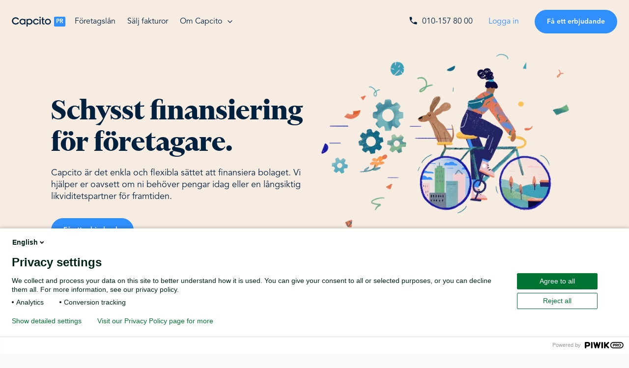

--- FILE ---
content_type: text/html; charset=utf-8
request_url: https://qa.capcito.com/sv
body_size: 16203
content:
<!DOCTYPE html><html><head><meta name="viewport" content="width=device-width"/><meta charSet="utf-8"/><meta name="facebook-domain-verification" content="lm4hrysoywg5rg3em8eisfrnt930zu"/><link rel="icon" type="image/png" href="/favicon/favicon_32x32.png"/><link rel="icon" type="image/png" href="/favicon/favicon_152x152.png"/><link rel="icon" type="image/png" href="/favicon/favicon_167x167.png"/><link rel="icon" type="image/png" href="/favicon/favicon_180x180.png"/><link rel="icon" type="image/png" href="/favicon/favicon_192x192.png"/><link rel="icon" type="image/png" href="/favicon/favicon_196x196.png"/><link rel="alternate" hrefLang="sv" href="https://qa.capcito.com/sv"/><link rel="alternate" hrefLang="en" href="https://qa.capcito.com/en"/><link rel="canonical" href="https://qa.capcito.com/sv"/><title>Capcito | Schysst finansering för företag</title><meta name="title" content="Capcito | Schysst finansering för företag"/><meta name="og:image" content="https://a.storyblok.com/f/132945/1232x846/25078a36f8/ill_start.png"/><meta name="description" content="Capcito erbjuder Företagsfinansiering i form av Företagslån, Fakturaköp &amp; Fakturabelåning. Inga dolda avgifter."/><meta name="twitter:image" content="https://a.storyblok.com/f/132945/1232x846/25078a36f8/ill_start.png"/><link rel="preload" as="image" imageSrcSet="/_next/image?url=https%3A%2F%2Fa.storyblok.com%2Ff%2F132945%2F1232x846%2F25078a36f8%2Fill_start.png&amp;w=256&amp;q=75 256w, /_next/image?url=https%3A%2F%2Fa.storyblok.com%2Ff%2F132945%2F1232x846%2F25078a36f8%2Fill_start.png&amp;w=384&amp;q=75 384w, /_next/image?url=https%3A%2F%2Fa.storyblok.com%2Ff%2F132945%2F1232x846%2F25078a36f8%2Fill_start.png&amp;w=640&amp;q=75 640w, /_next/image?url=https%3A%2F%2Fa.storyblok.com%2Ff%2F132945%2F1232x846%2F25078a36f8%2Fill_start.png&amp;w=750&amp;q=75 750w, /_next/image?url=https%3A%2F%2Fa.storyblok.com%2Ff%2F132945%2F1232x846%2F25078a36f8%2Fill_start.png&amp;w=828&amp;q=75 828w, /_next/image?url=https%3A%2F%2Fa.storyblok.com%2Ff%2F132945%2F1232x846%2F25078a36f8%2Fill_start.png&amp;w=1080&amp;q=75 1080w, /_next/image?url=https%3A%2F%2Fa.storyblok.com%2Ff%2F132945%2F1232x846%2F25078a36f8%2Fill_start.png&amp;w=1200&amp;q=75 1200w, /_next/image?url=https%3A%2F%2Fa.storyblok.com%2Ff%2F132945%2F1232x846%2F25078a36f8%2Fill_start.png&amp;w=1920&amp;q=75 1920w, /_next/image?url=https%3A%2F%2Fa.storyblok.com%2Ff%2F132945%2F1232x846%2F25078a36f8%2Fill_start.png&amp;w=2048&amp;q=75 2048w, /_next/image?url=https%3A%2F%2Fa.storyblok.com%2Ff%2F132945%2F1232x846%2F25078a36f8%2Fill_start.png&amp;w=3840&amp;q=75 3840w" imageSizes="(max-width: 768px) 100vw, (max-width: 1024) 50vw, 33vw"/><meta name="next-head-count" content="18"/><link rel="preload" href="/_next/static/css/16c000b5476ac119.css" as="style"/><link rel="stylesheet" href="/_next/static/css/16c000b5476ac119.css" data-n-g=""/><noscript data-n-css=""></noscript><script defer="" nomodule="" src="/_next/static/chunks/polyfills-5cd94c89d3acac5f.js"></script><script src="/_next/static/chunks/webpack-b5c8b2e17efd5dd0.js" defer=""></script><script src="/_next/static/chunks/framework-da8ad0d3df154e7f.js" defer=""></script><script src="/_next/static/chunks/main-22c8221bd1ab0239.js" defer=""></script><script src="/_next/static/chunks/pages/_app-f72aef8dd14062ff.js" defer=""></script><script src="/_next/static/chunks/pages/%5B...slug%5D-7f01c237e47a4d6f.js" defer=""></script><script src="/_next/static/ykTpfwWzYUL5HQ-Q5oSkL/_buildManifest.js" defer=""></script><script src="/_next/static/ykTpfwWzYUL5HQ-Q5oSkL/_ssgManifest.js" defer=""></script><script src="/_next/static/ykTpfwWzYUL5HQ-Q5oSkL/_middlewareManifest.js" defer=""></script></head><body><div id="__next"><div><nav class="fixed top-0 left-0 z-30 w-full transition-shadow duration-300"><div class="h-10 text-white bg-indigo-500 xl:hidden"><div data-component="container" class="container mx-auto flex items-center justify-between h-full max-w-screen-2xl px-6"><div class="flex items-center"><svg viewBox="0 0 24 24" class="w-4 h-4 mr-2"><path d="M6.62,10.79C8.06,13.62 10.38,15.94 13.21,17.38L15.41,15.18C15.69,14.9 16.08,14.82 16.43,14.93C17.55,15.3 18.75,15.5 20,15.5A1,1 0 0,1 21,16.5V20A1,1 0 0,1 20,21A17,17 0 0,1 3,4A1,1 0 0,1 4,3H7.5A1,1 0 0,1 8.5,4C8.5,5.25 8.7,6.45 9.07,7.57C9.18,7.92 9.1,8.31 8.82,8.59L6.62,10.79Z" fill="currentColor"></path></svg><a class="text-sm font-semibold leading-none hover:underline" href="tel:010-157 80 00" data-track="Navigation/Phone">010-157 80 00</a></div><div><a class="text-sm font-semibold leading-none hover:underline" href="https://git-main.capcito-be.monto.dev/sv/auth/sign-in/bank-id?utm_source=capcito&amp;utm_medium=website&amp;utm_content=login">Logga in</a></div></div></div><div class="relative h-16 transition-colors duration-300 bg-white lg:h-22 bg-opacity-0"><div data-component="container" class="container mx-auto flex flex-wrap items-center justify-between h-full max-w-screen-2xl px-6"><div class="flex items-center"><div class="w-32"><a href="/undefined"><div class="flex" data-component="CapcitoLogo"><div class="relative inline-block"><svg xmlns:xlink="http://www.w3.org/1999/xlink" xmlns="http://www.w3.org/2000/svg" class="w-20" xml:space="preserve" viewBox="0 0 81 21"><g><path d="M63.42,15.72c0.28,0.28,0.62,0.5,0.99,0.65c0.43,0.16,0.89,0.24,1.36,0.24c0.41,0,0.83-0.04,1.23-0.11c0.26-0.05,0.52-0.13,0.77-0.23l-0.62-1.91c-0.04,0.02-0.09,0.03-0.13,0.05c-0.23,0.07-0.47,0.1-0.71,0.1c-0.43,0.02-0.84-0.15-1.13-0.47c-0.19-0.2-0.32-0.44-0.37-0.7c-0.06-0.26-0.09-0.53-0.09-0.79V6.85h2.67V5h-2.67V1.5h-2.27V5h-1.19v1.85h1.19v6.2C62.47,14.21,62.79,15.1,63.42,15.72z" fill="currentColor"></path><path d="M12.54,11.67c-1.46,2.51-4.68,3.35-7.18,1.89C2.85,12.1,2,8.88,3.47,6.37s4.68-3.35,7.18-1.89c0.78,0.46,1.43,1.11,1.89,1.89l2.33-0.98c-2-3.79-6.7-5.24-10.49-3.24s-5.24,6.7-3.24,10.49s6.7,5.24,10.49,3.24c1.38-0.73,2.51-1.86,3.24-3.24L12.54,11.67z" fill="currentColor"></path><path d="M57.11,16.32V5.01h2.36v11.31H57.11z" fill="currentColor"></path><path d="M36.63,4.43c-0.07,0-0.13,0-0.2,0l0,0c-1.46,0-2.88,0.52-3.99,1.47V5.06h-2.18v15.93h2.47v-5.75c0.85,0.91,2.04,1.54,3.7,1.54c3.41,0.06,6.22-2.67,6.28-6.08C42.76,7.3,40.04,4.49,36.63,4.43z M36.23,14.56c-2.19,0-3.96-1.77-3.96-3.96s1.77-3.96,3.96-3.96c2.19,0,3.96,1.77,3.96,3.96c0,0,0,0,0,0C40.19,12.79,38.42,14.56,36.23,14.56L36.23,14.56z" fill="currentColor"></path><path d="M74.35,4.4c-3.41,0-6.18,2.77-6.18,6.18s2.77,6.18,6.18,6.18c3.41,0,6.18-2.77,6.18-6.18S77.77,4.4,74.35,4.4L74.35,4.4z M74.35,14.56c-2.19,0-3.96-1.77-3.96-3.96s1.77-3.96,3.96-3.96c2.19,0,3.96,1.77,3.96,3.96c0,0,0,0,0,0C78.31,12.78,76.54,14.56,74.35,14.56z" fill="currentColor"></path><path d="M28.14,5.05h-2.17v0.84c-1.11-0.95-2.53-1.47-3.99-1.47c-0.07,0-0.13,0-0.2,0c-3.41,0.11-6.08,2.96-5.97,6.37c0.11,3.33,2.84,5.98,6.18,5.98c1.65,0,2.84-0.64,3.7-1.54v1.08h2.47V5.05z M22.17,14.56c-2.19,0-3.96-1.77-3.96-3.96c0-2.19,1.77-3.96,3.96-3.96c2.19,0,3.96,1.77,3.96,3.96c0,0,0,0,0,0C26.13,12.79,24.36,14.56,22.17,14.56L22.17,14.56z" fill="currentColor"></path><path d="M53.59,12.35c-0.97,1.96-3.34,2.77-5.3,1.8c-1.96-0.97-2.77-3.34-1.8-5.3c0.97-1.96,3.34-2.77,5.3-1.8c0.74,0.37,1.35,0.95,1.74,1.68l2.1-0.79c-1.45-3.09-5.13-4.41-8.22-2.96s-4.41,5.13-2.96,8.22c1.45,3.09,5.13,4.41,8.22,2.96c1.33-0.63,2.39-1.7,2.99-3.04L53.59,12.35z" fill="currentColor"></path><ellipse fill="currentColor" cx="58.29" cy="1.52" rx="1.53" ry="1.52"></ellipse></g></svg><div class="text-xs font-bold absolute top-1/2 right-0 rounded-sm leading-none transform -translate-y-1/2 translate-x-full -mr-1.5 bg-blue-500 text-white p-1" title="Preview">PR</div></div></div></a></div><div class="hidden space-x-6 lg:flex"><div class="text-indigo-500 cursor-pointer hover:text-blue-500"><a class="block" href="/sv/vara-tjanster/foretagslan">Företagslån</a></div><div class="text-indigo-500 cursor-pointer hover:text-blue-500"><a class="block" href="/sv/vara-tjanster/factoring/fakturakop-fortnox">Sälj fakturor</a></div><div class="text-indigo-500 cursor-pointer hover:text-blue-500"><div class="relative pb-4 -mb-4 group"><div class="flex items-center"><div class="pr-2">Om Capcito</div><svg class="w-4 h-4 transition-transform duration-100 group-hover:transform group-hover:rotate-180" xmlns="http://www.w3.org/2000/svg" stroke-linejoin="round" stroke-linecap="round" stroke="currentColor" viewBox="0 0 24 24" stroke-width="2" fill="none"><polyline points="6 9 12 15 18 9"></polyline></svg></div><div class="absolute top-0 left-0 z-30 w-64 p-4 mt-8 transition-all duration-200 ease-in transform scale-95 translate-y-4 bg-white border border-gray-100 rounded shadow opacity-0 pointer-events-none group-hover:block group-hover:opacity-100 group-hover:transform group-hover:translate-y-0 group-hover:scale-100 group-hover:pointer-events-auto"><a class="flex items-center w-full px-3 py-4 rounded dropdown-item hover:text-blue-500 hover:bg-blue-100 hover:cursor-default" href="/sv/om-oss"><svg class="w-6 h-6 mr-2" viewBox="0 0 24 24" fill="none" xmlns="http://www.w3.org/2000/svg"><path fill="currentColor" d="M16 17V19H2V17S2 13 9 13 16 17 16 17M12.5 7.5A3.5 3.5 0 1 0 9 11A3.5 3.5 0 0 0 12.5 7.5M15.94 13A5.32 5.32 0 0 1 18 17V19H22V17S22 13.37 15.94 13M15 4A3.39 3.39 0 0 0 13.07 4.59A5 5 0 0 1 13.07 10.41A3.39 3.39 0 0 0 15 11A3.5 3.5 0 0 0 15 4Z"></path></svg><div class="leading-none">Om Capcito</div></a><a class="flex items-center w-full px-3 py-4 rounded dropdown-item hover:text-blue-500 hover:bg-blue-100 hover:cursor-default" href="/sv/faq"><svg class="w-6 h-6 mr-2" viewBox="0 0 24 24" fill="none" xmlns="http://www.w3.org/2000/svg"><path fill="currentColor" d="M4,2H20A2,2 0 0,1 22,4V16A2,2 0 0,1 20,18H13.9L10.2,21.71C10,21.9 9.75,22 9.5,22V22H9A1,1 0 0,1 8,21V18H4A2,2 0 0,1 2,16V4C2,2.89 2.9,2 4,2M12.19,5.5C11.3,5.5 10.59,5.68 10.05,6.04C9.5,6.4 9.22,7 9.27,7.69H11.24C11.24,7.41 11.34,7.2 11.5,7.06C11.7,6.92 11.92,6.85 12.19,6.85C12.5,6.85 12.77,6.93 12.95,7.11C13.13,7.28 13.22,7.5 13.22,7.8C13.22,8.08 13.14,8.33 13,8.54C12.83,8.76 12.62,8.94 12.36,9.08C11.84,9.4 11.5,9.68 11.29,9.92C11.1,10.16 11,10.5 11,11H13C13,10.72 13.05,10.5 13.14,10.32C13.23,10.15 13.4,10 13.66,9.85C14.12,9.64 14.5,9.36 14.79,9C15.08,8.63 15.23,8.24 15.23,7.8C15.23,7.1 14.96,6.54 14.42,6.12C13.88,5.71 13.13,5.5 12.19,5.5M11,12V14H13V12H11Z"></path></svg><div class="leading-none">Vanliga Frågor</div></a><a class="flex items-center w-full px-3 py-4 rounded dropdown-item hover:text-blue-500 hover:bg-blue-100 hover:cursor-default" href="/sv/blogg"><svg class="w-6 h-6 mr-2" viewBox="0 0 24 24" fill="none" xmlns="http://www.w3.org/2000/svg"><path fill="currentColor" d="M14,17H17L19,13V7H13V13H16M6,17H9L11,13V7H5V13H8L6,17Z"></path></svg><div class="leading-none">Blogg</div></a></div></div></div></div></div><div class="items-center hidden space-x-8 lg:flex"><a class="hidden hover:text-blue-500 xl:flex" data-track="Navigation/Phone" href="tel:010-157 80 00"><svg viewBox="0 0 24 24" class="w-5 h-5 mr-2"><path d="M6.62,10.79C8.06,13.62 10.38,15.94 13.21,17.38L15.41,15.18C15.69,14.9 16.08,14.82 16.43,14.93C17.55,15.3 18.75,15.5 20,15.5A1,1 0 0,1 21,16.5V20A1,1 0 0,1 20,21A17,17 0 0,1 3,4A1,1 0 0,1 4,3H7.5A1,1 0 0,1 8.5,4C8.5,5.25 8.7,6.45 9.07,7.57C9.18,7.92 9.1,8.31 8.82,8.59L6.62,10.79Z" fill="currentColor"></path></svg><span>010-157 80 00</span></a><a class="hidden text-blue-500 hover:underline xl:block" href="https://git-main.capcito-be.monto.dev/sv/auth/sign-in/bank-id?utm_source=capcito&amp;utm_medium=website&amp;utm_content=login">Logga in</a><a href="https://git-main.capcito-be.monto.dev/sv/auth/sign-up"><button class="relative rounded-full border font-bold leading-none focus:outline-none bg-blue-500 border-blue-500 text-white hover:border-blue-700 hover:bg-blue-700 py-4 px-6 text-sm" type="button"><div class="">Få ett erbjudande</div></button></a></div><div class="py-3 cursor-pointer lg:hidden"><div class="w-8 py-px duration-150 transform bg-black"></div><div class="w-8 py-px duration-150 transform bg-black mt-2"></div></div></div><div class="absolute bottom-0 left-0 w-full py-px transition-opacity duration-300 bg-indigo-500 opacity-0"></div><div></div></div></nav><main class="min-h-screen"><div class="bg-ivory-500 pt-26 lg:pt-32 xl:pt-22"></div><header class="pb-16 lg:pb-20 bg-ivory-500"><div data-component="container" class="container mx-auto relative max-w-screen-2xl px-6"><div class="flex flex-wrap lg:px-20"><div class="pt-16 mb-3 md:w-1/2 md:mb-0 lg:pt-26"><h1 class="font-serif leading-none text-5xl font-bold md:text-6xl md:font-bold mb-5">Schysst finansiering för företagare.</h1><div class="max-w-lg mb-6 text-lg leading-snug lg:mb-8"></div><div class="flex flex-wrap space-y-2 md:items-center md:space-y-0 md:space-x-2 md:flex-no-wrap"><a class="flex-none w-full md:w-auto" href="https://git-main.capcito-be.monto.dev/sv/auth/sign-up"><button class="relative rounded-full border font-bold leading-none focus:outline-none bg-blue-500 border-blue-500 text-white hover:border-blue-700 hover:bg-blue-700 py-4 px-6 text-sm w-full md:w-auto" type="button"><div class="">Få ett erbjudande</div></button></a></div><small class="block mt-5 text-sm opacity-60">Inte bindande och helt gratis.</small></div><div class="hidden relative md:block md:w-1/2"><div class="aspect-w-10 aspect-h-7 relative"><span style="box-sizing:border-box;display:block;overflow:hidden;width:initial;height:initial;background:none;opacity:1;border:0;margin:0;padding:0;position:absolute;top:0;left:0;bottom:0;right:0"><img alt="Illustration av kvinna som cyklar " sizes="(max-width: 768px) 100vw, (max-width: 1024) 50vw, 33vw" srcSet="/_next/image?url=https%3A%2F%2Fa.storyblok.com%2Ff%2F132945%2F1232x846%2F25078a36f8%2Fill_start.png&amp;w=256&amp;q=75 256w, /_next/image?url=https%3A%2F%2Fa.storyblok.com%2Ff%2F132945%2F1232x846%2F25078a36f8%2Fill_start.png&amp;w=384&amp;q=75 384w, /_next/image?url=https%3A%2F%2Fa.storyblok.com%2Ff%2F132945%2F1232x846%2F25078a36f8%2Fill_start.png&amp;w=640&amp;q=75 640w, /_next/image?url=https%3A%2F%2Fa.storyblok.com%2Ff%2F132945%2F1232x846%2F25078a36f8%2Fill_start.png&amp;w=750&amp;q=75 750w, /_next/image?url=https%3A%2F%2Fa.storyblok.com%2Ff%2F132945%2F1232x846%2F25078a36f8%2Fill_start.png&amp;w=828&amp;q=75 828w, /_next/image?url=https%3A%2F%2Fa.storyblok.com%2Ff%2F132945%2F1232x846%2F25078a36f8%2Fill_start.png&amp;w=1080&amp;q=75 1080w, /_next/image?url=https%3A%2F%2Fa.storyblok.com%2Ff%2F132945%2F1232x846%2F25078a36f8%2Fill_start.png&amp;w=1200&amp;q=75 1200w, /_next/image?url=https%3A%2F%2Fa.storyblok.com%2Ff%2F132945%2F1232x846%2F25078a36f8%2Fill_start.png&amp;w=1920&amp;q=75 1920w, /_next/image?url=https%3A%2F%2Fa.storyblok.com%2Ff%2F132945%2F1232x846%2F25078a36f8%2Fill_start.png&amp;w=2048&amp;q=75 2048w, /_next/image?url=https%3A%2F%2Fa.storyblok.com%2Ff%2F132945%2F1232x846%2F25078a36f8%2Fill_start.png&amp;w=3840&amp;q=75 3840w" src="/_next/image?url=https%3A%2F%2Fa.storyblok.com%2Ff%2F132945%2F1232x846%2F25078a36f8%2Fill_start.png&amp;w=3840&amp;q=75" decoding="async" data-nimg="fill" class="object-center" style="position:absolute;top:0;left:0;bottom:0;right:0;box-sizing:border-box;padding:0;border:none;margin:auto;display:block;width:0;height:0;min-width:100%;max-width:100%;min-height:100%;max-height:100%"/></span></div></div></div></div><div data-component="container" class="container mx-auto mt-6 max-w-screen-2xl px-6"><div class="hidden lg:block"><div class="text-sm text-center">Capcito är en del av Fortnox</div><div class="flex items-center justify-center mt-3 mb-6 space-x-6"><img src="https://a.storyblok.com/f/132945/x/e025b4cd41/fnox_logo_indigo_opacity.svg" alt="fnox_logo" class="h-6"/></div></div><div class="h-px bg-black opacity-10"></div></div><div data-component="container" class="container mx-auto mt-6 max-w-screen-2xl px-6"><div class="grid grid-cols-1 gap-4 md:grid-cols-2 lg:grid-cols-3"><div class="flex flex-row items-center p-4 rounded-md sm:flex-col sm:text-center md:text-center sm:p-6 bg-ivory-300"><svg class="w-6 h-6 mr-4 text-blue-500 sm:mr-0 sm:mb-3" viewBox="0 0 24 24" fill="none" xmlns="http://www.w3.org/2000/svg"><path fill="currentColor" d="M3,14L3.5,14.07L8.07,9.5C7.89,8.85 8.06,8.11 8.59,7.59C9.37,6.8 10.63,6.8 11.41,7.59C11.94,8.11 12.11,8.85 11.93,9.5L14.5,12.07L15,12C15.18,12 15.35,12 15.5,12.07L19.07,8.5C19,8.35 19,8.18 19,8A2,2 0 0,1 21,6A2,2 0 0,1 23,8A2,2 0 0,1 21,10C20.82,10 20.65,10 20.5,9.93L16.93,13.5C17,13.65 17,13.82 17,14A2,2 0 0,1 15,16A2,2 0 0,1 13,14L13.07,13.5L10.5,10.93C10.18,11 9.82,11 9.5,10.93L4.93,15.5L5,16A2,2 0 0,1 3,18A2,2 0 0,1 1,16A2,2 0 0,1 3,14Z"></path></svg><div class="font-bold sm:text-lg lg:w-10/12"><div></div></div></div><div class="flex flex-row items-center p-4 rounded-md sm:flex-col sm:text-center md:text-center sm:p-6 bg-ivory-300"><svg class="w-6 h-6 mr-4 text-blue-500 sm:mr-0 sm:mb-3" viewBox="0 0 24 24" fill="none" xmlns="http://www.w3.org/2000/svg"><path fill="currentColor" d="M19 3H5C3.9 3 3 3.9 3 5V19C3 20.1 3.9 21 5 21H19C20.1 21 21 20.1 21 19V5C21 3.9 20.1 3 19 3M9 17H7V10H9V17M13 17H11V7H13V17M17 17H15V13H17V17Z"></path></svg><div class="font-bold sm:text-lg lg:w-10/12"><div></div></div></div><div class="flex flex-row items-center p-4 rounded-md sm:flex-col sm:text-center md:text-center sm:p-6 bg-ivory-300"><svg class="w-6 h-6 mr-4 text-blue-500 sm:mr-0 sm:mb-3" viewBox="0 0 24 24" fill="none" xmlns="http://www.w3.org/2000/svg"><path fill="currentColor" d="M3,4.27L4.28,3L21,19.72L19.73,21L16.06,17.33C15.44,18 14.54,18.55 13.5,18.82V21H10.5V18.82C8.47,18.31 7,16.79 7,15H9C9,16.08 10.37,17 12,17C13.13,17 14.14,16.56 14.65,15.92L11.68,12.95C9.58,12.42 7,11.75 7,9C7,8.77 7,8.55 7.07,8.34L3,4.27M10.5,5.18V3H13.5V5.18C15.53,5.69 17,7.21 17,9H15C15,7.92 13.63,7 12,7C11.63,7 11.28,7.05 10.95,7.13L9.4,5.58L10.5,5.18Z"></path></svg><div class="font-bold sm:text-lg lg:w-10/12"><div></div></div></div></div></div></header><div class="py-12 md:py-20 bg-white"><div data-component="container" class="container mx-auto max-w-screen-xl px-6"><div data-businessunit-id="5bf3d7c2608c550001c8469e" data-template-id="53aa8912dec7e10d38f59f36" class="trustpilot-widget" data-tags="SelectedReview" data-review-languages="sv" data-style-height="140px" data-style-width="100%" data-locale="sv-SE" data-theme="light"><a href="https://se.trustpilot.com/review/www.capcito.com" target="_blank" rel="noreferrer"></a></div></div></div><div class="py-20 md:py-32 bg-gray-100"><div data-component="container" class="container mx-auto max-w-screen-2xl px-6"><div class="md:text-center"><div class="text-sm font-bold leading-none uppercase mb-2">Så här funkar det</div><h3 class="font-serif leading-none text-5xl font-bold mb-8 lg:mb-20">Pris och låneutrymme på minuter</h3></div><div class="flex flex-wrap"><div class="w-full md:w-1/2"><div class="md:max-w-xl"><div class="aspect-w-10 aspect-h-7"><div><div class="aspect-w-10 aspect-h-7 relative"></div></div></div></div></div><div class="w-full md:w-1/2"><div><div class="relative flex pb-8"><div class="absolute top-0 left-0 z-10 h-full px-px mt-1 ml-5 bg-blue-100" v-if="!isLast(items, index)"></div><div class="mt-1 mr-4"><div class="font-serif text-xl rounded-full w-10 leading-6 text-center relative z-20 transition-colors duration-200 bg-blue-500 text-white cursor-pointer">01</div></div><div class="cursor-pointer"><div class="font-serif leading-none text-3xl font-semibold pb-2">Få ett erbjudande direkt</div><p class="leading-relaxed">Få en gratis offert genom att fylla i kontaktuppgifter. Koppla bokföringsprogram och få ett bättre erbjudande.</p></div></div><div class="relative flex pb-8"><div class="absolute top-0 left-0 z-10 h-full px-px mt-1 ml-5 bg-blue-100" v-if="!isLast(items, index)"></div><div class="mt-1 mr-4"><div class="font-serif text-xl rounded-full w-10 leading-6 text-center relative z-20 transition-colors duration-200 bg-blue-100 text-blue-500 cursor-pointer">02</div></div><div class="cursor-pointer"><div class="font-serif leading-none text-3xl font-semibold pb-2">Ansök online</div><p class="leading-relaxed">Vi analyserar er försäljning och tar fram ett erbjudande, oavsett om ni behöver pengar idag eller löpande likviditet över en längre period. Vill ni gå vidare är det enkelt att ansöka online.</p></div></div><div class="relative flex"><div class="absolute top-0 left-0 z-10 h-full px-px mt-1 ml-5 bg-blue-100" v-if="!isLast(items, index)"></div><div class="mt-1 mr-4"><div class="font-serif text-xl rounded-full w-10 leading-6 text-center relative z-20 transition-colors duration-200 bg-blue-100 text-blue-500 cursor-pointer">03</div></div><div class="cursor-pointer"><div class="font-serif leading-none text-3xl font-semibold pb-2">Utbetalning inom 24 timmar</div><p class="leading-relaxed">Vid godkänd ansökan görs utbetalning direkt och pengarna är ofta på ert konto redan samma dag.</p></div></div></div></div></div></div></div><div class="py-16 md:py-24 bg-white"><div data-component="container" class="container mx-auto max-w-screen-2xl px-6"><h2 class="font-serif leading-none text-5xl font-bold mb-16 text-center">Flera sätt att finansiera ert bolag</h2><div class="flex flex-col justify-center space-y-6 lg:flex-row lg:space-x-8 lg:space-y-0"><div data-component="ProductCard" class="flex flex-col overflow-hidden bg-white rounded shadow w-full lg:w-1/3"><div class="relative flex flex-col justify-end h-64 p-8 transition-all duration-200 bg-ivory-500"><img class="absolute bottom-0 right-0 z-0 h-full transition-opacity duration-200" src="https://a.storyblok.com/f/132945/738x580/fcc006cccd/productcard_businessloan.png" alt="Business Loan"/><div class="relative"><h3 class="font-serif leading-none text-3xl font-semibold mb-2 text-indigo-500">Företagslån</h3><div class="font-bold text-blue-500">Låna upp till 60 månader</div></div></div><div class="flex flex-col justify-between flex-grow p-8 text-indigo-500 bg-white"><div class="mb-3"><div></div></div><div class="flex flex-col mt-8 space-y-2"><a href="https://git-main.capcito-be.monto.dev/sv/auth/sign-up" data-track=""><button class="relative rounded-full border font-bold leading-none focus:outline-none bg-blue-500 border-blue-500 text-white hover:border-blue-700 hover:bg-blue-700 py-4 px-6 text-sm w-full" type="button"><div class="">Ansök</div></button></a><a data-track="" href="/sv/vara-tjanster/foretagslan"><button class="relative rounded-full border font-bold leading-none focus:outline-none text-blue-500 hover:text-blue-700 border-transparent hover:underline text-center py-4 px-6 text-sm w-full" type="button"><div class="">Läs mer om Företagslån</div></button></a></div></div></div><div data-component="ProductCard" class="flex flex-col overflow-hidden bg-white rounded shadow w-full lg:w-1/3"><div class="relative flex flex-col justify-end h-64 p-8 transition-all duration-200 bg-ivory-500"><img class="absolute bottom-0 right-0 z-0 h-full transition-opacity duration-200" src="https://a.storyblok.com/f/132945/536x573/4d74f2d554/productcard_factoring.png" alt="Factoring"/><div class="relative"><h3 class="font-serif leading-none text-3xl font-semibold mb-2 text-indigo-500">Fakturaköp Fortnox</h3><div class="font-bold text-blue-500">Sälj en eller flera fakturor</div></div></div><div class="flex flex-col justify-between flex-grow p-8 text-indigo-500 bg-white"><div class="mb-3"><div></div></div><div class="flex flex-col mt-8 space-y-2"><a href="https://www.fortnox.se/finansiering/fakturakop?utm_source=capcito&amp;utm_medium=referral&amp;utm_campaign=capcito_web?utm_source=adwords&amp;utm_medium=cpc&amp;utm_campaign=capcito&amp;utm_content=rsa&amp;term=null" data-track=""><button class="relative rounded-full border font-bold leading-none focus:outline-none bg-blue-500 border-blue-500 text-white hover:border-blue-700 hover:bg-blue-700 py-4 px-6 text-sm w-full" type="button"><div class="">Ansök</div></button></a><a data-track="" href="/sv/vara-tjanster/factoring/fakturakop-fortnox"><button class="relative rounded-full border font-bold leading-none focus:outline-none text-blue-500 hover:text-blue-700 border-transparent hover:underline text-center py-4 px-6 text-sm w-full" type="button"><div class="">Läs mer om Fakturaköp</div></button></a></div></div></div></div></div></div><div class="py-12 md:py-6 bg-gray-100"><div data-component="container" class="container mx-auto max-w-screen-xl px-6"><div class="flex flex-wrap items-center md:flex-no-wrap"><div class="w-full mb-10 lg:w-1/2 lg:mb-0"><h2 class="font-serif leading-none text-5xl font-bold mb-6">Vill du bli uppringd?</h2><div class="mb-8 text-lg md:max-w-sm"><div></div></div></div><div class="w-full lg:w-1/2"><form class="px-6 py-10 bg-white shadow md:max-w-lg lg:p-16"><div class="relative"><div></div><div class="space-y-6"><div><label class="block text-sm font-bold leading-none" for="name">Kontaktperson</label><div class="flex items-center border-b-2 h-11 border-gray-200"><input class="w-full text-lg leading-none bg-transparent focus:outline-none placeholder-indigo-500 opacity-50" placeholder="Förnamn Efternamn" name="name" type="text" id="name" value=""/></div></div><div><label class="block text-sm font-bold leading-none" for="companyIdentityNumber">Organisationsnummer</label><div class="flex items-center border-b-2 h-11 border-gray-200"><input class="w-full text-lg leading-none bg-transparent focus:outline-none placeholder-indigo-500 opacity-50" placeholder="559001-5185" name="companyIdentityNumber" type="text" id="companyIdentityNumber" value=""/></div></div><div><label class="block text-sm font-bold leading-none" for="phone">Telefonnummer</label><div class="flex items-center border-b-2 h-11 border-gray-200"><input class="w-full text-lg leading-none bg-transparent focus:outline-none placeholder-indigo-500 opacity-50" placeholder="010-157 80 00" name="phone" type="text" id="phone" value=""/></div></div><div><label class="block text-sm font-bold leading-none" for="email">E-postadress</label><div class="flex items-center border-b-2 h-11 border-gray-200"><input class="w-full text-lg leading-none bg-transparent focus:outline-none placeholder-indigo-500 opacity-50" placeholder="hej@capcito.com" name="email" type="email" id="email" value=""/></div></div><div class="flex items-center pt-2"><div class="w-full lg:w-5/12"><button class="relative rounded-full border font-bold leading-none focus:outline-none bg-blue-500 border-blue-500 text-white hover:border-blue-700 hover:bg-blue-700 py-4 px-6 text-sm" type="submit"><div class="">Ring upp mig</div></button></div></div></div></div></form></div></div></div></div><div class="py-20 md:py-32 bg-white"><div data-component="container" class="container mx-auto my-4 space-y-12 md:space-y-20 max-w-screen-xl px-6"><div class="text-center"><h2 class="font-serif leading-none text-5xl font-bold max-w-3xl mx-auto mt-8">Hur är Capcito annorlunda? </h2><p class="max-w-2xl mx-auto mt-4" v-if="blok.intro"></p></div><div class="flex flex-col md:flex-row md:space-y-0 md:items-center"><div class="hidden w-1/12 md:block"></div><div class="w-full md:w-5/12"><img class="w-full rounded md:max-w-lg" src="https://a.storyblok.com/f/132945/500x340/ec190ab355/cc_image_warehouse_1.jpg"/></div><div class="hidden w-1/12 md:block"></div><div class="w-full md:w-4/12"><h3 class="font-serif leading-none text-4xl font-semibold mt-6 mb-4 md:mt-0">Skräddarsydda erbjudanden </h3><div></div></div></div><div class="flex flex-col md:flex-row md:space-y-0 md:items-center md:flex-row-reverse"><div class="hidden w-1/12 md:block"></div><div class="w-full md:w-5/12"><img class="w-full rounded md:max-w-lg" src="https://a.storyblok.com/f/132945/500x340/82743a6360/cc_image_creative_1.jpg"/></div><div class="hidden w-1/12 md:block"></div><div class="w-full md:w-4/12"><h3 class="font-serif leading-none text-4xl font-semibold mt-6 mb-4 md:mt-0">Tydliga priser utan fuffens</h3><div></div></div></div><div class="flex flex-col md:flex-row md:space-y-0 md:items-center"><div class="hidden w-1/12 md:block"></div><div class="w-full md:w-5/12"><img class="w-full rounded md:max-w-lg" src="https://a.storyblok.com/f/132945/500x340/fcda57e8d8/cc_image_construction_1.jpg"/></div><div class="hidden w-1/12 md:block"></div><div class="w-full md:w-4/12"><h3 class="font-serif leading-none text-4xl font-semibold mt-6 mb-4 md:mt-0">En sak mindre att tänka på</h3><div></div></div></div></div></div><div class="py-12 md:py-20 bg-indigo-500"><div data-component="container" class="container mx-auto max-w-screen-lg px-6"><div class="flex flex-wrap items-center justify-between lg:flex-no-wrap"><div class="w-full mb-16 lg:w-5/12 lg:max-w-md text-ivory-500 lg:mb-0"><h2 class="font-serif leading-none text-5xl font-bold mb-6">Man blir som man umgås </h2><div>Vi samarbetar med både Fortnox och Sveriges populäraste företagstjänster. Dessutom är vi registrerade hos Finansinspektionen. Det kallar vi tryggt.</div><div class="mt-8"><a href="https://git-main.capcito-be.monto.dev/sv/auth/sign-up" data-track=""><button class="relative rounded-full border font-bold leading-none focus:outline-none bg-blue-500 border-blue-500 text-white hover:border-blue-700 hover:bg-blue-700 py-4 px-6 text-sm" type="button"><div class="">Få ett erbjudande</div></button></a></div></div><div class="w-full lg:w-6/12"><div class="grid items-center justify-center grid-cols-2 gap-16 lg:grid-cols-3"><img src="https://a.storyblok.com/f/132945/x/f8dd70b4d8/visma.svg" class="mx-auto"/><img src="https://a.storyblok.com/f/132945/390x70/114b9b7ee8/bjorn-lunden.png" class="mx-auto"/><img src="https://a.storyblok.com/f/132945/x/ace19ff376/fnox_logo_white.svg" alt="fnox_logo" class="mx-auto"/></div></div></div></div></div><div class="py-20 md:py-32 bg-white"><div data-component="container" class="container mx-auto max-w-screen-2xl px-6"><h2 class="font-serif leading-none text-5xl font-bold mb-12 text-center lg:mb-20">Vill du veta mera?</h2><div class="justify-center space-y-12 lg:flex lg:space-y-0 lg:space-x-6"><div class="flex flex-col justify-between lg:w-1/3"><div><h3 class="font-serif leading-none text-3xl font-semibold lg:text-4xl lg:font-semibold mb-4">Om Capcito</h3><div class="mb-4">Läs mer om vår historia och vilka som står bakom Capcito.</div></div><a class="font-bold text-blue-500 hover:underline" href="/sv/om-oss">Läs mer</a></div><div class="flex flex-col justify-between lg:w-1/3"><div><h3 class="font-serif leading-none text-3xl font-semibold lg:text-4xl lg:font-semibold mb-4">Frågor och svar</h3><div class="mb-4">Svar på de vanligaste frågorna om du behöver hjälp.</div></div><a class="font-bold text-blue-500 hover:underline" href="https://www.capcito.com/sv/faq">Läs mer</a></div><div class="flex flex-col justify-between lg:w-1/3"><div><h3 class="font-serif leading-none text-3xl font-semibold lg:text-4xl lg:font-semibold mb-4">Vår blogg</h3><div class="mb-4">Tips, tricks och inspiration kring allt som rör företagande.</div></div><a class="font-bold text-blue-500 hover:underline" href="/sv/blogg">Läs mer</a></div></div></div></div><div class="sticky bottom-0 z-20 flex justify-end"><div class="flex items-center justify-center w-16 h-16 text-white bg-indigo-500 rounded-full shadow cursor-pointer mb-3 mr-3 -mt-16 md:mr-4 md:mb-4 md:-mt-20"><svg xmlns="http://www.w3.org/2000/svg" class="w-6 h-6" viewBox="0 0 24 24" fill="none"><path d="M11.174 17.385C11.076 17.3525 11.0073 17.264 11 17.161V16.483C12.0596 16.5379 13.1108 16.2701 14.015 15.715C14.1391 15.6406 14.225 15.5161 14.2503 15.3736C14.2756 15.2311 14.2379 15.0846 14.147 14.972C13.726 14.472 13.434 13.818 13.305 11.912C13.059 8.277 10.607 7 8.5 7C6.393 7 3.943 8.277 3.7 11.912C3.571 13.812 3.279 14.475 2.858 14.972C2.76699 15.0845 2.72916 15.2309 2.75428 15.3733C2.7794 15.5158 2.86501 15.6404 2.989 15.715C3.8924 16.2684 4.94189 16.5361 6 16.483V17.162C5.99297 17.2651 5.92417 17.3537 5.826 17.386C2.958 18.448 1.392 19.207 0.792 20.408C0.311649 21.3708 0.0416707 22.4248 0 23.5C0 23.7761 0.223858 24 0.5 24H7.4C7.48359 24 7.56167 23.9583 7.60809 23.8888C7.6545 23.8193 7.6631 23.7312 7.631 23.654L6.14 20.049C6.09913 19.9527 6.12313 19.841 6.2 19.77C6.2772 19.6989 6.39049 19.6833 6.484 19.731C7.80221 20.4097 9.36407 20.4234 10.694 19.768C10.7886 19.7217 10.9021 19.7396 10.9778 19.8128C11.0535 19.8861 11.0752 19.9989 11.032 20.095L9.441 23.648C9.40694 23.7255 9.41423 23.8149 9.46039 23.8859C9.50655 23.9568 9.58536 23.9997 9.67 24H16.5C16.7761 24 17 23.7761 17 23.5C16.9584 22.4251 16.6884 21.3714 16.208 20.409C15.607 19.2 14.042 18.446 11.174 17.385Z" fill="currentColor"></path><path d="M22 0H9C7.89543 0 7 0.89543 7 2V5C7 5.55228 7.44772 6 8 6C8.55228 6 9 5.55228 9 5V2.25C9 2.11193 9.11193 2 9.25 2H21.75C21.8881 2 22 2.11193 22 2.25V8.75C22 8.88807 21.8881 9 21.75 9H20.5C20.2348 9.00006 19.9805 9.10545 19.793 9.293L17.927 11.159C17.8555 11.2307 17.7478 11.2522 17.6543 11.2134C17.5607 11.1746 17.4998 11.0833 17.5 10.982V10C17.5 9.44771 17.0523 9 16.5 9H15C14.4477 9 14 9.44771 14 10C14 10.5523 14.4477 11 15 11H15.5V14C15.5001 14.4044 15.7437 14.7689 16.1173 14.9237C16.491 15.0784 16.921 14.9929 17.207 14.707L20.914 11H22C23.1046 11 24 10.1046 24 9V2C24 0.89543 23.1046 0 22 0Z" fill="currentColor"></path><path d="M12.502 6.75C13.0543 6.75 13.502 6.30228 13.502 5.75C13.502 5.19772 13.0543 4.75 12.502 4.75C11.9497 4.75 11.502 5.19772 11.502 5.75C11.502 6.30228 11.9497 6.75 12.502 6.75Z" fill="currentColor"></path><path d="M15.752 6.75C16.3043 6.75 16.752 6.30228 16.752 5.75C16.752 5.19772 16.3043 4.75 15.752 4.75C15.1997 4.75 14.752 5.19772 14.752 5.75C14.752 6.30228 15.1997 6.75 15.752 6.75Z" fill="currentColor"></path><path d="M19.003 6.75C19.5553 6.75 20.003 6.30228 20.003 5.75C20.003 5.19772 19.5553 4.75 19.003 4.75C18.4507 4.75 18.003 5.19772 18.003 5.75C18.003 6.30228 18.4507 6.75 19.003 6.75Z" fill="currentColor"></path></svg></div></div></main><footer class="py-12 text-white bg-indigo-500 lg:py-16"><div data-component="container" class="container mx-auto flex flex-col justify-between lg:flex-row max-w-screen-2xl px-6"><a href="/undefined"><div class="flex" data-component="CapcitoLogo"><div class="relative inline-block"><svg xmlns:xlink="http://www.w3.org/1999/xlink" xmlns="http://www.w3.org/2000/svg" class="w-24" xml:space="preserve" viewBox="0 0 81 21"><g><path d="M63.42,15.72c0.28,0.28,0.62,0.5,0.99,0.65c0.43,0.16,0.89,0.24,1.36,0.24c0.41,0,0.83-0.04,1.23-0.11c0.26-0.05,0.52-0.13,0.77-0.23l-0.62-1.91c-0.04,0.02-0.09,0.03-0.13,0.05c-0.23,0.07-0.47,0.1-0.71,0.1c-0.43,0.02-0.84-0.15-1.13-0.47c-0.19-0.2-0.32-0.44-0.37-0.7c-0.06-0.26-0.09-0.53-0.09-0.79V6.85h2.67V5h-2.67V1.5h-2.27V5h-1.19v1.85h1.19v6.2C62.47,14.21,62.79,15.1,63.42,15.72z" fill="currentColor"></path><path d="M12.54,11.67c-1.46,2.51-4.68,3.35-7.18,1.89C2.85,12.1,2,8.88,3.47,6.37s4.68-3.35,7.18-1.89c0.78,0.46,1.43,1.11,1.89,1.89l2.33-0.98c-2-3.79-6.7-5.24-10.49-3.24s-5.24,6.7-3.24,10.49s6.7,5.24,10.49,3.24c1.38-0.73,2.51-1.86,3.24-3.24L12.54,11.67z" fill="currentColor"></path><path d="M57.11,16.32V5.01h2.36v11.31H57.11z" fill="currentColor"></path><path d="M36.63,4.43c-0.07,0-0.13,0-0.2,0l0,0c-1.46,0-2.88,0.52-3.99,1.47V5.06h-2.18v15.93h2.47v-5.75c0.85,0.91,2.04,1.54,3.7,1.54c3.41,0.06,6.22-2.67,6.28-6.08C42.76,7.3,40.04,4.49,36.63,4.43z M36.23,14.56c-2.19,0-3.96-1.77-3.96-3.96s1.77-3.96,3.96-3.96c2.19,0,3.96,1.77,3.96,3.96c0,0,0,0,0,0C40.19,12.79,38.42,14.56,36.23,14.56L36.23,14.56z" fill="currentColor"></path><path d="M74.35,4.4c-3.41,0-6.18,2.77-6.18,6.18s2.77,6.18,6.18,6.18c3.41,0,6.18-2.77,6.18-6.18S77.77,4.4,74.35,4.4L74.35,4.4z M74.35,14.56c-2.19,0-3.96-1.77-3.96-3.96s1.77-3.96,3.96-3.96c2.19,0,3.96,1.77,3.96,3.96c0,0,0,0,0,0C78.31,12.78,76.54,14.56,74.35,14.56z" fill="currentColor"></path><path d="M28.14,5.05h-2.17v0.84c-1.11-0.95-2.53-1.47-3.99-1.47c-0.07,0-0.13,0-0.2,0c-3.41,0.11-6.08,2.96-5.97,6.37c0.11,3.33,2.84,5.98,6.18,5.98c1.65,0,2.84-0.64,3.7-1.54v1.08h2.47V5.05z M22.17,14.56c-2.19,0-3.96-1.77-3.96-3.96c0-2.19,1.77-3.96,3.96-3.96c2.19,0,3.96,1.77,3.96,3.96c0,0,0,0,0,0C26.13,12.79,24.36,14.56,22.17,14.56L22.17,14.56z" fill="currentColor"></path><path d="M53.59,12.35c-0.97,1.96-3.34,2.77-5.3,1.8c-1.96-0.97-2.77-3.34-1.8-5.3c0.97-1.96,3.34-2.77,5.3-1.8c0.74,0.37,1.35,0.95,1.74,1.68l2.1-0.79c-1.45-3.09-5.13-4.41-8.22-2.96s-4.41,5.13-2.96,8.22c1.45,3.09,5.13,4.41,8.22,2.96c1.33-0.63,2.39-1.7,2.99-3.04L53.59,12.35z" fill="currentColor"></path><ellipse fill="currentColor" cx="58.29" cy="1.52" rx="1.53" ry="1.52"></ellipse></g></svg><div class="text-xs font-bold absolute top-1/2 right-0 rounded-sm leading-none transform -translate-y-1/2 translate-x-full -mr-1.5 bg-blue-500 text-white p-1" title="Preview">PR</div></div></div></a><div class="mt-6 lg:mt-0"><h2 class="font-serif leading-none text-2xl font-semibold mb-2">Hur kan vi hjälpa till?</h2><div class="opacity-60"><div></div></div></div></div><div class="py-px my-10 bg-white opacity-10 lg:my-16"></div><div data-component="container" class="container mx-auto flex flex-wrap max-w-screen-2xl px-6"><div class="w-full mb-8 space-y-4 md:w-1/2 lg:w-3/12 lg:mb-0"><a class="block text-2xl leading-none text-ivory-500 hover:text-white hover:underline" href="/sv/vara-tjanster/factoring/fakturakop-fortnox">Sälj fakturor</a><a class="block text-2xl leading-none text-ivory-500 hover:text-white hover:underline" href="/sv/vara-tjanster/foretagslan">Företagslån</a></div><div class="flex flex-wrap w-full md:w-1/2 lg:w-6/12"><div class="w-full mb-6 md:w-1/2 lg:w-1/3"><div class="pb-4 text-lg font-bold leading-none">Om Capcito</div><div class="space-y-4"><a class="block leading-none opacity-60 hover:opacity-100" href="/sv/om-oss">Om Capcito</a><a class="block leading-none opacity-60 hover:opacity-100" href="/sv/blogg">Vår blogg</a><a class="block leading-none opacity-60 hover:opacity-100" href="/sv/villkor/terms-of-use">Användarvillkor</a><a class="block leading-none opacity-60 hover:opacity-100" href="/sv/villkor/privacy-policy">Integritetspolicy</a><a class="block leading-none opacity-60 hover:opacity-100" href="/sv/faq">Frågor och svar</a><a class="block leading-none opacity-60 hover:opacity-100" href="https://jobb.capcito.com/">Karriär</a><a class="block leading-none opacity-60 hover:opacity-100" href="/sv/press">Press</a></div></div><div class="w-full mb-6 md:w-1/2 lg:w-1/3"><div class="pb-4 text-lg font-bold leading-none">Lär dig mer</div><div class="space-y-4"><a class="block leading-none opacity-60 hover:opacity-100" href="/sv/vara-tjanster/factoring/fakturakop-fortnox">Factoring</a><a class="block leading-none opacity-60 hover:opacity-100" href="/sv/blogg/lan-foretag">Lån till företag</a><a class="block leading-none opacity-60 hover:opacity-100" href="/sv/blogg/foretagslan-ranta">Ränta på Företagslån</a></div></div></div><div class="w-full space-y-10 lg:w-3/12 md:space-y-0 lg:space-y-10 md:flex lg:block lg:pl-10"><div class="w-full md:w-1/2 lg:w-full"><div class="pb-4 text-lg font-bold leading-none">Vi samarbetar med</div><div class="grid grid-cols-2 gap-y-6"><img src="https://a.storyblok.com/f/132945/x/f8dd70b4d8/visma.svg" alt="" class="h-6"/><img src="https://a.storyblok.com/f/132945/x/ace19ff376/fnox_logo_white.svg" alt="fnox_logo" class="h-6"/><img src="https://a.storyblok.com/f/132945/390x70/114b9b7ee8/bjorn-lunden.png" class="h-6"/></div></div></div></div><div class="py-px my-10 bg-white opacity-10 lg:my-16"></div><div data-component="container" class="container mx-auto max-w-screen-2xl px-6"><div class="flex"><div class="flex-grow mr-4 opacity-60"><div class="block sm:inline-block">Fortnox Finans AB (SE556949-9824)</div><span class="hidden lg:inline-block"> – </span><div class="block sm:inline-block">Drottninggatan 34, 211 41 Malmö, Sweden. Phone: 0470-78 50 00</div></div><div><button class="relative rounded-full border font-bold leading-none focus:outline-none border-white hover:border-gray-300 hover:text-white text-white py-4 px-6 text-sm relative flex w-24 h-12 ml-auto" type="button"><div class=""><img src="/assets/locales/sv.png" class="absolute left-0 w-6 ml-5 transform -translate-y-1/2 top-1/2" alt="sv"/><svg class="absolute right-0 w-5 h-5 mr-5 transform -translate-y-1/2 top-1/2" xmlns="http://www.w3.org/2000/svg" stroke-linejoin="round" stroke-linecap="round" stroke="currentColor" viewBox="0 0 24 24" stroke-width="2" fill="none"><polyline points="6 9 12 15 18 9"></polyline></svg></div></button><div></div></div></div></div></footer></div></div><script id="__NEXT_DATA__" type="application/json">{"props":{"pageProps":{"globals":{"name":"Settings","created_at":"2021-11-04T08:48:23.495Z","published_at":"2025-09-18T12:56:43.764Z","updated_at":"2025-09-18T12:56:43.780Z","id":82601331,"uuid":"e7f956e4-bcc6-4517-a196-cb7774b9009c","content":{"_uid":"8371a00b-ff69-4707-a2cd-fa3ee9d410f2","link":{"id":"","url":"","linktype":"story","fieldtype":"multilink","cached_url":""},"text":"","footer":[{"_uid":"d2c0f171-200d-4022-8544-70332ee4c198","partners":[{"id":3183548,"alt":"","name":"","focus":"","title":"","filename":"https://a.storyblok.com/f/132945/x/f8dd70b4d8/visma.svg","copyright":"","fieldtype":"asset"},{"id":3401994,"alt":"fnox_logo","name":"","focus":null,"title":"","filename":"https://a.storyblok.com/f/132945/x/ace19ff376/fnox_logo_white.svg","copyright":"","fieldtype":"asset"},{"id":3183549,"alt":null,"name":"","focus":null,"title":null,"filename":"https://a.storyblok.com/f/132945/390x70/114b9b7ee8/bjorn-lunden.png","copyright":null,"fieldtype":"asset"}],"component":"GlobalFooter","companyName":"Fortnox Finans AB (SE556949-9824)","contactText":"Ring oss på 010-157 80 00\n\nE-post: [info@capcito.com](mailto:info@capcito.com)","contactTitle":"Hur kan vi hjälpa till?","partnersTitle":"Vi samarbetar med","companyAddress":"Drottninggatan 34, 211 41 Malmö, Sweden. Phone: 0470-78 50 00","featuredProducts":[{"_uid":"83159d91-9ea6-4fa3-9b9c-2d42d37263af","link":{"id":"3669ea6d-4763-4713-bb43-19d4cf435ed0","url":"","linktype":"story","fieldtype":"multilink","cached_url":"vara-tjanster/factoring/fakturakop-fortnox"},"text":"Sälj fakturor","component":"Anchor"},{"_uid":"9e3d7158-6fb7-4bc9-a12c-69caac66664b","link":{"id":"233903fa-8915-4555-936d-dd3fe90b0076","url":"","linktype":"story","fieldtype":"multilink","cached_url":"en/vara-tjanster/foretagslan"},"text":"Företagslån","component":"Anchor"}],"linksFirstColumn":[{"_uid":"7afbc194-c0f2-4e52-94bb-dd2c5af1c343","link":{"id":"7c6f9d20-045d-426c-87b7-c10c0c1d9571","url":"","linktype":"story","fieldtype":"multilink","cached_url":"en/om-oss"},"text":"Om Capcito","component":"Anchor"},{"_uid":"c76d16f8-4b51-4973-bee3-35c9fd06625b","link":{"id":"61552a50-fe9b-4ea8-861f-8a2c00a7a017","url":"","linktype":"story","fieldtype":"multilink","cached_url":"en/blogg"},"text":"Vår blogg","component":"Anchor"},{"_uid":"3c18a347-b0ec-4576-9b11-4f2e7315aaa8","link":{"id":"4ac8de61-0fc1-432a-b8d4-d9c47127f7e3","url":"","linktype":"story","fieldtype":"multilink","cached_url":"en/villkor/terms-of-use"},"text":"Användarvillkor","component":"Anchor"},{"_uid":"d89388f4-ecac-4717-8b57-0ab84a3c8129","link":{"id":"0448e633-2e48-45a0-b5d4-023932753f75","url":"","linktype":"story","fieldtype":"multilink","cached_url":"en/villkor/privacy-policy"},"text":"Integritetspolicy","component":"Anchor"},{"_uid":"7185cf4b-eb32-4890-955a-a76d134b3d2a","link":{"id":"33d563e1-038d-40e1-8b24-e24b0b64a6da","url":"","linktype":"story","fieldtype":"multilink","cached_url":"faq/"},"text":"Frågor och svar","component":"Anchor"},{"_uid":"0b80f3ff-8e4e-4ab2-805e-b69b721828f1","link":{"id":"","url":"https://jobb.capcito.com/","linktype":"url","fieldtype":"multilink","cached_url":"https://jobb.capcito.com/"},"text":"Karriär","component":"Anchor"},{"_uid":"151f9380-ddd2-4494-a70d-2691855bd978","link":{"id":"7bce6fd5-a541-4419-8ee3-677cc5dc1c4f","url":"","linktype":"story","fieldtype":"multilink","cached_url":"en/press"},"text":"Press","component":"Anchor"}],"linksSecondColumn":[{"_uid":"a96cbdfe-5c1a-4dd1-9b37-8d92192de2a2","link":{"id":"3669ea6d-4763-4713-bb43-19d4cf435ed0","url":"","linktype":"story","fieldtype":"multilink","cached_url":"vara-tjanster/factoring/fakturakop-fortnox"},"text":"Factoring","component":"Anchor"},{"_uid":"d56a1d37-6c3f-44f8-8de7-ac06d9bcdcee","link":{"id":"f5ed010d-88c7-494a-9cf1-36e7ca315f32","url":"","linktype":"story","fieldtype":"multilink","cached_url":"en/blogg/lan-foretag"},"text":"Lån till företag","component":"Anchor"},{"_uid":"08b757dd-3c6e-42ec-b70d-55ffa80960b5","link":{"id":"722d0440-cec9-4648-b440-7557758ee098","url":"","linktype":"story","fieldtype":"multilink","cached_url":"en/blogg/foretagslan-ranta"},"text":"Ränta på Företagslån","component":"Anchor"}],"linksFirstColumnTitle":"Om Capcito","linksSecondColumnTitle":"Lär dig mer"}],"notFound":[{"_uid":"0e1fca28-d5e4-462e-8293-82fa6fe559b5","link":[{"_uid":"de844f13-93d4-48a9-b588-88265e544b6e","link":{"id":"7331f210-3555-4ab5-805a-c9a56c60b207","url":"","linktype":"story","fieldtype":"multilink","cached_url":"sv"},"text":"Tillbaka till start","component":"Anchor"}],"text":"Hoppsan! Här fanns inget.","component":"NotFoundSection"}],"component":"GlobalSettingPage","blogFooter":[{"_uid":"2e2bc38e-a62f-41e3-ba77-312be6e51aa1","text":"Sedan 2015 har vi hjälpt tusentals företagare med tillgång till flexibel finansiering. Även om vi har mycket kvar att göra är vi stolta över hur långt vi kommit.","usps":[{"_uid":"9a5be658-a654-4a09-ab84-fb8443a4af58","text":"KRONOR UTLÅNAT TILL FÖRETAGARE","title":"1 000 000 000 +","component":"TextUsp"},{"_uid":"73ed981c-0136-4666-8df0-01dff61dbf0f","text":"FÖRETAG UPPKOPPLADE TILL CAPCITO","title":"7 700","component":"TextUsp"},{"_uid":"a1c1b8fe-b9fa-4a45-ae1d-9b2f9a66599c","text":"FÖRFALLODAGAR SPARADE","title":"734 837","component":"TextUsp"}],"asset":{"id":3174934,"alt":"Rocket man","name":"","focus":null,"title":"","filename":"https://a.storyblok.com/f/132945/1232x846/77295095e0/ill-businessloan.png","copyright":"","fieldtype":"asset"},"heading":[{"tag":"h4","_uid":"fb101639-ccec-49c7-bd2c-7a1de0d0a157","size":"regular","text":"Så långt har vi kommit","sizeLg":"","sizeMd":"","sizeSm":"","sizeXl":"","size2xl":"","component":"Heading"}],"component":"NumberSection","subHeading":"Capcito i siffror"}],"navigation":[{"_uid":"0884e8fa-6fb4-492b-a590-f49ebcd0399b","items":[{"_uid":"69193bf2-68fe-4fa3-b985-ae624f8a3708","icon":"","link":{"id":"233903fa-8915-4555-936d-dd3fe90b0076","url":"","linktype":"story","fieldtype":"multilink","cached_url":"en/vara-tjanster/foretagslan"},"text":"Företagslån","label":"","component":"GlobalNavigationItem"},{"_uid":"57a5e2a7-0c8e-4580-a5fd-df66f39f88de","icon":"","link":{"id":"3669ea6d-4763-4713-bb43-19d4cf435ed0","url":"","linktype":"story","fieldtype":"multilink","cached_url":"vara-tjanster/factoring/fakturakop-fortnox"},"text":"Sälj fakturor","label":"","component":"GlobalNavigationItem"},{"_uid":"cad1d007-4e41-4893-b094-0e9dde1d2de6","text":"Om Capcito","items":[{"_uid":"6eddecd1-4145-4c2a-96c9-12bb3374a24a","icon":"PeopleMultipleIcon","link":{"id":"7c6f9d20-045d-426c-87b7-c10c0c1d9571","url":"","anchor":"","linktype":"story","fieldtype":"multilink","cached_url":"en/om-oss"},"text":"Om Capcito","label":"","component":"GlobalNavigationItem"},{"_uid":"2b3b4496-c66c-49a8-9abf-09e65d1992a8","icon":"CommentQuestionIcon","link":{"id":"33d563e1-038d-40e1-8b24-e24b0b64a6da","url":"","linktype":"story","fieldtype":"multilink","cached_url":"faq/"},"text":"Vanliga Frågor","label":"","component":"GlobalNavigationItem"},{"_uid":"fd6c823b-3ad2-4f17-af3e-407aee5e03e9","icon":"QuoteIcon","link":{"id":"61552a50-fe9b-4ea8-861f-8a2c00a7a017","url":"","linktype":"story","fieldtype":"multilink","cached_url":"en/blogg"},"text":"Blogg","label":"","component":"GlobalNavigationItem"}],"component":"GlobalNavigationDropdownItem"}],"login":[{"_uid":"c75674af-9d83-405d-a280-e9f911ab09d1","link":{"id":"","url":"{borrowerExperienceBaseUrl}/sv/auth/sign-in/bank-id?utm_source=capcito\u0026utm_medium=website\u0026utm_content=login","anchor":"","linktype":"url","fieldtype":"multilink","cached_url":"{borrowerExperienceBaseUrl}/sv/auth/sign-in/bank-id?utm_source=capcito\u0026utm_medium=website\u0026utm_content=login"},"text":"Logga in","component":"Anchor"}],"phone":"010-157 80 00","register":[{"_uid":"d245ab48-1eb0-41b9-855c-bb906faf508a","link":{"id":"","url":"{borrowerExperienceBaseUrl}/sv/auth/sign-up","linktype":"url","fieldtype":"multilink","cached_url":"{borrowerExperienceBaseUrl}/sv/auth/sign-up"},"text":"Få ett erbjudande","component":"Anchor"}],"component":"GlobalNavigation"}],"cookieConsent":[{"cta":[{"_uid":"495c6908-80df-4d67-a3e8-0cec0818efd0","link":{"id":"","url":"","linktype":"story","fieldtype":"multilink","cached_url":""},"text":"Jag förstår","theme":"secondary","component":"Button","trackingId":""}],"_uid":"b37cfbb0-9f52-4c95-aabe-a8361ef11453","text":"Genom att besöka vår hemsida godkänner du användning av cookies. Läs mer om vår [Integritetspolicy](/sv/villkor/privacy-policy).","title":"Vi använder cookies","component":"CookieConsent"}]},"slug":"settings","full_slug":"settings","sort_by_date":null,"position":100,"tag_list":[],"is_startpage":false,"parent_id":0,"meta_data":null,"group_id":"051a696f-fa8a-471b-8b5f-33c8731b30e7","first_published_at":"2021-11-04T08:59:17.160Z","release_id":null,"lang":"default","path":"","alternates":[],"default_full_slug":"settings","translated_slugs":[{"path":"settings","name":null,"lang":"en","published":null}]},"story":{"name":"Index","created_at":"2021-11-01T09:09:59.142Z","published_at":"2025-09-04T14:07:31.500Z","updated_at":"2025-09-04T14:07:31.517Z","id":81452679,"uuid":"7331f210-3555-4ab5-805a-c9a56c60b207","content":{"_uid":"1968887f-4767-4b9e-8375-4449c232c44e","meta":{"_uid":"af192f62-1e84-4aa6-9006-b4aa24837567","title":"Capcito | Schysst finansering för företag","plugin":"seo_metatags","og_image":"https://a.storyblok.com/f/132945/1232x846/25078a36f8/ill_start.png","og_title":"","description":"Capcito erbjuder Företagsfinansiering i form av Företagslån, Fakturaköp \u0026 Fakturabelåning. Inga dolda avgifter.","twitter_image":"https://a.storyblok.com/f/132945/1232x846/25078a36f8/ill_start.png","twitter_title":"","og_description":"","twitter_description":""},"offset":"IVORY","sections":[{"_uid":"9a91f3da-6c72-4aa2-89e5-c9b598da65c5","ctas":[{"_uid":"69511535-f1a3-459e-95cf-fd6549432b99","link":{"id":"","url":"{borrowerExperienceBaseUrl}/sv/auth/sign-up","linktype":"url","fieldtype":"multilink","cached_url":"{borrowerExperienceBaseUrl}/sv/auth/sign-up"},"text":"Få ett erbjudande","theme":"primary","component":"Button","trackingId":""}],"text":"Capcito är det enkla och flexibla sättet att finansiera bolaget. Vi hjälper er oavsett om ni behöver pengar idag eller en långsiktig likviditetspartner för framtiden.","asset":{"id":3399259,"alt":"Illustration av kvinna som cyklar ","name":"","focus":null,"title":"","filename":"https://a.storyblok.com/f/132945/1232x846/25078a36f8/ill_start.png","copyright":"","fieldtype":"asset"},"footer":[{"_uid":"a7f4884a-1f6e-4323-bd02-4fd51a2b48fb","title":"Capcito är en del av Fortnox","assets":[{"id":3401977,"alt":"fnox_logo","name":"","focus":null,"title":"","filename":"https://a.storyblok.com/f/132945/x/e025b4cd41/fnox_logo_indigo_opacity.svg","copyright":"","fieldtype":"asset"}],"component":"HeroPartnerFooter"},{"_uid":"9b4f094f-49ea-468d-988d-eb500850f112","usps":[{"_uid":"c37a19fd-8c6e-476c-bc8a-e8a3dba3d656","icon":"ChartTimelineIcon","text":"Realtidsbaserad analys  \nför schyssta erbjudanden","theme":"IVORY","component":"IconUsp"},{"_uid":"897e9684-85a8-4fda-9f48-779954657440","icon":"ChartBoxIcon","text":"Återkoppling inom en bankdag","theme":"IVORY","component":"IconUsp"},{"_uid":"e386f22e-e994-4b5c-92d7-f4d5c131ec11","icon":"CurrencyUsdOffIcon","text":"Inga bindningstider eller  \ndolda avgifter","theme":"IVORY","component":"IconUsp"}],"theme":"IVORY","component":"HeroUspFooter"}],"heading":[{"tag":"h1","_uid":"53f56f6d-a1b3-4221-97d0-0e81998043b7","size":"large","text":"Schysst finansiering för företagare.","sizeLg":"","sizeMd":"huge","sizeSm":"","sizeXl":"","size2xl":"","component":"Heading"}],"component":"HeroSection","disclaimer":"Inte bindande och helt gratis.","breadcrumbs":[]},{"_uid":"b9063fa7-bb29-46cc-a40f-7ed7ec55acea","component":"TrustpilotSection","background":"WHITE"},{"_uid":"d84af952-ee78-45e5-a65c-b40a551e87dd","items":[{"_uid":"91b9c773-8047-402a-8cc0-a0897e7a03d0","text":"Få en gratis offert genom att fylla i kontaktuppgifter. Koppla bokföringsprogram och få ett bättre erbjudande.","title":"Få ett erbjudande direkt","component":"CarouselItem","illustration":[{"_uid":"717cb40e-4e04-4f91-a0ec-e657227209e1","loop":false,"autoplay":true,"animation":{"id":3212819,"alt":"data.json","name":"","focus":null,"title":"","filename":"https://a.storyblok.com/f/132945/x/e03ad0e0db/data.json","copyright":"","fieldtype":"asset"},"component":"CarouselItemAnimation","assetsPath":"https://s3.amazonaws.com/a.storyblok.com/f/132945/1106x680/a5fabd53e5/"}]},{"_uid":"bc116653-066a-46a9-9676-9497bc4c16ca","text":"Vi analyserar er försäljning och tar fram ett erbjudande, oavsett om ni behöver pengar idag eller löpande likviditet över en längre period. Vill ni gå vidare är det enkelt att ansöka online.","title":"Ansök online","component":"CarouselItem","illustration":[{"_uid":"39e2ba6b-7d31-461d-a0a9-f38d0832bb08","loop":false,"autoplay":true,"animation":{"id":3212825,"alt":"data.json","name":"","focus":null,"title":"","filename":"https://a.storyblok.com/f/132945/x/29f142ece1/data.json","copyright":"","fieldtype":"asset"},"component":"CarouselItemAnimation","assetsPath":"https://a.storyblok.com/f/132945/1106x680/5591914e07/"}]},{"_uid":"e9a1424e-ebf0-46d0-baff-634599e869d2","text":"Vid godkänd ansökan görs utbetalning direkt och pengarna är ofta på ert konto redan samma dag.","title":"Utbetalning inom 24 timmar","component":"CarouselItem","illustration":[{"_uid":"cc433e6b-f274-4518-aab8-432f53c8caec","loop":false,"autoplay":true,"animation":{"id":3212833,"alt":"data.json","name":"","focus":null,"title":"","filename":"https://a.storyblok.com/f/132945/x/9284b6dd90/data.json","copyright":"","fieldtype":"asset"},"component":"CarouselItemAnimation","assetsPath":"https://a.storyblok.com/f/132945/1106x680/493cd4651e/"}]}],"heading":[{"tag":"h3","_uid":"77e1d773-a2a2-40f2-a7b5-85e2e6c42c17","size":"large","text":"Pris och låneutrymme på minuter","sizeLg":"","sizeMd":"","sizeSm":"","sizeXl":"","size2xl":"","component":"Heading"}],"autoplay":true,"interval":"3000","subTitle":"Så här funkar det","component":"CarouselSection","background":"GRAY"},{"_uid":"cc11cd6c-dddd-45b4-8b43-78fc04986ebc","nudge":[],"heading":[{"tag":"h2","_uid":"a8ede71e-36d0-4664-a695-4a43766d6824","size":"large","text":"Flera sätt att finansiera ert bolag","sizeLg":"","sizeMd":"","sizeSm":"","sizeXl":"","size2xl":"","component":"Heading"}],"products":[{"_uid":"ef6aa92c-159f-4e87-8f72-19398d1ac615","ctas":[{"_uid":"4db395de-ef8a-4fa3-b9c2-9e76d82b1fc0","link":{"id":"","url":"{borrowerExperienceBaseUrl}/sv/auth/sign-up","linktype":"url","fieldtype":"multilink","cached_url":"{borrowerExperienceBaseUrl}/sv/auth/sign-up"},"text":"Ansök","theme":"primary","component":"Button","trackingId":""},{"_uid":"9edca25c-dbe4-46bf-ad96-4ab998fd808c","link":{"id":"233903fa-8915-4555-936d-dd3fe90b0076","url":"","linktype":"story","fieldtype":"multilink","cached_url":"sv/vara-tjanster/foretagslan"},"text":"Läs mer om Företagslån","theme":"link","component":"Button","trackingId":""}],"text":"Ett företagslån helt utan dolda avgifter och krångliga villkor. Ni bestämmer lånebelopp i ansökan och kan justera löptiden under tiden ni lånar.\n\n- Pengarna inom en bankdag\n- Betala av när du vill\n- Inga dolda avgifter","asset":{"id":3196104,"alt":"Business Loan","name":"","focus":null,"title":"","filename":"https://a.storyblok.com/f/132945/738x580/fcc006cccd/productcard_businessloan.png","copyright":"","fieldtype":"asset"},"heading":[{"tag":"h3","_uid":"ccc9f52f-831b-48aa-9c1d-577dc1b8235e","size":"small","text":"Företagslån","sizeLg":"","sizeMd":"","sizeSm":"","sizeXl":"","size2xl":"","component":"Heading"}],"sticker":"","component":"ProductCard","subHeading":"Låna upp till 60 månader"},{"_uid":"782e8d9a-e37d-4749-bef3-f7358f01bfcf","ctas":[{"_uid":"96046ed1-6a79-4357-b646-6935e0ded43e","link":{"id":"","url":"https://www.fortnox.se/finansiering/fakturakop?utm_source=capcito\u0026utm_medium=referral\u0026utm_campaign=capcito_web?utm_source=adwords\u0026utm_medium=cpc\u0026utm_campaign=capcito\u0026utm_content=rsa\u0026term=null","linktype":"url","fieldtype":"multilink","cached_url":"https://www.fortnox.se/finansiering/fakturakop?utm_source=capcito\u0026utm_medium=referral\u0026utm_campaign=capcito_web?utm_source=adwords\u0026utm_medium=cpc\u0026utm_campaign=capcito\u0026utm_content=rsa\u0026term=null"},"text":"Ansök","theme":"primary","component":"Button","trackingId":""},{"_uid":"77fd8e66-7608-4f69-b243-f90d3d8a28eb","link":{"id":"3669ea6d-4763-4713-bb43-19d4cf435ed0","url":"","linktype":"story","fieldtype":"multilink","cached_url":"vara-tjanster/factoring/fakturakop-fortnox"},"text":"Läs mer om Fakturaköp","theme":"link","component":"Button","trackingId":""}],"text":"Sälj en eller flera fakturor och få upp till 99% av värdet direkt. Dessutom slipper ni hantera utskick och påminnelser samt minimerar företagets kreditrisk.\n\n* Vi tar över utskick och påminnelser\n* Sälj en eller flera fakturor\n* Inga dolda avgifter","asset":{"id":3196106,"alt":"Factoring","name":"","focus":null,"title":"","filename":"https://a.storyblok.com/f/132945/536x573/4d74f2d554/productcard_factoring.png","copyright":"","fieldtype":"asset"},"heading":[{"tag":"h3","_uid":"66ce3b89-57a6-49d9-9bfb-4eb7a69a87ab","size":"small","text":"Fakturaköp Fortnox","sizeLg":"","sizeMd":"","sizeSm":"","sizeXl":"","size2xl":"","component":"Heading"}],"sticker":"","component":"ProductCard","subHeading":"Sälj en eller flera fakturor"}],"component":"ProductSection","background":"WHITE"},{"_uid":"6110d80f-b138-4ce0-b357-52b2cfc9a3d8","form":[{"cta":[{"_uid":"a20b34a6-5de8-4b3c-9ffe-cade32050591","link":{"id":"","url":"","linktype":"story","fieldtype":"multilink","cached_url":""},"text":"Ring upp mig","theme":"primary","component":"Button","trackingId":""}],"_uid":"041d619e-c9e8-44a2-b8ae-161c8392a045","component":"LeadForm","nameLabel":"Kontaktperson","emailLabel":"E-postadress","submittedCta":[{"_uid":"02c60968-152d-4edc-ac42-4805e9e96cd8","link":{"id":"","url":"","linktype":"story","fieldtype":"multilink","cached_url":""},"text":"Stäng","theme":"secondary","component":"Button","trackingId":""}],"submittedText":"Vi återkommer så snart vi kan. ","submittedTitle":"Tack","namePlaceholder":"Förnamn Efternamn","emailPlaceholder":"hej@capcito.com","phoneNumberLabel":"Telefonnummer","phoneNumberPlaceholder":"010-157 80 00","organizationNumberLabel":"Organisationsnummer","organizationNumberPlaceholder":"559001-5185"}],"text":"Vårt team av experter står redo att diskutera era behov för att hitta rätt lösning.\n\n* **Prata med en av våra rådgivare**\n* **Få ett gratis erbjudande som passar er**\n* **Våra offerter är inte bindande**","heading":[{"tag":"h2","_uid":"28c79b98-163e-4662-b545-3d7569847541","size":"large","text":"Vill du bli uppringd?","sizeLg":"","sizeMd":"","sizeSm":"","sizeXl":"","size2xl":"","component":"Heading"}],"component":"FormSection","background":"GRAY"},{"_uid":"940308fe-e548-4a4b-8aec-8e865736e174","content":[{"_uid":"c08ce5da-f176-4316-bf7e-74cfb6c2a703","intro":"","heading":[{"tag":"h2","_uid":"726a01df-3baf-4e67-8e2f-f82f360404ad","size":"large","text":"Hur är Capcito annorlunda? ","sizeLg":"","sizeMd":"","sizeSm":"","sizeXl":"","size2xl":"","component":"Heading"}],"component":"SectionIntro"},{"_uid":"745e9d34-263f-4d5d-bb4a-d3d0755f05d7","text":"Vi vet att alla företag är olika. Därför använder vi ny smart teknik för att förstå era behov och hitta rätt finansiering för just ert bolag.","asset":{"id":3221113,"alt":" ","name":"","focus":null,"title":"","filename":"https://a.storyblok.com/f/132945/500x340/ec190ab355/cc_image_warehouse_1.jpg","copyright":"","fieldtype":"asset"},"heading":[{"tag":"h3","_uid":"018e97f1-904b-4b45-a5e5-cdb129d77265","size":"regular","text":"Skräddarsydda erbjudanden ","sizeLg":"","sizeMd":"","sizeSm":"","sizeXl":"","size2xl":"","component":"Heading"}],"reversed":false,"component":"SectionImageText"},{"_uid":"1c4b186a-cdf0-4253-b85d-788cc66e3606","text":"Det ska vara enkelt att förstå vad det kostar. Därför har vi inga dolda avgifter eller krångliga avtal. Bara schysst finansiering som inte kostar skjortan.","asset":{"id":3221119,"alt":" ","name":"","focus":null,"title":"","filename":"https://a.storyblok.com/f/132945/500x340/82743a6360/cc_image_creative_1.jpg","copyright":"","fieldtype":"asset"},"heading":[{"tag":"h3","_uid":"f47b115b-2af1-456f-bedf-18f193a90c9c","size":"regular","text":"Tydliga priser utan fuffens","sizeLg":"","sizeMd":"","sizeSm":"","sizeXl":"","size2xl":"","component":"Heading"}],"reversed":true,"component":"SectionImageText"},{"_uid":"9dbdec4d-5806-427a-a200-033ca9e3bad0","text":"Livet som företagare är fullt av tuffa beslut och finansiering är inget undantag. Därför kombinerar vi teknik med personlig service för att ni ska kunna fokusera på det ni gör bäst.","asset":{"id":3221122,"alt":" ","name":"","focus":null,"title":"","filename":"https://a.storyblok.com/f/132945/500x340/fcda57e8d8/cc_image_construction_1.jpg","copyright":"","fieldtype":"asset"},"heading":[{"tag":"h3","_uid":"8eb7d7fd-d1cb-4b8d-a36c-1b9ee8b2b2bb","size":"regular","text":"En sak mindre att tänka på","sizeLg":"","sizeMd":"","sizeSm":"","sizeXl":"","size2xl":"","component":"Heading"}],"reversed":false,"component":"SectionImageText"}],"component":"ContentSection","background":"WHITE"},{"cta":[{"_uid":"a62a6410-5eb3-4651-bcfb-d2e556e7ffc7","link":{"id":"","url":"{borrowerExperienceBaseUrl}/sv/auth/sign-up","linktype":"url","fieldtype":"multilink","cached_url":"{borrowerExperienceBaseUrl}/sv/auth/sign-up"},"text":"Få ett erbjudande","theme":"primary","component":"Button","trackingId":""}],"_uid":"ce950e9c-e3e4-497d-a970-8003e08ea0ee","text":"Vi samarbetar med både Fortnox och Sveriges populäraste företagstjänster. Dessutom är vi registrerade hos Finansinspektionen. Det kallar vi tryggt.","assets":[{"id":3183548,"alt":null,"name":"","focus":null,"title":null,"filename":"https://a.storyblok.com/f/132945/x/f8dd70b4d8/visma.svg","copyright":null,"fieldtype":"asset"},{"id":3183549,"alt":null,"name":"","focus":null,"title":null,"filename":"https://a.storyblok.com/f/132945/390x70/114b9b7ee8/bjorn-lunden.png","copyright":null,"fieldtype":"asset"},{"id":3401994,"alt":"fnox_logo","name":"","focus":null,"title":"","filename":"https://a.storyblok.com/f/132945/x/ace19ff376/fnox_logo_white.svg","copyright":"","fieldtype":"asset"}],"heading":[{"tag":"h2","_uid":"ebf9e5fe-0ec0-4c4d-bc6c-3cf7b094fb79","size":"large","text":"Man blir som man umgås ","sizeLg":"","sizeMd":"","sizeSm":"","sizeXl":"","size2xl":"","component":"Heading"}],"component":"PartnerSection"},{"_uid":"b99da044-5be8-46f2-848b-5367bb4f232a","usps":[{"_uid":"760f07cc-d5bc-43ee-b26e-6d16f36c63ac","link":[{"_uid":"3362da39-82c6-4bc9-bf08-4ff66a0312e2","link":{"id":"7c6f9d20-045d-426c-87b7-c10c0c1d9571","url":"","linktype":"story","fieldtype":"multilink","cached_url":"sv/om-oss"},"text":"Läs mer","component":"Anchor"}],"text":"Läs mer om vår historia och vilka som står bakom Capcito.","heading":[{"tag":"h3","_uid":"9f0259d6-f061-4170-b310-3cb887de0b86","size":"small","text":"Om Capcito","sizeLg":"regular","sizeMd":"","sizeSm":"","sizeXl":"","size2xl":"","component":"Heading"}],"component":"LinkUsp"},{"_uid":"e418bc64-c71b-4ef7-a26f-8af67e1f8150","link":[{"_uid":"0d4b747e-3c90-47d6-863b-f3c69dc6c191","link":{"id":"","url":"https://www.capcito.com/sv/faq","linktype":"url","fieldtype":"multilink","cached_url":"https://www.capcito.com/sv/faq"},"text":"Läs mer","component":"Anchor"}],"text":"Svar på de vanligaste frågorna om du behöver hjälp.","heading":[{"tag":"h3","_uid":"900a55ed-62b1-4cef-9759-e5a735374f02","size":"small","text":"Frågor och svar","sizeLg":"regular","sizeMd":"","sizeSm":"","sizeXl":"","size2xl":"","component":"Heading"}],"component":"LinkUsp"},{"_uid":"17e7ef48-23e1-4fa6-81fd-9a599f20c393","link":[{"_uid":"7cb8870a-d0f2-4905-b711-8a4e45a51491","link":{"id":"98ad9d09-f184-4c60-a4d1-c6227fc69f09","url":"","anchor":"","linktype":"story","fieldtype":"multilink","cached_url":"en/blogg"},"text":"Läs mer","component":"Anchor"}],"text":"Tips, tricks och inspiration kring allt som rör företagande.","heading":[{"tag":"h3","_uid":"6e61770c-c62b-4713-b934-ed20f884d52b","size":"small","text":"Vår blogg","sizeLg":"regular","sizeMd":"","sizeSm":"","sizeXl":"","size2xl":"","component":"Heading"}],"component":"LinkUsp"}],"heading":[{"tag":"h2","_uid":"85e91397-e16e-469b-a19b-652888b65238","size":"large","text":"Vill du veta mera?","sizeLg":"","sizeMd":"","sizeSm":"","sizeXl":"","size2xl":"","component":"Heading"}],"component":"LinkUspSection","background":"WHITE"}],"component":"Page","disableAlternates":false},"slug":"index","full_slug":"index","sort_by_date":null,"position":110,"tag_list":[],"is_startpage":false,"parent_id":0,"meta_data":null,"group_id":"45895ad5-988a-411d-933b-0e1ceaf35520","first_published_at":"2021-11-01T09:33:21.318Z","release_id":null,"lang":"default","path":"{{lang || 'sv'}}","alternates":[],"default_full_slug":"index","translated_slugs":[{"path":"index","name":"index","lang":"en","published":true}]}},"__N_SSG":true},"page":"/[...slug]","query":{"slug":["sv"]},"buildId":"ykTpfwWzYUL5HQ-Q5oSkL","isFallback":false,"gsp":true,"scriptLoader":[]}</script></body></html>

--- FILE ---
content_type: text/css; charset=utf-8
request_url: https://qa.capcito.com/_next/static/css/16c000b5476ac119.css
body_size: 6143
content:
ul li{position:relative}ul:not(.list-disc) li:before{display:inline-block;position:absolute;font-weight:700;margin-left:-1em;content:"\2022";color:#0481f6;height:8px;width:8px}

/*! nouislider - 14.6.3 - 11/19/2020 */.noUi-target,.noUi-target *{-webkit-touch-callout:none;-webkit-tap-highlight-color:rgba(0,0,0,0);-webkit-user-select:none;-ms-touch-action:none;touch-action:none;-ms-user-select:none;-moz-user-select:none;user-select:none;-moz-box-sizing:border-box;box-sizing:border-box}.noUi-target{position:relative}.noUi-base,.noUi-connects{width:100%;height:100%;position:relative;z-index:1}.noUi-connects{overflow:hidden;z-index:0}.noUi-connect,.noUi-origin{will-change:transform;position:absolute;z-index:1;top:0;right:0;-ms-transform-origin:0 0;-webkit-transform-origin:0 0;-webkit-transform-style:preserve-3d;transform-origin:0 0;transform-style:flat}.noUi-connect{height:100%;width:100%}.noUi-origin{height:10%;width:10%}.noUi-txt-dir-rtl.noUi-horizontal .noUi-origin{left:0;right:auto}.noUi-vertical .noUi-origin{width:0}.noUi-horizontal .noUi-origin{height:0}.noUi-handle{-webkit-backface-visibility:hidden;backface-visibility:hidden;position:absolute}.noUi-touch-area{height:100%;width:100%}.noUi-state-tap .noUi-connect,.noUi-state-tap .noUi-origin{-webkit-transition:transform .3s;transition:transform .3s}.noUi-state-drag *{cursor:inherit!important}.noUi-horizontal{height:18px}.noUi-horizontal .noUi-handle{width:34px;height:28px;right:-17px;top:-6px}.noUi-vertical{width:18px}.noUi-vertical .noUi-handle{width:28px;height:34px;right:-6px;top:-17px}.noUi-txt-dir-rtl.noUi-horizontal .noUi-handle{left:-17px;right:auto}.noUi-target{background:#fafafa;border-radius:4px;border:1px solid #d3d3d3;box-shadow:inset 0 1px 1px #f0f0f0,0 3px 6px -5px #bbb}.noUi-connects{border-radius:3px}.noUi-connect{background:#3fb8af}.noUi-draggable{cursor:ew-resize}.noUi-vertical .noUi-draggable{cursor:ns-resize}.noUi-handle{border:1px solid #d9d9d9;border-radius:3px;background:#fff;cursor:default;box-shadow:inset 0 0 1px #fff,inset 0 1px 7px #ebebeb,0 3px 6px -3px #bbb}.noUi-active{box-shadow:inset 0 0 1px #fff,inset 0 1px 7px #ddd,0 3px 6px -3px #bbb}.noUi-handle:after,.noUi-handle:before{content:"";display:block;position:absolute;height:14px;width:1px;background:#e8e7e6;left:14px;top:6px}.noUi-handle:after{left:17px}.noUi-vertical .noUi-handle:after,.noUi-vertical .noUi-handle:before{width:14px;height:1px;left:6px;top:14px}.noUi-vertical .noUi-handle:after{top:17px}[disabled] .noUi-connect{background:#b8b8b8}[disabled] .noUi-handle,[disabled].noUi-handle,[disabled].noUi-target{cursor:not-allowed}.noUi-pips,.noUi-pips *{-moz-box-sizing:border-box;box-sizing:border-box}.noUi-pips{position:absolute;color:#999}.noUi-value{position:absolute;white-space:nowrap;text-align:center}.noUi-value-sub{color:#ccc;font-size:10px}.noUi-marker{position:absolute;background:#ccc}.noUi-marker-large,.noUi-marker-sub{background:#aaa}.noUi-pips-horizontal{padding:10px 0;height:80px;top:100%;left:0;width:100%}.noUi-value-horizontal{-webkit-transform:translate(-50%,50%);transform:translate(-50%,50%)}.noUi-rtl .noUi-value-horizontal{-webkit-transform:translate(50%,50%);transform:translate(50%,50%)}.noUi-marker-horizontal.noUi-marker{margin-left:-1px;width:2px;height:5px}.noUi-marker-horizontal.noUi-marker-sub{height:10px}.noUi-marker-horizontal.noUi-marker-large{height:15px}.noUi-pips-vertical{padding:0 10px;height:100%;top:0;left:100%}.noUi-value-vertical{-webkit-transform:translateY(-50%);transform:translateY(-50%);padding-left:25px}.noUi-rtl .noUi-value-vertical{-webkit-transform:translateY(50%);transform:translateY(50%)}.noUi-marker-vertical.noUi-marker{width:5px;height:2px;margin-top:-1px}.noUi-marker-vertical.noUi-marker-sub{width:10px}.noUi-marker-vertical.noUi-marker-large{width:15px}.noUi-tooltip{display:block;position:absolute;border:1px solid #d9d9d9;border-radius:3px;background:#fff;color:#000;padding:5px;text-align:center;white-space:nowrap}.noUi-horizontal .noUi-tooltip{-webkit-transform:translate(-50%);transform:translate(-50%);left:50%;bottom:120%}.noUi-vertical .noUi-tooltip{-webkit-transform:translateY(-50%);transform:translateY(-50%);top:50%;right:120%}.noUi-horizontal .noUi-origin>.noUi-tooltip{-webkit-transform:translate(50%);transform:translate(50%);left:auto;bottom:10px}.noUi-vertical .noUi-origin>.noUi-tooltip{-webkit-transform:translateY(-18px);transform:translateY(-18px);top:auto;right:28px}.drop-shadow-xl{filter:drop-shadow(0 25px 45px rgba(0,0,0,.1))}.drop-shadow-md{filter:drop-shadow(0 5px 15px rgba(0,0,0,.05))}.min-w-130{min-width:130px}

/*! normalize.css v8.0.1 | MIT License | github.com/necolas/normalize.css */html{line-height:1.15;-webkit-text-size-adjust:100%}body{margin:0}main{display:block}h1{font-size:2em;margin:.67em 0}hr{box-sizing:content-box;height:0;overflow:visible}pre{font-family:monospace,monospace;font-size:1em}a{background-color:transparent}abbr[title]{border-bottom:none;text-decoration:underline;text-decoration:underline dotted}b,strong{font-weight:bolder}code,kbd,samp{font-family:monospace,monospace;font-size:1em}small{font-size:80%}sub,sup{font-size:75%;line-height:0;position:relative;vertical-align:baseline}sub{bottom:-.25em}sup{top:-.5em}img{border-style:none}button,input,optgroup,select,textarea{font-family:inherit;font-size:100%;line-height:1.15;margin:0}button,input{overflow:visible}button,select{text-transform:none}[type=button],[type=reset],[type=submit],button{-webkit-appearance:button}[type=button]::-moz-focus-inner,[type=reset]::-moz-focus-inner,[type=submit]::-moz-focus-inner,button::-moz-focus-inner{border-style:none;padding:0}[type=button]:-moz-focusring,[type=reset]:-moz-focusring,[type=submit]:-moz-focusring,button:-moz-focusring{outline:1px dotted ButtonText}fieldset{padding:.35em .75em .625em}legend{box-sizing:border-box;color:inherit;display:table;max-width:100%;padding:0;white-space:normal}progress{vertical-align:baseline}textarea{overflow:auto}[type=checkbox]{box-sizing:border-box;padding:0}[type=number]::-webkit-inner-spin-button,[type=number]::-webkit-outer-spin-button{height:auto}details{display:block}summary{display:list-item}[hidden],template{display:none}blockquote,dd,dl,figure,h1,h2,h3,h4,h5,h6,hr,p,pre{margin:0}button{background-color:transparent;background-image:none}button:focus{outline:1px dotted;outline:5px auto -webkit-focus-ring-color}fieldset,ol,ul{margin:0;padding:0}ol,ul{list-style:none}html{font-family:Avenir,Verdana;line-height:1.5}*,:after,:before{box-sizing:border-box;border:0 solid}hr{border-top-width:1px}img{border-style:solid}textarea{resize:vertical}input::placeholder,textarea::placeholder{color:#a0aec0}button{cursor:pointer}table{border-collapse:collapse}h1,h2,h3,h4,h5,h6{font-size:inherit;font-weight:inherit}a{color:inherit;text-decoration:inherit}button,input,optgroup,select,textarea{padding:0;line-height:inherit;color:inherit}code,kbd,pre,samp{font-family:SFMono-Regular,Menlo,Monaco,Consolas,Liberation Mono,Courier New,monospace}audio,canvas,embed,iframe,img,object,svg,video{display:block;vertical-align:middle}img,video{max-width:100%;height:auto}@font-face{font-family:Avenir;font-weight:800;font-style:normal;font-display:swap;src:url(https://d2ez0ydy7hy5tw.cloudfront.net/avenir/heavy/font.woff2) format("woff2"),url(https://d2ez0ydy7hy5tw.cloudfront.net/avenir/heavy/font.woff) format("woff")}@font-face{font-family:Avenir;font-weight:600;font-style:normal;font-display:swap;src:url(https://d2ez0ydy7hy5tw.cloudfront.net/avenir/medium/font.woff2) format("woff2"),url(https://d2ez0ydy7hy5tw.cloudfront.net/avenir/medium/font.woff) format("woff")}@font-face{font-family:Avenir;font-weight:300;font-style:normal;font-display:swap;src:url(https://d2ez0ydy7hy5tw.cloudfront.net/avenir/book/font.woff2) format("woff2"),url(https://d2ez0ydy7hy5tw.cloudfront.net/avenir/book/font.woff) format("woff")}@font-face{font-family:Financier Display;src:url(https://d2ez0ydy7hy5tw.cloudfront.net/financier-display/bold/font.eot);src:url(https://d2ez0ydy7hy5tw.cloudfront.net/financier-display/bold/font.eot?#iefix) format("embedded-opentype"),url(https://d2ez0ydy7hy5tw.cloudfront.net/financier-display/bold/font.woff2) format("woff2"),url(https://d2ez0ydy7hy5tw.cloudfront.net/financier-display/bold/font.woff) format("woff");font-weight:800;font-style:normal;font-display:swap}@font-face{font-family:Financier Display;src:url(https://d2ez0ydy7hy5tw.cloudfront.net/financier-display/semibold/font.eot);src:url(https://d2ez0ydy7hy5tw.cloudfront.net/financier-display/semibold/font.eot?#iefix) format("embedded-opentype"),url(https://d2ez0ydy7hy5tw.cloudfront.net/financier-display/semibold/font.woff2) format("woff2"),url(https://d2ez0ydy7hy5tw.cloudfront.net/financier-display/semibold/font.woff) format("woff");font-weight:600;font-style:normal;font-display:swap}.container{width:100%}@media (min-width:640px){.container{max-width:640px}}@media (min-width:768px){.container{max-width:768px}}@media (min-width:1024px){.container{max-width:1024px}}@media (min-width:1280px){.container{max-width:1280px}}.aspect-w-1,.aspect-w-10{position:relative;padding-bottom:calc(var(--tw-aspect-h) / var(--tw-aspect-w) * 100%)}.aspect-w-10>*,.aspect-w-1>*{position:absolute;height:100%;width:100%;top:0;right:0;bottom:0;left:0}.aspect-w-1{--tw-aspect-w:1}.aspect-w-10{--tw-aspect-w:10}.aspect-h-1{--tw-aspect-h:1}.aspect-h-7{--tw-aspect-h:7}.space-y-1>:not(template)~:not(template){--space-y-reverse:0;margin-top:calc(.25rem * calc(1 - var(--space-y-reverse)));margin-bottom:calc(.25rem * var(--space-y-reverse))}.space-x-1>:not(template)~:not(template){--space-x-reverse:0;margin-right:calc(.25rem * var(--space-x-reverse));margin-left:calc(.25rem * calc(1 - var(--space-x-reverse)))}.space-y-2>:not(template)~:not(template){--space-y-reverse:0;margin-top:calc(.5rem * calc(1 - var(--space-y-reverse)));margin-bottom:calc(.5rem * var(--space-y-reverse))}.space-x-2>:not(template)~:not(template){--space-x-reverse:0;margin-right:calc(.5rem * var(--space-x-reverse));margin-left:calc(.5rem * calc(1 - var(--space-x-reverse)))}.space-y-3>:not(template)~:not(template){--space-y-reverse:0;margin-top:calc(.75rem * calc(1 - var(--space-y-reverse)));margin-bottom:calc(.75rem * var(--space-y-reverse))}.space-x-3>:not(template)~:not(template){--space-x-reverse:0;margin-right:calc(.75rem * var(--space-x-reverse));margin-left:calc(.75rem * calc(1 - var(--space-x-reverse)))}.space-y-4>:not(template)~:not(template){--space-y-reverse:0;margin-top:calc(1rem * calc(1 - var(--space-y-reverse)));margin-bottom:calc(1rem * var(--space-y-reverse))}.space-x-4>:not(template)~:not(template){--space-x-reverse:0;margin-right:calc(1rem * var(--space-x-reverse));margin-left:calc(1rem * calc(1 - var(--space-x-reverse)))}.space-y-6>:not(template)~:not(template){--space-y-reverse:0;margin-top:calc(1.5rem * calc(1 - var(--space-y-reverse)));margin-bottom:calc(1.5rem * var(--space-y-reverse))}.space-x-6>:not(template)~:not(template){--space-x-reverse:0;margin-right:calc(1.5rem * var(--space-x-reverse));margin-left:calc(1.5rem * calc(1 - var(--space-x-reverse)))}.space-y-8>:not(template)~:not(template){--space-y-reverse:0;margin-top:calc(2rem * calc(1 - var(--space-y-reverse)));margin-bottom:calc(2rem * var(--space-y-reverse))}.space-x-8>:not(template)~:not(template){--space-x-reverse:0;margin-right:calc(2rem * var(--space-x-reverse));margin-left:calc(2rem * calc(1 - var(--space-x-reverse)))}.space-y-10>:not(template)~:not(template){--space-y-reverse:0;margin-top:calc(2.5rem * calc(1 - var(--space-y-reverse)));margin-bottom:calc(2.5rem * var(--space-y-reverse))}.space-y-12>:not(template)~:not(template){--space-y-reverse:0;margin-top:calc(3rem * calc(1 - var(--space-y-reverse)));margin-bottom:calc(3rem * var(--space-y-reverse))}.divide-y>:not(template)~:not(template){--divide-y-reverse:0;border-top-width:calc(1px * calc(1 - var(--divide-y-reverse)));border-bottom-width:calc(1px * var(--divide-y-reverse))}.divide-gray-200>:not(template)~:not(template){--divide-opacity:1;border-color:#ddd;border-color:rgba(221,221,221,var(--divide-opacity))}.bg-blue-100{--bg-opacity:1;background-color:#e6effa;background-color:rgba(230,239,250,var(--bg-opacity))}.bg-blue-500{--bg-opacity:1;background-color:#308ffb;background-color:rgba(48,143,251,var(--bg-opacity))}.bg-blue-700{--bg-opacity:1;background-color:#006dc1;background-color:rgba(0,109,193,var(--bg-opacity))}.bg-gray-100{--bg-opacity:1;background-color:#fafafa;background-color:rgba(250,250,250,var(--bg-opacity))}.bg-gray-200{--bg-opacity:1;background-color:#ddd;background-color:rgba(221,221,221,var(--bg-opacity))}.bg-red-500{--bg-opacity:1;background-color:#fb5530;background-color:rgba(251,85,48,var(--bg-opacity))}.bg-indigo-450{--bg-opacity:1;background-color:#1a3752;background-color:rgba(26,55,82,var(--bg-opacity))}.bg-indigo-500{--bg-opacity:1;background-color:#01213f;background-color:rgba(1,33,63,var(--bg-opacity))}.bg-ivory-300{--bg-opacity:1;background-color:#fbf5ee;background-color:rgba(251,245,238,var(--bg-opacity))}.bg-ivory-500{--bg-opacity:1;background-color:#f6ece1;background-color:rgba(246,236,225,var(--bg-opacity))}.bg-black{--bg-opacity:1;background-color:#000;background-color:rgba(0,0,0,var(--bg-opacity))}.bg-white{--bg-opacity:1;background-color:#fff;background-color:rgba(255,255,255,var(--bg-opacity))}.bg-transparent{background-color:transparent}.hover\:bg-blue-100:hover{--bg-opacity:1;background-color:#e6effa;background-color:rgba(230,239,250,var(--bg-opacity))}.hover\:bg-blue-700:hover{--bg-opacity:1;background-color:#006dc1;background-color:rgba(0,109,193,var(--bg-opacity))}.bg-opacity-0{--bg-opacity:0}.bg-opacity-10{--bg-opacity:0.1}.bg-opacity-100{--bg-opacity:1}.bg-center{background-position:50%}.bg-top{background-position:top}.bg-no-repeat{background-repeat:no-repeat}.bg-cover{background-size:cover}.bg-contain{background-size:contain}.border-blue-500{--border-opacity:1;border-color:#308ffb;border-color:rgba(48,143,251,var(--border-opacity))}.border-blue-700{--border-opacity:1;border-color:#006dc1;border-color:rgba(0,109,193,var(--border-opacity))}.border-gray-100{--border-opacity:1;border-color:#fafafa;border-color:rgba(250,250,250,var(--border-opacity))}.border-gray-200{--border-opacity:1;border-color:#ddd;border-color:rgba(221,221,221,var(--border-opacity))}.border-red-500{--border-opacity:1;border-color:#fb5530;border-color:rgba(251,85,48,var(--border-opacity))}.border-indigo-200{--border-opacity:1;border-color:#bfc7cf;border-color:rgba(191,199,207,var(--border-opacity))}.border-indigo-500{--border-opacity:1;border-color:#01213f;border-color:rgba(1,33,63,var(--border-opacity))}.border-white{--border-opacity:1;border-color:#fff;border-color:rgba(255,255,255,var(--border-opacity))}.border-transparent{border-color:transparent}.hover\:border-blue-700:hover{--border-opacity:1;border-color:#006dc1;border-color:rgba(0,109,193,var(--border-opacity))}.border-opacity-10{--border-opacity:0.1}.rounded-sm{border-radius:.125rem}.rounded{border-radius:.25rem}.rounded-md{border-radius:.375rem}.rounded-lg{border-radius:.5rem}.rounded-full{border-radius:9999px}.border-dotted{border-style:dotted}.border-0{border-width:0}.border{border-width:1px}.border-b-2{border-bottom-width:2px}.border-t{border-top-width:1px}.border-r{border-right-width:1px}.border-b{border-bottom-width:1px}.cursor-default{cursor:default}.cursor-pointer{cursor:pointer}.cursor-not-allowed{cursor:not-allowed}.block{display:block}.inline-block{display:inline-block}.flex{display:flex}.table{display:table}.grid{display:grid}.hidden{display:none}.group:hover .group-hover\:block{display:block}.flex-row{flex-direction:row}.flex-col{flex-direction:column}.flex-col-reverse{flex-direction:column-reverse}.flex-wrap{flex-wrap:wrap}.items-center{align-items:center}.justify-end{justify-content:flex-end}.justify-center{justify-content:center}.justify-between{justify-content:space-between}.flex-none{flex:none}.flex-grow{flex-grow:1}.flex-shrink-0{flex-shrink:0}.font-serif{font-family:Financier Display,Times New Roman}.font-semibold{font-weight:600}.font-bold{font-weight:800}.h-2{height:.5rem}.h-4{height:1rem}.h-5{height:1.25rem}.h-6{height:1.5rem}.h-8{height:2rem}.h-10{height:2.5rem}.h-11{height:2.75rem}.h-12{height:3rem}.h-16{height:4rem}.h-20{height:5rem}.h-22{height:5.5rem}.h-24{height:6rem}.h-32{height:8rem}.h-64{height:16rem}.h-px{height:1px}.h-full{height:100%}.text-xs{font-size:.75rem;line-height:1rem}.text-sm{font-size:.875rem;line-height:1.25rem}.text-base{font-size:1rem;line-height:1.5rem}.text-lg{font-size:1.125rem}.text-lg,.text-xl{line-height:1.75rem}.text-xl{font-size:1.25rem}.text-2xl{font-size:1.5rem;line-height:2rem}.text-3xl{font-size:1.875rem;line-height:2.25rem}.text-4xl{font-size:2.25rem;line-height:2.5rem}.text-5xl{font-size:3rem;line-height:1}.text-6xl{font-size:4rem;line-height:1}.leading-4{line-height:1rem}.leading-6{line-height:1.5rem}.leading-none{line-height:1}.leading-tight{line-height:1.25}.leading-snug{line-height:1.375}.leading-normal{line-height:1.5}.leading-relaxed{line-height:1.625}.list-none{list-style-type:none}.list-disc{list-style-type:disc}.list-decimal{list-style-type:decimal}.m-4{margin:1rem}.mx-1{margin-left:.25rem;margin-right:.25rem}.my-4{margin-top:1rem;margin-bottom:1rem}.my-6{margin-top:1.5rem;margin-bottom:1.5rem}.my-8{margin-top:2rem;margin-bottom:2rem}.my-10{margin-top:2.5rem;margin-bottom:2.5rem}.my-12{margin-top:3rem;margin-bottom:3rem}.mx-auto{margin-left:auto;margin-right:auto}.mt-1{margin-top:.25rem}.mr-1{margin-right:.25rem}.mb-1{margin-bottom:.25rem}.mt-2{margin-top:.5rem}.mr-2{margin-right:.5rem}.mb-2{margin-bottom:.5rem}.ml-2{margin-left:.5rem}.mt-3{margin-top:.75rem}.mr-3{margin-right:.75rem}.mb-3{margin-bottom:.75rem}.mt-4{margin-top:1rem}.mr-4{margin-right:1rem}.mb-4{margin-bottom:1rem}.ml-4{margin-left:1rem}.mt-5{margin-top:1.25rem}.mr-5{margin-right:1.25rem}.mb-5{margin-bottom:1.25rem}.ml-5{margin-left:1.25rem}.mt-6{margin-top:1.5rem}.mb-6{margin-bottom:1.5rem}.mt-8{margin-top:2rem}.mb-8{margin-bottom:2rem}.ml-8{margin-left:2rem}.mt-10{margin-top:2.5rem}.mb-10{margin-bottom:2.5rem}.mt-12{margin-top:3rem}.mb-12{margin-bottom:3rem}.mt-16{margin-top:4rem}.mb-16{margin-bottom:4rem}.mb-18{margin-bottom:4.5rem}.mt-20{margin-top:5rem}.mb-20{margin-bottom:5rem}.ml-auto{margin-left:auto}.mt-px{margin-top:1px}.-mr-1{margin-right:-.25rem}.-mb-2{margin-bottom:-.5rem}.-mt-4{margin-top:-1rem}.-mb-4{margin-bottom:-1rem}.-mt-12{margin-top:-3rem}.-mt-16{margin-top:-4rem}.-mr-1\.5{margin-right:-.375rem}.-mt-0\.5{margin-top:-.125rem}.max-w-xs{max-width:20rem}.max-w-md{max-width:28rem}.max-w-lg{max-width:32rem}.max-w-xl{max-width:36rem}.max-w-2xl{max-width:42rem}.max-w-3xl{max-width:48rem}.max-w-5xl{max-width:64rem}.max-w-screen-md{max-width:768px}.max-w-screen-lg{max-width:1024px}.max-w-screen-xl{max-width:1280px}.max-w-screen-2xl{max-width:90rem}.min-h-screen{min-height:100vh}.min-w-0{min-width:0}.object-center{object-position:center}.opacity-0{opacity:0}.opacity-10{opacity:.1}.opacity-30{opacity:.3}.opacity-50{opacity:.5}.opacity-60{opacity:.6}.group:hover .group-hover\:opacity-100,.hover\:opacity-100:hover,.opacity-100{opacity:1}.outline-white{outline:2px dotted #fff;outline-offset:2px}.focus\:outline-none:focus{outline:2px solid transparent;outline-offset:2px}.overflow-hidden{overflow:hidden}.overflow-y-scroll{overflow-y:scroll}.p-1{padding:.25rem}.p-4{padding:1rem}.p-6{padding:1.5rem}.p-8{padding:2rem}.px-0{padding-left:0;padding-right:0}.px-2{padding-left:.5rem;padding-right:.5rem}.py-3{padding-top:.75rem;padding-bottom:.75rem}.px-3{padding-left:.75rem;padding-right:.75rem}.py-4{padding-top:1rem;padding-bottom:1rem}.px-4{padding-left:1rem;padding-right:1rem}.py-5{padding-top:1.25rem;padding-bottom:1.25rem}.py-6{padding-top:1.5rem;padding-bottom:1.5rem}.px-6{padding-left:1.5rem;padding-right:1.5rem}.py-8{padding-top:2rem;padding-bottom:2rem}.px-8{padding-left:2rem;padding-right:2rem}.py-10{padding-top:2.5rem;padding-bottom:2.5rem}.py-12{padding-top:3rem;padding-bottom:3rem}.px-12{padding-left:3rem;padding-right:3rem}.py-16{padding-top:4rem;padding-bottom:4rem}.py-20{padding-top:5rem;padding-bottom:5rem}.py-px{padding-top:1px;padding-bottom:1px}.px-px{padding-left:1px;padding-right:1px}.pt-0{padding-top:0}.pt-2{padding-top:.5rem}.pr-2{padding-right:.5rem}.pb-2{padding-bottom:.5rem}.pb-4{padding-bottom:1rem}.pl-5{padding-left:1.25rem}.pt-6{padding-top:1.5rem}.pr-6{padding-right:1.5rem}.pb-6{padding-bottom:1.5rem}.pr-8{padding-right:2rem}.pb-8{padding-bottom:2rem}.pb-10{padding-bottom:2.5rem}.pt-16{padding-top:4rem}.pb-16{padding-bottom:4rem}.pt-20{padding-top:5rem}.pt-26{padding-top:6.5rem}.pt-32{padding-top:8rem}.placeholder-indigo-500::placeholder{--placeholder-opacity:1;color:#01213f;color:rgba(1,33,63,var(--placeholder-opacity))}.pointer-events-none{pointer-events:none}.group:hover .group-hover\:pointer-events-auto{pointer-events:auto}.fixed{position:fixed}.absolute{position:absolute}.relative{position:relative}.sticky{position:sticky}.top-0{top:0}.right-0{right:0}.bottom-0{bottom:0}.left-0{left:0}.top-1\/2{top:50%}.left-1\/2{left:50%}.resize{resize:both}.shadow{box-shadow:0 3px 12px rgba(0,0,0,.08)}.shadow-xl{box-shadow:0 25px 45px rgba(0,0,0,.1)}.text-center{text-align:center}.text-right{text-align:right}.text-blue-500{--text-opacity:1;color:#308ffb;color:rgba(48,143,251,var(--text-opacity))}.text-blue-700{--text-opacity:1;color:#006dc1;color:rgba(0,109,193,var(--text-opacity))}.text-red-500{--text-opacity:1;color:#fb5530;color:rgba(251,85,48,var(--text-opacity))}.text-indigo-100{--text-opacity:1;color:#d6dbe0;color:rgba(214,219,224,var(--text-opacity))}.text-indigo-300{--text-opacity:1;color:#80909f;color:rgba(128,144,159,var(--text-opacity))}.text-indigo-500{--text-opacity:1;color:#01213f;color:rgba(1,33,63,var(--text-opacity))}.text-ivory-300{--text-opacity:1;color:#fbf5ee;color:rgba(251,245,238,var(--text-opacity))}.text-ivory-500{--text-opacity:1;color:#f6ece1;color:rgba(246,236,225,var(--text-opacity))}.text-white{--text-opacity:1;color:#fff;color:rgba(255,255,255,var(--text-opacity))}.hover\:text-blue-500:hover{--text-opacity:1;color:#308ffb;color:rgba(48,143,251,var(--text-opacity))}.hover\:text-blue-700:hover{--text-opacity:1;color:#006dc1;color:rgba(0,109,193,var(--text-opacity))}.hover\:text-white:hover{--text-opacity:1;color:#fff;color:rgba(255,255,255,var(--text-opacity))}.text-opacity-50{--text-opacity:0.5}.text-opacity-60{--text-opacity:0.6}.text-opacity-75{--text-opacity:0.75}.italic{font-style:italic}.uppercase{text-transform:uppercase}.hover\:underline:hover,.underline{text-decoration:underline}.hover\:no-underline:hover{text-decoration:none}.group:hover .group-hover\:underline{text-decoration:underline}.invisible{visibility:hidden}.truncate{overflow:hidden;text-overflow:ellipsis;white-space:nowrap}.w-2{width:.5rem}.w-4{width:1rem}.w-5{width:1.25rem}.w-6{width:1.5rem}.w-8{width:2rem}.w-10{width:2.5rem}.w-12{width:3rem}.w-16{width:4rem}.w-20{width:5rem}.w-22{width:5.5rem}.w-24{width:6rem}.w-32{width:8rem}.w-40{width:10rem}.w-56{width:14rem}.w-64{width:16rem}.w-1\/2{width:50%}.w-1\/3{width:33.333333%}.w-2\/3{width:66.666667%}.w-1\/12{width:8.333333%}.w-4\/12{width:33.333333%}.w-8\/12{width:66.666667%}.w-full{width:100%}.z-0{z-index:0}.z-10{z-index:10}.z-20{z-index:20}.z-30{z-index:30}.z-40{z-index:40}.gap-2{grid-gap:.5rem;gap:.5rem}.gap-4{grid-gap:1rem;gap:1rem}.gap-6{grid-gap:1.5rem;gap:1.5rem}.gap-12{grid-gap:3rem;gap:3rem}.gap-16{grid-gap:4rem;gap:4rem}.gap-y-6{grid-row-gap:1.5rem;row-gap:1.5rem}.grid-cols-1{grid-template-columns:repeat(1,minmax(0,1fr))}.grid-cols-2{grid-template-columns:repeat(2,minmax(0,1fr))}.grid-cols-4{grid-template-columns:repeat(4,minmax(0,1fr))}.grid-cols-12{grid-template-columns:repeat(12,minmax(0,1fr))}.col-span-4{grid-column:span 4/span 4}.col-span-12{grid-column:span 12/span 12}.group:hover .group-hover\:transform,.transform{--transform-translate-x:0;--transform-translate-y:0;--transform-rotate:0;--transform-skew-x:0;--transform-skew-y:0;--transform-scale-x:1;--transform-scale-y:1;transform:translateX(var(--transform-translate-x)) translateY(var(--transform-translate-y)) rotate(var(--transform-rotate)) skewX(var(--transform-skew-x)) skewY(var(--transform-skew-y)) scaleX(var(--transform-scale-x)) scaleY(var(--transform-scale-y))}.scale-95{--transform-scale-x:.95;--transform-scale-y:.95}.scale-100{--transform-scale-x:1;--transform-scale-y:1}.scale-125{--transform-scale-x:1.25;--transform-scale-y:1.25}.group:hover .group-hover\:scale-100{--transform-scale-x:1;--transform-scale-y:1}.rotate-15{--transform-rotate:15deg}.rotate-45{--transform-rotate:45deg}.rotate-180{--transform-rotate:180deg}.-rotate-45{--transform-rotate:-45deg}.group:hover .group-hover\:rotate-180{--transform-rotate:180deg}.-translate-x-1\/2{--transform-translate-x:-50%}.translate-x-full{--transform-translate-x:100%}.translate-y-0{--transform-translate-y:0}.translate-y-4{--transform-translate-y:1rem}.translate-y-5{--transform-translate-y:1.25rem}.translate-y-12{--transform-translate-y:3rem}.-translate-y-12{--transform-translate-y:-3rem}.-translate-y-64{--transform-translate-y:-16rem}.-translate-y-1\/2{--transform-translate-y:-50%}.group:hover .group-hover\:translate-y-0{--transform-translate-y:0}.transition-all{transition-property:all}.transition-colors{transition-property:background-color,border-color,color,fill,stroke}.transition-opacity{transition-property:opacity}.transition-shadow{transition-property:box-shadow}.transition-transform{transition-property:transform}.ease-in{transition-timing-function:cubic-bezier(.4,0,1,1)}.ease-out{transition-timing-function:cubic-bezier(0,0,.2,1)}.duration-100{transition-duration:.1s}.duration-150{transition-duration:.15s}.duration-200{transition-duration:.2s}.duration-300{transition-duration:.3s}.duration-500{transition-duration:.5s}.duration-700{transition-duration:.7s}.delay-700{transition-delay:.7s}@keyframes spin{to{transform:rotate(1turn)}}@keyframes ping{75%,to{transform:scale(2);opacity:0}}@keyframes pulse{50%{opacity:.5}}@keyframes bounce{0%,to{transform:translateY(-25%);animation-timing-function:cubic-bezier(.8,0,1,1)}50%{transform:none;animation-timing-function:cubic-bezier(0,0,.2,1)}}@media (min-width:1024px){.vertical-cta-max-w{max-width:240px}}ul.list-check li{position:relative;margin-left:28px}ul.list-check li:before{background-image:url("data:image/svg+xml,%3Csvg width='20' height='20' viewBox='0 0 20 20' fill='none' xmlns='http://www.w3.org/2000/svg'%3E%3Cpath d='M10 0C4.48 0 0 4.48 0 10C0 15.52 4.48 20 10 20C15.52 20 20 15.52 20 10C20 4.48 15.52 0 10 0ZM8 15L3 10L4.41 8.59L8 12.17L15.59 4.58L17 6L8 15Z' fill='%23308FFB'/%3E%3C/svg%3E%0A");background-position:50%;background-repeat:no-repeat;position:absolute;font-weight:700;border-radius:50%;height:20px;left:-10px;content:"";width:20px}.bg-circle-top-left{width:180px}.bg-circle-right{margin-top:272px;width:109px}@media (min-width:1024px){.bg-circle-top-left{width:338px}.bg-circle-right{margin-top:180px;width:208px}}.dropdown-item:not(.nuxt-link-active),.dropdown-item:not(.nuxt-link-exact-active){--text-opacity:1;color:#01213f;color:rgba(1,33,63,var(--text-opacity))}.dropdown-item:hover{--text-opacity:1;color:#308ffb;color:rgba(48,143,251,var(--text-opacity))}.noUi-target{height:1rem;--bg-opacity:1;background-color:#e6effa;background-color:rgba(230,239,250,var(--bg-opacity));border-width:0;box-shadow:none}.noUi-connects,.noUi-target{border-radius:.375rem}.noUi-connect{--bg-opacity:1;background-color:#308ffb;background-color:rgba(48,143,251,var(--bg-opacity))}.noUi-horizontal .noUi-handle{box-sizing:border-box;width:2rem;height:2rem;--bg-opacity:1;background-color:#fafafa;background-color:rgba(250,250,250,var(--bg-opacity));--border-opacity:1;border:2px solid #fff;border-radius:9999px;box-shadow:0 3px 12px rgba(0,0,0,.08);cursor:pointer;top:-8px}.noUi-horizontal .noUi-handle:focus{outline:2px solid transparent;outline-offset:2px}.noUi-handle:after,.noUi-handle:before{--bg-opacity:1;background-color:#308ffb;background-color:rgba(48,143,251,var(--bg-opacity));border-radius:.25rem;height:12px;width:2px;top:8px}.noUi-handle:before{left:11px}.noUi-handle:after{left:15px}body{min-height:100vh;--bg-opacity:1;background-color:#fafafa;background-color:rgba(250,250,250,var(--bg-opacity));--text-opacity:1;color:#01213f;color:rgba(1,33,63,var(--text-opacity));-webkit-font-smoothing:antialiased;-moz-osx-font-smoothing:grayscale;font-family:Avenir,Verdana;font-weight:300}@media (min-width:640px){.sm\:inline-block{display:inline-block}.sm\:flex{display:flex}.sm\:flex-col{flex-direction:column}.sm\:font-bold{font-weight:800}.sm\:text-lg{font-size:1.125rem;line-height:1.75rem}.sm\:text-xl{font-size:1.25rem;line-height:1.75rem}.sm\:text-2xl{font-size:1.5rem;line-height:2rem}.sm\:text-3xl{font-size:1.875rem;line-height:2.25rem}.sm\:text-4xl{font-size:2.25rem;line-height:2.5rem}.sm\:text-5xl{font-size:3rem;line-height:1}.sm\:text-6xl{font-size:4rem;line-height:1}.sm\:mt-0{margin-top:0}.sm\:mr-0{margin-right:0}.sm\:mb-3{margin-bottom:.75rem}.sm\:ml-4{margin-left:1rem}.sm\:p-6{padding:1.5rem}.sm\:p-8{padding:2rem}.sm\:text-center{text-align:center}.sm\:grid-cols-2{grid-template-columns:repeat(2,minmax(0,1fr))}.sm\:grid-cols-3{grid-template-columns:repeat(3,minmax(0,1fr))}}@media (min-width:768px){.md\:space-y-0>:not(template)~:not(template){--space-y-reverse:0;margin-top:calc(0px * calc(1 - var(--space-y-reverse)));margin-bottom:calc(0px * var(--space-y-reverse))}.md\:space-x-2>:not(template)~:not(template){--space-x-reverse:0;margin-right:calc(.5rem * var(--space-x-reverse));margin-left:calc(.5rem * calc(1 - var(--space-x-reverse)))}.md\:space-y-20>:not(template)~:not(template){--space-y-reverse:0;margin-top:calc(5rem * calc(1 - var(--space-y-reverse)));margin-bottom:calc(5rem * var(--space-y-reverse))}.md\:border-gray-200{--border-opacity:1;border-color:#ddd;border-color:rgba(221,221,221,var(--border-opacity))}.md\:border-b{border-bottom-width:1px}.md\:block{display:block}.md\:flex{display:flex}.md\:hidden{display:none}.md\:flex-row{flex-direction:row}.md\:flex-row-reverse{flex-direction:row-reverse}.md\:flex-no-wrap{flex-wrap:nowrap}.md\:items-center{align-items:center}.md\:font-bold{font-weight:800}.md\:text-sm{font-size:.875rem;line-height:1.25rem}.md\:text-xl{font-size:1.25rem;line-height:1.75rem}.md\:text-2xl{font-size:1.5rem;line-height:2rem}.md\:text-3xl{font-size:1.875rem;line-height:2.25rem}.md\:text-4xl{font-size:2.25rem;line-height:2.5rem}.md\:text-5xl{font-size:3rem;line-height:1}.md\:text-6xl{font-size:4rem;line-height:1}.md\:mt-0{margin-top:0}.md\:mr-0{margin-right:0}.md\:mb-0{margin-bottom:0}.md\:mt-2{margin-top:.5rem}.md\:mr-4{margin-right:1rem}.md\:mb-4{margin-bottom:1rem}.md\:mb-8{margin-bottom:2rem}.md\:mb-16{margin-bottom:4rem}.md\:-mt-20{margin-top:-5rem}.md\:max-w-sm{max-width:24rem}.md\:max-w-lg{max-width:32rem}.md\:max-w-xl{max-width:36rem}.md\:py-6{padding-top:1.5rem;padding-bottom:1.5rem}.md\:px-8{padding-left:2rem;padding-right:2rem}.md\:py-20{padding-top:5rem;padding-bottom:5rem}.md\:py-24{padding-top:6rem;padding-bottom:6rem}.md\:py-32{padding-top:8rem;padding-bottom:8rem}.md\:py-40{padding-top:10rem;padding-bottom:10rem}.md\:pb-0{padding-bottom:0}.md\:pt-4{padding-top:1rem}.md\:pr-6{padding-right:1.5rem}.md\:pl-6{padding-left:1.5rem}.md\:text-center{text-align:center}.md\:w-40{width:10rem}.md\:w-auto{width:auto}.md\:w-1\/2{width:50%}.md\:w-1\/3{width:33.333333%}.md\:w-2\/3{width:66.666667%}.md\:w-3\/12{width:25%}.md\:w-4\/12{width:33.333333%}.md\:w-5\/12{width:41.666667%}.md\:w-8\/12{width:66.666667%}.md\:w-9\/12{width:75%}.md\:w-10\/12{width:83.333333%}.md\:grid-cols-2{grid-template-columns:repeat(2,minmax(0,1fr))}.md\:grid-cols-3{grid-template-columns:repeat(3,minmax(0,1fr))}.md\:grid-cols-4{grid-template-columns:repeat(4,minmax(0,1fr))}.md\:col-span-4{grid-column:span 4/span 4}.md\:col-start-2{grid-column-start:2}.md\:col-start-8{grid-column-start:8}}@media (min-width:1024px){.lg\:space-y-0>:not(template)~:not(template){--space-y-reverse:0;margin-top:calc(0px * calc(1 - var(--space-y-reverse)));margin-bottom:calc(0px * var(--space-y-reverse))}.lg\:space-x-6>:not(template)~:not(template){--space-x-reverse:0;margin-right:calc(1.5rem * var(--space-x-reverse));margin-left:calc(1.5rem * calc(1 - var(--space-x-reverse)))}.lg\:space-x-8>:not(template)~:not(template){--space-x-reverse:0;margin-right:calc(2rem * var(--space-x-reverse));margin-left:calc(2rem * calc(1 - var(--space-x-reverse)))}.lg\:space-y-10>:not(template)~:not(template){--space-y-reverse:0;margin-top:calc(2.5rem * calc(1 - var(--space-y-reverse)));margin-bottom:calc(2.5rem * var(--space-y-reverse))}.lg\:border-r{border-right-width:1px}.lg\:border-l{border-left-width:1px}.lg\:block{display:block}.lg\:inline-block{display:inline-block}.lg\:flex{display:flex}.lg\:hidden{display:none}.lg\:flex-row{flex-direction:row}.lg\:flex-row-reverse{flex-direction:row-reverse}.lg\:flex-no-wrap{flex-wrap:nowrap}.lg\:justify-start{justify-content:flex-start}.lg\:justify-end{justify-content:flex-end}.lg\:font-bold{font-weight:800}.lg\:h-22{height:5.5rem}.lg\:text-xl{font-size:1.25rem;line-height:1.75rem}.lg\:text-2xl{font-size:1.5rem;line-height:2rem}.lg\:text-3xl{font-size:1.875rem;line-height:2.25rem}.lg\:text-4xl{font-size:2.25rem;line-height:2.5rem}.lg\:text-5xl{font-size:3rem;line-height:1}.lg\:text-6xl{font-size:4rem;line-height:1}.lg\:my-16{margin-top:4rem;margin-bottom:4rem}.lg\:mt-0{margin-top:0}.lg\:mb-0{margin-bottom:0}.lg\:mb-8{margin-bottom:2rem}.lg\:mb-12{margin-bottom:3rem}.lg\:mr-16{margin-right:4rem}.lg\:mb-16{margin-bottom:4rem}.lg\:mb-20{margin-bottom:5rem}.lg\:mt-24{margin-top:6rem}.lg\:mb-24{margin-bottom:6rem}.lg\:mt-32{margin-top:8rem}.lg\:ml-32{margin-left:8rem}.lg\:-mt-12{margin-top:-3rem}.lg\:-mt-40{margin-top:-10rem}.lg\:max-w-md{max-width:28rem}.lg\:max-w-lg{max-width:32rem}.lg\:max-w-2xl{max-width:42rem}.lg\:p-6{padding:1.5rem}.lg\:p-16{padding:4rem}.lg\:px-8{padding-left:2rem;padding-right:2rem}.lg\:px-10{padding-left:2.5rem;padding-right:2.5rem}.lg\:py-12{padding-top:3rem;padding-bottom:3rem}.lg\:py-16{padding-top:4rem;padding-bottom:4rem}.lg\:px-16{padding-left:4rem;padding-right:4rem}.lg\:px-20{padding-left:5rem;padding-right:5rem}.lg\:py-22{padding-top:5.5rem;padding-bottom:5.5rem}.lg\:pt-6{padding-top:1.5rem}.lg\:pr-6{padding-right:1.5rem}.lg\:pl-6{padding-left:1.5rem}.lg\:pr-8{padding-right:2rem}.lg\:pl-8{padding-left:2rem}.lg\:pl-10{padding-left:2.5rem}.lg\:pt-20{padding-top:5rem}.lg\:pr-20{padding-right:5rem}.lg\:pb-20{padding-bottom:5rem}.lg\:pl-20{padding-left:5rem}.lg\:pt-26{padding-top:6.5rem}.lg\:pt-32{padding-top:8rem}.lg\:absolute{position:absolute}.lg\:w-auto{width:auto}.lg\:w-1\/2{width:50%}.lg\:w-1\/3{width:33.333333%}.lg\:w-3\/12{width:25%}.lg\:w-5\/12{width:41.666667%}.lg\:w-6\/12{width:50%}.lg\:w-9\/12{width:75%}.lg\:w-10\/12{width:83.333333%}.lg\:w-full{width:100%}.lg\:gap-16{grid-gap:4rem;gap:4rem}.lg\:grid-cols-2{grid-template-columns:repeat(2,minmax(0,1fr))}.lg\:grid-cols-3{grid-template-columns:repeat(3,minmax(0,1fr))}.lg\:grid-cols-4{grid-template-columns:repeat(4,minmax(0,1fr))}.lg\:col-span-3{grid-column:span 3/span 3}}@media (min-width:1280px){.xl\:block{display:block}.xl\:flex{display:flex}.xl\:hidden{display:none}.xl\:font-bold{font-weight:800}.xl\:text-xl{font-size:1.25rem;line-height:1.75rem}.xl\:text-2xl{font-size:1.5rem;line-height:2rem}.xl\:text-3xl{font-size:1.875rem;line-height:2.25rem}.xl\:text-4xl{font-size:2.25rem;line-height:2.5rem}.xl\:text-5xl{font-size:3rem;line-height:1}.xl\:text-6xl{font-size:4rem;line-height:1}.xl\:mb-0{margin-bottom:0}.xl\:mb-4{margin-bottom:1rem}.xl\:pr-6{padding-right:1.5rem}.xl\:pl-6{padding-left:1.5rem}.xl\:pt-22{padding-top:5.5rem}.xl\:w-1\/2{width:50%}.xl\:w-5\/12{width:41.666667%}.xl\:w-7\/12{width:58.333333%}}
/*# sourceMappingURL=16c000b5476ac119.css.map*/

--- FILE ---
content_type: application/javascript; charset=utf-8
request_url: https://qa.capcito.com/_next/static/ykTpfwWzYUL5HQ-Q5oSkL/_buildManifest.js
body_size: -1658
content:
self.__BUILD_MANIFEST={__rewrites:{beforeFiles:[],afterFiles:[],fallback:[]},"/404":["static/chunks/pages/404-30dfe15298f3baef.js"],"/_error":["static/chunks/pages/_error-fae51effa90e8ad7.js"],"/[...slug]":["static/chunks/pages/[...slug]-7f01c237e47a4d6f.js"],sortedPages:["/404","/_app","/_error","/[...slug]"]},self.__BUILD_MANIFEST_CB&&self.__BUILD_MANIFEST_CB();

--- FILE ---
content_type: application/javascript; charset=utf-8
request_url: https://qa.capcito.com/_next/static/chunks/pages/_app-f72aef8dd14062ff.js
body_size: 223283
content:
(self.webpackChunk_N_E=self.webpackChunk_N_E||[]).push([[888],{1425:function(t,e,r){"use strict";t.exports=r(1051)},1051:function(t,e){"use strict";var r={toMonths:function(t){return Math.ceil(t/4.34524)},toWeeks:function(t){return Math.round(30.3*t/7)}},n=function(t,e,r,n,i){void 0===n&&(n=1),void 0===i&&(i=7);var s=e/30*(i*n);return t*s/(1-Math.pow(1+s,-1*r/n))};e.BusinessLoan={feeBased:function(t,e,n,i){void 0===i&&(i=1);var s=r.toMonths(n)/i,a=e*t,o=a*s;function l(t){return t>1e3?10*Math.round(t/10):t}var c=Math.ceil((t+o)/s);return{monthly:{amortization:Math.ceil(t/s),fee:a,cost:l(c)},total:{cost:l(c)*s,fee:o}}},annuity:n,cost:function(t,e,r,i,s){return void 0===i&&(i=1),void 0===s&&(s=7),n(t,e,r,i,s)*(r/i)}},e.Factoring={fee:function(t,e,r){return void 0===r&&(r=!1),t*e*(r?1.25:1)}},e.Flex={cost:function(t,e,r){return t*e*r/30}},e.Month=r},1665:function(t,e,r){"use strict";t.exports=r(8959)},8959:function(t,e){"use strict";function r(t){return""+t.charAt(0).toUpperCase()+t.slice(1).toLowerCase()}e.range=function(t,e,r){for(var n=[t],i=t;i<e;)n.push(i+=r);return n}},322:function(t,e,r){"use strict";t.exports=r(2808)},2808:function(t,e,r){"use strict";var n,i,s=(n=r(3540))&&"object"==typeof n&&"default"in n?n.default:n;function a(t,e){return{isValid:!1,error:{name:"LUHN_"+t,message:e}}}function o(t,e){var r=e.min,n=e.max,s=t.toString().replace(/[+-]/g,"").replace(/\s+/g,""),o=function(t,e){var r=e.min,n=e.max;return r&&t.length<r?a(i.TOO_SHORT,"The Luhn number is too short."):n&&t.length>n?a(i.TOO_LONG,"The Luhn number is too long."):{isValid:!0}}(s,{min:r,max:n});return o.isValid?/^\d+$/.test(s)?function(t){return t.split("").reverse().map(Number).map((function(t,e){return e%2?2*t:t})).map((function(t){return t>9?t-9:t})).reduce((function(t,e){return t+e}))%10==0}(s)?{isValid:!0}:a(i.INVALID_CHECKSUM,"The Luhn number has an invalid checksum."):a(i.INVALID_CHARACTERS,"The Luhn number contains invalid characters."):o}!function(t){t.TOO_SHORT="TOO_SHORT",t.TOO_LONG="TOO_LONG",t.INVALID_CHECKSUM="INVALID_CHECKSUM",t.INVALID_CHARACTERS="INVALID_CHARACTERS"}(i||(i={}));var l=/^\d{6}(\d{2})?[+-]?\d{4}$/;e.validateLuhn=function(t){return t.toString().replace(/[+-]/,"").slice(-10),o(t,{min:10}).isValid&&l.test(t.toString())}},3665:function(t,e){"use strict";var r=Symbol.for("react.element"),n=Symbol.for("react.portal"),i=Symbol.for("react.fragment"),s=Symbol.for("react.strict_mode"),a=Symbol.for("react.profiler"),o=Symbol.for("react.provider"),l=Symbol.for("react.context"),c=Symbol.for("react.forward_ref"),u=Symbol.for("react.suspense"),h=Symbol.for("react.memo"),p=Symbol.for("react.lazy"),f=Symbol.iterator;var d={isMounted:function(){return!1},enqueueForceUpdate:function(){},enqueueReplaceState:function(){},enqueueSetState:function(){}},m=Object.assign,g={};function v(t,e,r){this.props=t,this.context=e,this.refs=g,this.updater=r||d}function y(){}function b(t,e,r){this.props=t,this.context=e,this.refs=g,this.updater=r||d}v.prototype.isReactComponent={},v.prototype.setState=function(t,e){if("object"!==typeof t&&"function"!==typeof t&&null!=t)throw Error("setState(...): takes an object of state variables to update or a function which returns an object of state variables.");this.updater.enqueueSetState(this,t,e,"setState")},v.prototype.forceUpdate=function(t){this.updater.enqueueForceUpdate(this,t,"forceUpdate")},y.prototype=v.prototype;var x=b.prototype=new y;x.constructor=b,m(x,v.prototype),x.isPureReactComponent=!0;var _=Array.isArray,w=Object.prototype.hasOwnProperty,k={current:null},S={key:!0,ref:!0,__self:!0,__source:!0};function E(t,e,n){var i,s={},a=null,o=null;if(null!=e)for(i in void 0!==e.ref&&(o=e.ref),void 0!==e.key&&(a=""+e.key),e)w.call(e,i)&&!S.hasOwnProperty(i)&&(s[i]=e[i]);var l=arguments.length-2;if(1===l)s.children=n;else if(1<l){for(var c=Array(l),u=0;u<l;u++)c[u]=arguments[u+2];s.children=c}if(t&&t.defaultProps)for(i in l=t.defaultProps)void 0===s[i]&&(s[i]=l[i]);return{$$typeof:r,type:t,key:a,ref:o,props:s,_owner:k.current}}function C(t){return"object"===typeof t&&null!==t&&t.$$typeof===r}var T=/\/+/g;function A(t,e){return"object"===typeof t&&null!==t&&null!=t.key?function(t){var e={"=":"=0",":":"=2"};return"$"+t.replace(/[=:]/g,(function(t){return e[t]}))}(""+t.key):e.toString(36)}function P(t,e,i,s,a){var o=typeof t;"undefined"!==o&&"boolean"!==o||(t=null);var l=!1;if(null===t)l=!0;else switch(o){case"string":case"number":l=!0;break;case"object":switch(t.$$typeof){case r:case n:l=!0}}if(l)return a=a(l=t),t=""===s?"."+A(l,0):s,_(a)?(i="",null!=t&&(i=t.replace(T,"$&/")+"/"),P(a,e,i,"",(function(t){return t}))):null!=a&&(C(a)&&(a=function(t,e){return{$$typeof:r,type:t.type,key:e,ref:t.ref,props:t.props,_owner:t._owner}}(a,i+(!a.key||l&&l.key===a.key?"":(""+a.key).replace(T,"$&/")+"/")+t)),e.push(a)),1;if(l=0,s=""===s?".":s+":",_(t))for(var c=0;c<t.length;c++){var u=s+A(o=t[c],c);l+=P(o,e,i,u,a)}else if(u=function(t){return null===t||"object"!==typeof t?null:"function"===typeof(t=f&&t[f]||t["@@iterator"])?t:null}(t),"function"===typeof u)for(t=u.call(t),c=0;!(o=t.next()).done;)l+=P(o=o.value,e,i,u=s+A(o,c++),a);else if("object"===o)throw e=String(t),Error("Objects are not valid as a React child (found: "+("[object Object]"===e?"object with keys {"+Object.keys(t).join(", ")+"}":e)+"). If you meant to render a collection of children, use an array instead.");return l}function j(t,e,r){if(null==t)return t;var n=[],i=0;return P(t,n,"","",(function(t){return e.call(r,t,i++)})),n}function N(t){if(-1===t._status){var e=t._result;(e=e()).then((function(e){0!==t._status&&-1!==t._status||(t._status=1,t._result=e)}),(function(e){0!==t._status&&-1!==t._status||(t._status=2,t._result=e)})),-1===t._status&&(t._status=0,t._result=e)}if(1===t._status)return t._result.default;throw t._result}var D={current:null},I={transition:null},M={ReactCurrentDispatcher:D,ReactCurrentBatchConfig:I,ReactCurrentOwner:k};e.Children={map:j,forEach:function(t,e,r){j(t,(function(){e.apply(this,arguments)}),r)},count:function(t){var e=0;return j(t,(function(){e++})),e},toArray:function(t){return j(t,(function(t){return t}))||[]},only:function(t){if(!C(t))throw Error("React.Children.only expected to receive a single React element child.");return t}},e.Component=v,e.Fragment=i,e.Profiler=a,e.PureComponent=b,e.StrictMode=s,e.Suspense=u,e.__SECRET_INTERNALS_DO_NOT_USE_OR_YOU_WILL_BE_FIRED=M,e.cloneElement=function(t,e,n){if(null===t||void 0===t)throw Error("React.cloneElement(...): The argument must be a React element, but you passed "+t+".");var i=m({},t.props),s=t.key,a=t.ref,o=t._owner;if(null!=e){if(void 0!==e.ref&&(a=e.ref,o=k.current),void 0!==e.key&&(s=""+e.key),t.type&&t.type.defaultProps)var l=t.type.defaultProps;for(c in e)w.call(e,c)&&!S.hasOwnProperty(c)&&(i[c]=void 0===e[c]&&void 0!==l?l[c]:e[c])}var c=arguments.length-2;if(1===c)i.children=n;else if(1<c){l=Array(c);for(var u=0;u<c;u++)l[u]=arguments[u+2];i.children=l}return{$$typeof:r,type:t.type,key:s,ref:a,props:i,_owner:o}},e.createContext=function(t){return(t={$$typeof:l,_currentValue:t,_currentValue2:t,_threadCount:0,Provider:null,Consumer:null,_defaultValue:null,_globalName:null}).Provider={$$typeof:o,_context:t},t.Consumer=t},e.createElement=E,e.createFactory=function(t){var e=E.bind(null,t);return e.type=t,e},e.createRef=function(){return{current:null}},e.forwardRef=function(t){return{$$typeof:c,render:t}},e.isValidElement=C,e.lazy=function(t){return{$$typeof:p,_payload:{_status:-1,_result:t},_init:N}},e.memo=function(t,e){return{$$typeof:h,type:t,compare:void 0===e?null:e}},e.startTransition=function(t){var e=I.transition;I.transition={};try{t()}finally{I.transition=e}},e.unstable_act=function(){throw Error("act(...) is not supported in production builds of React.")},e.useCallback=function(t,e){return D.current.useCallback(t,e)},e.useContext=function(t){return D.current.useContext(t)},e.useDebugValue=function(){},e.useDeferredValue=function(t){return D.current.useDeferredValue(t)},e.useEffect=function(t,e){return D.current.useEffect(t,e)},e.useId=function(){return D.current.useId()},e.useImperativeHandle=function(t,e,r){return D.current.useImperativeHandle(t,e,r)},e.useInsertionEffect=function(t,e){return D.current.useInsertionEffect(t,e)},e.useLayoutEffect=function(t,e){return D.current.useLayoutEffect(t,e)},e.useMemo=function(t,e){return D.current.useMemo(t,e)},e.useReducer=function(t,e,r){return D.current.useReducer(t,e,r)},e.useRef=function(t){return D.current.useRef(t)},e.useState=function(t){return D.current.useState(t)},e.useSyncExternalStore=function(t,e,r){return D.current.useSyncExternalStore(t,e,r)},e.useTransition=function(){return D.current.useTransition()},e.version="18.2.0"},7119:function(t,e,r){"use strict";t.exports=r(3665)},9891:function(t,e,r){"use strict";r.d(e,{dr:function(){return N},aB:function(){return D},ME:function(){return I},GJ:function(){return C}});var n=r(655),i=r(3819),s=r(7597),a=r(535),o=r(4754),l=r(360),c=r(2844),u=r(6893),h="?";function p(t,e,r,n){var i={filename:t,function:e,in_app:!0};return void 0!==r&&(i.lineno=r),void 0!==n&&(i.colno=n),i}var f=/^\s*at (?:(.*?) ?\((?:address at )?)?((?:file|https?|blob|chrome-extension|address|native|eval|webpack|<anonymous>|[-a-z]+:|.*bundle|\/).*?)(?::(\d+))?(?::(\d+))?\)?\s*$/i,d=/\((\S*)(?::(\d+))(?::(\d+))\)/,m=[30,function(t){var e=f.exec(t);if(e){if(e[2]&&0===e[2].indexOf("eval")){var r=d.exec(e[2]);r&&(e[2]=r[1],e[3]=r[2],e[4]=r[3])}var i=(0,n.CR)(E(e[1]||h,e[2]),2),s=i[0];return p(i[1],s,e[3]?+e[3]:void 0,e[4]?+e[4]:void 0)}}],g=/^\s*(.*?)(?:\((.*?)\))?(?:^|@)?((?:file|https?|blob|chrome|webpack|resource|moz-extension|capacitor).*?:\/.*?|\[native code\]|[^@]*(?:bundle|\d+\.js)|\/[\w\-. /=]+)(?::(\d+))?(?::(\d+))?\s*$/i,v=/(\S+) line (\d+)(?: > eval line \d+)* > eval/i,y=[50,function(t){var e,r=g.exec(t);if(r){if(r[3]&&r[3].indexOf(" > eval")>-1){var i=v.exec(r[3]);i&&(r[1]=r[1]||"eval",r[3]=i[1],r[4]=i[2],r[5]="")}var s=r[3],a=r[1]||h;return a=(e=(0,n.CR)(E(a,s),2))[0],p(s=e[1],a,r[4]?+r[4]:void 0,r[5]?+r[5]:void 0)}}],b=/^\s*at (?:((?:\[object object\])?.+) )?\(?((?:file|ms-appx|https?|webpack|blob):.*?):(\d+)(?::(\d+))?\)?\s*$/i,x=[40,function(t){var e=b.exec(t);return e?p(e[2],e[1]||h,+e[3],e[4]?+e[4]:void 0):void 0}],_=/ line (\d+).*script (?:in )?(\S+)(?:: in function (\S+))?$/i,w=[10,function(t){var e=_.exec(t);return e?p(e[2],e[3]||h,+e[1]):void 0}],k=/ line (\d+), column (\d+)\s*(?:in (?:<anonymous function: ([^>]+)>|([^)]+))\(.*\))? in (.*):\s*$/i,S=[20,function(t){var e=k.exec(t);return e?p(e[5],e[3]||e[4]||h,+e[1],+e[2]):void 0}],E=function(t,e){var r=-1!==t.indexOf("safari-extension"),n=-1!==t.indexOf("safari-web-extension");return r||n?[-1!==t.indexOf("@")?t.split("@")[0]:h,r?"safari-extension:"+e:"safari-web-extension:"+e]:[t,e]};function C(t){var e=A(t),r={type:t&&t.name,value:j(t)};return e.length&&(r.stacktrace={frames:e}),void 0===r.type&&""===r.value&&(r.value="Unrecoverable error caught"),r}function T(t){return{exception:{values:[C(t)]}}}function A(t){var e=t.stacktrace||t.stack||"",r=function(t){if(t){if("number"===typeof t.framesToPop)return t.framesToPop;if(P.test(t.message))return 1}return 0}(t);try{return(0,l.pE)(w,S,m,x,y)(e,r)}catch(n){}return[]}var P=/Minified React error #\d+;/i;function j(t){var e=t&&t.message;return e?e.error&&"string"===typeof e.error.message?e.error.message:e:"No error message"}function N(t,e,r){var n=I(t,e&&e.syntheticException||void 0,r);return(0,c.EG)(n),n.level=i.z.Error,e&&e.event_id&&(n.event_id=e.event_id),(0,u.WD)(n)}function D(t,e,r,n){void 0===e&&(e=i.z.Info);var s=M(t,r&&r.syntheticException||void 0,n);return s.level=e,r&&r.event_id&&(s.event_id=r.event_id),(0,u.WD)(s)}function I(t,e,r,i){var l;if((0,s.VW)(t)&&t.error)return T(t.error);if((0,s.TX)(t)||(0,s.fm)(t)){var u=t;if("stack"in t)l=T(t);else{var h=u.name||((0,s.TX)(u)?"DOMError":"DOMException"),p=u.message?h+": "+u.message:h;l=M(p,e,r),(0,c.Db)(l,p)}return"code"in u&&(l.tags=(0,n.pi)((0,n.pi)({},l.tags),{"DOMException.code":""+u.code})),l}return(0,s.VZ)(t)?T(t):(0,s.PO)(t)||(0,s.cO)(t)?(l=function(t,e,r){var n={exception:{values:[{type:(0,s.cO)(t)?t.constructor.name:r?"UnhandledRejection":"Error",value:"Non-Error "+(r?"promise rejection":"exception")+" captured with keys: "+(0,a.zf)(t)}]},extra:{__serialized__:(0,o.Qy)(t)}};if(e){var i=A(e);i.length&&(n.stacktrace={frames:i})}return n}(t,e,i),(0,c.EG)(l,{synthetic:!0}),l):(l=M(t,e,r),(0,c.Db)(l,""+t,void 0),(0,c.EG)(l,{synthetic:!0}),l)}function M(t,e,r){var n={message:t};if(r&&e){var i=A(e);i.length&&(n.stacktrace={frames:i})}return n}},4326:function(t,e,r){"use strict";r.d(e,{h:function(){return n}});var n="undefined"===typeof __SENTRY_DEBUG__||__SENTRY_DEBUG__},6891:function(t,e,r){"use strict";r.d(e,{BS:function(){return g},Wz:function(){return f},re:function(){return m}});var n=r(655),i=r(9666),s=r(1984),a=r(2991),o=r(535),l=r(2844),c=r(2343),u=r(4326),h=(0,a.R)(),p=0;function f(){return p>0}function d(){p+=1,setTimeout((function(){p-=1}))}function m(t,e,r){if(void 0===e&&(e={}),"function"!==typeof t)return t;try{var s=t.__sentry_wrapped__;if(s)return s;if((0,o.HK)(t))return t}catch(u){return t}var a=function(){var s=Array.prototype.slice.call(arguments);try{r&&"function"===typeof r&&r.apply(this,arguments);var a=s.map((function(t){return m(t,e)}));return t.apply(this,a)}catch(o){throw d(),(0,i.$e)((function(t){t.addEventProcessor((function(t){return e.mechanism&&((0,l.Db)(t,void 0,void 0),(0,l.EG)(t,e.mechanism)),t.extra=(0,n.pi)((0,n.pi)({},t.extra),{arguments:s}),t})),(0,i.Tb)(o)})),o}};try{for(var c in t)Object.prototype.hasOwnProperty.call(t,c)&&(a[c]=t[c])}catch(h){}(0,o.$Q)(a,t),(0,o.xp)(t,"__sentry_wrapped__",a);try{Object.getOwnPropertyDescriptor(a,"name").configurable&&Object.defineProperty(a,"name",{get:function(){return t.name}})}catch(h){}return a}function g(t){if(void 0===t&&(t={}),h.document)if(t.eventId)if(t.dsn){var e=h.document.createElement("script");e.async=!0,e.src=(0,s.hR)(t.dsn,t),t.onLoad&&(e.onload=t.onLoad);var r=h.document.head||h.document.body;r&&r.appendChild(e)}else u.h&&c.kg.error("Missing dsn option in showReportDialog call");else u.h&&c.kg.error("Missing eventId option in showReportDialog call")}},9038:function(t,e,r){"use strict";r.d(e,{O:function(){return f}});var n=r(655),i=r(6242),s=r(3819),a=["fatal","error","warning","log","info","debug","critical"];function o(t){return"warn"===t?s.z.Warning:function(t){return-1!==a.indexOf(t)}(t)?t:s.z.Log}var l=r(2844),c=r(9732),u=r(8464),h=r(7321),p=r(2991),f=function(){function t(e){this.name=t.id,this._options=(0,n.pi)({console:!0,dom:!0,fetch:!0,history:!0,sentry:!0,xhr:!0},e)}return t.prototype.addSentryBreadcrumb=function(t){this._options.sentry&&(0,i.Gd)().addBreadcrumb({category:"sentry."+("transaction"===t.type?"transaction":"event"),event_id:t.event_id,level:t.level,message:(0,l.jH)(t)},{event:t})},t.prototype.setupOnce=function(){this._options.console&&(0,c.o)("console",d),this._options.dom&&(0,c.o)("dom",function(t){function e(e){var r,n="object"===typeof t?t.serializeAttribute:void 0;"string"===typeof n&&(n=[n]);try{r=e.event.target?(0,u.R)(e.event.target,n):(0,u.R)(e.event,n)}catch(s){r="<unknown>"}0!==r.length&&(0,i.Gd)().addBreadcrumb({category:"ui."+e.name,message:r},{event:e.event,name:e.name,global:e.global})}return e}(this._options.dom)),this._options.xhr&&(0,c.o)("xhr",m),this._options.fetch&&(0,c.o)("fetch",g),this._options.history&&(0,c.o)("history",v)},t.id="Breadcrumbs",t}();function d(t){var e={category:"console",data:{arguments:t.args,logger:"console"},level:o(t.level),message:(0,h.nK)(t.args," ")};if("assert"===t.level){if(!1!==t.args[0])return;e.message="Assertion failed: "+((0,h.nK)(t.args.slice(1)," ")||"console.assert"),e.data.arguments=t.args.slice(1)}(0,i.Gd)().addBreadcrumb(e,{input:t.args,level:t.level})}function m(t){if(t.endTimestamp){if(t.xhr.__sentry_own_request__)return;var e=t.xhr.__sentry_xhr__||{},r=e.method,n=e.url,s=e.status_code,a=e.body;(0,i.Gd)().addBreadcrumb({category:"xhr",data:{method:r,url:n,status_code:s},type:"http"},{xhr:t.xhr,input:a})}else;}function g(t){t.endTimestamp&&(t.fetchData.url.match(/sentry_key/)&&"POST"===t.fetchData.method||(t.error?(0,i.Gd)().addBreadcrumb({category:"fetch",data:t.fetchData,level:s.z.Error,type:"http"},{data:t.error,input:t.args}):(0,i.Gd)().addBreadcrumb({category:"fetch",data:(0,n.pi)((0,n.pi)({},t.fetchData),{status_code:t.response.status}),type:"http"},{input:t.args,response:t.response})))}function v(t){var e=(0,p.R)(),r=t.from,n=t.to,s=(0,l.en)(e.location.href),a=(0,l.en)(r),o=(0,l.en)(n);a.path||(a=s),s.protocol===o.protocol&&s.host===o.host&&(n=o.relative),s.protocol===a.protocol&&s.host===a.host&&(r=a.relative),(0,i.Gd)().addBreadcrumb({category:"navigation",data:{from:r,to:n}})}},9730:function(t,e,r){"use strict";r.d(e,{I:function(){return s}});var n=r(2343),i=r(4326),s=function(){function t(){this.name=t.id}return t.prototype.setupOnce=function(e,r){e((function(e){var s=r().getIntegration(t);if(s){try{if(function(t,e){if(!e)return!1;if(function(t,e){var r=t.message,n=e.message;if(!r&&!n)return!1;if(r&&!n||!r&&n)return!1;if(r!==n)return!1;if(!o(t,e))return!1;if(!a(t,e))return!1;return!0}(t,e))return!0;if(function(t,e){var r=l(e),n=l(t);if(!r||!n)return!1;if(r.type!==n.type||r.value!==n.value)return!1;if(!o(t,e))return!1;if(!a(t,e))return!1;return!0}(t,e))return!0;return!1}(e,s._previousEvent))return i.h&&n.kg.warn("Event dropped due to being a duplicate of previously captured event."),null}catch(c){return s._previousEvent=e}return s._previousEvent=e}return e}))},t.id="Dedupe",t}();function a(t,e){var r=c(t),n=c(e);if(!r&&!n)return!0;if(r&&!n||!r&&n)return!1;if(r=r,(n=n).length!==r.length)return!1;for(var i=0;i<n.length;i++){var s=n[i],a=r[i];if(s.filename!==a.filename||s.lineno!==a.lineno||s.colno!==a.colno||s.function!==a.function)return!1}return!0}function o(t,e){var r=t.fingerprint,n=e.fingerprint;if(!r&&!n)return!0;if(r&&!n||!r&&n)return!1;r=r,n=n;try{return!(r.join("")!==n.join(""))}catch(i){return!1}}function l(t){return t.exception&&t.exception.values&&t.exception.values[0]}function c(t){var e=t.exception;if(e)try{return e.values[0].stacktrace.frames}catch(r){return}else if(t.stacktrace)return t.stacktrace.frames}},2136:function(t,e,r){"use strict";r.d(e,{d:function(){return d}});var n=r(655),i=r(6242),s=r(3819),a=r(9732),o=r(7597),l=r(8464),c=r(2343),u=r(2844),h=r(9891),p=r(4326),f=r(6891),d=function(){function t(e){this.name=t.id,this._installFunc={onerror:m,onunhandledrejection:g},this._options=(0,n.pi)({onerror:!0,onunhandledrejection:!0},e)}return t.prototype.setupOnce=function(){Error.stackTraceLimit=50;var t,e=this._options;for(var r in e){var n=this._installFunc[r];n&&e[r]&&(t=r,p.h&&c.kg.log("Global Handler attached: "+t),n(),this._installFunc[r]=void 0)}},t.id="GlobalHandlers",t}();function m(){(0,a.o)("error",(function(t){var e=(0,n.CR)(b(),2),r=e[0],i=e[1];if(r.getIntegration(d)){var a=t.msg,l=t.url,c=t.line,u=t.column,p=t.error;if(!((0,f.Wz)()||p&&p.__sentry_own_request__)){var m=void 0===p&&(0,o.HD)(a)?function(t,e,r,n){var i=/^(?:[Uu]ncaught (?:exception: )?)?(?:((?:Eval|Internal|Range|Reference|Syntax|Type|URI|)Error): )?(.*)$/i,s=(0,o.VW)(t)?t.message:t,a="Error",l=s.match(i);l&&(a=l[1],s=l[2]);return v({exception:{values:[{type:a,value:s}]}},e,r,n)}(a,l,c,u):v((0,h.ME)(p||a,void 0,i,!1),l,c,u);m.level=s.z.Error,y(r,p,m,"onerror")}}}))}function g(){(0,a.o)("unhandledrejection",(function(t){var e=(0,n.CR)(b(),2),r=e[0],i=e[1];if(r.getIntegration(d)){var a=t;try{"reason"in t?a=t.reason:"detail"in t&&"reason"in t.detail&&(a=t.detail.reason)}catch(c){}if((0,f.Wz)()||a&&a.__sentry_own_request__)return!0;var l=(0,o.pt)(a)?{exception:{values:[{type:"UnhandledRejection",value:"Non-Error promise rejection captured with value: "+String(a)}]}}:(0,h.ME)(a,void 0,i,!0);l.level=s.z.Error,y(r,a,l,"onunhandledrejection")}}))}function v(t,e,r,n){var i=t.exception=t.exception||{},s=i.values=i.values||[],a=s[0]=s[0]||{},c=a.stacktrace=a.stacktrace||{},u=c.frames=c.frames||[],h=isNaN(parseInt(n,10))?void 0:n,p=isNaN(parseInt(r,10))?void 0:r,f=(0,o.HD)(e)&&e.length>0?e:(0,l.l)();return 0===u.length&&u.push({colno:h,filename:f,function:"?",in_app:!0,lineno:p}),t}function y(t,e,r,n){(0,u.EG)(r,{handled:!1,type:n}),t.captureEvent(r,{originalException:e})}function b(){var t=(0,i.Gd)(),e=t.getClient();return[t,e&&e.getOptions().attachStacktrace]}},1634:function(t,e,r){"use strict";r.d(e,{iP:function(){return l}});var n=r(655),i=r(6769),s=r(6242),a=r(7597),o=r(9891),l=function(){function t(e){void 0===e&&(e={}),this.name=t.id,this._key=e.key||"cause",this._limit=e.limit||5}return t.prototype.setupOnce=function(){(0,i.c)((function(e,r){var i=(0,s.Gd)().getIntegration(t);return i?function(t,e,r,i){if(!r.exception||!r.exception.values||!i||!(0,a.V9)(i.originalException,Error))return r;var s=c(e,i.originalException,t);return r.exception.values=(0,n.fl)(s,r.exception.values),r}(i._key,i._limit,e,r):e}))},t.id="LinkedErrors",t}();function c(t,e,r,i){if(void 0===i&&(i=[]),!(0,a.V9)(e[r],Error)||i.length+1>=t)return i;var s=(0,o.GJ)(e[r]);return c(t,e[r],r,(0,n.fl)([s],i))}},3692:function(t,e,r){"use strict";r.d(e,{p:function(){return c}});var n=r(655),i=r(2991),s=r(535),a=r(360),o=r(6891),l=["EventTarget","Window","Node","ApplicationCache","AudioTrackList","ChannelMergerNode","CryptoOperation","EventSource","FileReader","HTMLUnknownElement","IDBDatabase","IDBRequest","IDBTransaction","KeyOperation","MediaController","MessagePort","ModalWindow","Notification","SVGElementInstance","Screen","TextTrack","TextTrackCue","TextTrackList","WebSocket","WebSocketWorker","Worker","XMLHttpRequest","XMLHttpRequestEventTarget","XMLHttpRequestUpload"],c=function(){function t(e){this.name=t.id,this._options=(0,n.pi)({XMLHttpRequest:!0,eventTarget:!0,requestAnimationFrame:!0,setInterval:!0,setTimeout:!0},e)}return t.prototype.setupOnce=function(){var t=(0,i.R)();this._options.setTimeout&&(0,s.hl)(t,"setTimeout",u),this._options.setInterval&&(0,s.hl)(t,"setInterval",u),this._options.requestAnimationFrame&&(0,s.hl)(t,"requestAnimationFrame",h),this._options.XMLHttpRequest&&"XMLHttpRequest"in t&&(0,s.hl)(XMLHttpRequest.prototype,"send",p);var e=this._options.eventTarget;e&&(Array.isArray(e)?e:l).forEach(f)},t.id="TryCatch",t}();function u(t){return function(){for(var e=[],r=0;r<arguments.length;r++)e[r]=arguments[r];var n=e[0];return e[0]=(0,o.re)(n,{mechanism:{data:{function:(0,a.$P)(t)},handled:!0,type:"instrument"}}),t.apply(this,e)}}function h(t){return function(e){return t.apply(this,[(0,o.re)(e,{mechanism:{data:{function:"requestAnimationFrame",handler:(0,a.$P)(t)},handled:!0,type:"instrument"}})])}}function p(t){return function(){for(var e=[],r=0;r<arguments.length;r++)e[r]=arguments[r];var n=this,i=["onload","onerror","onprogress","onreadystatechange"];return i.forEach((function(t){t in n&&"function"===typeof n[t]&&(0,s.hl)(n,t,(function(e){var r={mechanism:{data:{function:t,handler:(0,a.$P)(e)},handled:!0,type:"instrument"}},n=(0,s.HK)(e);return n&&(r.mechanism.data.handler=(0,a.$P)(n)),(0,o.re)(e,r)}))})),t.apply(this,e)}}function f(t){var e=(0,i.R)(),r=e[t]&&e[t].prototype;r&&r.hasOwnProperty&&r.hasOwnProperty("addEventListener")&&((0,s.hl)(r,"addEventListener",(function(e){return function(r,n,i){try{"function"===typeof n.handleEvent&&(n.handleEvent=(0,o.re)(n.handleEvent.bind(n),{mechanism:{data:{function:"handleEvent",handler:(0,a.$P)(n),target:t},handled:!0,type:"instrument"}}))}catch(s){}return e.apply(this,[r,(0,o.re)(n,{mechanism:{data:{function:"addEventListener",handler:(0,a.$P)(n),target:t},handled:!0,type:"instrument"}}),i])}})),(0,s.hl)(r,"removeEventListener",(function(t){return function(e,r,n){var i=r;try{var s=i&&i.__sentry_wrapped__;s&&t.call(this,e,s,n)}catch(a){}return t.call(this,e,i,n)}})))}},3931:function(t,e,r){"use strict";r.d(e,{Z:function(){return o}});var n=r(655),i=r(6769),s=r(6242),a=(0,r(2991).R)(),o=function(){function t(){this.name=t.id}return t.prototype.setupOnce=function(){(0,i.c)((function(e){if((0,s.Gd)().getIntegration(t)){if(!a.navigator&&!a.location&&!a.document)return e;var r=e.request&&e.request.url||a.location&&a.location.href,i=(a.document||{}).referrer,o=(a.navigator||{}).userAgent,l=(0,n.pi)((0,n.pi)((0,n.pi)({},e.request&&e.request.headers),i&&{Referer:i}),o&&{"User-Agent":o}),c=(0,n.pi)((0,n.pi)({},r&&{url:r}),{headers:l});return(0,n.pi)((0,n.pi)({},e),{request:c})}return e}))},t.id="UserAgent",t}()},8455:function(t,e,r){"use strict";r.d(e,{yl:function(){return pt},S1:function(){return ht}});var n=r(6242),i=r(2343),s=r(3298);var a=r(2422),o=r(9116),l=r(2991),c=r(6893),u=r(9732),h=r(655),p=r(105),f=r(6769),d=r(292),m=r(2844),g=r(7597),v=r(1170),y=r(4754),b=r(7321),x=r(7047),_=r(535),w=[];function k(t){return t.reduce((function(t,e){return t.every((function(t){return e.name!==t.name}))&&t.push(e),t}),[])}function S(t){var e={};return function(t){var e=t.defaultIntegrations&&(0,h.fl)(t.defaultIntegrations)||[],r=t.integrations,n=(0,h.fl)(k(e));Array.isArray(r)?n=(0,h.fl)(n.filter((function(t){return r.every((function(e){return e.name!==t.name}))})),k(r)):"function"===typeof r&&(n=r(n),n=Array.isArray(n)?n:[n]);var i=n.map((function(t){return t.name})),s="Debug";return-1!==i.indexOf(s)&&n.push.apply(n,(0,h.fl)(n.splice(i.indexOf(s),1))),n}(t).forEach((function(t){e[t.name]=t,function(t){-1===w.indexOf(t.name)&&(t.setupOnce(f.c,n.Gd),w.push(t.name),s.h&&i.kg.log("Integration installed: "+t.name))}(t)})),(0,_.xp)(e,"initialized",!0),e}var E="Not capturing exception because it's already been captured.",C=function(){function t(t,e){this._integrations={},this._numProcessing=0,this._backend=new t(e),this._options=e,e.dsn&&(this._dsn=(0,d.v)(e.dsn))}return t.prototype.captureException=function(t,e,r){var n=this;if(!(0,m.YO)(t)){var a=e&&e.event_id;return this._process(this._getBackend().eventFromException(t,e).then((function(t){return n._captureEvent(t,e,r)})).then((function(t){a=t}))),a}s.h&&i.kg.log(E)},t.prototype.captureMessage=function(t,e,r,n){var i=this,s=r&&r.event_id,a=(0,g.pt)(t)?this._getBackend().eventFromMessage(String(t),e,r):this._getBackend().eventFromException(t,r);return this._process(a.then((function(t){return i._captureEvent(t,r,n)})).then((function(t){s=t}))),s},t.prototype.captureEvent=function(t,e,r){if(!(e&&e.originalException&&(0,m.YO)(e.originalException))){var n=e&&e.event_id;return this._process(this._captureEvent(t,e,r).then((function(t){n=t}))),n}s.h&&i.kg.log(E)},t.prototype.captureSession=function(t){this._isEnabled()?"string"!==typeof t.release?s.h&&i.kg.warn("Discarded session because of missing or non-string release"):(this._sendSession(t),t.update({init:!1})):s.h&&i.kg.warn("SDK not enabled, will not capture session.")},t.prototype.getDsn=function(){return this._dsn},t.prototype.getOptions=function(){return this._options},t.prototype.getTransport=function(){return this._getBackend().getTransport()},t.prototype.flush=function(t){var e=this;return this._isClientDoneProcessing(t).then((function(r){return e.getTransport().close(t).then((function(t){return r&&t}))}))},t.prototype.close=function(t){var e=this;return this.flush(t).then((function(t){return e.getOptions().enabled=!1,t}))},t.prototype.setupIntegrations=function(){this._isEnabled()&&!this._integrations.initialized&&(this._integrations=S(this._options))},t.prototype.getIntegration=function(t){try{return this._integrations[t.id]||null}catch(e){return s.h&&i.kg.warn("Cannot retrieve integration "+t.id+" from the current Client"),null}},t.prototype._updateSessionFromEvent=function(t,e){var r,n,i=!1,s=!1,a=e.exception&&e.exception.values;if(a){s=!0;try{for(var o=(0,h.XA)(a),l=o.next();!l.done;l=o.next()){var c=l.value.mechanism;if(c&&!1===c.handled){i=!0;break}}}catch(p){r={error:p}}finally{try{l&&!l.done&&(n=o.return)&&n.call(o)}finally{if(r)throw r.error}}}var u="ok"===t.status;(u&&0===t.errors||u&&i)&&(t.update((0,h.pi)((0,h.pi)({},i&&{status:"crashed"}),{errors:t.errors||Number(s||i)})),this.captureSession(t))},t.prototype._sendSession=function(t){this._getBackend().sendSession(t)},t.prototype._isClientDoneProcessing=function(t){var e=this;return new c.cW((function(r){var n=0,i=setInterval((function(){0==e._numProcessing?(clearInterval(i),r(!0)):(n+=1,t&&n>=t&&(clearInterval(i),r(!1)))}),1)}))},t.prototype._getBackend=function(){return this._backend},t.prototype._isEnabled=function(){return!1!==this.getOptions().enabled&&void 0!==this._dsn},t.prototype._prepareEvent=function(t,e,r){var n=this,i=this.getOptions(),s=i.normalizeDepth,a=void 0===s?3:s,o=i.normalizeMaxBreadth,l=void 0===o?1e3:o,u=(0,h.pi)((0,h.pi)({},t),{event_id:t.event_id||(r&&r.event_id?r.event_id:(0,m.DM)()),timestamp:t.timestamp||(0,v.yW)()});this._applyClientOptions(u),this._applyIntegrationsMetadata(u);var p=e;r&&r.captureContext&&(p=f.s.clone(p).update(r.captureContext));var d=(0,c.WD)(u);return p&&(d=p.applyToEvent(u,r)),d.then((function(t){return t&&(t.sdkProcessingMetadata=(0,h.pi)((0,h.pi)({},t.sdkProcessingMetadata),{normalizeDepth:(0,y.Fv)(a)+" ("+typeof a+")"})),"number"===typeof a&&a>0?n._normalizeEvent(t,a,l):t}))},t.prototype._normalizeEvent=function(t,e,r){if(!t)return null;var n=(0,h.pi)((0,h.pi)((0,h.pi)((0,h.pi)((0,h.pi)({},t),t.breadcrumbs&&{breadcrumbs:t.breadcrumbs.map((function(t){return(0,h.pi)((0,h.pi)({},t),t.data&&{data:(0,y.Fv)(t.data,e,r)})}))}),t.user&&{user:(0,y.Fv)(t.user,e,r)}),t.contexts&&{contexts:(0,y.Fv)(t.contexts,e,r)}),t.extra&&{extra:(0,y.Fv)(t.extra,e,r)});return t.contexts&&t.contexts.trace&&(n.contexts.trace=t.contexts.trace),n.sdkProcessingMetadata=(0,h.pi)((0,h.pi)({},n.sdkProcessingMetadata),{baseClientNormalized:!0}),n},t.prototype._applyClientOptions=function(t){var e=this.getOptions(),r=e.environment,n=e.release,i=e.dist,s=e.maxValueLength,a=void 0===s?250:s;"environment"in t||(t.environment="environment"in e?r:"production"),void 0===t.release&&void 0!==n&&(t.release=n),void 0===t.dist&&void 0!==i&&(t.dist=i),t.message&&(t.message=(0,b.$G)(t.message,a));var o=t.exception&&t.exception.values&&t.exception.values[0];o&&o.value&&(o.value=(0,b.$G)(o.value,a));var l=t.request;l&&l.url&&(l.url=(0,b.$G)(l.url,a))},t.prototype._applyIntegrationsMetadata=function(t){var e=Object.keys(this._integrations);e.length>0&&(t.sdk=t.sdk||{},t.sdk.integrations=(0,h.fl)(t.sdk.integrations||[],e))},t.prototype._sendEvent=function(t){this._getBackend().sendEvent(t)},t.prototype._captureEvent=function(t,e,r){return this._processEvent(t,e,r).then((function(t){return t.event_id}),(function(t){s.h&&i.kg.error(t)}))},t.prototype._processEvent=function(t,e,r){var n=this,i=this.getOptions(),s=i.beforeSend,a=i.sampleRate,o=this.getTransport();function l(t,e){o.recordLostEvent&&o.recordLostEvent(t,e)}if(!this._isEnabled())return(0,c.$2)(new x.b("SDK not enabled, will not capture event."));var u="transaction"===t.type;return!u&&"number"===typeof a&&Math.random()>a?(l("sample_rate","event"),(0,c.$2)(new x.b("Discarding event because it's not included in the random sample (sampling rate = "+a+")"))):this._prepareEvent(t,r,e).then((function(r){if(null===r)throw l("event_processor",t.type||"event"),new x.b("An event processor returned null, will not send event.");return e&&e.data&&!0===e.data.__sentry__||u||!s?r:function(t){var e="`beforeSend` method has to return `null` or a valid event.";if((0,g.J8)(t))return t.then((function(t){if(!(0,g.PO)(t)&&null!==t)throw new x.b(e);return t}),(function(t){throw new x.b("beforeSend rejected with "+t)}));if(!(0,g.PO)(t)&&null!==t)throw new x.b(e);return t}(s(r,e))})).then((function(e){if(null===e)throw l("before_send",t.type||"event"),new x.b("`beforeSend` returned `null`, will not send event.");var i=r&&r.getSession&&r.getSession();return!u&&i&&n._updateSessionFromEvent(i,e),n._sendEvent(e),e})).then(null,(function(t){if(t instanceof x.b)throw t;throw n.captureException(t,{data:{__sentry__:!0},originalException:t}),new x.b("Event processing pipeline threw an error, original event will not be sent. Details have been sent as a new event.\nReason: "+t)}))},t.prototype._process=function(t){var e=this;this._numProcessing+=1,t.then((function(t){return e._numProcessing-=1,t}),(function(t){return e._numProcessing-=1,t}))},t}();var T=r(1984);function A(t,e){return void 0===e&&(e=[]),[t,e]}function P(t){var e=(0,h.CR)(t,2),r=e[0],n=e[1],i=JSON.stringify(r);return n.reduce((function(t,e){var r=(0,h.CR)(e,2),n=r[0],i=r[1],s=(0,g.pt)(i)?String(i):JSON.stringify(i);return t+"\n"+JSON.stringify(n)+"\n"+s}),i)}function j(t){if(t.metadata&&t.metadata.sdk){var e=t.metadata.sdk;return{name:e.name,version:e.version}}}function N(t,e){return e?(t.sdk=t.sdk||{},t.sdk.name=t.sdk.name||e.name,t.sdk.version=t.sdk.version||e.version,t.sdk.integrations=(0,h.fl)(t.sdk.integrations||[],e.integrations||[]),t.sdk.packages=(0,h.fl)(t.sdk.packages||[],e.packages||[]),t):t}function D(t,e){var r=j(e),n="aggregates"in t?"sessions":"session";return[A((0,h.pi)((0,h.pi)({sent_at:(new Date).toISOString()},r&&{sdk:r}),!!e.tunnel&&{dsn:(0,d.R)(e.dsn)}),[[{type:n},t]]),n]}var I=function(){function t(){}return t.prototype.sendEvent=function(t){return(0,c.WD)({reason:"NoopTransport: Event has been skipped because no Dsn is configured.",status:"skipped"})},t.prototype.close=function(t){return(0,c.WD)(!0)},t}(),M=function(){function t(t){this._options=t,this._options.dsn||s.h&&i.kg.warn("No DSN provided, backend will not do anything."),this._transport=this._setupTransport()}return t.prototype.eventFromException=function(t,e){throw new x.b("Backend has to implement `eventFromException` method")},t.prototype.eventFromMessage=function(t,e,r){throw new x.b("Backend has to implement `eventFromMessage` method")},t.prototype.sendEvent=function(t){if(this._newTransport&&this._options.dsn&&this._options._experiments&&this._options._experiments.newTransport){var e=function(t,e){var r=j(e),n=t.type||"event",i=(t.sdkProcessingMetadata||{}).transactionSampling||{},s=i.method,a=i.rate;return N(t,e.metadata.sdk),t.tags=t.tags||{},t.extra=t.extra||{},t.sdkProcessingMetadata&&t.sdkProcessingMetadata.baseClientNormalized||(t.tags.skippedNormalization=!0,t.extra.normalizeDepth=t.sdkProcessingMetadata?t.sdkProcessingMetadata.normalizeDepth:"unset"),delete t.sdkProcessingMetadata,A((0,h.pi)((0,h.pi)({event_id:t.event_id,sent_at:(new Date).toISOString()},r&&{sdk:r}),!!e.tunnel&&{dsn:(0,d.R)(e.dsn)}),[[{type:n,sample_rates:[{id:s,rate:a}]},t]])}(t,(0,T.hd)(this._options.dsn,this._options._metadata,this._options.tunnel));this._newTransport.send(e).then(null,(function(t){s.h&&i.kg.error("Error while sending event:",t)}))}else this._transport.sendEvent(t).then(null,(function(t){s.h&&i.kg.error("Error while sending event:",t)}))},t.prototype.sendSession=function(t){if(this._transport.sendSession)if(this._newTransport&&this._options.dsn&&this._options._experiments&&this._options._experiments.newTransport){var e=(0,T.hd)(this._options.dsn,this._options._metadata,this._options.tunnel),r=(0,h.CR)(D(t,e),1)[0];this._newTransport.send(r).then(null,(function(t){s.h&&i.kg.error("Error while sending session:",t)}))}else this._transport.sendSession(t).then(null,(function(t){s.h&&i.kg.error("Error while sending session:",t)}));else s.h&&i.kg.warn("Dropping session because custom transport doesn't implement sendSession")},t.prototype.getTransport=function(){return this._transport},t.prototype._setupTransport=function(){return new I},t}(),F=r(3819),O=r(8823),R=r(9891);function L(t){var e=[];function r(t){return e.splice(e.indexOf(t),1)[0]}return{$:e,add:function(n){if(!(void 0===t||e.length<t))return(0,c.$2)(new x.b("Not adding Promise due to buffer limit reached."));var i=n();return-1===e.indexOf(i)&&e.push(i),i.then((function(){return r(i)})).then(null,(function(){return r(i).then(null,(function(){}))})),i},drain:function(t){return new c.cW((function(r,n){var i=e.length;if(!i)return r(!0);var s=setTimeout((function(){t&&t>0&&r(!1)}),t);e.forEach((function(t){(0,c.WD)(t).then((function(){--i||(clearTimeout(s),r(!0))}),n)}))}))}}}function V(t,e){return t[e]||t.all||0}function B(t,e,r){return void 0===r&&(r=Date.now()),V(t,e)>r}function z(t,e,r){var n,i,s,a;void 0===r&&(r=Date.now());var o=(0,h.pi)({},t),l=e["x-sentry-rate-limits"],c=e["retry-after"];if(l)try{for(var u=(0,h.XA)(l.trim().split(",")),p=u.next();!p.done;p=u.next()){var f=p.value.split(":",2),d=parseInt(f[0],10),m=1e3*(isNaN(d)?60:d);if(f[1])try{for(var g=(s=void 0,(0,h.XA)(f[1].split(";"))),v=g.next();!v.done;v=g.next()){o[v.value]=r+m}}catch(y){s={error:y}}finally{try{v&&!v.done&&(a=g.return)&&a.call(g)}finally{if(s)throw s.error}}else o.all=r+m}}catch(b){n={error:b}}finally{try{p&&!p.done&&(i=u.return)&&i.call(u)}finally{if(n)throw n.error}}else c&&(o.all=r+function(t,e){void 0===e&&(e=Date.now());var r=parseInt(""+t,10);if(!isNaN(r))return 1e3*r;var n=Date.parse(""+t);return isNaN(n)?6e4:n-e}(c,r));return o}function H(t){return t>=200&&t<300?"success":429===t?"rate_limit":t>=400&&t<500?"invalid":t>=500?"failed":"unknown"}function G(t,e,r){void 0===r&&(r=L(t.bufferSize||30));var n={};return{send:function(t){var i=function(t){var e=(0,h.CR)(t,2),r=(0,h.CR)(e[1],1);return(0,h.CR)(r[0],1)[0].type}(t),s="event"===i?"error":i,a={category:s,body:P(t)};return B(n,s)?(0,c.$2)({status:"rate_limit",reason:$(n,s)}):r.add((function(){return e(a).then((function(t){var e=t.body,r=t.headers,i=t.reason,a=H(t.statusCode);return r&&(n=z(n,r)),"success"===a?(0,c.WD)({status:a,reason:i}):(0,c.$2)({status:a,reason:i||e||("rate_limit"===a?$(n,s):"Unknown transport error")})}))}))},flush:function(t){return r.drain(t)}}}function $(t,e){return"Too many "+e+" requests, backing off until: "+new Date(V(t,e)).toISOString()}var U,q=r(4326),W=(0,l.R)();function Z(){if(U)return U;if((0,O.Du)(W.fetch))return U=W.fetch.bind(W);var t=W.document,e=W.fetch;if(t&&"function"===typeof t.createElement)try{var r=t.createElement("iframe");r.hidden=!0,t.head.appendChild(r);var n=r.contentWindow;n&&n.fetch&&(e=n.fetch),t.head.removeChild(r)}catch(s){q.h&&i.kg.warn("Could not create sandbox iframe for pure fetch check, bailing to window.fetch: ",s)}return U=e.bind(W)}function X(t,e){if("[object Navigator]"===Object.prototype.toString.call(W&&W.navigator)&&"function"===typeof W.navigator.sendBeacon)return W.navigator.sendBeacon.bind(W.navigator)(t,e);if((0,O.Ak)()){var r=Z();r(t,{body:e,method:"POST",credentials:"omit",keepalive:!0}).then(null,(function(t){console.error(t)}))}else;}function Y(t){return"event"===t?"error":t}var K=(0,l.R)(),J=function(){function t(t){var e=this;this.options=t,this._buffer=L(30),this._rateLimits={},this._outcomes={},this._api=(0,T.hd)(t.dsn,t._metadata,t.tunnel),this.url=(0,T.qi)(this._api.dsn),this.options.sendClientReports&&K.document&&K.document.addEventListener("visibilitychange",(function(){"hidden"===K.document.visibilityState&&e._flushOutcomes()}))}return t.prototype.sendEvent=function(t){return this._sendRequest(function(t,e){var r,n=j(e),i=t.type||"event",s="transaction"===i||!!e.tunnel,a=(t.sdkProcessingMetadata||{}).transactionSampling||{},o=a.method,l=a.rate;N(t,e.metadata.sdk),t.tags=t.tags||{},t.extra=t.extra||{},t.sdkProcessingMetadata&&t.sdkProcessingMetadata.baseClientNormalized||(t.tags.skippedNormalization=!0,t.extra.normalizeDepth=t.sdkProcessingMetadata?t.sdkProcessingMetadata.normalizeDepth:"unset"),delete t.sdkProcessingMetadata;try{r=JSON.stringify(t)}catch(f){t.tags.JSONStringifyError=!0,t.extra.JSONStringifyError=f;try{r=JSON.stringify((0,y.Fv)(t))}catch(m){var c=m;r=JSON.stringify({message:"JSON.stringify error after renormalization",extra:{message:c.message,stack:c.stack}})}}var u={body:r,type:i,url:s?(0,T.Ut)(e.dsn,e.tunnel):(0,T.qi)(e.dsn)};if(s){var p=A((0,h.pi)((0,h.pi)({event_id:t.event_id,sent_at:(new Date).toISOString()},n&&{sdk:n}),!!e.tunnel&&{dsn:(0,d.R)(e.dsn)}),[[{type:i,sample_rates:[{id:o,rate:l}]},u.body]]);u.body=P(p)}return u}(t,this._api),t)},t.prototype.sendSession=function(t){return this._sendRequest(function(t,e){var r=(0,h.CR)(D(t,e),2),n=r[0],i=r[1];return{body:P(n),type:i,url:(0,T.Ut)(e.dsn,e.tunnel)}}(t,this._api),t)},t.prototype.close=function(t){return this._buffer.drain(t)},t.prototype.recordLostEvent=function(t,e){var r;if(this.options.sendClientReports){var n=Y(e)+":"+t;q.h&&i.kg.log("Adding outcome: "+n),this._outcomes[n]=(null!==(r=this._outcomes[n])&&void 0!==r?r:0)+1}},t.prototype._flushOutcomes=function(){if(this.options.sendClientReports){var t=this._outcomes;if(this._outcomes={},Object.keys(t).length){q.h&&i.kg.log("Flushing outcomes:\n"+JSON.stringify(t,null,2));var e=(0,T.Ut)(this._api.dsn,this._api.tunnel),r=function(t,e,r){return A(e?{dsn:e}:{},[[{type:"client_report"},{timestamp:r||(0,v.yW)(),discarded_events:t}]])}(Object.keys(t).map((function(e){var r=(0,h.CR)(e.split(":"),2),n=r[0];return{reason:r[1],category:n,quantity:t[e]}})),this._api.tunnel&&(0,d.R)(this._api.dsn));try{X(e,P(r))}catch(n){q.h&&i.kg.error(n)}}else q.h&&i.kg.log("No outcomes to flush")}},t.prototype._handleResponse=function(t){var e=t.requestType,r=t.response,n=t.headers,s=t.resolve,a=t.reject,o=H(r.status);this._rateLimits=z(this._rateLimits,n),this._isRateLimited(e)&&q.h&&i.kg.warn("Too many "+e+" requests, backing off until: "+this._disabledUntil(e)),"success"!==o?a(r):s({status:o})},t.prototype._disabledUntil=function(t){var e=Y(t);return new Date(V(this._rateLimits,e))},t.prototype._isRateLimited=function(t){var e=Y(t);return B(this._rateLimits,e)},t}(),Q=function(t){function e(e,r){void 0===r&&(r=Z());var n=t.call(this,e)||this;return n._fetch=r,n}return(0,h.ZT)(e,t),e.prototype._sendRequest=function(t,e){var r=this;if(this._isRateLimited(t.type))return this.recordLostEvent("ratelimit_backoff",t.type),Promise.reject({event:e,type:t.type,reason:"Transport for "+t.type+" requests locked till "+this._disabledUntil(t.type)+" due to too many requests.",status:429});var n={body:t.body,method:"POST",referrerPolicy:(0,O.hv)()?"origin":""};return void 0!==this.options.fetchParameters&&Object.assign(n,this.options.fetchParameters),void 0!==this.options.headers&&(n.headers=this.options.headers),this._buffer.add((function(){return new c.cW((function(e,i){r._fetch(t.url,n).then((function(n){var s={"x-sentry-rate-limits":n.headers.get("X-Sentry-Rate-Limits"),"retry-after":n.headers.get("Retry-After")};r._handleResponse({requestType:t.type,response:n,headers:s,resolve:e,reject:i})})).catch(i)}))})).then(void 0,(function(e){throw e instanceof x.b?r.recordLostEvent("queue_overflow",t.type):r.recordLostEvent("network_error",t.type),e}))},e}(J);var tt=function(t){function e(){return null!==t&&t.apply(this,arguments)||this}return(0,h.ZT)(e,t),e.prototype._sendRequest=function(t,e){var r=this;return this._isRateLimited(t.type)?(this.recordLostEvent("ratelimit_backoff",t.type),Promise.reject({event:e,type:t.type,reason:"Transport for "+t.type+" requests locked till "+this._disabledUntil(t.type)+" due to too many requests.",status:429})):this._buffer.add((function(){return new c.cW((function(e,n){var i=new XMLHttpRequest;for(var s in i.onreadystatechange=function(){if(4===i.readyState){var s={"x-sentry-rate-limits":i.getResponseHeader("X-Sentry-Rate-Limits"),"retry-after":i.getResponseHeader("Retry-After")};r._handleResponse({requestType:t.type,response:i,headers:s,resolve:e,reject:n})}},i.open("POST",t.url),r.options.headers)Object.prototype.hasOwnProperty.call(r.options.headers,s)&&i.setRequestHeader(s,r.options.headers[s]);i.send(t.body)}))})).then(void 0,(function(e){throw e instanceof x.b?r.recordLostEvent("queue_overflow",t.type):r.recordLostEvent("network_error",t.type),e}))},e}(J),et=function(t){function e(){return null!==t&&t.apply(this,arguments)||this}return(0,h.ZT)(e,t),e.prototype.eventFromException=function(t,e){return(0,R.dr)(t,e,this._options.attachStacktrace)},e.prototype.eventFromMessage=function(t,e,r){return void 0===e&&(e=F.z.Info),(0,R.aB)(t,e,r,this._options.attachStacktrace)},e.prototype._setupTransport=function(){if(!this._options.dsn)return t.prototype._setupTransport.call(this);var e,r,n=(0,h.pi)((0,h.pi)({},this._options.transportOptions),{dsn:this._options.dsn,tunnel:this._options.tunnel,sendClientReports:this._options.sendClientReports,_metadata:this._options._metadata}),i=(0,T.hd)(n.dsn,n._metadata,n.tunnel),s=(0,T.Ut)(i.dsn,i.tunnel);if(this._options.transport)return new this._options.transport(n);if((0,O.Ak)()){var a=(0,h.pi)({},n.fetchParameters);return this._newTransport=(e={requestOptions:a,url:s},void 0===r&&(r=Z()),G({bufferSize:e.bufferSize},(function(t){var n=(0,h.pi)({body:t.body,method:"POST",referrerPolicy:"origin"},e.requestOptions);return r(e.url,n).then((function(t){return t.text().then((function(e){return{body:e,headers:{"x-sentry-rate-limits":t.headers.get("X-Sentry-Rate-Limits"),"retry-after":t.headers.get("Retry-After")},reason:t.statusText,statusCode:t.status}}))}))}))),new Q(n)}return this._newTransport=function(t){return G({bufferSize:t.bufferSize},(function(e){return new c.cW((function(r,n){var i=new XMLHttpRequest;for(var s in i.onreadystatechange=function(){if(4===i.readyState){var t={body:i.response,headers:{"x-sentry-rate-limits":i.getResponseHeader("X-Sentry-Rate-Limits"),"retry-after":i.getResponseHeader("Retry-After")},reason:i.statusText,statusCode:i.status};r(t)}},i.open("POST",t.url),t.headers)Object.prototype.hasOwnProperty.call(t.headers,s)&&i.setRequestHeader(s,t.headers[s]);i.send(e.body)}))}))}({url:s,headers:n.headers}),new tt(n)},e}(M),rt=r(6891),nt=r(9038),it=function(t){function e(e){void 0===e&&(e={});return e._metadata=e._metadata||{},e._metadata.sdk=e._metadata.sdk||{name:"sentry.javascript.browser",packages:[{name:"npm:@sentry/browser",version:p.J}],version:p.J},t.call(this,et,e)||this}return(0,h.ZT)(e,t),e.prototype.showReportDialog=function(t){void 0===t&&(t={}),(0,l.R)().document&&(this._isEnabled()?(0,rt.BS)((0,h.pi)((0,h.pi)({},t),{dsn:t.dsn||this.getDsn()})):q.h&&i.kg.error("Trying to call showReportDialog with Sentry Client disabled"))},e.prototype._prepareEvent=function(e,r,n){return e.platform=e.platform||"javascript",t.prototype._prepareEvent.call(this,e,r,n)},e.prototype._sendEvent=function(e){var r=this.getIntegration(nt.O);r&&r.addSentryBreadcrumb(e),t.prototype._sendEvent.call(this,e)},e}(C),st=r(3692),at=r(2136),ot=r(1634),lt=r(9730),ct=r(3931),ut=[new a.QD,new o.c,new st.p,new nt.O,new at.d,new ot.iP,new lt.I,new ct.Z];function ht(t){if(void 0===t&&(t={}),void 0===t.defaultIntegrations&&(t.defaultIntegrations=ut),void 0===t.release){var e=(0,l.R)();e.SENTRY_RELEASE&&e.SENTRY_RELEASE.id&&(t.release=e.SENTRY_RELEASE.id)}void 0===t.autoSessionTracking&&(t.autoSessionTracking=!0),void 0===t.sendClientReports&&(t.sendClientReports=!0),function(t,e){!0===e.debug&&(s.h?i.kg.enable():console.warn("[Sentry] Cannot initialize SDK with `debug` option using a non-debug bundle."));var r=(0,n.Gd)(),a=r.getScope();a&&a.update(e.initialScope);var o=new t(e);r.bindClient(o)}(it,t),t.autoSessionTracking&&function(){if("undefined"===typeof(0,l.R)().document)return void(q.h&&i.kg.warn("Session tracking in non-browser environment with @sentry/browser is not supported."));var t=(0,n.Gd)();if(!t.captureSession)return;ft(t),(0,u.o)("history",(function(t){var e=t.from,r=t.to;void 0!==e&&e!==r&&ft((0,n.Gd)())}))}()}function pt(t){var e=(0,n.Gd)().getClient();return e?e.flush(t):(q.h&&i.kg.warn("Cannot flush events. No client defined."),(0,c.WD)(!1))}function ft(t){t.startSession({ignoreDuration:!0}),t.captureSession()}},1984:function(t,e,r){"use strict";r.d(e,{Ut:function(){return h},hR:function(){return p},hd:function(){return s},qi:function(){return u}});var n=r(292),i=r(535);!function(){function t(t,e,r){void 0===e&&(e={}),this.dsn=t,this._dsnObject=(0,n.v)(t),this.metadata=e,this._tunnel=r}t.prototype.getDsn=function(){return this._dsnObject},t.prototype.forceEnvelope=function(){return!!this._tunnel},t.prototype.getBaseApiEndpoint=function(){return a(this._dsnObject)},t.prototype.getStoreEndpoint=function(){return c(this._dsnObject)},t.prototype.getStoreEndpointWithUrlEncodedAuth=function(){return u(this._dsnObject)},t.prototype.getEnvelopeEndpointWithUrlEncodedAuth=function(){return h(this._dsnObject,this._tunnel)}}();function s(t,e,r){return{initDsn:t,metadata:e||{},dsn:(0,n.v)(t),tunnel:r}}function a(t){var e=t.protocol?t.protocol+":":"",r=t.port?":"+t.port:"";return e+"//"+t.host+r+(t.path?"/"+t.path:"")+"/api/"}function o(t,e){return""+a(t)+t.projectId+"/"+e+"/"}function l(t){return(0,i._j)({sentry_key:t.publicKey,sentry_version:"7"})}function c(t){return o(t,"store")}function u(t){return c(t)+"?"+l(t)}function h(t,e){return e||function(t){return o(t,"envelope")}(t)+"?"+l(t)}function p(t,e){var r=(0,n.v)(t),i=a(r)+"embed/error-page/",s="dsn="+(0,n.R)(r);for(var o in e)if("dsn"!==o)if("user"===o){if(!e.user)continue;e.user.name&&(s+="&name="+encodeURIComponent(e.user.name)),e.user.email&&(s+="&email="+encodeURIComponent(e.user.email))}else s+="&"+encodeURIComponent(o)+"="+encodeURIComponent(e[o]);return i+"?"+s}},3298:function(t,e,r){"use strict";r.d(e,{h:function(){return n}});var n="undefined"===typeof __SENTRY_DEBUG__||__SENTRY_DEBUG__},9116:function(t,e,r){"use strict";r.d(e,{c:function(){return s}});var n,i=r(535),s=function(){function t(){this.name=t.id}return t.prototype.setupOnce=function(){n=Function.prototype.toString,Function.prototype.toString=function(){for(var t=[],e=0;e<arguments.length;e++)t[e]=arguments[e];var r=(0,i.HK)(this)||this;return n.apply(r,t)}},t.id="FunctionToString",t}()},2422:function(t,e,r){"use strict";r.d(e,{QD:function(){return c}});var n=r(655),i=r(2343),s=r(2844),a=r(7321),o=r(3298),l=[/^Script error\.?$/,/^Javascript error: Script error\.? on line 0$/],c=function(){function t(e){void 0===e&&(e={}),this._options=e,this.name=t.id}return t.prototype.setupOnce=function(e,r){e((function(e){var c=r();if(c){var u=c.getIntegration(t);if(u){var p=c.getClient(),f=p?p.getOptions():{},d=function(t,e){void 0===t&&(t={});void 0===e&&(e={});return{allowUrls:(0,n.fl)(t.whitelistUrls||[],t.allowUrls||[],e.whitelistUrls||[],e.allowUrls||[]),denyUrls:(0,n.fl)(t.blacklistUrls||[],t.denyUrls||[],e.blacklistUrls||[],e.denyUrls||[]),ignoreErrors:(0,n.fl)(t.ignoreErrors||[],e.ignoreErrors||[],l),ignoreInternal:void 0===t.ignoreInternal||t.ignoreInternal}}(u._options,f);return function(t,e){if(e.ignoreInternal&&function(t){try{return"SentryError"===t.exception.values[0].type}catch(e){}return!1}(t))return o.h&&i.kg.warn("Event dropped due to being internal Sentry Error.\nEvent: "+(0,s.jH)(t)),!0;if(function(t,e){if(!e||!e.length)return!1;return function(t){if(t.message)return[t.message];if(t.exception)try{var e=t.exception.values&&t.exception.values[0]||{},r=e.type,n=void 0===r?"":r,a=e.value,l=void 0===a?"":a;return[""+l,n+": "+l]}catch(c){return o.h&&i.kg.error("Cannot extract message for event "+(0,s.jH)(t)),[]}return[]}(t).some((function(t){return e.some((function(e){return(0,a.zC)(t,e)}))}))}(t,e.ignoreErrors))return o.h&&i.kg.warn("Event dropped due to being matched by `ignoreErrors` option.\nEvent: "+(0,s.jH)(t)),!0;if(function(t,e){if(!e||!e.length)return!1;var r=h(t);return!!r&&e.some((function(t){return(0,a.zC)(r,t)}))}(t,e.denyUrls))return o.h&&i.kg.warn("Event dropped due to being matched by `denyUrls` option.\nEvent: "+(0,s.jH)(t)+".\nUrl: "+h(t)),!0;if(!function(t,e){if(!e||!e.length)return!0;var r=h(t);return!r||e.some((function(t){return(0,a.zC)(r,t)}))}(t,e.allowUrls))return o.h&&i.kg.warn("Event dropped due to not being matched by `allowUrls` option.\nEvent: "+(0,s.jH)(t)+".\nUrl: "+h(t)),!0;return!1}(e,d)?null:e}}return e}))},t.id="InboundFilters",t}();function u(t){void 0===t&&(t=[]);for(var e=t.length-1;e>=0;e--){var r=t[e];if(r&&"<anonymous>"!==r.filename&&"[native code]"!==r.filename)return r.filename||null}return null}function h(t){try{if(t.stacktrace)return u(t.stacktrace.frames);var e;try{e=t.exception.values[0].stacktrace.frames}catch(r){}return e?u(e):null}catch(n){return o.h&&i.kg.error("Cannot extract url for event "+(0,s.jH)(t)),null}}},105:function(t,e,r){"use strict";r.d(e,{J:function(){return n}});var n="6.19.7"},6242:function(t,e,r){"use strict";r.d(e,{Xb:function(){return f},Gd:function(){return g},cu:function(){return d}});var n=r(655),i=r(2844),s=r(1170),a=r(2343),o=r(2991),l=r(2448),c="undefined"===typeof __SENTRY_DEBUG__||__SENTRY_DEBUG__,u=r(6769),h=r(535),p=function(){function t(t){this.errors=0,this.sid=(0,i.DM)(),this.duration=0,this.status="ok",this.init=!0,this.ignoreDuration=!1;var e=(0,s.ph)();this.timestamp=e,this.started=e,t&&this.update(t)}return t.prototype.update=function(t){if(void 0===t&&(t={}),t.user&&(!this.ipAddress&&t.user.ip_address&&(this.ipAddress=t.user.ip_address),this.did||t.did||(this.did=t.user.id||t.user.email||t.user.username)),this.timestamp=t.timestamp||(0,s.ph)(),t.ignoreDuration&&(this.ignoreDuration=t.ignoreDuration),t.sid&&(this.sid=32===t.sid.length?t.sid:(0,i.DM)()),void 0!==t.init&&(this.init=t.init),!this.did&&t.did&&(this.did=""+t.did),"number"===typeof t.started&&(this.started=t.started),this.ignoreDuration)this.duration=void 0;else if("number"===typeof t.duration)this.duration=t.duration;else{var e=this.timestamp-this.started;this.duration=e>=0?e:0}t.release&&(this.release=t.release),t.environment&&(this.environment=t.environment),!this.ipAddress&&t.ipAddress&&(this.ipAddress=t.ipAddress),!this.userAgent&&t.userAgent&&(this.userAgent=t.userAgent),"number"===typeof t.errors&&(this.errors=t.errors),t.status&&(this.status=t.status)},t.prototype.close=function(t){t?this.update({status:t}):"ok"===this.status?this.update({status:"exited"}):this.update()},t.prototype.toJSON=function(){return(0,h.Jr)({sid:""+this.sid,init:this.init,started:new Date(1e3*this.started).toISOString(),timestamp:new Date(1e3*this.timestamp).toISOString(),status:this.status,errors:this.errors,did:"number"===typeof this.did||"string"===typeof this.did?""+this.did:void 0,duration:this.duration,attrs:{release:this.release,environment:this.environment,ip_address:this.ipAddress,user_agent:this.userAgent}})},t}(),f=function(){function t(t,e,r){void 0===e&&(e=new u.s),void 0===r&&(r=4),this._version=r,this._stack=[{}],this.getStackTop().scope=e,t&&this.bindClient(t)}return t.prototype.isOlderThan=function(t){return this._version<t},t.prototype.bindClient=function(t){this.getStackTop().client=t,t&&t.setupIntegrations&&t.setupIntegrations()},t.prototype.pushScope=function(){var t=u.s.clone(this.getScope());return this.getStack().push({client:this.getClient(),scope:t}),t},t.prototype.popScope=function(){return!(this.getStack().length<=1)&&!!this.getStack().pop()},t.prototype.withScope=function(t){var e=this.pushScope();try{t(e)}finally{this.popScope()}},t.prototype.getClient=function(){return this.getStackTop().client},t.prototype.getScope=function(){return this.getStackTop().scope},t.prototype.getStack=function(){return this._stack},t.prototype.getStackTop=function(){return this._stack[this._stack.length-1]},t.prototype.captureException=function(t,e){var r=this._lastEventId=e&&e.event_id?e.event_id:(0,i.DM)(),s=e;if(!e){var a=void 0;try{throw new Error("Sentry syntheticException")}catch(t){a=t}s={originalException:t,syntheticException:a}}return this._invokeClient("captureException",t,(0,n.pi)((0,n.pi)({},s),{event_id:r})),r},t.prototype.captureMessage=function(t,e,r){var s=this._lastEventId=r&&r.event_id?r.event_id:(0,i.DM)(),a=r;if(!r){var o=void 0;try{throw new Error(t)}catch(l){o=l}a={originalException:t,syntheticException:o}}return this._invokeClient("captureMessage",t,e,(0,n.pi)((0,n.pi)({},a),{event_id:s})),s},t.prototype.captureEvent=function(t,e){var r=e&&e.event_id?e.event_id:(0,i.DM)();return"transaction"!==t.type&&(this._lastEventId=r),this._invokeClient("captureEvent",t,(0,n.pi)((0,n.pi)({},e),{event_id:r})),r},t.prototype.lastEventId=function(){return this._lastEventId},t.prototype.addBreadcrumb=function(t,e){var r=this.getStackTop(),i=r.scope,o=r.client;if(i&&o){var l=o.getOptions&&o.getOptions()||{},c=l.beforeBreadcrumb,u=void 0===c?null:c,h=l.maxBreadcrumbs,p=void 0===h?100:h;if(!(p<=0)){var f=(0,s.yW)(),d=(0,n.pi)({timestamp:f},t),m=u?(0,a.Cf)((function(){return u(d,e)})):d;null!==m&&i.addBreadcrumb(m,p)}}},t.prototype.setUser=function(t){var e=this.getScope();e&&e.setUser(t)},t.prototype.setTags=function(t){var e=this.getScope();e&&e.setTags(t)},t.prototype.setExtras=function(t){var e=this.getScope();e&&e.setExtras(t)},t.prototype.setTag=function(t,e){var r=this.getScope();r&&r.setTag(t,e)},t.prototype.setExtra=function(t,e){var r=this.getScope();r&&r.setExtra(t,e)},t.prototype.setContext=function(t,e){var r=this.getScope();r&&r.setContext(t,e)},t.prototype.configureScope=function(t){var e=this.getStackTop(),r=e.scope,n=e.client;r&&n&&t(r)},t.prototype.run=function(t){var e=m(this);try{t(this)}finally{m(e)}},t.prototype.getIntegration=function(t){var e=this.getClient();if(!e)return null;try{return e.getIntegration(t)}catch(r){return c&&a.kg.warn("Cannot retrieve integration "+t.id+" from the current Hub"),null}},t.prototype.startSpan=function(t){return this._callExtensionMethod("startSpan",t)},t.prototype.startTransaction=function(t,e){return this._callExtensionMethod("startTransaction",t,e)},t.prototype.traceHeaders=function(){return this._callExtensionMethod("traceHeaders")},t.prototype.captureSession=function(t){if(void 0===t&&(t=!1),t)return this.endSession();this._sendSessionUpdate()},t.prototype.endSession=function(){var t=this.getStackTop(),e=t&&t.scope,r=e&&e.getSession();r&&r.close(),this._sendSessionUpdate(),e&&e.setSession()},t.prototype.startSession=function(t){var e=this.getStackTop(),r=e.scope,i=e.client,s=i&&i.getOptions()||{},a=s.release,l=s.environment,c=((0,o.R)().navigator||{}).userAgent,u=new p((0,n.pi)((0,n.pi)((0,n.pi)({release:a,environment:l},r&&{user:r.getUser()}),c&&{userAgent:c}),t));if(r){var h=r.getSession&&r.getSession();h&&"ok"===h.status&&h.update({status:"exited"}),this.endSession(),r.setSession(u)}return u},t.prototype._sendSessionUpdate=function(){var t=this.getStackTop(),e=t.scope,r=t.client;if(e){var n=e.getSession&&e.getSession();n&&r&&r.captureSession&&r.captureSession(n)}},t.prototype._invokeClient=function(t){for(var e,r=[],i=1;i<arguments.length;i++)r[i-1]=arguments[i];var s=this.getStackTop(),a=s.scope,o=s.client;o&&o[t]&&(e=o)[t].apply(e,(0,n.fl)(r,[a]))},t.prototype._callExtensionMethod=function(t){for(var e=[],r=1;r<arguments.length;r++)e[r-1]=arguments[r];var n=d(),i=n.__SENTRY__;if(i&&i.extensions&&"function"===typeof i.extensions[t])return i.extensions[t].apply(this,e);c&&a.kg.warn("Extension method "+t+" couldn't be found, doing nothing.")},t}();function d(){var t=(0,o.R)();return t.__SENTRY__=t.__SENTRY__||{extensions:{},hub:void 0},t}function m(t){var e=d(),r=y(e);return b(e,t),r}function g(){var t=d();return v(t)&&!y(t).isOlderThan(4)||b(t,new f),(0,l.KV)()?function(t){try{var e=d().__SENTRY__,r=e&&e.extensions&&e.extensions.domain&&e.extensions.domain.active;if(!r)return y(t);if(!v(r)||y(r).isOlderThan(4)){var n=y(t).getStackTop();b(r,new f(n.client,u.s.clone(n.scope)))}return y(r)}catch(i){return y(t)}}(t):y(t)}function v(t){return!!(t&&t.__SENTRY__&&t.__SENTRY__.hub)}function y(t){return(0,o.Y)("hub",(function(){return new f}),t)}function b(t,e){return!!t&&((t.__SENTRY__=t.__SENTRY__||{}).hub=e,!0)}},6769:function(t,e,r){"use strict";r.d(e,{c:function(){return u},s:function(){return l}});var n=r(655),i=r(7597),s=r(1170),a=r(6893),o=r(2991),l=function(){function t(){this._notifyingListeners=!1,this._scopeListeners=[],this._eventProcessors=[],this._breadcrumbs=[],this._user={},this._tags={},this._extra={},this._contexts={},this._sdkProcessingMetadata={}}return t.clone=function(e){var r=new t;return e&&(r._breadcrumbs=(0,n.fl)(e._breadcrumbs),r._tags=(0,n.pi)({},e._tags),r._extra=(0,n.pi)({},e._extra),r._contexts=(0,n.pi)({},e._contexts),r._user=e._user,r._level=e._level,r._span=e._span,r._session=e._session,r._transactionName=e._transactionName,r._fingerprint=e._fingerprint,r._eventProcessors=(0,n.fl)(e._eventProcessors),r._requestSession=e._requestSession),r},t.prototype.addScopeListener=function(t){this._scopeListeners.push(t)},t.prototype.addEventProcessor=function(t){return this._eventProcessors.push(t),this},t.prototype.setUser=function(t){return this._user=t||{},this._session&&this._session.update({user:t}),this._notifyScopeListeners(),this},t.prototype.getUser=function(){return this._user},t.prototype.getRequestSession=function(){return this._requestSession},t.prototype.setRequestSession=function(t){return this._requestSession=t,this},t.prototype.setTags=function(t){return this._tags=(0,n.pi)((0,n.pi)({},this._tags),t),this._notifyScopeListeners(),this},t.prototype.setTag=function(t,e){var r;return this._tags=(0,n.pi)((0,n.pi)({},this._tags),((r={})[t]=e,r)),this._notifyScopeListeners(),this},t.prototype.setExtras=function(t){return this._extra=(0,n.pi)((0,n.pi)({},this._extra),t),this._notifyScopeListeners(),this},t.prototype.setExtra=function(t,e){var r;return this._extra=(0,n.pi)((0,n.pi)({},this._extra),((r={})[t]=e,r)),this._notifyScopeListeners(),this},t.prototype.setFingerprint=function(t){return this._fingerprint=t,this._notifyScopeListeners(),this},t.prototype.setLevel=function(t){return this._level=t,this._notifyScopeListeners(),this},t.prototype.setTransactionName=function(t){return this._transactionName=t,this._notifyScopeListeners(),this},t.prototype.setTransaction=function(t){return this.setTransactionName(t)},t.prototype.setContext=function(t,e){var r;return null===e?delete this._contexts[t]:this._contexts=(0,n.pi)((0,n.pi)({},this._contexts),((r={})[t]=e,r)),this._notifyScopeListeners(),this},t.prototype.setSpan=function(t){return this._span=t,this._notifyScopeListeners(),this},t.prototype.getSpan=function(){return this._span},t.prototype.getTransaction=function(){var t=this.getSpan();return t&&t.transaction},t.prototype.setSession=function(t){return t?this._session=t:delete this._session,this._notifyScopeListeners(),this},t.prototype.getSession=function(){return this._session},t.prototype.update=function(e){if(!e)return this;if("function"===typeof e){var r=e(this);return r instanceof t?r:this}return e instanceof t?(this._tags=(0,n.pi)((0,n.pi)({},this._tags),e._tags),this._extra=(0,n.pi)((0,n.pi)({},this._extra),e._extra),this._contexts=(0,n.pi)((0,n.pi)({},this._contexts),e._contexts),e._user&&Object.keys(e._user).length&&(this._user=e._user),e._level&&(this._level=e._level),e._fingerprint&&(this._fingerprint=e._fingerprint),e._requestSession&&(this._requestSession=e._requestSession)):(0,i.PO)(e)&&(e=e,this._tags=(0,n.pi)((0,n.pi)({},this._tags),e.tags),this._extra=(0,n.pi)((0,n.pi)({},this._extra),e.extra),this._contexts=(0,n.pi)((0,n.pi)({},this._contexts),e.contexts),e.user&&(this._user=e.user),e.level&&(this._level=e.level),e.fingerprint&&(this._fingerprint=e.fingerprint),e.requestSession&&(this._requestSession=e.requestSession)),this},t.prototype.clear=function(){return this._breadcrumbs=[],this._tags={},this._extra={},this._user={},this._contexts={},this._level=void 0,this._transactionName=void 0,this._fingerprint=void 0,this._requestSession=void 0,this._span=void 0,this._session=void 0,this._notifyScopeListeners(),this},t.prototype.addBreadcrumb=function(t,e){var r="number"===typeof e?Math.min(e,100):100;if(r<=0)return this;var i=(0,n.pi)({timestamp:(0,s.yW)()},t);return this._breadcrumbs=(0,n.fl)(this._breadcrumbs,[i]).slice(-r),this._notifyScopeListeners(),this},t.prototype.clearBreadcrumbs=function(){return this._breadcrumbs=[],this._notifyScopeListeners(),this},t.prototype.applyToEvent=function(t,e){if(this._extra&&Object.keys(this._extra).length&&(t.extra=(0,n.pi)((0,n.pi)({},this._extra),t.extra)),this._tags&&Object.keys(this._tags).length&&(t.tags=(0,n.pi)((0,n.pi)({},this._tags),t.tags)),this._user&&Object.keys(this._user).length&&(t.user=(0,n.pi)((0,n.pi)({},this._user),t.user)),this._contexts&&Object.keys(this._contexts).length&&(t.contexts=(0,n.pi)((0,n.pi)({},this._contexts),t.contexts)),this._level&&(t.level=this._level),this._transactionName&&(t.transaction=this._transactionName),this._span){t.contexts=(0,n.pi)({trace:this._span.getTraceContext()},t.contexts);var r=this._span.transaction&&this._span.transaction.name;r&&(t.tags=(0,n.pi)({transaction:r},t.tags))}return this._applyFingerprint(t),t.breadcrumbs=(0,n.fl)(t.breadcrumbs||[],this._breadcrumbs),t.breadcrumbs=t.breadcrumbs.length>0?t.breadcrumbs:void 0,t.sdkProcessingMetadata=this._sdkProcessingMetadata,this._notifyEventProcessors((0,n.fl)(c(),this._eventProcessors),t,e)},t.prototype.setSDKProcessingMetadata=function(t){return this._sdkProcessingMetadata=(0,n.pi)((0,n.pi)({},this._sdkProcessingMetadata),t),this},t.prototype._notifyEventProcessors=function(t,e,r,s){var o=this;return void 0===s&&(s=0),new a.cW((function(a,l){var c=t[s];if(null===e||"function"!==typeof c)a(e);else{var u=c((0,n.pi)({},e),r);(0,i.J8)(u)?u.then((function(e){return o._notifyEventProcessors(t,e,r,s+1).then(a)})).then(null,l):o._notifyEventProcessors(t,u,r,s+1).then(a).then(null,l)}}))},t.prototype._notifyScopeListeners=function(){var t=this;this._notifyingListeners||(this._notifyingListeners=!0,this._scopeListeners.forEach((function(e){e(t)})),this._notifyingListeners=!1)},t.prototype._applyFingerprint=function(t){t.fingerprint=t.fingerprint?Array.isArray(t.fingerprint)?t.fingerprint:[t.fingerprint]:[],this._fingerprint&&(t.fingerprint=t.fingerprint.concat(this._fingerprint)),t.fingerprint&&!t.fingerprint.length&&delete t.fingerprint},t}();function c(){return(0,o.Y)("globalEventProcessors",(function(){return[]}))}function u(t){c().push(t)}},9666:function(t,e,r){"use strict";r.d(e,{$e:function(){return l},Tb:function(){return a},e:function(){return o}});var n=r(655),i=r(6242);function s(t){for(var e=[],r=1;r<arguments.length;r++)e[r-1]=arguments[r];var s=(0,i.Gd)();if(s&&s[t])return s[t].apply(s,(0,n.fl)(e));throw new Error("No hub defined or "+t+" was not found on the hub, please open a bug report.")}function a(t,e){return s("captureException",t,{captureContext:e,originalException:t,syntheticException:new Error("Sentry syntheticException")})}function o(t){s("configureScope",t)}function l(t){s("withScope",t)}},6257:function(t,e,r){"use strict";r.d(e,{d:function(){return n},x:function(){return i}});var n="finishReason",i=["heartbeatFailed","idleTimeout","documentHidden"]},8955:function(t,e,r){"use strict";r.d(e,{h:function(){return n}});var n="undefined"===typeof __SENTRY_DEBUG__||__SENTRY_DEBUG__},2758:function(t,e,r){"use strict";r.d(e,{ro:function(){return y},lb:function(){return v}});var n=r(655),i=r(6242),s=r(2343),a=r(7597),o=r(2448),l=r(9732),c=r(8955),u=r(3233);function h(){var t=(0,u.x1)();if(t){var e="internal_error";c.h&&s.kg.log("[Tracing] Transaction: "+e+" -> Global error occured"),t.setStatus(e)}}var p=r(6458),f=r(3391);function d(){var t=this.getScope();if(t){var e=t.getSpan();if(e)return{"sentry-trace":e.toTraceparent()}}return{}}function m(t,e,r){return(0,u.zu)(e)?void 0!==t.sampled?(t.setMetadata({transactionSampling:{method:"explicitly_set"}}),t):("function"===typeof e.tracesSampler?(n=e.tracesSampler(r),t.setMetadata({transactionSampling:{method:"client_sampler",rate:Number(n)}})):void 0!==r.parentSampled?(n=r.parentSampled,t.setMetadata({transactionSampling:{method:"inheritance"}})):(n=e.tracesSampleRate,t.setMetadata({transactionSampling:{method:"client_rate",rate:Number(n)}})),function(t){if((0,a.i2)(t)||"number"!==typeof t&&"boolean"!==typeof t)return c.h&&s.kg.warn("[Tracing] Given sample rate is invalid. Sample rate must be a boolean or a number between 0 and 1. Got "+JSON.stringify(t)+" of type "+JSON.stringify(typeof t)+"."),!1;if(t<0||t>1)return c.h&&s.kg.warn("[Tracing] Given sample rate is invalid. Sample rate must be between 0 and 1. Got "+t+"."),!1;return!0}(n)?n?(t.sampled=Math.random()<n,t.sampled?(c.h&&s.kg.log("[Tracing] starting "+t.op+" transaction - "+t.name),t):(c.h&&s.kg.log("[Tracing] Discarding transaction because it's not included in the random sample (sampling rate = "+Number(n)+")"),t)):(c.h&&s.kg.log("[Tracing] Discarding transaction because "+("function"===typeof e.tracesSampler?"tracesSampler returned 0 or false":"a negative sampling decision was inherited or tracesSampleRate is set to 0")),t.sampled=!1,t):(c.h&&s.kg.warn("[Tracing] Discarding transaction because of invalid sample rate."),t.sampled=!1,t)):(t.sampled=!1,t);var n}function g(t,e){var r=this.getClient(),i=r&&r.getOptions()||{},s=new f.Y(t,this);return(s=m(s,i,(0,n.pi)({parentSampled:t.parentSampled,transactionContext:t},e))).sampled&&s.initSpanRecorder(i._experiments&&i._experiments.maxSpans),s}function v(t,e,r,i,s){var a=t.getClient(),o=a&&a.getOptions()||{},l=new p.io(e,t,r,i);return(l=m(l,o,(0,n.pi)({parentSampled:e.parentSampled,transactionContext:e},s))).sampled&&l.initSpanRecorder(o._experiments&&o._experiments.maxSpans),l}function y(){!function(){var t=(0,i.cu)();t.__SENTRY__&&(t.__SENTRY__.extensions=t.__SENTRY__.extensions||{},t.__SENTRY__.extensions.startTransaction||(t.__SENTRY__.extensions.startTransaction=g),t.__SENTRY__.extensions.traceHeaders||(t.__SENTRY__.extensions.traceHeaders=d))}(),(0,o.KV)()&&function(){var e=(0,i.cu)();if(e.__SENTRY__){var r={mongodb:function(){return new((0,o.l$)(t,"./integrations/node/mongo").Mongo)},mongoose:function(){return new((0,o.l$)(t,"./integrations/node/mongo").Mongo)({mongoose:!0})},mysql:function(){return new((0,o.l$)(t,"./integrations/node/mysql").Mysql)},pg:function(){return new((0,o.l$)(t,"./integrations/node/postgres").Postgres)}},s=Object.keys(r).filter((function(t){return!!(0,o.$y)(t)})).map((function(t){try{return r[t]()}catch(e){return}})).filter((function(t){return t}));s.length>0&&(e.__SENTRY__.integrations=(0,n.fl)(e.__SENTRY__.integrations||[],s))}}(),(0,l.o)("error",h),(0,l.o)("unhandledrejection",h)}t=r.hmd(t)},6458:function(t,e,r){"use strict";r.d(e,{io:function(){return p},nT:function(){return u}});var n=r(655),i=r(1170),s=r(2343),a=r(6257),o=r(8955),l=r(5334),c=r(3391),u=1e3,h=function(t){function e(e,r,n,i){void 0===n&&(n="");var s=t.call(this,i)||this;return s._pushActivity=e,s._popActivity=r,s.transactionSpanId=n,s}return(0,n.ZT)(e,t),e.prototype.add=function(e){var r=this;e.spanId!==this.transactionSpanId&&(e.finish=function(t){e.endTimestamp="number"===typeof t?t:(0,i._I)(),r._popActivity(e.spanId)},void 0===e.endTimestamp&&this._pushActivity(e.spanId)),t.prototype.add.call(this,e)},e}(l.gB),p=function(t){function e(e,r,n,i){void 0===n&&(n=u),void 0===i&&(i=!1);var a=t.call(this,e,r)||this;return a._idleHub=r,a._idleTimeout=n,a._onScope=i,a.activities={},a._heartbeatCounter=0,a._finished=!1,a._beforeFinishCallbacks=[],r&&i&&(f(r),o.h&&s.kg.log("Setting idle transaction on scope. Span ID: "+a.spanId),r.configureScope((function(t){return t.setSpan(a)}))),a._initTimeout=setTimeout((function(){a._finished||a.finish()}),a._idleTimeout),a}return(0,n.ZT)(e,t),e.prototype.finish=function(e){var r,a,l=this;if(void 0===e&&(e=(0,i._I)()),this._finished=!0,this.activities={},this.spanRecorder){o.h&&s.kg.log("[Tracing] finishing IdleTransaction",new Date(1e3*e).toISOString(),this.op);try{for(var c=(0,n.XA)(this._beforeFinishCallbacks),u=c.next();!u.done;u=c.next()){(0,u.value)(this,e)}}catch(h){r={error:h}}finally{try{u&&!u.done&&(a=c.return)&&a.call(c)}finally{if(r)throw r.error}}this.spanRecorder.spans=this.spanRecorder.spans.filter((function(t){if(t.spanId===l.spanId)return!0;t.endTimestamp||(t.endTimestamp=e,t.setStatus("cancelled"),o.h&&s.kg.log("[Tracing] cancelling span since transaction ended early",JSON.stringify(t,void 0,2)));var r=t.startTimestamp<e;return r||o.h&&s.kg.log("[Tracing] discarding Span since it happened after Transaction was finished",JSON.stringify(t,void 0,2)),r})),o.h&&s.kg.log("[Tracing] flushing IdleTransaction")}else o.h&&s.kg.log("[Tracing] No active IdleTransaction");return this._onScope&&f(this._idleHub),t.prototype.finish.call(this,e)},e.prototype.registerBeforeFinishCallback=function(t){this._beforeFinishCallbacks.push(t)},e.prototype.initSpanRecorder=function(t){var e=this;if(!this.spanRecorder){this.spanRecorder=new h((function(t){e._finished||e._pushActivity(t)}),(function(t){e._finished||e._popActivity(t)}),this.spanId,t),o.h&&s.kg.log("Starting heartbeat"),this._pingHeartbeat()}this.spanRecorder.add(this)},e.prototype._pushActivity=function(t){this._initTimeout&&(clearTimeout(this._initTimeout),this._initTimeout=void 0),o.h&&s.kg.log("[Tracing] pushActivity: "+t),this.activities[t]=!0,o.h&&s.kg.log("[Tracing] new activities count",Object.keys(this.activities).length)},e.prototype._popActivity=function(t){var e=this;if(this.activities[t]&&(o.h&&s.kg.log("[Tracing] popActivity "+t),delete this.activities[t],o.h&&s.kg.log("[Tracing] new activities count",Object.keys(this.activities).length)),0===Object.keys(this.activities).length){var r=this._idleTimeout,n=(0,i._I)()+r/1e3;setTimeout((function(){e._finished||(e.setTag(a.d,a.x[1]),e.finish(n))}),r)}},e.prototype._beat=function(){if(!this._finished){var t=Object.keys(this.activities).join("");t===this._prevHeartbeatString?this._heartbeatCounter+=1:this._heartbeatCounter=1,this._prevHeartbeatString=t,this._heartbeatCounter>=3?(o.h&&s.kg.log("[Tracing] Transaction finished because of no change for 3 heart beats"),this.setStatus("deadline_exceeded"),this.setTag(a.d,a.x[0]),this.finish()):this._pingHeartbeat()}},e.prototype._pingHeartbeat=function(){var t=this;o.h&&s.kg.log("pinging Heartbeat -> current counter: "+this._heartbeatCounter),setTimeout((function(){t._beat()}),5e3)},e}(c.Y);function f(t){if(t){var e=t.getScope();if(e)e.getTransaction()&&e.setSpan(void 0)}}},5334:function(t,e,r){"use strict";r.d(e,{Dr:function(){return l},gB:function(){return o}});var n=r(655),i=r(2844),s=r(1170),a=r(535),o=function(){function t(t){void 0===t&&(t=1e3),this.spans=[],this._maxlen=t}return t.prototype.add=function(t){this.spans.length>this._maxlen?t.spanRecorder=void 0:this.spans.push(t)},t}(),l=function(){function t(t){if(this.traceId=(0,i.DM)(),this.spanId=(0,i.DM)().substring(16),this.startTimestamp=(0,s._I)(),this.tags={},this.data={},!t)return this;t.traceId&&(this.traceId=t.traceId),t.spanId&&(this.spanId=t.spanId),t.parentSpanId&&(this.parentSpanId=t.parentSpanId),"sampled"in t&&(this.sampled=t.sampled),t.op&&(this.op=t.op),t.description&&(this.description=t.description),t.data&&(this.data=t.data),t.tags&&(this.tags=t.tags),t.status&&(this.status=t.status),t.startTimestamp&&(this.startTimestamp=t.startTimestamp),t.endTimestamp&&(this.endTimestamp=t.endTimestamp)}return t.prototype.child=function(t){return this.startChild(t)},t.prototype.startChild=function(e){var r=new t((0,n.pi)((0,n.pi)({},e),{parentSpanId:this.spanId,sampled:this.sampled,traceId:this.traceId}));return r.spanRecorder=this.spanRecorder,r.spanRecorder&&r.spanRecorder.add(r),r.transaction=this.transaction,r},t.prototype.setTag=function(t,e){var r;return this.tags=(0,n.pi)((0,n.pi)({},this.tags),((r={})[t]=e,r)),this},t.prototype.setData=function(t,e){var r;return this.data=(0,n.pi)((0,n.pi)({},this.data),((r={})[t]=e,r)),this},t.prototype.setStatus=function(t){return this.status=t,this},t.prototype.setHttpStatus=function(t){this.setTag("http.status_code",String(t));var e=function(t){if(t<400&&t>=100)return"ok";if(t>=400&&t<500)switch(t){case 401:return"unauthenticated";case 403:return"permission_denied";case 404:return"not_found";case 409:return"already_exists";case 413:return"failed_precondition";case 429:return"resource_exhausted";default:return"invalid_argument"}if(t>=500&&t<600)switch(t){case 501:return"unimplemented";case 503:return"unavailable";case 504:return"deadline_exceeded";default:return"internal_error"}return"unknown_error"}(t);return"unknown_error"!==e&&this.setStatus(e),this},t.prototype.isSuccess=function(){return"ok"===this.status},t.prototype.finish=function(t){this.endTimestamp="number"===typeof t?t:(0,s._I)()},t.prototype.toTraceparent=function(){var t="";return void 0!==this.sampled&&(t=this.sampled?"-1":"-0"),this.traceId+"-"+this.spanId+t},t.prototype.toContext=function(){return(0,a.Jr)({data:this.data,description:this.description,endTimestamp:this.endTimestamp,op:this.op,parentSpanId:this.parentSpanId,sampled:this.sampled,spanId:this.spanId,startTimestamp:this.startTimestamp,status:this.status,tags:this.tags,traceId:this.traceId})},t.prototype.updateWithContext=function(t){var e,r,n,i,s;return this.data=null!==(e=t.data)&&void 0!==e?e:{},this.description=t.description,this.endTimestamp=t.endTimestamp,this.op=t.op,this.parentSpanId=t.parentSpanId,this.sampled=t.sampled,this.spanId=null!==(r=t.spanId)&&void 0!==r?r:this.spanId,this.startTimestamp=null!==(n=t.startTimestamp)&&void 0!==n?n:this.startTimestamp,this.status=t.status,this.tags=null!==(i=t.tags)&&void 0!==i?i:{},this.traceId=null!==(s=t.traceId)&&void 0!==s?s:this.traceId,this},t.prototype.getTraceContext=function(){return(0,a.Jr)({data:Object.keys(this.data).length>0?this.data:void 0,description:this.description,op:this.op,parent_span_id:this.parentSpanId,span_id:this.spanId,status:this.status,tags:Object.keys(this.tags).length>0?this.tags:void 0,trace_id:this.traceId})},t.prototype.toJSON=function(){return(0,a.Jr)({data:Object.keys(this.data).length>0?this.data:void 0,description:this.description,op:this.op,parent_span_id:this.parentSpanId,span_id:this.spanId,start_timestamp:this.startTimestamp,status:this.status,tags:Object.keys(this.tags).length>0?this.tags:void 0,timestamp:this.endTimestamp,trace_id:this.traceId})},t}()},3391:function(t,e,r){"use strict";r.d(e,{Y:function(){return u}});var n=r(655),i=r(6242),s=r(7597),a=r(2343),o=r(535),l=r(8955),c=r(5334),u=function(t){function e(e,r){var n=t.call(this,e)||this;return n._measurements={},n._hub=(0,i.Gd)(),(0,s.V9)(r,i.Xb)&&(n._hub=r),n.name=e.name||"",n.metadata=e.metadata||{},n._trimEnd=e.trimEnd,n.transaction=n,n}return(0,n.ZT)(e,t),e.prototype.setName=function(t){this.name=t},e.prototype.initSpanRecorder=function(t){void 0===t&&(t=1e3),this.spanRecorder||(this.spanRecorder=new c.gB(t)),this.spanRecorder.add(this)},e.prototype.setMeasurements=function(t){this._measurements=(0,n.pi)({},t)},e.prototype.setMetadata=function(t){this.metadata=(0,n.pi)((0,n.pi)({},this.metadata),t)},e.prototype.finish=function(e){var r=this;if(void 0===this.endTimestamp){if(this.name||(l.h&&a.kg.warn("Transaction has no name, falling back to `<unlabeled transaction>`."),this.name="<unlabeled transaction>"),t.prototype.finish.call(this,e),!0===this.sampled){var n=this.spanRecorder?this.spanRecorder.spans.filter((function(t){return t!==r&&t.endTimestamp})):[];this._trimEnd&&n.length>0&&(this.endTimestamp=n.reduce((function(t,e){return t.endTimestamp&&e.endTimestamp?t.endTimestamp>e.endTimestamp?t:e:t})).endTimestamp);var i={contexts:{trace:this.getTraceContext()},spans:n,start_timestamp:this.startTimestamp,tags:this.tags,timestamp:this.endTimestamp,transaction:this.name,type:"transaction",sdkProcessingMetadata:this.metadata};return Object.keys(this._measurements).length>0&&(l.h&&a.kg.log("[Measurements] Adding measurements to transaction",JSON.stringify(this._measurements,void 0,2)),i.measurements=this._measurements),l.h&&a.kg.log("[Tracing] Finishing "+this.op+" transaction: "+this.name+"."),this._hub.captureEvent(i)}l.h&&a.kg.log("[Tracing] Discarding transaction because its trace was not chosen to be sampled.");var s=this._hub.getClient(),o=s&&s.getTransport&&s.getTransport();o&&o.recordLostEvent&&o.recordLostEvent("sample_rate","transaction")}},e.prototype.toContext=function(){var e=t.prototype.toContext.call(this);return(0,o.Jr)((0,n.pi)((0,n.pi)({},e),{name:this.name,trimEnd:this._trimEnd}))},e.prototype.updateWithContext=function(e){var r;return t.prototype.updateWithContext.call(this,e),this.name=null!==(r=e.name)&&void 0!==r?r:"",this._trimEnd=e.trimEnd,this},e}(c.Dr)},3233:function(t,e,r){"use strict";r.d(e,{WB:function(){return o},XL:function(){return a},x1:function(){return s},zu:function(){return i}});var n=r(6242);function i(t){var e=(0,n.Gd)().getClient(),r=t||e&&e.getOptions();return!!r&&("tracesSampleRate"in r||"tracesSampler"in r)}function s(t){var e=(t||(0,n.Gd)()).getScope();return e&&e.getTransaction()}function a(t){return t/1e3}function o(t){return 1e3*t}},3819:function(t,e,r){"use strict";var n;r.d(e,{z:function(){return n}}),function(t){t.Fatal="fatal",t.Error="error",t.Warning="warning",t.Log="log",t.Info="info",t.Debug="debug",t.Critical="critical"}(n||(n={}))},8464:function(t,e,r){"use strict";r.d(e,{R:function(){return s},l:function(){return o}});var n=r(2991),i=r(7597);function s(t,e){try{for(var r=t,n=[],i=0,s=0,o=" > ".length,l=void 0;r&&i++<5&&!("html"===(l=a(r,e))||i>1&&s+n.length*o+l.length>=80);)n.push(l),s+=l.length,r=r.parentNode;return n.reverse().join(" > ")}catch(c){return"<unknown>"}}function a(t,e){var r,n,s,a,o,l=t,c=[];if(!l||!l.tagName)return"";c.push(l.tagName.toLowerCase());var u=e&&e.length?e.filter((function(t){return l.getAttribute(t)})).map((function(t){return[t,l.getAttribute(t)]})):null;if(u&&u.length)u.forEach((function(t){c.push("["+t[0]+'="'+t[1]+'"]')}));else if(l.id&&c.push("#"+l.id),(r=l.className)&&(0,i.HD)(r))for(n=r.split(/\s+/),o=0;o<n.length;o++)c.push("."+n[o]);var h=["type","name","title","alt"];for(o=0;o<h.length;o++)s=h[o],(a=l.getAttribute(s))&&c.push("["+s+'="'+a+'"]');return c.join("")}function o(){var t=(0,n.R)();try{return t.document.location.href}catch(e){return""}}},292:function(t,e,r){"use strict";r.d(e,{R:function(){return o},v:function(){return c}});var n=r(655),i=r(7047),s=r(8795),a=/^(?:(\w+):)\/\/(?:(\w+)(?::(\w+))?@)([\w.-]+)(?::(\d+))?\/(.+)/;function o(t,e){void 0===e&&(e=!1);var r=t.host,n=t.path,i=t.pass,s=t.port,a=t.projectId;return t.protocol+"://"+t.publicKey+(e&&i?":"+i:"")+"@"+r+(s?":"+s:"")+"/"+(n?n+"/":n)+a}function l(t){return"user"in t&&!("publicKey"in t)&&(t.publicKey=t.user),{user:t.publicKey||"",protocol:t.protocol,publicKey:t.publicKey||"",pass:t.pass||"",host:t.host,port:t.port||"",path:t.path||"",projectId:t.projectId}}function c(t){var e="string"===typeof t?function(t){var e=a.exec(t);if(!e)throw new i.b("Invalid Sentry Dsn: "+t);var r=(0,n.CR)(e.slice(1),6),s=r[0],o=r[1],c=r[2],u=void 0===c?"":c,h=r[3],p=r[4],f=void 0===p?"":p,d="",m=r[5],g=m.split("/");if(g.length>1&&(d=g.slice(0,-1).join("/"),m=g.pop()),m){var v=m.match(/^\d+/);v&&(m=v[0])}return l({host:h,pass:u,path:d,projectId:m,port:f,protocol:s,publicKey:o})}(t):l(t);return function(t){if(s.h){var e=t.port,r=t.projectId,n=t.protocol;if(["protocol","publicKey","host","projectId"].forEach((function(e){if(!t[e])throw new i.b("Invalid Sentry Dsn: "+e+" missing")})),!r.match(/^\d+$/))throw new i.b("Invalid Sentry Dsn: Invalid projectId "+r);if(!function(t){return"http"===t||"https"===t}(n))throw new i.b("Invalid Sentry Dsn: Invalid protocol "+n);if(e&&isNaN(parseInt(e,10)))throw new i.b("Invalid Sentry Dsn: Invalid port "+e)}}(e),e}},7047:function(t,e,r){"use strict";r.d(e,{b:function(){return s}});var n=r(655),i=Object.setPrototypeOf||({__proto__:[]}instanceof Array?function(t,e){return t.__proto__=e,t}:function(t,e){for(var r in e)Object.prototype.hasOwnProperty.call(t,r)||(t[r]=e[r]);return t});var s=function(t){function e(e){var r=this.constructor,n=t.call(this,e)||this;return n.message=e,n.name=r.prototype.constructor.name,i(n,r.prototype),n}return(0,n.ZT)(e,t),e}(Error)},8795:function(t,e,r){"use strict";r.d(e,{h:function(){return n}});var n="undefined"===typeof __SENTRY_DEBUG__||__SENTRY_DEBUG__},2991:function(t,e,r){"use strict";r.d(e,{R:function(){return s},Y:function(){return a}});var n=r(2448),i={};function s(){return(0,n.KV)()?r.g:"undefined"!==typeof window?window:"undefined"!==typeof self?self:i}function a(t,e,r){var n=r||s(),i=n.__SENTRY__=n.__SENTRY__||{};return i[t]||(i[t]=e())}},9732:function(t,e,r){"use strict";r.d(e,{o:function(){return g}});var n,i=r(655),s=r(8795),a=r(2991),o=r(7597),l=r(2343),c=r(535),u=r(360),h=r(8823),p=(0,a.R)(),f={},d={};function m(t){if(!d[t])switch(d[t]=!0,t){case"console":!function(){if(!("console"in p))return;l.RU.forEach((function(t){t in p.console&&(0,c.hl)(p.console,t,(function(e){return function(){for(var r=[],n=0;n<arguments.length;n++)r[n]=arguments[n];v("console",{args:r,level:t}),e&&e.apply(p.console,r)}}))}))}();break;case"dom":!function(){if(!("document"in p))return;var t=v.bind(null,"dom"),e=w(t,!0);p.document.addEventListener("click",e,!1),p.document.addEventListener("keypress",e,!1),["EventTarget","Node"].forEach((function(e){var r=p[e]&&p[e].prototype;r&&r.hasOwnProperty&&r.hasOwnProperty("addEventListener")&&((0,c.hl)(r,"addEventListener",(function(e){return function(r,n,i){if("click"===r||"keypress"==r)try{var s=this,a=s.__sentry_instrumentation_handlers__=s.__sentry_instrumentation_handlers__||{},o=a[r]=a[r]||{refCount:0};if(!o.handler){var l=w(t);o.handler=l,e.call(this,r,l,i)}o.refCount+=1}catch(c){}return e.call(this,r,n,i)}})),(0,c.hl)(r,"removeEventListener",(function(t){return function(e,r,n){if("click"===e||"keypress"==e)try{var i=this,s=i.__sentry_instrumentation_handlers__||{},a=s[e];a&&(a.refCount-=1,a.refCount<=0&&(t.call(this,e,a.handler,n),a.handler=void 0,delete s[e]),0===Object.keys(s).length&&delete i.__sentry_instrumentation_handlers__)}catch(o){}return t.call(this,e,r,n)}})))}))}();break;case"xhr":!function(){if(!("XMLHttpRequest"in p))return;var t=XMLHttpRequest.prototype;(0,c.hl)(t,"open",(function(t){return function(){for(var e=[],r=0;r<arguments.length;r++)e[r]=arguments[r];var n=this,i=e[1],s=n.__sentry_xhr__={method:(0,o.HD)(e[0])?e[0].toUpperCase():e[0],url:e[1]};(0,o.HD)(i)&&"POST"===s.method&&i.match(/sentry_key/)&&(n.__sentry_own_request__=!0);var a=function(){if(4===n.readyState){try{s.status_code=n.status}catch(t){}v("xhr",{args:e,endTimestamp:Date.now(),startTimestamp:Date.now(),xhr:n})}};return"onreadystatechange"in n&&"function"===typeof n.onreadystatechange?(0,c.hl)(n,"onreadystatechange",(function(t){return function(){for(var e=[],r=0;r<arguments.length;r++)e[r]=arguments[r];return a(),t.apply(n,e)}})):n.addEventListener("readystatechange",a),t.apply(n,e)}})),(0,c.hl)(t,"send",(function(t){return function(){for(var e=[],r=0;r<arguments.length;r++)e[r]=arguments[r];return this.__sentry_xhr__&&void 0!==e[0]&&(this.__sentry_xhr__.body=e[0]),v("xhr",{args:e,startTimestamp:Date.now(),xhr:this}),t.apply(this,e)}}))}();break;case"fetch":!function(){if(!(0,h.t$)())return;(0,c.hl)(p,"fetch",(function(t){return function(){for(var e=[],r=0;r<arguments.length;r++)e[r]=arguments[r];var n={args:e,fetchData:{method:y(e),url:b(e)},startTimestamp:Date.now()};return v("fetch",(0,i.pi)({},n)),t.apply(p,e).then((function(t){return v("fetch",(0,i.pi)((0,i.pi)({},n),{endTimestamp:Date.now(),response:t})),t}),(function(t){throw v("fetch",(0,i.pi)((0,i.pi)({},n),{endTimestamp:Date.now(),error:t})),t}))}}))}();break;case"history":!function(){if(!(0,h.Bf)())return;var t=p.onpopstate;function e(t){return function(){for(var e=[],r=0;r<arguments.length;r++)e[r]=arguments[r];var i=e.length>2?e[2]:void 0;if(i){var s=n,a=String(i);n=a,v("history",{from:s,to:a})}return t.apply(this,e)}}p.onpopstate=function(){for(var e=[],r=0;r<arguments.length;r++)e[r]=arguments[r];var i=p.location.href,s=n;if(n=i,v("history",{from:s,to:i}),t)try{return t.apply(this,e)}catch(a){}},(0,c.hl)(p.history,"pushState",e),(0,c.hl)(p.history,"replaceState",e)}();break;case"error":k=p.onerror,p.onerror=function(t,e,r,n,i){return v("error",{column:n,error:i,line:r,msg:t,url:e}),!!k&&k.apply(this,arguments)};break;case"unhandledrejection":S=p.onunhandledrejection,p.onunhandledrejection=function(t){return v("unhandledrejection",t),!S||S.apply(this,arguments)};break;default:return void(s.h&&l.kg.warn("unknown instrumentation type:",t))}}function g(t,e){f[t]=f[t]||[],f[t].push(e),m(t)}function v(t,e){var r,n;if(t&&f[t])try{for(var a=(0,i.XA)(f[t]||[]),o=a.next();!o.done;o=a.next()){var c=o.value;try{c(e)}catch(h){s.h&&l.kg.error("Error while triggering instrumentation handler.\nType: "+t+"\nName: "+(0,u.$P)(c)+"\nError:",h)}}}catch(p){r={error:p}}finally{try{o&&!o.done&&(n=a.return)&&n.call(a)}finally{if(r)throw r.error}}}function y(t){return void 0===t&&(t=[]),"Request"in p&&(0,o.V9)(t[0],Request)&&t[0].method?String(t[0].method).toUpperCase():t[1]&&t[1].method?String(t[1].method).toUpperCase():"GET"}function b(t){return void 0===t&&(t=[]),"string"===typeof t[0]?t[0]:"Request"in p&&(0,o.V9)(t[0],Request)?t[0].url:String(t[0])}var x,_;function w(t,e){return void 0===e&&(e=!1),function(r){if(r&&_!==r&&!function(t){if("keypress"!==t.type)return!1;try{var e=t.target;if(!e||!e.tagName)return!0;if("INPUT"===e.tagName||"TEXTAREA"===e.tagName||e.isContentEditable)return!1}catch(r){}return!0}(r)){var n="keypress"===r.type?"input":r.type;(void 0===x||function(t,e){if(!t)return!0;if(t.type!==e.type)return!0;try{if(t.target!==e.target)return!0}catch(r){}return!1}(_,r))&&(t({event:r,name:n,global:e}),_=r),clearTimeout(x),x=p.setTimeout((function(){x=void 0}),1e3)}}}var k=null;var S=null},7597:function(t,e,r){"use strict";r.d(e,{Cy:function(){return g},HD:function(){return c},J8:function(){return m},Kj:function(){return d},PO:function(){return h},TX:function(){return o},V9:function(){return y},VW:function(){return a},VZ:function(){return i},cO:function(){return p},fm:function(){return l},i2:function(){return v},kK:function(){return f},pt:function(){return u}});var n=Object.prototype.toString;function i(t){switch(n.call(t)){case"[object Error]":case"[object Exception]":case"[object DOMException]":return!0;default:return y(t,Error)}}function s(t,e){return n.call(t)==="[object "+e+"]"}function a(t){return s(t,"ErrorEvent")}function o(t){return s(t,"DOMError")}function l(t){return s(t,"DOMException")}function c(t){return s(t,"String")}function u(t){return null===t||"object"!==typeof t&&"function"!==typeof t}function h(t){return s(t,"Object")}function p(t){return"undefined"!==typeof Event&&y(t,Event)}function f(t){return"undefined"!==typeof Element&&y(t,Element)}function d(t){return s(t,"RegExp")}function m(t){return Boolean(t&&t.then&&"function"===typeof t.then)}function g(t){return h(t)&&"nativeEvent"in t&&"preventDefault"in t&&"stopPropagation"in t}function v(t){return"number"===typeof t&&t!==t}function y(t,e){try{return t instanceof e}catch(r){return!1}}},2343:function(t,e,r){"use strict";r.d(e,{Cf:function(){return u},RU:function(){return c},kg:function(){return n}});var n,i=r(655),s=r(8795),a=r(2991),o=(0,a.R)(),l="Sentry Logger ",c=["debug","info","warn","error","log","assert"];function u(t){var e=(0,a.R)();if(!("console"in e))return t();var r=e.console,n={};c.forEach((function(t){var i=r[t]&&r[t].__sentry_original__;t in e.console&&i&&(n[t]=r[t],r[t]=i)}));try{return t()}finally{Object.keys(n).forEach((function(t){r[t]=n[t]}))}}function h(){var t=!1,e={enable:function(){t=!0},disable:function(){t=!1}};return s.h?c.forEach((function(r){e[r]=function(){for(var e=[],n=0;n<arguments.length;n++)e[n]=arguments[n];t&&u((function(){var t;(t=o.console)[r].apply(t,(0,i.fl)([l+"["+r+"]:"],e))}))}})):c.forEach((function(t){e[t]=function(){}})),e}n=s.h?(0,a.Y)("logger",h):h()},2844:function(t,e,r){"use strict";r.d(e,{DM:function(){return a},Db:function(){return u},EG:function(){return h},YO:function(){return f},en:function(){return o},jH:function(){return c},rt:function(){return p}});var n=r(655),i=r(2991),s=r(535);function a(){var t=(0,i.R)(),e=t.crypto||t.msCrypto;if(void 0!==e&&e.getRandomValues){var r=new Uint16Array(8);e.getRandomValues(r),r[3]=4095&r[3]|16384,r[4]=16383&r[4]|32768;var n=function(t){for(var e=t.toString(16);e.length<4;)e="0"+e;return e};return n(r[0])+n(r[1])+n(r[2])+n(r[3])+n(r[4])+n(r[5])+n(r[6])+n(r[7])}return"xxxxxxxxxxxx4xxxyxxxxxxxxxxxxxxx".replace(/[xy]/g,(function(t){var e=16*Math.random()|0;return("x"===t?e:3&e|8).toString(16)}))}function o(t){if(!t)return{};var e=t.match(/^(([^:/?#]+):)?(\/\/([^/?#]*))?([^?#]*)(\?([^#]*))?(#(.*))?$/);if(!e)return{};var r=e[6]||"",n=e[8]||"";return{host:e[4],path:e[5],protocol:e[2],relative:e[5]+r+n}}function l(t){return t.exception&&t.exception.values?t.exception.values[0]:void 0}function c(t){var e=t.message,r=t.event_id;if(e)return e;var n=l(t);return n?n.type&&n.value?n.type+": "+n.value:n.type||n.value||r||"<unknown>":r||"<unknown>"}function u(t,e,r){var n=t.exception=t.exception||{},i=n.values=n.values||[],s=i[0]=i[0]||{};s.value||(s.value=e||""),s.type||(s.type=r||"Error")}function h(t,e){var r=l(t);if(r){var i=r.mechanism;if(r.mechanism=(0,n.pi)((0,n.pi)((0,n.pi)({},{type:"generic",handled:!0}),i),e),e&&"data"in e){var s=(0,n.pi)((0,n.pi)({},i&&i.data),e.data);r.mechanism.data=s}}}function p(t){return t.split(/[\?#]/,1)[0]}function f(t){if(t&&t.__sentry_captured__)return!0;try{(0,s.xp)(t,"__sentry_captured__",!0)}catch(e){}return!1}},2448:function(t,e,r){"use strict";r.d(e,{l$:function(){return s},KV:function(){return i},$y:function(){return a}}),t=r.hmd(t);var n=r(3454);function i(){return!("undefined"!==typeof __SENTRY_BROWSER_BUNDLE__&&__SENTRY_BROWSER_BUNDLE__)&&"[object process]"===Object.prototype.toString.call("undefined"!==typeof n?n:0)}function s(t,e){return t.require(e)}function a(e){var r;try{r=s(t,e)}catch(i){}try{var n=s(t,"process").cwd;r=s(t,n()+"/node_modules/"+e)}catch(i){}return r}},4754:function(t,e,r){"use strict";r.d(e,{Fv:function(){return o},Qy:function(){return l}});var n=r(655),i=r(7597);var s=r(535),a=r(360);function o(t,e,r){void 0===e&&(e=1/0),void 0===r&&(r=1/0);try{return c("",t,e,r)}catch(n){return{ERROR:"**non-serializable** ("+n+")"}}}function l(t,e,r){void 0===e&&(e=3),void 0===r&&(r=102400);var n,i=o(t,e);return n=i,function(t){return~-encodeURI(t).split(/%..|./).length}(JSON.stringify(n))>r?l(t,e-1,r):i}function c(t,e,o,l,u){void 0===o&&(o=1/0),void 0===l&&(l=1/0),void 0===u&&(u=function(){var t="function"===typeof WeakSet,e=t?new WeakSet:[];return[function(r){if(t)return!!e.has(r)||(e.add(r),!1);for(var n=0;n<e.length;n++)if(e[n]===r)return!0;return e.push(r),!1},function(r){if(t)e.delete(r);else for(var n=0;n<e.length;n++)if(e[n]===r){e.splice(n,1);break}}]}());var h=(0,n.CR)(u,2),p=h[0],f=h[1],d=e;if(d&&"function"===typeof d.toJSON)try{return d.toJSON()}catch(_){}if(null===e||["number","boolean","string"].includes(typeof e)&&!(0,i.i2)(e))return e;var m=function(t,e){try{return"domain"===t&&e&&"object"===typeof e&&e._events?"[Domain]":"domainEmitter"===t?"[DomainEmitter]":"undefined"!==typeof r.g&&e===r.g?"[Global]":"undefined"!==typeof window&&e===window?"[Window]":"undefined"!==typeof document&&e===document?"[Document]":(0,i.Cy)(e)?"[SyntheticEvent]":"number"===typeof e&&e!==e?"[NaN]":void 0===e?"[undefined]":"function"===typeof e?"[Function: "+(0,a.$P)(e)+"]":"symbol"===typeof e?"["+String(e)+"]":"bigint"===typeof e?"[BigInt: "+String(e)+"]":"[object "+Object.getPrototypeOf(e).constructor.name+"]"}catch(_){return"**non-serializable** ("+_+")"}}(t,e);if(!m.startsWith("[object "))return m;if(0===o)return m.replace("object ","");if(p(e))return"[Circular ~]";var g=Array.isArray(e)?[]:{},v=0,y=(0,i.VZ)(e)||(0,i.cO)(e)?(0,s.Sh)(e):e;for(var b in y)if(Object.prototype.hasOwnProperty.call(y,b)){if(v>=l){g[b]="[MaxProperties ~]";break}var x=y[b];g[b]=c(b,x,o-1,l,u),v+=1}return f(e),g}},535:function(t,e,r){"use strict";r.d(e,{$Q:function(){return c},HK:function(){return u},Jr:function(){return g},Sh:function(){return p},_j:function(){return h},hl:function(){return o},xp:function(){return l},zf:function(){return m}});var n=r(655),i=r(8464),s=r(7597),a=r(7321);function o(t,e,r){if(e in t){var n=t[e],i=r(n);if("function"===typeof i)try{c(i,n)}catch(s){}t[e]=i}}function l(t,e,r){Object.defineProperty(t,e,{value:r,writable:!0,configurable:!0})}function c(t,e){var r=e.prototype||{};t.prototype=e.prototype=r,l(t,"__sentry_original__",e)}function u(t){return t.__sentry_original__}function h(t){return Object.keys(t).map((function(e){return encodeURIComponent(e)+"="+encodeURIComponent(t[e])})).join("&")}function p(t){var e=t;if((0,s.VZ)(t))e=(0,n.pi)({message:t.message,name:t.name,stack:t.stack},d(t));else if((0,s.cO)(t)){var r=t;e=(0,n.pi)({type:r.type,target:f(r.target),currentTarget:f(r.currentTarget)},d(r)),"undefined"!==typeof CustomEvent&&(0,s.V9)(t,CustomEvent)&&(e.detail=r.detail)}return e}function f(t){try{return(0,s.kK)(t)?(0,i.R)(t):Object.prototype.toString.call(t)}catch(e){return"<unknown>"}}function d(t){var e={};for(var r in t)Object.prototype.hasOwnProperty.call(t,r)&&(e[r]=t[r]);return e}function m(t,e){void 0===e&&(e=40);var r=Object.keys(p(t));if(r.sort(),!r.length)return"[object has no keys]";if(r[0].length>=e)return(0,a.$G)(r[0],e);for(var n=r.length;n>0;n--){var i=r.slice(0,n).join(", ");if(!(i.length>e))return n===r.length?i:(0,a.$G)(i,e)}return""}function g(t){var e,r;if((0,s.PO)(t)){var i={};try{for(var a=(0,n.XA)(Object.keys(t)),o=a.next();!o.done;o=a.next()){var l=o.value;"undefined"!==typeof t[l]&&(i[l]=g(t[l]))}}catch(c){e={error:c}}finally{try{o&&!o.done&&(r=a.return)&&r.call(a)}finally{if(e)throw e.error}}return i}return Array.isArray(t)?t.map(g):t}},360:function(t,e,r){"use strict";r.d(e,{$P:function(){return o},pE:function(){return i}});var n=r(655);function i(){for(var t=[],e=0;e<arguments.length;e++)t[e]=arguments[e];var r=t.sort((function(t,e){return t[0]-e[0]})).map((function(t){return t[1]}));return function(t,e){var i,a,o,l;void 0===e&&(e=0);var c=[];try{for(var u=(0,n.XA)(t.split("\n").slice(e)),h=u.next();!h.done;h=u.next()){var p=h.value;try{for(var f=(o=void 0,(0,n.XA)(r)),d=f.next();!d.done;d=f.next()){var m=(0,d.value)(p);if(m){c.push(m);break}}}catch(g){o={error:g}}finally{try{d&&!d.done&&(l=f.return)&&l.call(f)}finally{if(o)throw o.error}}}}catch(v){i={error:v}}finally{try{h&&!h.done&&(a=u.return)&&a.call(u)}finally{if(i)throw i.error}}return s(c)}}function s(t){if(!t.length)return[];var e=t,r=e[0].function||"",i=e[e.length-1].function||"";return-1===r.indexOf("captureMessage")&&-1===r.indexOf("captureException")||(e=e.slice(1)),-1!==i.indexOf("sentryWrapped")&&(e=e.slice(0,-1)),e.slice(0,50).map((function(t){return(0,n.pi)((0,n.pi)({},t),{filename:t.filename||e[0].filename,function:t.function||"?"})})).reverse()}var a="<anonymous>";function o(t){try{return t&&"function"===typeof t&&t.name||a}catch(e){return a}}},7321:function(t,e,r){"use strict";r.d(e,{$G:function(){return i},nK:function(){return s},zC:function(){return a}});var n=r(7597);function i(t,e){return void 0===e&&(e=0),"string"!==typeof t||0===e||t.length<=e?t:t.substr(0,e)+"..."}function s(t,e){if(!Array.isArray(t))return"";for(var r=[],n=0;n<t.length;n++){var i=t[n];try{r.push(String(i))}catch(s){r.push("[value cannot be serialized]")}}return r.join(e)}function a(t,e){return!!(0,n.HD)(t)&&((0,n.Kj)(e)?e.test(t):"string"===typeof e&&-1!==t.indexOf(e))}},8823:function(t,e,r){"use strict";r.d(e,{Ak:function(){return a},Bf:function(){return u},Du:function(){return o},hv:function(){return c},t$:function(){return l}});var n=r(8795),i=r(2991),s=r(2343);function a(){if(!("fetch"in(0,i.R)()))return!1;try{return new Headers,new Request(""),new Response,!0}catch(t){return!1}}function o(t){return t&&/^function fetch\(\)\s+\{\s+\[native code\]\s+\}$/.test(t.toString())}function l(){if(!a())return!1;var t=(0,i.R)();if(o(t.fetch))return!0;var e=!1,r=t.document;if(r&&"function"===typeof r.createElement)try{var l=r.createElement("iframe");l.hidden=!0,r.head.appendChild(l),l.contentWindow&&l.contentWindow.fetch&&(e=o(l.contentWindow.fetch)),r.head.removeChild(l)}catch(c){n.h&&s.kg.warn("Could not create sandbox iframe for pure fetch check, bailing to window.fetch: ",c)}return e}function c(){if(!a())return!1;try{return new Request("_",{referrerPolicy:"origin"}),!0}catch(t){return!1}}function u(){var t=(0,i.R)(),e=t.chrome,r=e&&e.app&&e.app.runtime,n="history"in t&&!!t.history.pushState&&!!t.history.replaceState;return!r&&n}},6893:function(t,e,r){"use strict";r.d(e,{$2:function(){return s},WD:function(){return i},cW:function(){return a}});var n=r(7597);function i(t){return new a((function(e){e(t)}))}function s(t){return new a((function(e,r){r(t)}))}var a=function(){function t(t){var e=this;this._state=0,this._handlers=[],this._resolve=function(t){e._setResult(1,t)},this._reject=function(t){e._setResult(2,t)},this._setResult=function(t,r){0===e._state&&((0,n.J8)(r)?r.then(e._resolve,e._reject):(e._state=t,e._value=r,e._executeHandlers()))},this._executeHandlers=function(){if(0!==e._state){var t=e._handlers.slice();e._handlers=[],t.forEach((function(t){t[0]||(1===e._state&&t[1](e._value),2===e._state&&t[2](e._value),t[0]=!0)}))}};try{t(this._resolve,this._reject)}catch(r){this._reject(r)}}return t.prototype.then=function(e,r){var n=this;return new t((function(t,i){n._handlers.push([!1,function(r){if(e)try{t(e(r))}catch(n){i(n)}else t(r)},function(e){if(r)try{t(r(e))}catch(n){i(n)}else i(e)}]),n._executeHandlers()}))},t.prototype.catch=function(t){return this.then((function(t){return t}),t)},t.prototype.finally=function(e){var r=this;return new t((function(t,n){var i,s;return r.then((function(t){s=!1,i=t,e&&e()}),(function(t){s=!0,i=t,e&&e()})).then((function(){s?n(i):t(i)}))}))},t}()},1170:function(t,e,r){"use strict";r.d(e,{Z1:function(){return h},_I:function(){return u},ph:function(){return c},yW:function(){return l}});var n=r(2991),i=r(2448);t=r.hmd(t);var s={nowSeconds:function(){return Date.now()/1e3}};var a=(0,i.KV)()?function(){try{return(0,i.l$)(t,"perf_hooks").performance}catch(e){return}}():function(){var t=(0,n.R)().performance;if(t&&t.now)return{now:function(){return t.now()},timeOrigin:Date.now()-t.now()}}(),o=void 0===a?s:{nowSeconds:function(){return(a.timeOrigin+a.now())/1e3}},l=s.nowSeconds.bind(s),c=o.nowSeconds.bind(o),u=c,h=function(){var t=(0,n.R)().performance;if(t&&t.now){var e=36e5,r=t.now(),i=Date.now(),s=t.timeOrigin?Math.abs(t.timeOrigin+r-i):e,a=s<e,o=t.timing&&t.timing.navigationStart,l="number"===typeof o?Math.abs(o+r-i):e;return a||l<e?s<=l?("timeOrigin",t.timeOrigin):("navigationStart",o):("dateNow",i)}"none"}()},5436:function(t,e,r){var n="undefined"!==typeof window?window:"undefined"!==typeof r.g?r.g:"undefined"!==typeof self?self:{};n.SENTRY_RELEASE={id:"3a46ef62ce45ebae917a513587bf48d3da3de629"},n.SENTRY_RELEASES=n.SENTRY_RELEASES||{},n.SENTRY_RELEASES["client-web@capcito"]={id:"3a46ef62ce45ebae917a513587bf48d3da3de629"}},743:function(t,e){!function(r,n){var i={version:"0.4.1",settings:{currency:{symbol:"$",format:"%s%v",decimal:".",thousand:",",precision:2,grouping:3},number:{precision:0,grouping:3,thousand:",",decimal:"."}}},s=Array.prototype.map,a=Array.isArray,o=Object.prototype.toString;function l(t){return!!(""===t||t&&t.charCodeAt&&t.substr)}function c(t){return a?a(t):"[object Array]"===o.call(t)}function u(t){return t&&"[object Object]"===o.call(t)}function h(t,e){var r;for(r in t=t||{},e=e||{})e.hasOwnProperty(r)&&null==t[r]&&(t[r]=e[r]);return t}function p(t,e,r){var n,i,a=[];if(!t)return a;if(s&&t.map===s)return t.map(e,r);for(n=0,i=t.length;n<i;n++)a[n]=e.call(r,t[n],n,t);return a}function f(t,e){return t=Math.round(Math.abs(t)),isNaN(t)?e:t}function d(t){var e=i.settings.currency.format;return"function"===typeof t&&(t=t()),l(t)&&t.match("%v")?{pos:t,neg:t.replace("-","").replace("%v","-%v"),zero:t}:t&&t.pos&&t.pos.match("%v")?t:l(e)?i.settings.currency.format={pos:e,neg:e.replace("%v","-%v"),zero:e}:e}var m=i.unformat=i.parse=function(t,e){if(c(t))return p(t,(function(t){return m(t,e)}));if("number"===typeof(t=t||0))return t;e=e||i.settings.number.decimal;var r=new RegExp("[^0-9-"+e+"]",["g"]),n=parseFloat((""+t).replace(/\((.*)\)/,"-$1").replace(r,"").replace(e,"."));return isNaN(n)?0:n},g=i.toFixed=function(t,e){e=f(e,i.settings.number.precision);var r=Math.pow(10,e);return(Math.round(i.unformat(t)*r)/r).toFixed(e)},v=i.formatNumber=i.format=function(t,e,r,n){if(c(t))return p(t,(function(t){return v(t,e,r,n)}));t=m(t);var s=h(u(e)?e:{precision:e,thousand:r,decimal:n},i.settings.number),a=f(s.precision),o=t<0?"-":"",l=parseInt(g(Math.abs(t||0),a),10)+"",d=l.length>3?l.length%3:0;return o+(d?l.substr(0,d)+s.thousand:"")+l.substr(d).replace(/(\d{3})(?=\d)/g,"$1"+s.thousand)+(a?s.decimal+g(Math.abs(t),a).split(".")[1]:"")},y=i.formatMoney=function(t,e,r,n,s,a){if(c(t))return p(t,(function(t){return y(t,e,r,n,s,a)}));t=m(t);var o=h(u(e)?e:{symbol:e,precision:r,thousand:n,decimal:s,format:a},i.settings.currency),l=d(o.format);return(t>0?l.pos:t<0?l.neg:l.zero).replace("%s",o.symbol).replace("%v",v(Math.abs(t),f(o.precision),o.thousand,o.decimal))};i.formatColumn=function(t,e,r,n,s,a){if(!t)return[];var o=h(u(e)?e:{symbol:e,precision:r,thousand:n,decimal:s,format:a},i.settings.currency),g=d(o.format),y=g.pos.indexOf("%s")<g.pos.indexOf("%v"),b=0,x=p(t,(function(t,e){if(c(t))return i.formatColumn(t,o);var r=((t=m(t))>0?g.pos:t<0?g.neg:g.zero).replace("%s",o.symbol).replace("%v",v(Math.abs(t),f(o.precision),o.thousand,o.decimal));return r.length>b&&(b=r.length),r}));return p(x,(function(t,e){return l(t)&&t.length<b?y?t.replace(o.symbol,o.symbol+new Array(b-t.length+1).join(" ")):new Array(b-t.length+1).join(" ")+t:t}))},t.exports&&(e=t.exports=i),e.accounting=i}()},9669:function(t,e,r){t.exports=r(1609)},5448:function(t,e,r){"use strict";var n=r(4867),i=r(6026),s=r(4372),a=r(5327),o=r(4097),l=r(4109),c=r(7985),u=r(5061);t.exports=function(t){return new Promise((function(e,r){var h=t.data,p=t.headers,f=t.responseType;n.isFormData(h)&&delete p["Content-Type"];var d=new XMLHttpRequest;if(t.auth){var m=t.auth.username||"",g=t.auth.password?unescape(encodeURIComponent(t.auth.password)):"";p.Authorization="Basic "+btoa(m+":"+g)}var v=o(t.baseURL,t.url);function y(){if(d){var n="getAllResponseHeaders"in d?l(d.getAllResponseHeaders()):null,s={data:f&&"text"!==f&&"json"!==f?d.response:d.responseText,status:d.status,statusText:d.statusText,headers:n,config:t,request:d};i(e,r,s),d=null}}if(d.open(t.method.toUpperCase(),a(v,t.params,t.paramsSerializer),!0),d.timeout=t.timeout,"onloadend"in d?d.onloadend=y:d.onreadystatechange=function(){d&&4===d.readyState&&(0!==d.status||d.responseURL&&0===d.responseURL.indexOf("file:"))&&setTimeout(y)},d.onabort=function(){d&&(r(u("Request aborted",t,"ECONNABORTED",d)),d=null)},d.onerror=function(){r(u("Network Error",t,null,d)),d=null},d.ontimeout=function(){var e="timeout of "+t.timeout+"ms exceeded";t.timeoutErrorMessage&&(e=t.timeoutErrorMessage),r(u(e,t,t.transitional&&t.transitional.clarifyTimeoutError?"ETIMEDOUT":"ECONNABORTED",d)),d=null},n.isStandardBrowserEnv()){var b=(t.withCredentials||c(v))&&t.xsrfCookieName?s.read(t.xsrfCookieName):void 0;b&&(p[t.xsrfHeaderName]=b)}"setRequestHeader"in d&&n.forEach(p,(function(t,e){"undefined"===typeof h&&"content-type"===e.toLowerCase()?delete p[e]:d.setRequestHeader(e,t)})),n.isUndefined(t.withCredentials)||(d.withCredentials=!!t.withCredentials),f&&"json"!==f&&(d.responseType=t.responseType),"function"===typeof t.onDownloadProgress&&d.addEventListener("progress",t.onDownloadProgress),"function"===typeof t.onUploadProgress&&d.upload&&d.upload.addEventListener("progress",t.onUploadProgress),t.cancelToken&&t.cancelToken.promise.then((function(t){d&&(d.abort(),r(t),d=null)})),h||(h=null),d.send(h)}))}},1609:function(t,e,r){"use strict";var n=r(4867),i=r(1849),s=r(321),a=r(8883);function o(t){var e=new s(t),r=i(s.prototype.request,e);return n.extend(r,s.prototype,e),n.extend(r,e),r}var l=o(r(5655));l.Axios=s,l.create=function(t){return o(a(l.defaults,t))},l.Cancel=r(5263),l.CancelToken=r(4972),l.isCancel=r(6502),l.all=function(t){return Promise.all(t)},l.spread=r(8713),l.isAxiosError=r(6268),t.exports=l,t.exports.default=l},5263:function(t){"use strict";function e(t){this.message=t}e.prototype.toString=function(){return"Cancel"+(this.message?": "+this.message:"")},e.prototype.__CANCEL__=!0,t.exports=e},4972:function(t,e,r){"use strict";var n=r(5263);function i(t){if("function"!==typeof t)throw new TypeError("executor must be a function.");var e;this.promise=new Promise((function(t){e=t}));var r=this;t((function(t){r.reason||(r.reason=new n(t),e(r.reason))}))}i.prototype.throwIfRequested=function(){if(this.reason)throw this.reason},i.source=function(){var t;return{token:new i((function(e){t=e})),cancel:t}},t.exports=i},6502:function(t){"use strict";t.exports=function(t){return!(!t||!t.__CANCEL__)}},321:function(t,e,r){"use strict";var n=r(4867),i=r(5327),s=r(782),a=r(3572),o=r(8883),l=r(4875),c=l.validators;function u(t){this.defaults=t,this.interceptors={request:new s,response:new s}}u.prototype.request=function(t){"string"===typeof t?(t=arguments[1]||{}).url=arguments[0]:t=t||{},(t=o(this.defaults,t)).method?t.method=t.method.toLowerCase():this.defaults.method?t.method=this.defaults.method.toLowerCase():t.method="get";var e=t.transitional;void 0!==e&&l.assertOptions(e,{silentJSONParsing:c.transitional(c.boolean,"1.0.0"),forcedJSONParsing:c.transitional(c.boolean,"1.0.0"),clarifyTimeoutError:c.transitional(c.boolean,"1.0.0")},!1);var r=[],n=!0;this.interceptors.request.forEach((function(e){"function"===typeof e.runWhen&&!1===e.runWhen(t)||(n=n&&e.synchronous,r.unshift(e.fulfilled,e.rejected))}));var i,s=[];if(this.interceptors.response.forEach((function(t){s.push(t.fulfilled,t.rejected)})),!n){var u=[a,void 0];for(Array.prototype.unshift.apply(u,r),u=u.concat(s),i=Promise.resolve(t);u.length;)i=i.then(u.shift(),u.shift());return i}for(var h=t;r.length;){var p=r.shift(),f=r.shift();try{h=p(h)}catch(d){f(d);break}}try{i=a(h)}catch(d){return Promise.reject(d)}for(;s.length;)i=i.then(s.shift(),s.shift());return i},u.prototype.getUri=function(t){return t=o(this.defaults,t),i(t.url,t.params,t.paramsSerializer).replace(/^\?/,"")},n.forEach(["delete","get","head","options"],(function(t){u.prototype[t]=function(e,r){return this.request(o(r||{},{method:t,url:e,data:(r||{}).data}))}})),n.forEach(["post","put","patch"],(function(t){u.prototype[t]=function(e,r,n){return this.request(o(n||{},{method:t,url:e,data:r}))}})),t.exports=u},782:function(t,e,r){"use strict";var n=r(4867);function i(){this.handlers=[]}i.prototype.use=function(t,e,r){return this.handlers.push({fulfilled:t,rejected:e,synchronous:!!r&&r.synchronous,runWhen:r?r.runWhen:null}),this.handlers.length-1},i.prototype.eject=function(t){this.handlers[t]&&(this.handlers[t]=null)},i.prototype.forEach=function(t){n.forEach(this.handlers,(function(e){null!==e&&t(e)}))},t.exports=i},4097:function(t,e,r){"use strict";var n=r(1793),i=r(7303);t.exports=function(t,e){return t&&!n(e)?i(t,e):e}},5061:function(t,e,r){"use strict";var n=r(481);t.exports=function(t,e,r,i,s){var a=new Error(t);return n(a,e,r,i,s)}},3572:function(t,e,r){"use strict";var n=r(4867),i=r(8527),s=r(6502),a=r(5655);function o(t){t.cancelToken&&t.cancelToken.throwIfRequested()}t.exports=function(t){return o(t),t.headers=t.headers||{},t.data=i.call(t,t.data,t.headers,t.transformRequest),t.headers=n.merge(t.headers.common||{},t.headers[t.method]||{},t.headers),n.forEach(["delete","get","head","post","put","patch","common"],(function(e){delete t.headers[e]})),(t.adapter||a.adapter)(t).then((function(e){return o(t),e.data=i.call(t,e.data,e.headers,t.transformResponse),e}),(function(e){return s(e)||(o(t),e&&e.response&&(e.response.data=i.call(t,e.response.data,e.response.headers,t.transformResponse))),Promise.reject(e)}))}},481:function(t){"use strict";t.exports=function(t,e,r,n,i){return t.config=e,r&&(t.code=r),t.request=n,t.response=i,t.isAxiosError=!0,t.toJSON=function(){return{message:this.message,name:this.name,description:this.description,number:this.number,fileName:this.fileName,lineNumber:this.lineNumber,columnNumber:this.columnNumber,stack:this.stack,config:this.config,code:this.code}},t}},8883:function(t,e,r){"use strict";var n=r(4867);t.exports=function(t,e){e=e||{};var r={},i=["url","method","data"],s=["headers","auth","proxy","params"],a=["baseURL","transformRequest","transformResponse","paramsSerializer","timeout","timeoutMessage","withCredentials","adapter","responseType","xsrfCookieName","xsrfHeaderName","onUploadProgress","onDownloadProgress","decompress","maxContentLength","maxBodyLength","maxRedirects","transport","httpAgent","httpsAgent","cancelToken","socketPath","responseEncoding"],o=["validateStatus"];function l(t,e){return n.isPlainObject(t)&&n.isPlainObject(e)?n.merge(t,e):n.isPlainObject(e)?n.merge({},e):n.isArray(e)?e.slice():e}function c(i){n.isUndefined(e[i])?n.isUndefined(t[i])||(r[i]=l(void 0,t[i])):r[i]=l(t[i],e[i])}n.forEach(i,(function(t){n.isUndefined(e[t])||(r[t]=l(void 0,e[t]))})),n.forEach(s,c),n.forEach(a,(function(i){n.isUndefined(e[i])?n.isUndefined(t[i])||(r[i]=l(void 0,t[i])):r[i]=l(void 0,e[i])})),n.forEach(o,(function(n){n in e?r[n]=l(t[n],e[n]):n in t&&(r[n]=l(void 0,t[n]))}));var u=i.concat(s).concat(a).concat(o),h=Object.keys(t).concat(Object.keys(e)).filter((function(t){return-1===u.indexOf(t)}));return n.forEach(h,c),r}},6026:function(t,e,r){"use strict";var n=r(5061);t.exports=function(t,e,r){var i=r.config.validateStatus;r.status&&i&&!i(r.status)?e(n("Request failed with status code "+r.status,r.config,null,r.request,r)):t(r)}},8527:function(t,e,r){"use strict";var n=r(4867),i=r(5655);t.exports=function(t,e,r){var s=this||i;return n.forEach(r,(function(r){t=r.call(s,t,e)})),t}},5655:function(t,e,r){"use strict";var n=r(3454),i=r(4867),s=r(6016),a=r(481),o={"Content-Type":"application/x-www-form-urlencoded"};function l(t,e){!i.isUndefined(t)&&i.isUndefined(t["Content-Type"])&&(t["Content-Type"]=e)}var c={transitional:{silentJSONParsing:!0,forcedJSONParsing:!0,clarifyTimeoutError:!1},adapter:function(){var t;return("undefined"!==typeof XMLHttpRequest||"undefined"!==typeof n&&"[object process]"===Object.prototype.toString.call(n))&&(t=r(5448)),t}(),transformRequest:[function(t,e){return s(e,"Accept"),s(e,"Content-Type"),i.isFormData(t)||i.isArrayBuffer(t)||i.isBuffer(t)||i.isStream(t)||i.isFile(t)||i.isBlob(t)?t:i.isArrayBufferView(t)?t.buffer:i.isURLSearchParams(t)?(l(e,"application/x-www-form-urlencoded;charset=utf-8"),t.toString()):i.isObject(t)||e&&"application/json"===e["Content-Type"]?(l(e,"application/json"),function(t,e,r){if(i.isString(t))try{return(e||JSON.parse)(t),i.trim(t)}catch(n){if("SyntaxError"!==n.name)throw n}return(r||JSON.stringify)(t)}(t)):t}],transformResponse:[function(t){var e=this.transitional,r=e&&e.silentJSONParsing,n=e&&e.forcedJSONParsing,s=!r&&"json"===this.responseType;if(s||n&&i.isString(t)&&t.length)try{return JSON.parse(t)}catch(o){if(s){if("SyntaxError"===o.name)throw a(o,this,"E_JSON_PARSE");throw o}}return t}],timeout:0,xsrfCookieName:"XSRF-TOKEN",xsrfHeaderName:"X-XSRF-TOKEN",maxContentLength:-1,maxBodyLength:-1,validateStatus:function(t){return t>=200&&t<300},headers:{common:{Accept:"application/json, text/plain, */*"}}};i.forEach(["delete","get","head"],(function(t){c.headers[t]={}})),i.forEach(["post","put","patch"],(function(t){c.headers[t]=i.merge(o)})),t.exports=c},1849:function(t){"use strict";t.exports=function(t,e){return function(){for(var r=new Array(arguments.length),n=0;n<r.length;n++)r[n]=arguments[n];return t.apply(e,r)}}},5327:function(t,e,r){"use strict";var n=r(4867);function i(t){return encodeURIComponent(t).replace(/%3A/gi,":").replace(/%24/g,"$").replace(/%2C/gi,",").replace(/%20/g,"+").replace(/%5B/gi,"[").replace(/%5D/gi,"]")}t.exports=function(t,e,r){if(!e)return t;var s;if(r)s=r(e);else if(n.isURLSearchParams(e))s=e.toString();else{var a=[];n.forEach(e,(function(t,e){null!==t&&"undefined"!==typeof t&&(n.isArray(t)?e+="[]":t=[t],n.forEach(t,(function(t){n.isDate(t)?t=t.toISOString():n.isObject(t)&&(t=JSON.stringify(t)),a.push(i(e)+"="+i(t))})))})),s=a.join("&")}if(s){var o=t.indexOf("#");-1!==o&&(t=t.slice(0,o)),t+=(-1===t.indexOf("?")?"?":"&")+s}return t}},7303:function(t){"use strict";t.exports=function(t,e){return e?t.replace(/\/+$/,"")+"/"+e.replace(/^\/+/,""):t}},4372:function(t,e,r){"use strict";var n=r(4867);t.exports=n.isStandardBrowserEnv()?{write:function(t,e,r,i,s,a){var o=[];o.push(t+"="+encodeURIComponent(e)),n.isNumber(r)&&o.push("expires="+new Date(r).toGMTString()),n.isString(i)&&o.push("path="+i),n.isString(s)&&o.push("domain="+s),!0===a&&o.push("secure"),document.cookie=o.join("; ")},read:function(t){var e=document.cookie.match(new RegExp("(^|;\\s*)("+t+")=([^;]*)"));return e?decodeURIComponent(e[3]):null},remove:function(t){this.write(t,"",Date.now()-864e5)}}:{write:function(){},read:function(){return null},remove:function(){}}},1793:function(t){"use strict";t.exports=function(t){return/^([a-z][a-z\d\+\-\.]*:)?\/\//i.test(t)}},6268:function(t){"use strict";t.exports=function(t){return"object"===typeof t&&!0===t.isAxiosError}},7985:function(t,e,r){"use strict";var n=r(4867);t.exports=n.isStandardBrowserEnv()?function(){var t,e=/(msie|trident)/i.test(navigator.userAgent),r=document.createElement("a");function i(t){var n=t;return e&&(r.setAttribute("href",n),n=r.href),r.setAttribute("href",n),{href:r.href,protocol:r.protocol?r.protocol.replace(/:$/,""):"",host:r.host,search:r.search?r.search.replace(/^\?/,""):"",hash:r.hash?r.hash.replace(/^#/,""):"",hostname:r.hostname,port:r.port,pathname:"/"===r.pathname.charAt(0)?r.pathname:"/"+r.pathname}}return t=i(window.location.href),function(e){var r=n.isString(e)?i(e):e;return r.protocol===t.protocol&&r.host===t.host}}():function(){return!0}},6016:function(t,e,r){"use strict";var n=r(4867);t.exports=function(t,e){n.forEach(t,(function(r,n){n!==e&&n.toUpperCase()===e.toUpperCase()&&(t[e]=r,delete t[n])}))}},4109:function(t,e,r){"use strict";var n=r(4867),i=["age","authorization","content-length","content-type","etag","expires","from","host","if-modified-since","if-unmodified-since","last-modified","location","max-forwards","proxy-authorization","referer","retry-after","user-agent"];t.exports=function(t){var e,r,s,a={};return t?(n.forEach(t.split("\n"),(function(t){if(s=t.indexOf(":"),e=n.trim(t.substr(0,s)).toLowerCase(),r=n.trim(t.substr(s+1)),e){if(a[e]&&i.indexOf(e)>=0)return;a[e]="set-cookie"===e?(a[e]?a[e]:[]).concat([r]):a[e]?a[e]+", "+r:r}})),a):a}},8713:function(t){"use strict";t.exports=function(t){return function(e){return t.apply(null,e)}}},4875:function(t,e,r){"use strict";var n=r(8593),i={};["object","boolean","number","function","string","symbol"].forEach((function(t,e){i[t]=function(r){return typeof r===t||"a"+(e<1?"n ":" ")+t}}));var s={},a=n.version.split(".");function o(t,e){for(var r=e?e.split("."):a,n=t.split("."),i=0;i<3;i++){if(r[i]>n[i])return!0;if(r[i]<n[i])return!1}return!1}i.transitional=function(t,e,r){var i=e&&o(e);function a(t,e){return"[Axios v"+n.version+"] Transitional option '"+t+"'"+e+(r?". "+r:"")}return function(r,n,o){if(!1===t)throw new Error(a(n," has been removed in "+e));return i&&!s[n]&&(s[n]=!0,console.warn(a(n," has been deprecated since v"+e+" and will be removed in the near future"))),!t||t(r,n,o)}},t.exports={isOlderVersion:o,assertOptions:function(t,e,r){if("object"!==typeof t)throw new TypeError("options must be an object");for(var n=Object.keys(t),i=n.length;i-- >0;){var s=n[i],a=e[s];if(a){var o=t[s],l=void 0===o||a(o,s,t);if(!0!==l)throw new TypeError("option "+s+" must be "+l)}else if(!0!==r)throw Error("Unknown option "+s)}},validators:i}},4867:function(t,e,r){"use strict";var n=r(1849),i=Object.prototype.toString;function s(t){return"[object Array]"===i.call(t)}function a(t){return"undefined"===typeof t}function o(t){return null!==t&&"object"===typeof t}function l(t){if("[object Object]"!==i.call(t))return!1;var e=Object.getPrototypeOf(t);return null===e||e===Object.prototype}function c(t){return"[object Function]"===i.call(t)}function u(t,e){if(null!==t&&"undefined"!==typeof t)if("object"!==typeof t&&(t=[t]),s(t))for(var r=0,n=t.length;r<n;r++)e.call(null,t[r],r,t);else for(var i in t)Object.prototype.hasOwnProperty.call(t,i)&&e.call(null,t[i],i,t)}t.exports={isArray:s,isArrayBuffer:function(t){return"[object ArrayBuffer]"===i.call(t)},isBuffer:function(t){return null!==t&&!a(t)&&null!==t.constructor&&!a(t.constructor)&&"function"===typeof t.constructor.isBuffer&&t.constructor.isBuffer(t)},isFormData:function(t){return"undefined"!==typeof FormData&&t instanceof FormData},isArrayBufferView:function(t){return"undefined"!==typeof ArrayBuffer&&ArrayBuffer.isView?ArrayBuffer.isView(t):t&&t.buffer&&t.buffer instanceof ArrayBuffer},isString:function(t){return"string"===typeof t},isNumber:function(t){return"number"===typeof t},isObject:o,isPlainObject:l,isUndefined:a,isDate:function(t){return"[object Date]"===i.call(t)},isFile:function(t){return"[object File]"===i.call(t)},isBlob:function(t){return"[object Blob]"===i.call(t)},isFunction:c,isStream:function(t){return o(t)&&c(t.pipe)},isURLSearchParams:function(t){return"undefined"!==typeof URLSearchParams&&t instanceof URLSearchParams},isStandardBrowserEnv:function(){return("undefined"===typeof navigator||"ReactNative"!==navigator.product&&"NativeScript"!==navigator.product&&"NS"!==navigator.product)&&("undefined"!==typeof window&&"undefined"!==typeof document)},forEach:u,merge:function t(){var e={};function r(r,n){l(e[n])&&l(r)?e[n]=t(e[n],r):l(r)?e[n]=t({},r):s(r)?e[n]=r.slice():e[n]=r}for(var n=0,i=arguments.length;n<i;n++)u(arguments[n],r);return e},extend:function(t,e,r){return u(e,(function(e,i){t[i]=r&&"function"===typeof e?n(e,r):e})),t},trim:function(t){return t.trim?t.trim():t.replace(/^\s+|\s+$/g,"")},stripBOM:function(t){return 65279===t.charCodeAt(0)&&(t=t.slice(1)),t}}},4184:function(t,e){var r;!function(){"use strict";var n={}.hasOwnProperty;function i(){for(var t=[],e=0;e<arguments.length;e++){var r=arguments[e];if(r){var s=typeof r;if("string"===s||"number"===s)t.push(r);else if(Array.isArray(r)){if(r.length){var a=i.apply(null,r);a&&t.push(a)}}else if("object"===s)if(r.toString===Object.prototype.toString)for(var o in r)n.call(r,o)&&r[o]&&t.push(o);else t.push(r.toString())}}return t.join(" ")}t.exports?(i.default=i,t.exports=i):void 0===(r=function(){return i}.apply(e,[]))||(t.exports=r)}()},3540:function(t,e,r){"use strict";function n(t,e){return function(t){if(Array.isArray(t))return t}(t)||function(t,e){if("undefined"!=typeof Symbol&&Symbol.iterator in Object(t)){var r=[],n=!0,i=!1,s=void 0;try{for(var a,o=t[Symbol.iterator]();!(n=(a=o.next()).done)&&(r.push(a.value),!e||r.length!==e);n=!0);}catch(t){i=!0,s=t}finally{try{n||null==o.return||o.return()}finally{if(i)throw s}}return r}}(t,e)||function(t,e){if(t){if("string"==typeof t)return i(t,e);var r=Object.prototype.toString.call(t).slice(8,-1);return"Object"===r&&t.constructor&&(r=t.constructor.name),"Map"===r||"Set"===r?Array.from(t):"Arguments"===r||/^(?:Ui|I)nt(?:8|16|32)(?:Clamped)?Array$/.test(r)?i(t,e):void 0}}(t,e)||function(){throw new TypeError("Invalid attempt to destructure non-iterable instance.\nIn order to be iterable, non-array objects must have a [Symbol.iterator]() method.")}()}function i(t,e){(null==e||e>t.length)&&(e=t.length);for(var r=0,n=new Array(e);r<e;r++)n[r]=t[r];return n}r.r(e),r.d(e,{parse:function(){return F},valid:function(){return O}});var s=[{bankName:"Avanza Bank",type:1,comment:2,ranges:[[9550,9569]]},{bankName:"BlueStep Finans",type:1,comment:1,ranges:[[9680,9689]]},{bankName:"BNP Paribas SA.",type:1,comment:2,ranges:[[9470,9479]]},{bankName:"Citibank",type:1,comment:2,ranges:[[9040,9049]]},{bankName:"Danske Bank",type:1,comment:1,ranges:[[1200,1399],[2400,2499]]},{bankName:"DNB Bank",type:1,comment:2,ranges:[[9190,9199],[9260,9269]]},{bankName:"Ekobanken",type:1,comment:2,ranges:[[9700,9709]]},{bankName:"Erik Penser",type:1,comment:2,ranges:[[9590,9599]]},{bankName:"Forex Bank",type:1,comment:1,ranges:[[9400,9449]]},{bankName:"ICA Banken",type:1,comment:1,ranges:[[9270,9279]]},{bankName:"IKANO Bank",type:1,comment:1,ranges:[[9170,9179]]},{bankName:"JAK Medlemsbank",type:1,comment:2,ranges:[[9670,9679]]},{bankName:"Klarna Bank",type:1,comment:2,ranges:[[9780,9789]]},{bankName:"Landshypotek",type:1,comment:2,ranges:[[9390,9399]]},{bankName:"L\xe5n & Spar Bank Sverige",type:1,comment:1,ranges:[[9630,9639]]},{bankName:"L\xe4nsf\xf6rs\xe4kringar Bank",type:1,comment:1,ranges:[[3400,3499],[9060,9069]]},{bankName:"L\xe4nsf\xf6rs\xe4kringar Bank",type:1,comment:2,ranges:[[9020,9029]]},{bankName:"Marginalen Bank",type:1,comment:1,ranges:[[9230,9239]]},{bankName:"Nordax Bank",type:1,comment:2,ranges:[[9640,9649]]},{bankName:"Nordea",type:1,comment:1,ranges:[[1100,1199],[1400,2099],[3e3,3299],[3301,3399],[3410,3781],[3783,3999]]},{bankName:"Nordea",type:1,comment:2,ranges:[[4e3,4999]]},{bankName:"Nordnet Bank",type:1,comment:2,ranges:[[9100,9109]]},{bankName:"Northmill Bank",type:1,comment:2,ranges:[[9750,9759]]},{bankName:"Resurs Bank",type:1,comment:1,ranges:[[9280,9289]]},{bankName:"Riksg\xe4lden",type:1,comment:2,ranges:[[9880,9889]]},{bankName:"Santander Consumer Bank",type:1,comment:1,ranges:[[9460,9469]]},{bankName:"SBAB",type:1,comment:1,ranges:[[9250,9259]]},{bankName:"SEB",type:1,comment:1,ranges:[[5e3,5999],[9120,9124],[9130,9149]]},{bankName:"Skandiabanken",type:1,comment:2,ranges:[[9150,9169]]},{bankName:"Svea Bank",type:1,comment:2,ranges:[[9660,9669]]},{bankName:"Swedbank",type:1,comment:1,ranges:[[7e3,7999]]},{bankName:"\xc5landsbanken",type:1,comment:2,ranges:[[2300,2399]]},{bankName:"Danske Bank",type:2,comment:1,ranges:[[9180,9189]],accountMinLength:10,accountMaxLength:10},{bankName:"Handelsbanken",type:2,comment:2,ranges:[[6e3,6999]],accountMinLength:8,accountMaxLength:9},{bankName:"Nordea",type:2,comment:1,ranges:[[3300,3300],[3782,3782]],accountMinLength:10,accountMaxLength:10},{bankName:"Nordea Plusgirot",type:2,comment:3,ranges:[[9500,9549],[9960,9969]],accountMinLength:2,accountMaxLength:8},{bankName:"Riksg\xe4lden",type:2,comment:1,ranges:[[9890,9899]],accountMinLength:10,accountMaxLength:10},{bankName:"Sparbanken Syd",type:2,comment:1,ranges:[[9570,9579]],accountMinLength:10,accountMaxLength:10},{bankName:"Swedbank",type:2,comment:3,ranges:[[8e3,8999]],accountMinLength:10,accountMaxLength:11},{bankName:"Swedbank",type:2,comment:1,ranges:[[9300,9349]],accountMinLength:10,accountMaxLength:10}];function a(t){return(a="function"==typeof Symbol&&"symbol"==typeof Symbol.iterator?function(t){return typeof t}:function(t){return t&&"function"==typeof Symbol&&t.constructor===Symbol&&t!==Symbol.prototype?"symbol":typeof t})(t)}function o(t,e){if(!(t instanceof e))throw new TypeError("Cannot call a class as a function")}function l(t,e){return!e||"object"!==a(e)&&"function"!=typeof e?c(t):e}function c(t){if(void 0===t)throw new ReferenceError("this hasn't been initialised - super() hasn't been called");return t}function u(t){var e="function"==typeof Map?new Map:void 0;return(u=function(t){if(null===t||(r=t,-1===Function.toString.call(r).indexOf("[native code]")))return t;var r;if("function"!=typeof t)throw new TypeError("Super expression must either be null or a function");if(void 0!==e){if(e.has(t))return e.get(t);e.set(t,n)}function n(){return h(t,arguments,d(this).constructor)}return n.prototype=Object.create(t.prototype,{constructor:{value:n,enumerable:!1,writable:!0,configurable:!0}}),f(n,t)})(t)}function h(t,e,r){return(h=p()?Reflect.construct:function(t,e,r){var n=[null];n.push.apply(n,e);var i=new(Function.bind.apply(t,n));return r&&f(i,r.prototype),i}).apply(null,arguments)}function p(){if("undefined"==typeof Reflect||!Reflect.construct)return!1;if(Reflect.construct.sham)return!1;if("function"==typeof Proxy)return!0;try{return Date.prototype.toString.call(Reflect.construct(Date,[],(function(){}))),!0}catch(n){return!1}}function f(t,e){return(f=Object.setPrototypeOf||function(t,e){return t.__proto__=e,t})(t,e)}function d(t){return(d=Object.setPrototypeOf?Object.getPrototypeOf:function(t){return t.__proto__||Object.getPrototypeOf(t)})(t)}function m(t,e,r){return e in t?Object.defineProperty(t,e,{value:r,enumerable:!0,configurable:!0,writable:!0}):t[e]=r,t}var g=function(t){!function(t,e){if("function"!=typeof e&&null!==e)throw new TypeError("Super expression must either be null or a function");t.prototype=Object.create(e&&e.prototype,{constructor:{value:t,writable:!0,configurable:!0}}),e&&f(t,e)}(i,u(Error));var e,r,n=(e=i,r=p(),function(){var t,n=d(e);if(r){var i=d(this).constructor;t=Reflect.construct(n,arguments,i)}else t=n.apply(this,arguments);return l(this,t)});function i(){var t;o(this,i);for(var e=arguments.length,r=new Array(e),s=0;s<e;s++)r[s]=arguments[s];return m(c(t=n.call.apply(n,[this].concat(r))),"name","KontonummerError"),t}return i}(),v=function(t){for(var e,r=(t="".concat(t)).length,n=1,i=0,s=[0,2,4,6,8,1,3,5,7,9];r;)e=parseInt(t.charAt(--r),10),i+=(n^=1)?s[e]:e;return!!i&&i%10==0},y=function(t){for(var e,r=(t="".concat(t)).length,n=0,i=[1,10,9,8,7,6,5,4,3,2,1],s=i.splice(i.length-r,i.length-(i.length-r));r;)e=parseInt(t.charAt(--r),10),n+=s[r]*e;return!!n&&n%11==0};function b(t){return function(t){if(Array.isArray(t))return x(t)}(t)||function(t){if("undefined"!=typeof Symbol&&Symbol.iterator in Object(t))return Array.from(t)}(t)||function(t,e){if(t){if("string"==typeof t)return x(t,e);var r=Object.prototype.toString.call(t).slice(8,-1);return"Object"===r&&t.constructor&&(r=t.constructor.name),"Map"===r||"Set"===r?Array.from(t):"Arguments"===r||/^(?:Ui|I)nt(?:8|16|32)(?:Clamped)?Array$/.test(r)?x(t,e):void 0}}(t)||function(){throw new TypeError("Invalid attempt to spread non-iterable instance.\nIn order to be iterable, non-array objects must have a [Symbol.iterator]() method.")}()}function x(t,e){(null==e||e>t.length)&&(e=t.length);for(var r=0,n=new Array(e);r<e;r++)n[r]=t[r];return n}var _,w=function(t,e,r){for(var n=arguments.length>3&&void 0!==arguments[3]&&arguments[3],i=r.substring(r.lastIndexOf("S")+1),s=r.substring(0,r.lastIndexOf("S")+1),a=[],o=[],l=t.split(""),c=e.split(""),u=0;u<Math.max(s.length,l.length);u++){var h;if("S"===s[u]||void 0===s[u]?a.push(null!==(h=l.shift())&&void 0!==h?h:""):a.push(s[u]),0===l.length)break}for(var p=i.length-1;p>=0;p--){var f;if("A"===i[p]?o.unshift(null!==(f=c.pop())&&void 0!==f?f:n?"0":""):o.unshift(i[p]),p===i.indexOf("A")&&c.length>0)for(;c.length;){var d;o.unshift(null!==(d=c.pop())&&void 0!==d?d:"")}if(0===c.length&&!n){o.unshift.apply(o,b(i.slice(0,i.indexOf("A"))));break}}return"".concat(a.join("")).concat(o.join(""))};function k(t){return(k="function"==typeof Symbol&&"symbol"==typeof Symbol.iterator?function(t){return typeof t}:function(t){return t&&"function"==typeof Symbol&&t.constructor===Symbol&&t!==Symbol.prototype?"symbol":typeof t})(t)}function S(t,e){for(var r=0;r<e.length;r++){var n=e[r];n.enumerable=n.enumerable||!1,n.configurable=!0,"value"in n&&(n.writable=!0),Object.defineProperty(t,n.key,n)}}function E(t,e,r){return e&&S(t.prototype,e),r&&S(t,r),t}function C(t,e,r){var n=e.get(t);if(!n)throw new TypeError("attempted to set private field on non-instance");if(n.set)n.set.call(t,r);else{if(!n.writable)throw new TypeError("attempted to set read only private field");n.value=r}return r}function T(t,e){var r=e.get(t);if(!r)throw new TypeError("attempted to get private field on non-instance");return r.get?r.get.call(t):r.value}var A=new WeakMap,P=new WeakMap,j=new WeakMap,N=new WeakMap,D=new WeakMap,I=new WeakMap;_=Symbol.for("nodejs.util.inspect.custom");var M=function(){function t(e,r,n){var i;!function(t,e){if(!(t instanceof e))throw new TypeError("Cannot call a class as a function")}(this,t),A.set(this,{writable:!0,value:void 0}),P.set(this,{writable:!0,value:void 0}),j.set(this,{writable:!0,value:void 0}),N.set(this,{writable:!0,value:void 0}),D.set(this,{writable:!0,value:void 0}),I.set(this,{writable:!0,value:void 0});var s={mode:"strict"},a=(e="".concat(e).replace(/[^\d]/g,"")).substring(0,e.startsWith("8")?5:4);if("object"===k(r)?(s=r,i=e.substring(e.startsWith("8")?5:4)):i="string"==typeof r||"number"==typeof r?"".concat(r).replace(/[^\d]/g,""):e.substring(e.startsWith("8")?5:4),"object"===k(n)&&(s=n),a.length<4||a.length>4&&!v(a))throw new g("Invalid sorting code");if(i.length<2)throw new g("Invalid account number");var o=t.getSortingCodeInfo(a),l=function(t,e,r,n){return 1===t&&1===e?y("".concat(r.substring(1)).concat(n.padStart(7,"0"))):1===t&&2===e?y("".concat(r).concat(n.padStart(7,"0"))):2===t&&2===e?y("".concat(n.padStart(9,"0"))):v(n.padStart(10,"0"))}(o.type,o.comment,a,i);if(!l&&"strict"===s.mode)throw new g("Invalid account number");if(!l&&1===o.type&&"semi"===s.mode)throw new g("Invalid account number");C(this,A,o.bankName),C(this,N,o.type),C(this,D,o.comment),C(this,P,a),C(this,j,i),C(this,I,l)}return E(t,[{key:"bankName",get:function(){return T(this,A)}},{key:"sortingCode",get:function(){return T(this,P)}},{key:"accountNumber",get:function(){return T(this,j)}},{key:"type",get:function(){return T(this,N)}},{key:"comment",get:function(){return T(this,D)}},{key:"valid",get:function(){return T(this,I)}}]),E(t,[{key:"format",value:function(e){return function(t,e,r){var n,i,s=arguments.length>3&&void 0!==arguments[3]?arguments[3]:"numeric";t="".concat(null!==(n=t)&&void 0!==n?n:""),e="".concat(null!==(i=e)&&void 0!==i?i:"");var a,o=r.bankName,l=r.type;return"pretty"===s?1===l&&"Swedbank"===o?w(t,e,"SSSS-AA-AAAAA",!0):1===l?w(t,e,"SSSS AA AAA AA",!0):w(t,e,"Swedbank"===o?"SSSS-S, AAA AAA AAA-A":"Handelsbanken"===o?"SSSS, AAA AAA AAA":"Nordea Plusgirot"===o?"SSSS, AAA AA AA-A":"Nordea"===o?"SSSS, AAAAAA-AAAA":"SSSS-S, AA AAAA AAAA"):w(t,e,"SSSSS"+new Array(null!==(a=r.accountMinLength)&&void 0!==a?a:7).fill("A").join(""),!0)}(this.sortingCode,this.accountNumber,t.getSortingCodeInfo(this.sortingCode),e)}},{key:"toJSON",value:function(){return{bankName:this.bankName,sortingCode:this.sortingCode,accountNumber:this.accountNumber,type:this.type,comment:this.comment,valid:this.valid}}},{key:_,value:function(){return this.toJSON()}}],[{key:"parse",value:function(e,r,n){return"string"==typeof r||"number"==typeof r?new t(e,r,n):new t(e,r)}},{key:"valid",value:function(e,r){if(r&&("string"!=typeof r||"number"!=typeof r))throw new g("Kontonummer.valid() does not accept an options argument");try{return r?new t(e,r):new t(e),!0}catch(e){return!1}}},{key:"getSortingCodeInfo",value:function(t){var e=function(t){return s.find((function(e){return e.ranges.some((function(e){var r=n(e,2),i=r[0],s=r[1],a=Number("".concat(t).replace(/[^\d]/g,"").substring(0,4));return a>=i&&a<=s}))}))}(t);if(void 0===e)throw new g("No Bank found with sorting code ".concat(t));return e}}]),t}(),F=M.parse,O=M.valid;e.default=M},8552:function(t,e,r){var n=r(852)(r(5639),"DataView");t.exports=n},1989:function(t,e,r){var n=r(1789),i=r(401),s=r(7667),a=r(1327),o=r(1866);function l(t){var e=-1,r=null==t?0:t.length;for(this.clear();++e<r;){var n=t[e];this.set(n[0],n[1])}}l.prototype.clear=n,l.prototype.delete=i,l.prototype.get=s,l.prototype.has=a,l.prototype.set=o,t.exports=l},8407:function(t,e,r){var n=r(7040),i=r(4125),s=r(2117),a=r(7518),o=r(4705);function l(t){var e=-1,r=null==t?0:t.length;for(this.clear();++e<r;){var n=t[e];this.set(n[0],n[1])}}l.prototype.clear=n,l.prototype.delete=i,l.prototype.get=s,l.prototype.has=a,l.prototype.set=o,t.exports=l},7071:function(t,e,r){var n=r(852)(r(5639),"Map");t.exports=n},3369:function(t,e,r){var n=r(4785),i=r(1285),s=r(6e3),a=r(9916),o=r(5265);function l(t){var e=-1,r=null==t?0:t.length;for(this.clear();++e<r;){var n=t[e];this.set(n[0],n[1])}}l.prototype.clear=n,l.prototype.delete=i,l.prototype.get=s,l.prototype.has=a,l.prototype.set=o,t.exports=l},3818:function(t,e,r){var n=r(852)(r(5639),"Promise");t.exports=n},8525:function(t,e,r){var n=r(852)(r(5639),"Set");t.exports=n},8668:function(t,e,r){var n=r(3369),i=r(619),s=r(2385);function a(t){var e=-1,r=null==t?0:t.length;for(this.__data__=new n;++e<r;)this.add(t[e])}a.prototype.add=a.prototype.push=i,a.prototype.has=s,t.exports=a},6384:function(t,e,r){var n=r(8407),i=r(7465),s=r(3779),a=r(7599),o=r(4758),l=r(4309);function c(t){var e=this.__data__=new n(t);this.size=e.size}c.prototype.clear=i,c.prototype.delete=s,c.prototype.get=a,c.prototype.has=o,c.prototype.set=l,t.exports=c},2705:function(t,e,r){var n=r(5639).Symbol;t.exports=n},1149:function(t,e,r){var n=r(5639).Uint8Array;t.exports=n},577:function(t,e,r){var n=r(852)(r(5639),"WeakMap");t.exports=n},4963:function(t){t.exports=function(t,e){for(var r=-1,n=null==t?0:t.length,i=0,s=[];++r<n;){var a=t[r];e(a,r,t)&&(s[i++]=a)}return s}},4636:function(t,e,r){var n=r(2545),i=r(5694),s=r(1469),a=r(4144),o=r(5776),l=r(6719),c=Object.prototype.hasOwnProperty;t.exports=function(t,e){var r=s(t),u=!r&&i(t),h=!r&&!u&&a(t),p=!r&&!u&&!h&&l(t),f=r||u||h||p,d=f?n(t.length,String):[],m=d.length;for(var g in t)!e&&!c.call(t,g)||f&&("length"==g||h&&("offset"==g||"parent"==g)||p&&("buffer"==g||"byteLength"==g||"byteOffset"==g)||o(g,m))||d.push(g);return d}},9932:function(t){t.exports=function(t,e){for(var r=-1,n=null==t?0:t.length,i=Array(n);++r<n;)i[r]=e(t[r],r,t);return i}},2488:function(t){t.exports=function(t,e){for(var r=-1,n=e.length,i=t.length;++r<n;)t[i+r]=e[r];return t}},2663:function(t){t.exports=function(t,e,r,n){var i=-1,s=null==t?0:t.length;for(n&&s&&(r=t[++i]);++i<s;)r=e(r,t[i],i,t);return r}},2908:function(t){t.exports=function(t,e){for(var r=-1,n=null==t?0:t.length;++r<n;)if(e(t[r],r,t))return!0;return!1}},4286:function(t){t.exports=function(t){return t.split("")}},9029:function(t){var e=/[^\x00-\x2f\x3a-\x40\x5b-\x60\x7b-\x7f]+/g;t.exports=function(t){return t.match(e)||[]}},8470:function(t,e,r){var n=r(7813);t.exports=function(t,e){for(var r=t.length;r--;)if(n(t[r][0],e))return r;return-1}},9465:function(t,e,r){var n=r(8777);t.exports=function(t,e,r){"__proto__"==e&&n?n(t,e,{configurable:!0,enumerable:!0,value:r,writable:!0}):t[e]=r}},6224:function(t,e,r){var n=r(5063)();t.exports=n},7816:function(t,e,r){var n=r(6224),i=r(3674);t.exports=function(t,e){return t&&n(t,e,i)}},7786:function(t,e,r){var n=r(1811),i=r(327);t.exports=function(t,e){for(var r=0,s=(e=n(e,t)).length;null!=t&&r<s;)t=t[i(e[r++])];return r&&r==s?t:void 0}},8866:function(t,e,r){var n=r(2488),i=r(1469);t.exports=function(t,e,r){var s=e(t);return i(t)?s:n(s,r(t))}},4239:function(t,e,r){var n=r(2705),i=r(9607),s=r(2333),a=n?n.toStringTag:void 0;t.exports=function(t){return null==t?void 0===t?"[object Undefined]":"[object Null]":a&&a in Object(t)?i(t):s(t)}},8565:function(t){var e=Object.prototype.hasOwnProperty;t.exports=function(t,r){return null!=t&&e.call(t,r)}},13:function(t){t.exports=function(t,e){return null!=t&&e in Object(t)}},9454:function(t,e,r){var n=r(4239),i=r(7005);t.exports=function(t){return i(t)&&"[object Arguments]"==n(t)}},939:function(t,e,r){var n=r(2492),i=r(7005);t.exports=function t(e,r,s,a,o){return e===r||(null==e||null==r||!i(e)&&!i(r)?e!==e&&r!==r:n(e,r,s,a,t,o))}},2492:function(t,e,r){var n=r(6384),i=r(7114),s=r(8351),a=r(6096),o=r(4160),l=r(1469),c=r(4144),u=r(6719),h="[object Arguments]",p="[object Array]",f="[object Object]",d=Object.prototype.hasOwnProperty;t.exports=function(t,e,r,m,g,v){var y=l(t),b=l(e),x=y?p:o(t),_=b?p:o(e),w=(x=x==h?f:x)==f,k=(_=_==h?f:_)==f,S=x==_;if(S&&c(t)){if(!c(e))return!1;y=!0,w=!1}if(S&&!w)return v||(v=new n),y||u(t)?i(t,e,r,m,g,v):s(t,e,x,r,m,g,v);if(!(1&r)){var E=w&&d.call(t,"__wrapped__"),C=k&&d.call(e,"__wrapped__");if(E||C){var T=E?t.value():t,A=C?e.value():e;return v||(v=new n),g(T,A,r,m,v)}}return!!S&&(v||(v=new n),a(t,e,r,m,g,v))}},2958:function(t,e,r){var n=r(6384),i=r(939);t.exports=function(t,e,r,s){var a=r.length,o=a,l=!s;if(null==t)return!o;for(t=Object(t);a--;){var c=r[a];if(l&&c[2]?c[1]!==t[c[0]]:!(c[0]in t))return!1}for(;++a<o;){var u=(c=r[a])[0],h=t[u],p=c[1];if(l&&c[2]){if(void 0===h&&!(u in t))return!1}else{var f=new n;if(s)var d=s(h,p,u,t,e,f);if(!(void 0===d?i(p,h,3,s,f):d))return!1}}return!0}},8458:function(t,e,r){var n=r(3560),i=r(5346),s=r(3218),a=r(346),o=/^\[object .+?Constructor\]$/,l=Function.prototype,c=Object.prototype,u=l.toString,h=c.hasOwnProperty,p=RegExp("^"+u.call(h).replace(/[\\^$.*+?()[\]{}|]/g,"\\$&").replace(/hasOwnProperty|(function).*?(?=\\\()| for .+?(?=\\\])/g,"$1.*?")+"$");t.exports=function(t){return!(!s(t)||i(t))&&(n(t)?p:o).test(a(t))}},8749:function(t,e,r){var n=r(4239),i=r(1780),s=r(7005),a={};a["[object Float32Array]"]=a["[object Float64Array]"]=a["[object Int8Array]"]=a["[object Int16Array]"]=a["[object Int32Array]"]=a["[object Uint8Array]"]=a["[object Uint8ClampedArray]"]=a["[object Uint16Array]"]=a["[object Uint32Array]"]=!0,a["[object Arguments]"]=a["[object Array]"]=a["[object ArrayBuffer]"]=a["[object Boolean]"]=a["[object DataView]"]=a["[object Date]"]=a["[object Error]"]=a["[object Function]"]=a["[object Map]"]=a["[object Number]"]=a["[object Object]"]=a["[object RegExp]"]=a["[object Set]"]=a["[object String]"]=a["[object WeakMap]"]=!1,t.exports=function(t){return s(t)&&i(t.length)&&!!a[n(t)]}},7206:function(t,e,r){var n=r(1573),i=r(6432),s=r(6557),a=r(1469),o=r(9601);t.exports=function(t){return"function"==typeof t?t:null==t?s:"object"==typeof t?a(t)?i(t[0],t[1]):n(t):o(t)}},280:function(t,e,r){var n=r(5726),i=r(6916),s=Object.prototype.hasOwnProperty;t.exports=function(t){if(!n(t))return i(t);var e=[];for(var r in Object(t))s.call(t,r)&&"constructor"!=r&&e.push(r);return e}},1573:function(t,e,r){var n=r(2958),i=r(1499),s=r(2634);t.exports=function(t){var e=i(t);return 1==e.length&&e[0][2]?s(e[0][0],e[0][1]):function(r){return r===t||n(r,t,e)}}},6432:function(t,e,r){var n=r(939),i=r(7361),s=r(9095),a=r(5403),o=r(9162),l=r(2634),c=r(327);t.exports=function(t,e){return a(t)&&o(e)?l(c(t),e):function(r){var a=i(r,t);return void 0===a&&a===e?s(r,t):n(e,a,3)}}},371:function(t){t.exports=function(t){return function(e){return null==e?void 0:e[t]}}},9152:function(t,e,r){var n=r(7786);t.exports=function(t){return function(e){return n(e,t)}}},8674:function(t){t.exports=function(t){return function(e){return null==t?void 0:t[e]}}},4259:function(t){t.exports=function(t,e,r){var n=-1,i=t.length;e<0&&(e=-e>i?0:i+e),(r=r>i?i:r)<0&&(r+=i),i=e>r?0:r-e>>>0,e>>>=0;for(var s=Array(i);++n<i;)s[n]=t[n+e];return s}},2545:function(t){t.exports=function(t,e){for(var r=-1,n=Array(t);++r<t;)n[r]=e(r);return n}},531:function(t,e,r){var n=r(2705),i=r(9932),s=r(1469),a=r(3448),o=n?n.prototype:void 0,l=o?o.toString:void 0;t.exports=function t(e){if("string"==typeof e)return e;if(s(e))return i(e,t)+"";if(a(e))return l?l.call(e):"";var r=e+"";return"0"==r&&1/e==-Infinity?"-0":r}},1717:function(t){t.exports=function(t){return function(e){return t(e)}}},4757:function(t){t.exports=function(t,e){return t.has(e)}},1811:function(t,e,r){var n=r(1469),i=r(5403),s=r(5514),a=r(9833);t.exports=function(t,e){return n(t)?t:i(t,e)?[t]:s(a(t))}},180:function(t,e,r){var n=r(4259);t.exports=function(t,e,r){var i=t.length;return r=void 0===r?i:r,!e&&r>=i?t:n(t,e,r)}},4429:function(t,e,r){var n=r(5639)["__core-js_shared__"];t.exports=n},5063:function(t){t.exports=function(t){return function(e,r,n){for(var i=-1,s=Object(e),a=n(e),o=a.length;o--;){var l=a[t?o:++i];if(!1===r(s[l],l,s))break}return e}}},8805:function(t,e,r){var n=r(180),i=r(2689),s=r(3140),a=r(9833);t.exports=function(t){return function(e){e=a(e);var r=i(e)?s(e):void 0,o=r?r[0]:e.charAt(0),l=r?n(r,1).join(""):e.slice(1);return o[t]()+l}}},5393:function(t,e,r){var n=r(2663),i=r(3816),s=r(8748),a=RegExp("['\u2019]","g");t.exports=function(t){return function(e){return n(s(i(e).replace(a,"")),t,"")}}},9389:function(t,e,r){var n=r(8674)({"\xc0":"A","\xc1":"A","\xc2":"A","\xc3":"A","\xc4":"A","\xc5":"A","\xe0":"a","\xe1":"a","\xe2":"a","\xe3":"a","\xe4":"a","\xe5":"a","\xc7":"C","\xe7":"c","\xd0":"D","\xf0":"d","\xc8":"E","\xc9":"E","\xca":"E","\xcb":"E","\xe8":"e","\xe9":"e","\xea":"e","\xeb":"e","\xcc":"I","\xcd":"I","\xce":"I","\xcf":"I","\xec":"i","\xed":"i","\xee":"i","\xef":"i","\xd1":"N","\xf1":"n","\xd2":"O","\xd3":"O","\xd4":"O","\xd5":"O","\xd6":"O","\xd8":"O","\xf2":"o","\xf3":"o","\xf4":"o","\xf5":"o","\xf6":"o","\xf8":"o","\xd9":"U","\xda":"U","\xdb":"U","\xdc":"U","\xf9":"u","\xfa":"u","\xfb":"u","\xfc":"u","\xdd":"Y","\xfd":"y","\xff":"y","\xc6":"Ae","\xe6":"ae","\xde":"Th","\xfe":"th","\xdf":"ss","\u0100":"A","\u0102":"A","\u0104":"A","\u0101":"a","\u0103":"a","\u0105":"a","\u0106":"C","\u0108":"C","\u010a":"C","\u010c":"C","\u0107":"c","\u0109":"c","\u010b":"c","\u010d":"c","\u010e":"D","\u0110":"D","\u010f":"d","\u0111":"d","\u0112":"E","\u0114":"E","\u0116":"E","\u0118":"E","\u011a":"E","\u0113":"e","\u0115":"e","\u0117":"e","\u0119":"e","\u011b":"e","\u011c":"G","\u011e":"G","\u0120":"G","\u0122":"G","\u011d":"g","\u011f":"g","\u0121":"g","\u0123":"g","\u0124":"H","\u0126":"H","\u0125":"h","\u0127":"h","\u0128":"I","\u012a":"I","\u012c":"I","\u012e":"I","\u0130":"I","\u0129":"i","\u012b":"i","\u012d":"i","\u012f":"i","\u0131":"i","\u0134":"J","\u0135":"j","\u0136":"K","\u0137":"k","\u0138":"k","\u0139":"L","\u013b":"L","\u013d":"L","\u013f":"L","\u0141":"L","\u013a":"l","\u013c":"l","\u013e":"l","\u0140":"l","\u0142":"l","\u0143":"N","\u0145":"N","\u0147":"N","\u014a":"N","\u0144":"n","\u0146":"n","\u0148":"n","\u014b":"n","\u014c":"O","\u014e":"O","\u0150":"O","\u014d":"o","\u014f":"o","\u0151":"o","\u0154":"R","\u0156":"R","\u0158":"R","\u0155":"r","\u0157":"r","\u0159":"r","\u015a":"S","\u015c":"S","\u015e":"S","\u0160":"S","\u015b":"s","\u015d":"s","\u015f":"s","\u0161":"s","\u0162":"T","\u0164":"T","\u0166":"T","\u0163":"t","\u0165":"t","\u0167":"t","\u0168":"U","\u016a":"U","\u016c":"U","\u016e":"U","\u0170":"U","\u0172":"U","\u0169":"u","\u016b":"u","\u016d":"u","\u016f":"u","\u0171":"u","\u0173":"u","\u0174":"W","\u0175":"w","\u0176":"Y","\u0177":"y","\u0178":"Y","\u0179":"Z","\u017b":"Z","\u017d":"Z","\u017a":"z","\u017c":"z","\u017e":"z","\u0132":"IJ","\u0133":"ij","\u0152":"Oe","\u0153":"oe","\u0149":"'n","\u017f":"s"});t.exports=n},8777:function(t,e,r){var n=r(852),i=function(){try{var t=n(Object,"defineProperty");return t({},"",{}),t}catch(e){}}();t.exports=i},7114:function(t,e,r){var n=r(8668),i=r(2908),s=r(4757);t.exports=function(t,e,r,a,o,l){var c=1&r,u=t.length,h=e.length;if(u!=h&&!(c&&h>u))return!1;var p=l.get(t),f=l.get(e);if(p&&f)return p==e&&f==t;var d=-1,m=!0,g=2&r?new n:void 0;for(l.set(t,e),l.set(e,t);++d<u;){var v=t[d],y=e[d];if(a)var b=c?a(y,v,d,e,t,l):a(v,y,d,t,e,l);if(void 0!==b){if(b)continue;m=!1;break}if(g){if(!i(e,(function(t,e){if(!s(g,e)&&(v===t||o(v,t,r,a,l)))return g.push(e)}))){m=!1;break}}else if(v!==y&&!o(v,y,r,a,l)){m=!1;break}}return l.delete(t),l.delete(e),m}},8351:function(t,e,r){var n=r(2705),i=r(1149),s=r(7813),a=r(7114),o=r(8776),l=r(1814),c=n?n.prototype:void 0,u=c?c.valueOf:void 0;t.exports=function(t,e,r,n,c,h,p){switch(r){case"[object DataView]":if(t.byteLength!=e.byteLength||t.byteOffset!=e.byteOffset)return!1;t=t.buffer,e=e.buffer;case"[object ArrayBuffer]":return!(t.byteLength!=e.byteLength||!h(new i(t),new i(e)));case"[object Boolean]":case"[object Date]":case"[object Number]":return s(+t,+e);case"[object Error]":return t.name==e.name&&t.message==e.message;case"[object RegExp]":case"[object String]":return t==e+"";case"[object Map]":var f=o;case"[object Set]":var d=1&n;if(f||(f=l),t.size!=e.size&&!d)return!1;var m=p.get(t);if(m)return m==e;n|=2,p.set(t,e);var g=a(f(t),f(e),n,c,h,p);return p.delete(t),g;case"[object Symbol]":if(u)return u.call(t)==u.call(e)}return!1}},6096:function(t,e,r){var n=r(8234),i=Object.prototype.hasOwnProperty;t.exports=function(t,e,r,s,a,o){var l=1&r,c=n(t),u=c.length;if(u!=n(e).length&&!l)return!1;for(var h=u;h--;){var p=c[h];if(!(l?p in e:i.call(e,p)))return!1}var f=o.get(t),d=o.get(e);if(f&&d)return f==e&&d==t;var m=!0;o.set(t,e),o.set(e,t);for(var g=l;++h<u;){var v=t[p=c[h]],y=e[p];if(s)var b=l?s(y,v,p,e,t,o):s(v,y,p,t,e,o);if(!(void 0===b?v===y||a(v,y,r,s,o):b)){m=!1;break}g||(g="constructor"==p)}if(m&&!g){var x=t.constructor,_=e.constructor;x==_||!("constructor"in t)||!("constructor"in e)||"function"==typeof x&&x instanceof x&&"function"==typeof _&&_ instanceof _||(m=!1)}return o.delete(t),o.delete(e),m}},1957:function(t,e,r){var n="object"==typeof r.g&&r.g&&r.g.Object===Object&&r.g;t.exports=n},8234:function(t,e,r){var n=r(8866),i=r(9551),s=r(3674);t.exports=function(t){return n(t,s,i)}},5050:function(t,e,r){var n=r(7019);t.exports=function(t,e){var r=t.__data__;return n(e)?r["string"==typeof e?"string":"hash"]:r.map}},1499:function(t,e,r){var n=r(9162),i=r(3674);t.exports=function(t){for(var e=i(t),r=e.length;r--;){var s=e[r],a=t[s];e[r]=[s,a,n(a)]}return e}},852:function(t,e,r){var n=r(8458),i=r(7801);t.exports=function(t,e){var r=i(t,e);return n(r)?r:void 0}},9607:function(t,e,r){var n=r(2705),i=Object.prototype,s=i.hasOwnProperty,a=i.toString,o=n?n.toStringTag:void 0;t.exports=function(t){var e=s.call(t,o),r=t[o];try{t[o]=void 0;var n=!0}catch(l){}var i=a.call(t);return n&&(e?t[o]=r:delete t[o]),i}},9551:function(t,e,r){var n=r(4963),i=r(479),s=Object.prototype.propertyIsEnumerable,a=Object.getOwnPropertySymbols,o=a?function(t){return null==t?[]:(t=Object(t),n(a(t),(function(e){return s.call(t,e)})))}:i;t.exports=o},4160:function(t,e,r){var n=r(8552),i=r(7071),s=r(3818),a=r(8525),o=r(577),l=r(4239),c=r(346),u="[object Map]",h="[object Promise]",p="[object Set]",f="[object WeakMap]",d="[object DataView]",m=c(n),g=c(i),v=c(s),y=c(a),b=c(o),x=l;(n&&x(new n(new ArrayBuffer(1)))!=d||i&&x(new i)!=u||s&&x(s.resolve())!=h||a&&x(new a)!=p||o&&x(new o)!=f)&&(x=function(t){var e=l(t),r="[object Object]"==e?t.constructor:void 0,n=r?c(r):"";if(n)switch(n){case m:return d;case g:return u;case v:return h;case y:return p;case b:return f}return e}),t.exports=x},7801:function(t){t.exports=function(t,e){return null==t?void 0:t[e]}},222:function(t,e,r){var n=r(1811),i=r(5694),s=r(1469),a=r(5776),o=r(1780),l=r(327);t.exports=function(t,e,r){for(var c=-1,u=(e=n(e,t)).length,h=!1;++c<u;){var p=l(e[c]);if(!(h=null!=t&&r(t,p)))break;t=t[p]}return h||++c!=u?h:!!(u=null==t?0:t.length)&&o(u)&&a(p,u)&&(s(t)||i(t))}},2689:function(t){var e=RegExp("[\\u200d\\ud800-\\udfff\\u0300-\\u036f\\ufe20-\\ufe2f\\u20d0-\\u20ff\\ufe0e\\ufe0f]");t.exports=function(t){return e.test(t)}},3157:function(t){var e=/[a-z][A-Z]|[A-Z]{2}[a-z]|[0-9][a-zA-Z]|[a-zA-Z][0-9]|[^a-zA-Z0-9 ]/;t.exports=function(t){return e.test(t)}},1789:function(t,e,r){var n=r(4536);t.exports=function(){this.__data__=n?n(null):{},this.size=0}},401:function(t){t.exports=function(t){var e=this.has(t)&&delete this.__data__[t];return this.size-=e?1:0,e}},7667:function(t,e,r){var n=r(4536),i=Object.prototype.hasOwnProperty;t.exports=function(t){var e=this.__data__;if(n){var r=e[t];return"__lodash_hash_undefined__"===r?void 0:r}return i.call(e,t)?e[t]:void 0}},1327:function(t,e,r){var n=r(4536),i=Object.prototype.hasOwnProperty;t.exports=function(t){var e=this.__data__;return n?void 0!==e[t]:i.call(e,t)}},1866:function(t,e,r){var n=r(4536);t.exports=function(t,e){var r=this.__data__;return this.size+=this.has(t)?0:1,r[t]=n&&void 0===e?"__lodash_hash_undefined__":e,this}},5776:function(t){var e=/^(?:0|[1-9]\d*)$/;t.exports=function(t,r){var n=typeof t;return!!(r=null==r?9007199254740991:r)&&("number"==n||"symbol"!=n&&e.test(t))&&t>-1&&t%1==0&&t<r}},5403:function(t,e,r){var n=r(1469),i=r(3448),s=/\.|\[(?:[^[\]]*|(["'])(?:(?!\1)[^\\]|\\.)*?\1)\]/,a=/^\w*$/;t.exports=function(t,e){if(n(t))return!1;var r=typeof t;return!("number"!=r&&"symbol"!=r&&"boolean"!=r&&null!=t&&!i(t))||(a.test(t)||!s.test(t)||null!=e&&t in Object(e))}},7019:function(t){t.exports=function(t){var e=typeof t;return"string"==e||"number"==e||"symbol"==e||"boolean"==e?"__proto__"!==t:null===t}},5346:function(t,e,r){var n=r(4429),i=function(){var t=/[^.]+$/.exec(n&&n.keys&&n.keys.IE_PROTO||"");return t?"Symbol(src)_1."+t:""}();t.exports=function(t){return!!i&&i in t}},5726:function(t){var e=Object.prototype;t.exports=function(t){var r=t&&t.constructor;return t===("function"==typeof r&&r.prototype||e)}},9162:function(t,e,r){var n=r(3218);t.exports=function(t){return t===t&&!n(t)}},7040:function(t){t.exports=function(){this.__data__=[],this.size=0}},4125:function(t,e,r){var n=r(8470),i=Array.prototype.splice;t.exports=function(t){var e=this.__data__,r=n(e,t);return!(r<0)&&(r==e.length-1?e.pop():i.call(e,r,1),--this.size,!0)}},2117:function(t,e,r){var n=r(8470);t.exports=function(t){var e=this.__data__,r=n(e,t);return r<0?void 0:e[r][1]}},7518:function(t,e,r){var n=r(8470);t.exports=function(t){return n(this.__data__,t)>-1}},4705:function(t,e,r){var n=r(8470);t.exports=function(t,e){var r=this.__data__,i=n(r,t);return i<0?(++this.size,r.push([t,e])):r[i][1]=e,this}},4785:function(t,e,r){var n=r(1989),i=r(8407),s=r(7071);t.exports=function(){this.size=0,this.__data__={hash:new n,map:new(s||i),string:new n}}},1285:function(t,e,r){var n=r(5050);t.exports=function(t){var e=n(this,t).delete(t);return this.size-=e?1:0,e}},6e3:function(t,e,r){var n=r(5050);t.exports=function(t){return n(this,t).get(t)}},9916:function(t,e,r){var n=r(5050);t.exports=function(t){return n(this,t).has(t)}},5265:function(t,e,r){var n=r(5050);t.exports=function(t,e){var r=n(this,t),i=r.size;return r.set(t,e),this.size+=r.size==i?0:1,this}},8776:function(t){t.exports=function(t){var e=-1,r=Array(t.size);return t.forEach((function(t,n){r[++e]=[n,t]})),r}},2634:function(t){t.exports=function(t,e){return function(r){return null!=r&&(r[t]===e&&(void 0!==e||t in Object(r)))}}},4523:function(t,e,r){var n=r(8306);t.exports=function(t){var e=n(t,(function(t){return 500===r.size&&r.clear(),t})),r=e.cache;return e}},4536:function(t,e,r){var n=r(852)(Object,"create");t.exports=n},6916:function(t,e,r){var n=r(5569)(Object.keys,Object);t.exports=n},1167:function(t,e,r){t=r.nmd(t);var n=r(1957),i=e&&!e.nodeType&&e,s=i&&t&&!t.nodeType&&t,a=s&&s.exports===i&&n.process,o=function(){try{var t=s&&s.require&&s.require("util").types;return t||a&&a.binding&&a.binding("util")}catch(e){}}();t.exports=o},2333:function(t){var e=Object.prototype.toString;t.exports=function(t){return e.call(t)}},5569:function(t){t.exports=function(t,e){return function(r){return t(e(r))}}},5639:function(t,e,r){var n=r(1957),i="object"==typeof self&&self&&self.Object===Object&&self,s=n||i||Function("return this")();t.exports=s},619:function(t){t.exports=function(t){return this.__data__.set(t,"__lodash_hash_undefined__"),this}},2385:function(t){t.exports=function(t){return this.__data__.has(t)}},1814:function(t){t.exports=function(t){var e=-1,r=Array(t.size);return t.forEach((function(t){r[++e]=t})),r}},7465:function(t,e,r){var n=r(8407);t.exports=function(){this.__data__=new n,this.size=0}},3779:function(t){t.exports=function(t){var e=this.__data__,r=e.delete(t);return this.size=e.size,r}},7599:function(t){t.exports=function(t){return this.__data__.get(t)}},4758:function(t){t.exports=function(t){return this.__data__.has(t)}},4309:function(t,e,r){var n=r(8407),i=r(7071),s=r(3369);t.exports=function(t,e){var r=this.__data__;if(r instanceof n){var a=r.__data__;if(!i||a.length<199)return a.push([t,e]),this.size=++r.size,this;r=this.__data__=new s(a)}return r.set(t,e),this.size=r.size,this}},3140:function(t,e,r){var n=r(4286),i=r(2689),s=r(5889);t.exports=function(t){return i(t)?s(t):n(t)}},5514:function(t,e,r){var n=r(4523),i=/[^.[\]]+|\[(?:(-?\d+(?:\.\d+)?)|(["'])((?:(?!\2)[^\\]|\\.)*?)\2)\]|(?=(?:\.|\[\])(?:\.|\[\]|$))/g,s=/\\(\\)?/g,a=n((function(t){var e=[];return 46===t.charCodeAt(0)&&e.push(""),t.replace(i,(function(t,r,n,i){e.push(n?i.replace(s,"$1"):r||t)})),e}));t.exports=a},327:function(t,e,r){var n=r(3448);t.exports=function(t){if("string"==typeof t||n(t))return t;var e=t+"";return"0"==e&&1/t==-Infinity?"-0":e}},346:function(t){var e=Function.prototype.toString;t.exports=function(t){if(null!=t){try{return e.call(t)}catch(r){}try{return t+""}catch(r){}}return""}},5889:function(t){var e="[\\ud800-\\udfff]",r="[\\u0300-\\u036f\\ufe20-\\ufe2f\\u20d0-\\u20ff]",n="\\ud83c[\\udffb-\\udfff]",i="[^\\ud800-\\udfff]",s="(?:\\ud83c[\\udde6-\\uddff]){2}",a="[\\ud800-\\udbff][\\udc00-\\udfff]",o="(?:"+r+"|"+n+")"+"?",l="[\\ufe0e\\ufe0f]?",c=l+o+("(?:\\u200d(?:"+[i,s,a].join("|")+")"+l+o+")*"),u="(?:"+[i+r+"?",r,s,a,e].join("|")+")",h=RegExp(n+"(?="+n+")|"+u+c,"g");t.exports=function(t){return t.match(h)||[]}},2757:function(t){var e="\\u2700-\\u27bf",r="a-z\\xdf-\\xf6\\xf8-\\xff",n="A-Z\\xc0-\\xd6\\xd8-\\xde",i="\\xac\\xb1\\xd7\\xf7\\x00-\\x2f\\x3a-\\x40\\x5b-\\x60\\x7b-\\xbf\\u2000-\\u206f \\t\\x0b\\f\\xa0\\ufeff\\n\\r\\u2028\\u2029\\u1680\\u180e\\u2000\\u2001\\u2002\\u2003\\u2004\\u2005\\u2006\\u2007\\u2008\\u2009\\u200a\\u202f\\u205f\\u3000",s="["+i+"]",a="\\d+",o="[\\u2700-\\u27bf]",l="["+r+"]",c="[^\\ud800-\\udfff"+i+a+e+r+n+"]",u="(?:\\ud83c[\\udde6-\\uddff]){2}",h="[\\ud800-\\udbff][\\udc00-\\udfff]",p="["+n+"]",f="(?:"+l+"|"+c+")",d="(?:"+p+"|"+c+")",m="(?:['\u2019](?:d|ll|m|re|s|t|ve))?",g="(?:['\u2019](?:D|LL|M|RE|S|T|VE))?",v="(?:[\\u0300-\\u036f\\ufe20-\\ufe2f\\u20d0-\\u20ff]|\\ud83c[\\udffb-\\udfff])?",y="[\\ufe0e\\ufe0f]?",b=y+v+("(?:\\u200d(?:"+["[^\\ud800-\\udfff]",u,h].join("|")+")"+y+v+")*"),x="(?:"+[o,u,h].join("|")+")"+b,_=RegExp([p+"?"+l+"+"+m+"(?="+[s,p,"$"].join("|")+")",d+"+"+g+"(?="+[s,p+f,"$"].join("|")+")",p+"?"+f+"+"+m,p+"+"+g,"\\d*(?:1ST|2ND|3RD|(?![123])\\dTH)(?=\\b|[a-z_])","\\d*(?:1st|2nd|3rd|(?![123])\\dth)(?=\\b|[A-Z_])",a,x].join("|"),"g");t.exports=function(t){return t.match(_)||[]}},8929:function(t,e,r){var n=r(8403),i=r(5393)((function(t,e,r){return e=e.toLowerCase(),t+(r?n(e):e)}));t.exports=i},8403:function(t,e,r){var n=r(9833),i=r(1700);t.exports=function(t){return i(n(t).toLowerCase())}},3816:function(t,e,r){var n=r(9389),i=r(9833),s=/[\xc0-\xd6\xd8-\xf6\xf8-\xff\u0100-\u017f]/g,a=RegExp("[\\u0300-\\u036f\\ufe20-\\ufe2f\\u20d0-\\u20ff]","g");t.exports=function(t){return(t=i(t))&&t.replace(s,n).replace(a,"")}},7813:function(t){t.exports=function(t,e){return t===e||t!==t&&e!==e}},7361:function(t,e,r){var n=r(7786);t.exports=function(t,e,r){var i=null==t?void 0:n(t,e);return void 0===i?r:i}},8721:function(t,e,r){var n=r(8565),i=r(222);t.exports=function(t,e){return null!=t&&i(t,e,n)}},9095:function(t,e,r){var n=r(13),i=r(222);t.exports=function(t,e){return null!=t&&i(t,e,n)}},6557:function(t){t.exports=function(t){return t}},5694:function(t,e,r){var n=r(9454),i=r(7005),s=Object.prototype,a=s.hasOwnProperty,o=s.propertyIsEnumerable,l=n(function(){return arguments}())?n:function(t){return i(t)&&a.call(t,"callee")&&!o.call(t,"callee")};t.exports=l},1469:function(t){var e=Array.isArray;t.exports=e},8612:function(t,e,r){var n=r(3560),i=r(1780);t.exports=function(t){return null!=t&&i(t.length)&&!n(t)}},4144:function(t,e,r){t=r.nmd(t);var n=r(5639),i=r(5062),s=e&&!e.nodeType&&e,a=s&&t&&!t.nodeType&&t,o=a&&a.exports===s?n.Buffer:void 0,l=(o?o.isBuffer:void 0)||i;t.exports=l},3560:function(t,e,r){var n=r(4239),i=r(3218);t.exports=function(t){if(!i(t))return!1;var e=n(t);return"[object Function]"==e||"[object GeneratorFunction]"==e||"[object AsyncFunction]"==e||"[object Proxy]"==e}},1780:function(t){t.exports=function(t){return"number"==typeof t&&t>-1&&t%1==0&&t<=9007199254740991}},3218:function(t){t.exports=function(t){var e=typeof t;return null!=t&&("object"==e||"function"==e)}},7005:function(t){t.exports=function(t){return null!=t&&"object"==typeof t}},3448:function(t,e,r){var n=r(4239),i=r(7005);t.exports=function(t){return"symbol"==typeof t||i(t)&&"[object Symbol]"==n(t)}},6719:function(t,e,r){var n=r(8749),i=r(1717),s=r(1167),a=s&&s.isTypedArray,o=a?i(a):n;t.exports=o},3674:function(t,e,r){var n=r(4636),i=r(280),s=r(8612);t.exports=function(t){return s(t)?n(t):i(t)}},7523:function(t,e,r){var n=r(9465),i=r(7816),s=r(7206);t.exports=function(t,e){var r={};return e=s(e,3),i(t,(function(t,i,s){n(r,e(t,i,s),t)})),r}},6604:function(t,e,r){var n=r(9465),i=r(7816),s=r(7206);t.exports=function(t,e){var r={};return e=s(e,3),i(t,(function(t,i,s){n(r,i,e(t,i,s))})),r}},8306:function(t,e,r){var n=r(3369);function i(t,e){if("function"!=typeof t||null!=e&&"function"!=typeof e)throw new TypeError("Expected a function");var r=function(){var n=arguments,i=e?e.apply(this,n):n[0],s=r.cache;if(s.has(i))return s.get(i);var a=t.apply(this,n);return r.cache=s.set(i,a)||s,a};return r.cache=new(i.Cache||n),r}i.Cache=n,t.exports=i},9601:function(t,e,r){var n=r(371),i=r(9152),s=r(5403),a=r(327);t.exports=function(t){return s(t)?n(a(t)):i(t)}},1865:function(t,e,r){var n=r(5393)((function(t,e,r){return t+(r?"_":"")+e.toLowerCase()}));t.exports=n},479:function(t){t.exports=function(){return[]}},5062:function(t){t.exports=function(){return!1}},9833:function(t,e,r){var n=r(531);t.exports=function(t){return null==t?"":n(t)}},1700:function(t,e,r){var n=r(8805)("toUpperCase");t.exports=n},8748:function(t,e,r){var n=r(9029),i=r(3157),s=r(9833),a=r(2757);t.exports=function(t,e,r){return t=s(t),void 0===(e=r?void 0:e)?i(t)?a(t):n(t):t.match(e)||[]}},1248:function(module,exports,__webpack_require__){var factory;"undefined"!==typeof navigator&&(factory=function(){"use strict";var svgNS="http://www.w3.org/2000/svg",locationHref="",_useWebWorker=!1,initialDefaultFrame=-999999,setWebWorker=function(t){_useWebWorker=!!t},getWebWorker=function(){return _useWebWorker},setLocationHref=function(t){locationHref=t},getLocationHref=function(){return locationHref};function createTag(t){return document.createElement(t)}function extendPrototype(t,e){var r,n,i=t.length;for(r=0;r<i;r+=1)for(var s in n=t[r].prototype)Object.prototype.hasOwnProperty.call(n,s)&&(e.prototype[s]=n[s])}function getDescriptor(t,e){return Object.getOwnPropertyDescriptor(t,e)}function createProxyFunction(t){function e(){}return e.prototype=t,e}var audioControllerFactory=function(){function t(t){this.audios=[],this.audioFactory=t,this._volume=1,this._isMuted=!1}return t.prototype={addAudio:function(t){this.audios.push(t)},pause:function(){var t,e=this.audios.length;for(t=0;t<e;t+=1)this.audios[t].pause()},resume:function(){var t,e=this.audios.length;for(t=0;t<e;t+=1)this.audios[t].resume()},setRate:function(t){var e,r=this.audios.length;for(e=0;e<r;e+=1)this.audios[e].setRate(t)},createAudio:function(t){return this.audioFactory?this.audioFactory(t):window.Howl?new window.Howl({src:[t]}):{isPlaying:!1,play:function(){this.isPlaying=!0},seek:function(){this.isPlaying=!1},playing:function(){},rate:function(){},setVolume:function(){}}},setAudioFactory:function(t){this.audioFactory=t},setVolume:function(t){this._volume=t,this._updateVolume()},mute:function(){this._isMuted=!0,this._updateVolume()},unmute:function(){this._isMuted=!1,this._updateVolume()},getVolume:function(){return this._volume},_updateVolume:function(){var t,e=this.audios.length;for(t=0;t<e;t+=1)this.audios[t].volume(this._volume*(this._isMuted?0:1))}},function(){return new t}}(),createTypedArray=function(){function t(t,e){var r,n=0,i=[];switch(t){case"int16":case"uint8c":r=1;break;default:r=1.1}for(n=0;n<e;n+=1)i.push(r);return i}return"function"===typeof Uint8ClampedArray&&"function"===typeof Float32Array?function(e,r){return"float32"===e?new Float32Array(r):"int16"===e?new Int16Array(r):"uint8c"===e?new Uint8ClampedArray(r):t(e,r)}:t}();function createSizedArray(t){return Array.apply(null,{length:t})}function _typeof$6(t){return _typeof$6="function"===typeof Symbol&&"symbol"===typeof Symbol.iterator?function(t){return typeof t}:function(t){return t&&"function"===typeof Symbol&&t.constructor===Symbol&&t!==Symbol.prototype?"symbol":typeof t},_typeof$6(t)}var subframeEnabled=!0,expressionsPlugin=null,idPrefix$1="",isSafari=/^((?!chrome|android).)*safari/i.test(navigator.userAgent),_shouldRoundValues=!1,bmPow=Math.pow,bmSqrt=Math.sqrt,bmFloor=Math.floor,bmMax=Math.max,bmMin=Math.min,BMMath={};function ProjectInterface$1(){return{}}!function(){var t,e=["abs","acos","acosh","asin","asinh","atan","atanh","atan2","ceil","cbrt","expm1","clz32","cos","cosh","exp","floor","fround","hypot","imul","log","log1p","log2","log10","max","min","pow","random","round","sign","sin","sinh","sqrt","tan","tanh","trunc","E","LN10","LN2","LOG10E","LOG2E","PI","SQRT1_2","SQRT2"],r=e.length;for(t=0;t<r;t+=1)BMMath[e[t]]=Math[e[t]]}(),BMMath.random=Math.random,BMMath.abs=function(t){if("object"===_typeof$6(t)&&t.length){var e,r=createSizedArray(t.length),n=t.length;for(e=0;e<n;e+=1)r[e]=Math.abs(t[e]);return r}return Math.abs(t)};var defaultCurveSegments=150,degToRads=Math.PI/180,roundCorner=.5519;function roundValues(t){_shouldRoundValues=!!t}function bmRnd(t){return _shouldRoundValues?Math.round(t):t}function styleDiv(t){t.style.position="absolute",t.style.top=0,t.style.left=0,t.style.display="block",t.style.transformOrigin="0 0",t.style.webkitTransformOrigin="0 0",t.style.backfaceVisibility="visible",t.style.webkitBackfaceVisibility="visible",t.style.transformStyle="preserve-3d",t.style.webkitTransformStyle="preserve-3d",t.style.mozTransformStyle="preserve-3d"}function BMEnterFrameEvent(t,e,r,n){this.type=t,this.currentTime=e,this.totalTime=r,this.direction=n<0?-1:1}function BMCompleteEvent(t,e){this.type=t,this.direction=e<0?-1:1}function BMCompleteLoopEvent(t,e,r,n){this.type=t,this.currentLoop=r,this.totalLoops=e,this.direction=n<0?-1:1}function BMSegmentStartEvent(t,e,r){this.type=t,this.firstFrame=e,this.totalFrames=r}function BMDestroyEvent(t,e){this.type=t,this.target=e}function BMRenderFrameErrorEvent(t,e){this.type="renderFrameError",this.nativeError=t,this.currentTime=e}function BMConfigErrorEvent(t){this.type="configError",this.nativeError=t}function BMAnimationConfigErrorEvent(t,e){this.type=t,this.nativeError=e}var createElementID=function(){var t=0;return function(){return idPrefix$1+"__lottie_element_"+(t+=1)}}();function HSVtoRGB(t,e,r){var n,i,s,a,o,l,c,u;switch(l=r*(1-e),c=r*(1-(o=6*t-(a=Math.floor(6*t)))*e),u=r*(1-(1-o)*e),a%6){case 0:n=r,i=u,s=l;break;case 1:n=c,i=r,s=l;break;case 2:n=l,i=r,s=u;break;case 3:n=l,i=c,s=r;break;case 4:n=u,i=l,s=r;break;case 5:n=r,i=l,s=c}return[n,i,s]}function RGBtoHSV(t,e,r){var n,i=Math.max(t,e,r),s=Math.min(t,e,r),a=i-s,o=0===i?0:a/i,l=i/255;switch(i){case s:n=0;break;case t:n=e-r+a*(e<r?6:0),n/=6*a;break;case e:n=r-t+2*a,n/=6*a;break;case r:n=t-e+4*a,n/=6*a}return[n,o,l]}function addSaturationToRGB(t,e){var r=RGBtoHSV(255*t[0],255*t[1],255*t[2]);return r[1]+=e,r[1]>1?r[1]=1:r[1]<=0&&(r[1]=0),HSVtoRGB(r[0],r[1],r[2])}function addBrightnessToRGB(t,e){var r=RGBtoHSV(255*t[0],255*t[1],255*t[2]);return r[2]+=e,r[2]>1?r[2]=1:r[2]<0&&(r[2]=0),HSVtoRGB(r[0],r[1],r[2])}function addHueToRGB(t,e){var r=RGBtoHSV(255*t[0],255*t[1],255*t[2]);return r[0]+=e/360,r[0]>1?r[0]-=1:r[0]<0&&(r[0]+=1),HSVtoRGB(r[0],r[1],r[2])}var rgbToHex=function(){var t,e,r=[];for(t=0;t<256;t+=1)e=t.toString(16),r[t]=1===e.length?"0"+e:e;return function(t,e,n){return t<0&&(t=0),e<0&&(e=0),n<0&&(n=0),"#"+r[t]+r[e]+r[n]}}(),setSubframeEnabled=function(t){subframeEnabled=!!t},getSubframeEnabled=function(){return subframeEnabled},setExpressionsPlugin=function(t){expressionsPlugin=t},getExpressionsPlugin=function(){return expressionsPlugin},setDefaultCurveSegments=function(t){defaultCurveSegments=t},getDefaultCurveSegments=function(){return defaultCurveSegments},setIdPrefix=function(t){idPrefix$1=t},getIdPrefix=function(){return idPrefix$1};function createNS(t){return document.createElementNS(svgNS,t)}function _typeof$5(t){return _typeof$5="function"===typeof Symbol&&"symbol"===typeof Symbol.iterator?function(t){return typeof t}:function(t){return t&&"function"===typeof Symbol&&t.constructor===Symbol&&t!==Symbol.prototype?"symbol":typeof t},_typeof$5(t)}var dataManager=function(){var t,e,r=1,n=[],i={onmessage:function(){},postMessage:function(e){t({data:e})}},s={postMessage:function(t){i.onmessage({data:t})}};function a(){e||(e=function(e){if(window.Worker&&window.Blob&&getWebWorker()){var r=new Blob(["var _workerSelf = self; self.onmessage = ",e.toString()],{type:"text/javascript"}),n=URL.createObjectURL(r);return new Worker(n)}return t=e,i}((function(t){if(s.dataManager||(s.dataManager=function(){function t(i,s){var a,o,l,c,h,p,f=i.length;for(o=0;o<f;o+=1)if("ks"in(a=i[o])&&!a.completed){if(a.completed=!0,a.tt&&(i[o-1].td=a.tt),a.hasMask){var d=a.masksProperties;for(c=d.length,l=0;l<c;l+=1)if(d[l].pt.k.i)n(d[l].pt.k);else for(p=d[l].pt.k.length,h=0;h<p;h+=1)d[l].pt.k[h].s&&n(d[l].pt.k[h].s[0]),d[l].pt.k[h].e&&n(d[l].pt.k[h].e[0])}0===a.ty?(a.layers=e(a.refId,s),t(a.layers,s)):4===a.ty?r(a.shapes):5===a.ty&&u(a)}}function e(t,e){var r=function(t,e){for(var r=0,n=e.length;r<n;){if(e[r].id===t)return e[r];r+=1}return null}(t,e);return r?r.layers.__used?JSON.parse(JSON.stringify(r.layers)):(r.layers.__used=!0,r.layers):null}function r(t){var e,i,s;for(e=t.length-1;e>=0;e-=1)if("sh"===t[e].ty)if(t[e].ks.k.i)n(t[e].ks.k);else for(s=t[e].ks.k.length,i=0;i<s;i+=1)t[e].ks.k[i].s&&n(t[e].ks.k[i].s[0]),t[e].ks.k[i].e&&n(t[e].ks.k[i].e[0]);else"gr"===t[e].ty&&r(t[e].it)}function n(t){var e,r=t.i.length;for(e=0;e<r;e+=1)t.i[e][0]+=t.v[e][0],t.i[e][1]+=t.v[e][1],t.o[e][0]+=t.v[e][0],t.o[e][1]+=t.v[e][1]}function i(t,e){var r=e?e.split("."):[100,100,100];return t[0]>r[0]||!(r[0]>t[0])&&(t[1]>r[1]||!(r[1]>t[1])&&(t[2]>r[2]||!(r[2]>t[2])&&null))}var s=function(){var t=[4,4,14];function e(t){var e=t.t.d;t.t.d={k:[{s:e,t:0}]}}function r(t){var r,n=t.length;for(r=0;r<n;r+=1)5===t[r].ty&&e(t[r])}return function(e){if(i(t,e.v)&&(r(e.layers),e.assets)){var n,s=e.assets.length;for(n=0;n<s;n+=1)e.assets[n].layers&&r(e.assets[n].layers)}}}(),a=function(){var t=[4,7,99];return function(e){if(e.chars&&!i(t,e.v)){var n,s=e.chars.length;for(n=0;n<s;n+=1){var a=e.chars[n];a.data&&a.data.shapes&&(r(a.data.shapes),a.data.ip=0,a.data.op=99999,a.data.st=0,a.data.sr=1,a.data.ks={p:{k:[0,0],a:0},s:{k:[100,100],a:0},a:{k:[0,0],a:0},r:{k:0,a:0},o:{k:100,a:0}},e.chars[n].t||(a.data.shapes.push({ty:"no"}),a.data.shapes[0].it.push({p:{k:[0,0],a:0},s:{k:[100,100],a:0},a:{k:[0,0],a:0},r:{k:0,a:0},o:{k:100,a:0},sk:{k:0,a:0},sa:{k:0,a:0},ty:"tr"})))}}}}(),o=function(){var t=[5,7,15];function e(t){var e=t.t.p;"number"===typeof e.a&&(e.a={a:0,k:e.a}),"number"===typeof e.p&&(e.p={a:0,k:e.p}),"number"===typeof e.r&&(e.r={a:0,k:e.r})}function r(t){var r,n=t.length;for(r=0;r<n;r+=1)5===t[r].ty&&e(t[r])}return function(e){if(i(t,e.v)&&(r(e.layers),e.assets)){var n,s=e.assets.length;for(n=0;n<s;n+=1)e.assets[n].layers&&r(e.assets[n].layers)}}}(),l=function(){var t=[4,1,9];function e(t){var r,n,i,s=t.length;for(r=0;r<s;r+=1)if("gr"===t[r].ty)e(t[r].it);else if("fl"===t[r].ty||"st"===t[r].ty)if(t[r].c.k&&t[r].c.k[0].i)for(i=t[r].c.k.length,n=0;n<i;n+=1)t[r].c.k[n].s&&(t[r].c.k[n].s[0]/=255,t[r].c.k[n].s[1]/=255,t[r].c.k[n].s[2]/=255,t[r].c.k[n].s[3]/=255),t[r].c.k[n].e&&(t[r].c.k[n].e[0]/=255,t[r].c.k[n].e[1]/=255,t[r].c.k[n].e[2]/=255,t[r].c.k[n].e[3]/=255);else t[r].c.k[0]/=255,t[r].c.k[1]/=255,t[r].c.k[2]/=255,t[r].c.k[3]/=255}function r(t){var r,n=t.length;for(r=0;r<n;r+=1)4===t[r].ty&&e(t[r].shapes)}return function(e){if(i(t,e.v)&&(r(e.layers),e.assets)){var n,s=e.assets.length;for(n=0;n<s;n+=1)e.assets[n].layers&&r(e.assets[n].layers)}}}(),c=function(){var t=[4,4,18];function e(t){var r,n,i;for(r=t.length-1;r>=0;r-=1)if("sh"===t[r].ty)if(t[r].ks.k.i)t[r].ks.k.c=t[r].closed;else for(i=t[r].ks.k.length,n=0;n<i;n+=1)t[r].ks.k[n].s&&(t[r].ks.k[n].s[0].c=t[r].closed),t[r].ks.k[n].e&&(t[r].ks.k[n].e[0].c=t[r].closed);else"gr"===t[r].ty&&e(t[r].it)}function r(t){var r,n,i,s,a,o,l=t.length;for(n=0;n<l;n+=1){if((r=t[n]).hasMask){var c=r.masksProperties;for(s=c.length,i=0;i<s;i+=1)if(c[i].pt.k.i)c[i].pt.k.c=c[i].cl;else for(o=c[i].pt.k.length,a=0;a<o;a+=1)c[i].pt.k[a].s&&(c[i].pt.k[a].s[0].c=c[i].cl),c[i].pt.k[a].e&&(c[i].pt.k[a].e[0].c=c[i].cl)}4===r.ty&&e(r.shapes)}}return function(e){if(i(t,e.v)&&(r(e.layers),e.assets)){var n,s=e.assets.length;for(n=0;n<s;n+=1)e.assets[n].layers&&r(e.assets[n].layers)}}}();function u(t){0===t.t.a.length&&t.t.p}var h={completeData:function(r){r.__complete||(l(r),s(r),a(r),o(r),c(r),t(r.layers,r.assets),function(r,n){if(r){var i=0,s=r.length;for(i=0;i<s;i+=1)1===r[i].t&&(r[i].data.layers=e(r[i].data.refId,n),t(r[i].data.layers,n))}}(r.chars,r.assets),r.__complete=!0)}};return h.checkColors=l,h.checkChars=a,h.checkPathProperties=o,h.checkShapes=c,h.completeLayers=t,h}()),s.assetLoader||(s.assetLoader=function(){function t(t){var e=t.getResponseHeader("content-type");return e&&"json"===t.responseType&&-1!==e.indexOf("json")||t.response&&"object"===_typeof$5(t.response)?t.response:t.response&&"string"===typeof t.response?JSON.parse(t.response):t.responseText?JSON.parse(t.responseText):null}return{load:function(e,r,n,i){var s,a=new XMLHttpRequest;try{a.responseType="json"}catch(o){}a.onreadystatechange=function(){if(4===a.readyState)if(200===a.status)s=t(a),n(s);else try{s=t(a),n(s)}catch(o){i&&i(o)}};try{a.open("GET",e,!0)}catch(l){a.open("GET",r+"/"+e,!0)}a.send()}}}()),"loadAnimation"===t.data.type)s.assetLoader.load(t.data.path,t.data.fullPath,(function(e){s.dataManager.completeData(e),s.postMessage({id:t.data.id,payload:e,status:"success"})}),(function(){s.postMessage({id:t.data.id,status:"error"})}));else if("complete"===t.data.type){var e=t.data.animation;s.dataManager.completeData(e),s.postMessage({id:t.data.id,payload:e,status:"success"})}else"loadData"===t.data.type&&s.assetLoader.load(t.data.path,t.data.fullPath,(function(e){s.postMessage({id:t.data.id,payload:e,status:"success"})}),(function(){s.postMessage({id:t.data.id,status:"error"})}))})),e.onmessage=function(t){var e=t.data,r=e.id,i=n[r];n[r]=null,"success"===e.status?i.onComplete(e.payload):i.onError&&i.onError()})}function o(t,e){var i="processId_"+(r+=1);return n[i]={onComplete:t,onError:e},i}return{loadAnimation:function(t,r,n){a();var i=o(r,n);e.postMessage({type:"loadAnimation",path:t,fullPath:window.location.origin+window.location.pathname,id:i})},loadData:function(t,r,n){a();var i=o(r,n);e.postMessage({type:"loadData",path:t,fullPath:window.location.origin+window.location.pathname,id:i})},completeAnimation:function(t,r,n){a();var i=o(r,n);e.postMessage({type:"complete",animation:t,id:i})}}}(),ImagePreloader=function(){var t=function(){var t=createTag("canvas");t.width=1,t.height=1;var e=t.getContext("2d");return e.fillStyle="rgba(0,0,0,0)",e.fillRect(0,0,1,1),t}();function e(){this.loadedAssets+=1,this.loadedAssets===this.totalImages&&this.loadedFootagesCount===this.totalFootages&&this.imagesLoadedCb&&this.imagesLoadedCb(null)}function r(){this.loadedFootagesCount+=1,this.loadedAssets===this.totalImages&&this.loadedFootagesCount===this.totalFootages&&this.imagesLoadedCb&&this.imagesLoadedCb(null)}function n(t,e,r){var n="";if(t.e)n=t.p;else if(e){var i=t.p;-1!==i.indexOf("images/")&&(i=i.split("/")[1]),n=e+i}else n=r,n+=t.u?t.u:"",n+=t.p;return n}function i(t){var e=0,r=setInterval(function(){(t.getBBox().width||e>500)&&(this._imageLoaded(),clearInterval(r)),e+=1}.bind(this),50)}function s(t){var e={assetData:t},r=n(t,this.assetsPath,this.path);return dataManager.loadData(r,function(t){e.img=t,this._footageLoaded()}.bind(this),function(){e.img={},this._footageLoaded()}.bind(this)),e}function a(){this._imageLoaded=e.bind(this),this._footageLoaded=r.bind(this),this.testImageLoaded=i.bind(this),this.createFootageData=s.bind(this),this.assetsPath="",this.path="",this.totalImages=0,this.totalFootages=0,this.loadedAssets=0,this.loadedFootagesCount=0,this.imagesLoadedCb=null,this.images=[]}return a.prototype={loadAssets:function(t,e){var r;this.imagesLoadedCb=e;var n=t.length;for(r=0;r<n;r+=1)t[r].layers||(t[r].t&&"seq"!==t[r].t?3===t[r].t&&(this.totalFootages+=1,this.images.push(this.createFootageData(t[r]))):(this.totalImages+=1,this.images.push(this._createImageData(t[r]))))},setAssetsPath:function(t){this.assetsPath=t||""},setPath:function(t){this.path=t||""},loadedImages:function(){return this.totalImages===this.loadedAssets},loadedFootages:function(){return this.totalFootages===this.loadedFootagesCount},destroy:function(){this.imagesLoadedCb=null,this.images.length=0},getAsset:function(t){for(var e=0,r=this.images.length;e<r;){if(this.images[e].assetData===t)return this.images[e].img;e+=1}return null},createImgData:function(e){var r=n(e,this.assetsPath,this.path),i=createTag("img");i.crossOrigin="anonymous",i.addEventListener("load",this._imageLoaded,!1),i.addEventListener("error",function(){s.img=t,this._imageLoaded()}.bind(this),!1),i.src=r;var s={img:i,assetData:e};return s},createImageData:function(e){var r=n(e,this.assetsPath,this.path),i=createNS("image");isSafari?this.testImageLoaded(i):i.addEventListener("load",this._imageLoaded,!1),i.addEventListener("error",function(){s.img=t,this._imageLoaded()}.bind(this),!1),i.setAttributeNS("http://www.w3.org/1999/xlink","href",r),this._elementHelper.append?this._elementHelper.append(i):this._elementHelper.appendChild(i);var s={img:i,assetData:e};return s},imageLoaded:e,footageLoaded:r,setCacheType:function(t,e){"svg"===t?(this._elementHelper=e,this._createImageData=this.createImageData.bind(this)):this._createImageData=this.createImgData.bind(this)}},a}();function BaseEvent(){}BaseEvent.prototype={triggerEvent:function(t,e){if(this._cbs[t])for(var r=this._cbs[t],n=0;n<r.length;n+=1)r[n](e)},addEventListener:function(t,e){return this._cbs[t]||(this._cbs[t]=[]),this._cbs[t].push(e),function(){this.removeEventListener(t,e)}.bind(this)},removeEventListener:function(t,e){if(e){if(this._cbs[t]){for(var r=0,n=this._cbs[t].length;r<n;)this._cbs[t][r]===e&&(this._cbs[t].splice(r,1),r-=1,n-=1),r+=1;this._cbs[t].length||(this._cbs[t]=null)}}else this._cbs[t]=null}};var markerParser=function(){function t(t){for(var e,r=t.split("\r\n"),n={},i=0,s=0;s<r.length;s+=1)2===(e=r[s].split(":")).length&&(n[e[0]]=e[1].trim(),i+=1);if(0===i)throw new Error;return n}return function(e){for(var r=[],n=0;n<e.length;n+=1){var i=e[n],s={time:i.tm,duration:i.dr};try{s.payload=JSON.parse(e[n].cm)}catch(a){try{s.payload=t(e[n].cm)}catch(o){s.payload={name:e[n].cm}}}r.push(s)}return r}}(),ProjectInterface=function(){function t(t){this.compositions.push(t)}return function(){function e(t){for(var e=0,r=this.compositions.length;e<r;){if(this.compositions[e].data&&this.compositions[e].data.nm===t)return this.compositions[e].prepareFrame&&this.compositions[e].data.xt&&this.compositions[e].prepareFrame(this.currentFrame),this.compositions[e].compInterface;e+=1}return null}return e.compositions=[],e.currentFrame=0,e.registerComposition=t,e}}(),renderers={},registerRenderer=function(t,e){renderers[t]=e};function getRenderer(t){return renderers[t]}function _typeof$4(t){return _typeof$4="function"===typeof Symbol&&"symbol"===typeof Symbol.iterator?function(t){return typeof t}:function(t){return t&&"function"===typeof Symbol&&t.constructor===Symbol&&t!==Symbol.prototype?"symbol":typeof t},_typeof$4(t)}var AnimationItem=function(){this._cbs=[],this.name="",this.path="",this.isLoaded=!1,this.currentFrame=0,this.currentRawFrame=0,this.firstFrame=0,this.totalFrames=0,this.frameRate=0,this.frameMult=0,this.playSpeed=1,this.playDirection=1,this.playCount=0,this.animationData={},this.assets=[],this.isPaused=!0,this.autoplay=!1,this.loop=!0,this.renderer=null,this.animationID=createElementID(),this.assetsPath="",this.timeCompleted=0,this.segmentPos=0,this.isSubframeEnabled=getSubframeEnabled(),this.segments=[],this._idle=!0,this._completedLoop=!1,this.projectInterface=ProjectInterface(),this.imagePreloader=new ImagePreloader,this.audioController=audioControllerFactory(),this.markers=[],this.configAnimation=this.configAnimation.bind(this),this.onSetupError=this.onSetupError.bind(this),this.onSegmentComplete=this.onSegmentComplete.bind(this),this.drawnFrameEvent=new BMEnterFrameEvent("drawnFrame",0,0,0)};extendPrototype([BaseEvent],AnimationItem),AnimationItem.prototype.setParams=function(t){(t.wrapper||t.container)&&(this.wrapper=t.wrapper||t.container);var e="svg";t.animType?e=t.animType:t.renderer&&(e=t.renderer);var r=getRenderer(e);this.renderer=new r(this,t.rendererSettings),this.imagePreloader.setCacheType(e,this.renderer.globalData.defs),this.renderer.setProjectInterface(this.projectInterface),this.animType=e,""===t.loop||null===t.loop||void 0===t.loop||!0===t.loop?this.loop=!0:!1===t.loop?this.loop=!1:this.loop=parseInt(t.loop,10),this.autoplay=!("autoplay"in t)||t.autoplay,this.name=t.name?t.name:"",this.autoloadSegments=!Object.prototype.hasOwnProperty.call(t,"autoloadSegments")||t.autoloadSegments,this.assetsPath=t.assetsPath,this.initialSegment=t.initialSegment,t.audioFactory&&this.audioController.setAudioFactory(t.audioFactory),t.animationData?this.setupAnimation(t.animationData):t.path&&(-1!==t.path.lastIndexOf("\\")?this.path=t.path.substr(0,t.path.lastIndexOf("\\")+1):this.path=t.path.substr(0,t.path.lastIndexOf("/")+1),this.fileName=t.path.substr(t.path.lastIndexOf("/")+1),this.fileName=this.fileName.substr(0,this.fileName.lastIndexOf(".json")),dataManager.loadAnimation(t.path,this.configAnimation,this.onSetupError))},AnimationItem.prototype.onSetupError=function(){this.trigger("data_failed")},AnimationItem.prototype.setupAnimation=function(t){dataManager.completeAnimation(t,this.configAnimation)},AnimationItem.prototype.setData=function(t,e){e&&"object"!==_typeof$4(e)&&(e=JSON.parse(e));var r={wrapper:t,animationData:e},n=t.attributes;r.path=n.getNamedItem("data-animation-path")?n.getNamedItem("data-animation-path").value:n.getNamedItem("data-bm-path")?n.getNamedItem("data-bm-path").value:n.getNamedItem("bm-path")?n.getNamedItem("bm-path").value:"",r.animType=n.getNamedItem("data-anim-type")?n.getNamedItem("data-anim-type").value:n.getNamedItem("data-bm-type")?n.getNamedItem("data-bm-type").value:n.getNamedItem("bm-type")?n.getNamedItem("bm-type").value:n.getNamedItem("data-bm-renderer")?n.getNamedItem("data-bm-renderer").value:n.getNamedItem("bm-renderer")?n.getNamedItem("bm-renderer").value:"canvas";var i=n.getNamedItem("data-anim-loop")?n.getNamedItem("data-anim-loop").value:n.getNamedItem("data-bm-loop")?n.getNamedItem("data-bm-loop").value:n.getNamedItem("bm-loop")?n.getNamedItem("bm-loop").value:"";"false"===i?r.loop=!1:"true"===i?r.loop=!0:""!==i&&(r.loop=parseInt(i,10));var s=n.getNamedItem("data-anim-autoplay")?n.getNamedItem("data-anim-autoplay").value:n.getNamedItem("data-bm-autoplay")?n.getNamedItem("data-bm-autoplay").value:!n.getNamedItem("bm-autoplay")||n.getNamedItem("bm-autoplay").value;r.autoplay="false"!==s,r.name=n.getNamedItem("data-name")?n.getNamedItem("data-name").value:n.getNamedItem("data-bm-name")?n.getNamedItem("data-bm-name").value:n.getNamedItem("bm-name")?n.getNamedItem("bm-name").value:"","false"===(n.getNamedItem("data-anim-prerender")?n.getNamedItem("data-anim-prerender").value:n.getNamedItem("data-bm-prerender")?n.getNamedItem("data-bm-prerender").value:n.getNamedItem("bm-prerender")?n.getNamedItem("bm-prerender").value:"")&&(r.prerender=!1),this.setParams(r)},AnimationItem.prototype.includeLayers=function(t){t.op>this.animationData.op&&(this.animationData.op=t.op,this.totalFrames=Math.floor(t.op-this.animationData.ip));var e,r,n=this.animationData.layers,i=n.length,s=t.layers,a=s.length;for(r=0;r<a;r+=1)for(e=0;e<i;){if(n[e].id===s[r].id){n[e]=s[r];break}e+=1}if((t.chars||t.fonts)&&(this.renderer.globalData.fontManager.addChars(t.chars),this.renderer.globalData.fontManager.addFonts(t.fonts,this.renderer.globalData.defs)),t.assets)for(i=t.assets.length,e=0;e<i;e+=1)this.animationData.assets.push(t.assets[e]);this.animationData.__complete=!1,dataManager.completeAnimation(this.animationData,this.onSegmentComplete)},AnimationItem.prototype.onSegmentComplete=function(t){this.animationData=t;var e=getExpressionsPlugin();e&&e.initExpressions(this),this.loadNextSegment()},AnimationItem.prototype.loadNextSegment=function(){var t=this.animationData.segments;if(!t||0===t.length||!this.autoloadSegments)return this.trigger("data_ready"),void(this.timeCompleted=this.totalFrames);var e=t.shift();this.timeCompleted=e.time*this.frameRate;var r=this.path+this.fileName+"_"+this.segmentPos+".json";this.segmentPos+=1,dataManager.loadData(r,this.includeLayers.bind(this),function(){this.trigger("data_failed")}.bind(this))},AnimationItem.prototype.loadSegments=function(){this.animationData.segments||(this.timeCompleted=this.totalFrames),this.loadNextSegment()},AnimationItem.prototype.imagesLoaded=function(){this.trigger("loaded_images"),this.checkLoaded()},AnimationItem.prototype.preloadImages=function(){this.imagePreloader.setAssetsPath(this.assetsPath),this.imagePreloader.setPath(this.path),this.imagePreloader.loadAssets(this.animationData.assets,this.imagesLoaded.bind(this))},AnimationItem.prototype.configAnimation=function(t){if(this.renderer)try{this.animationData=t,this.initialSegment?(this.totalFrames=Math.floor(this.initialSegment[1]-this.initialSegment[0]),this.firstFrame=Math.round(this.initialSegment[0])):(this.totalFrames=Math.floor(this.animationData.op-this.animationData.ip),this.firstFrame=Math.round(this.animationData.ip)),this.renderer.configAnimation(t),t.assets||(t.assets=[]),this.assets=this.animationData.assets,this.frameRate=this.animationData.fr,this.frameMult=this.animationData.fr/1e3,this.renderer.searchExtraCompositions(t.assets),this.markers=markerParser(t.markers||[]),this.trigger("config_ready"),this.preloadImages(),this.loadSegments(),this.updaFrameModifier(),this.waitForFontsLoaded(),this.isPaused&&this.audioController.pause()}catch(e){this.triggerConfigError(e)}},AnimationItem.prototype.waitForFontsLoaded=function(){this.renderer&&(this.renderer.globalData.fontManager.isLoaded?this.checkLoaded():setTimeout(this.waitForFontsLoaded.bind(this),20))},AnimationItem.prototype.checkLoaded=function(){if(!this.isLoaded&&this.renderer.globalData.fontManager.isLoaded&&(this.imagePreloader.loadedImages()||"canvas"!==this.renderer.rendererType)&&this.imagePreloader.loadedFootages()){this.isLoaded=!0;var t=getExpressionsPlugin();t&&t.initExpressions(this),this.renderer.initItems(),setTimeout(function(){this.trigger("DOMLoaded")}.bind(this),0),this.gotoFrame(),this.autoplay&&this.play()}},AnimationItem.prototype.resize=function(){this.renderer.updateContainerSize()},AnimationItem.prototype.setSubframe=function(t){this.isSubframeEnabled=!!t},AnimationItem.prototype.gotoFrame=function(){this.currentFrame=this.isSubframeEnabled?this.currentRawFrame:~~this.currentRawFrame,this.timeCompleted!==this.totalFrames&&this.currentFrame>this.timeCompleted&&(this.currentFrame=this.timeCompleted),this.trigger("enterFrame"),this.renderFrame(),this.trigger("drawnFrame")},AnimationItem.prototype.renderFrame=function(){if(!1!==this.isLoaded&&this.renderer)try{this.renderer.renderFrame(this.currentFrame+this.firstFrame)}catch(t){this.triggerRenderFrameError(t)}},AnimationItem.prototype.play=function(t){t&&this.name!==t||!0===this.isPaused&&(this.isPaused=!1,this.trigger("_pause"),this.audioController.resume(),this._idle&&(this._idle=!1,this.trigger("_active")))},AnimationItem.prototype.pause=function(t){t&&this.name!==t||!1===this.isPaused&&(this.isPaused=!0,this.trigger("_play"),this._idle=!0,this.trigger("_idle"),this.audioController.pause())},AnimationItem.prototype.togglePause=function(t){t&&this.name!==t||(!0===this.isPaused?this.play():this.pause())},AnimationItem.prototype.stop=function(t){t&&this.name!==t||(this.pause(),this.playCount=0,this._completedLoop=!1,this.setCurrentRawFrameValue(0))},AnimationItem.prototype.getMarkerData=function(t){for(var e,r=0;r<this.markers.length;r+=1)if((e=this.markers[r]).payload&&e.payload.name===t)return e;return null},AnimationItem.prototype.goToAndStop=function(t,e,r){if(!r||this.name===r){var n=Number(t);if(isNaN(n)){var i=this.getMarkerData(t);i&&this.goToAndStop(i.time,!0)}else e?this.setCurrentRawFrameValue(t):this.setCurrentRawFrameValue(t*this.frameModifier);this.pause()}},AnimationItem.prototype.goToAndPlay=function(t,e,r){if(!r||this.name===r){var n=Number(t);if(isNaN(n)){var i=this.getMarkerData(t);i&&(i.duration?this.playSegments([i.time,i.time+i.duration],!0):this.goToAndStop(i.time,!0))}else this.goToAndStop(n,e,r);this.play()}},AnimationItem.prototype.advanceTime=function(t){if(!0!==this.isPaused&&!1!==this.isLoaded){var e=this.currentRawFrame+t*this.frameModifier,r=!1;e>=this.totalFrames-1&&this.frameModifier>0?this.loop&&this.playCount!==this.loop?e>=this.totalFrames?(this.playCount+=1,this.checkSegments(e%this.totalFrames)||(this.setCurrentRawFrameValue(e%this.totalFrames),this._completedLoop=!0,this.trigger("loopComplete"))):this.setCurrentRawFrameValue(e):this.checkSegments(e>this.totalFrames?e%this.totalFrames:0)||(r=!0,e=this.totalFrames-1):e<0?this.checkSegments(e%this.totalFrames)||(!this.loop||this.playCount--<=0&&!0!==this.loop?(r=!0,e=0):(this.setCurrentRawFrameValue(this.totalFrames+e%this.totalFrames),this._completedLoop?this.trigger("loopComplete"):this._completedLoop=!0)):this.setCurrentRawFrameValue(e),r&&(this.setCurrentRawFrameValue(e),this.pause(),this.trigger("complete"))}},AnimationItem.prototype.adjustSegment=function(t,e){this.playCount=0,t[1]<t[0]?(this.frameModifier>0&&(this.playSpeed<0?this.setSpeed(-this.playSpeed):this.setDirection(-1)),this.totalFrames=t[0]-t[1],this.timeCompleted=this.totalFrames,this.firstFrame=t[1],this.setCurrentRawFrameValue(this.totalFrames-.001-e)):t[1]>t[0]&&(this.frameModifier<0&&(this.playSpeed<0?this.setSpeed(-this.playSpeed):this.setDirection(1)),this.totalFrames=t[1]-t[0],this.timeCompleted=this.totalFrames,this.firstFrame=t[0],this.setCurrentRawFrameValue(.001+e)),this.trigger("segmentStart")},AnimationItem.prototype.setSegment=function(t,e){var r=-1;this.isPaused&&(this.currentRawFrame+this.firstFrame<t?r=t:this.currentRawFrame+this.firstFrame>e&&(r=e-t)),this.firstFrame=t,this.totalFrames=e-t,this.timeCompleted=this.totalFrames,-1!==r&&this.goToAndStop(r,!0)},AnimationItem.prototype.playSegments=function(t,e){if(e&&(this.segments.length=0),"object"===_typeof$4(t[0])){var r,n=t.length;for(r=0;r<n;r+=1)this.segments.push(t[r])}else this.segments.push(t);this.segments.length&&e&&this.adjustSegment(this.segments.shift(),0),this.isPaused&&this.play()},AnimationItem.prototype.resetSegments=function(t){this.segments.length=0,this.segments.push([this.animationData.ip,this.animationData.op]),t&&this.checkSegments(0)},AnimationItem.prototype.checkSegments=function(t){return!!this.segments.length&&(this.adjustSegment(this.segments.shift(),t),!0)},AnimationItem.prototype.destroy=function(t){t&&this.name!==t||!this.renderer||(this.renderer.destroy(),this.imagePreloader.destroy(),this.trigger("destroy"),this._cbs=null,this.onEnterFrame=null,this.onLoopComplete=null,this.onComplete=null,this.onSegmentStart=null,this.onDestroy=null,this.renderer=null,this.renderer=null,this.imagePreloader=null,this.projectInterface=null)},AnimationItem.prototype.setCurrentRawFrameValue=function(t){this.currentRawFrame=t,this.gotoFrame()},AnimationItem.prototype.setSpeed=function(t){this.playSpeed=t,this.updaFrameModifier()},AnimationItem.prototype.setDirection=function(t){this.playDirection=t<0?-1:1,this.updaFrameModifier()},AnimationItem.prototype.setVolume=function(t,e){e&&this.name!==e||this.audioController.setVolume(t)},AnimationItem.prototype.getVolume=function(){return this.audioController.getVolume()},AnimationItem.prototype.mute=function(t){t&&this.name!==t||this.audioController.mute()},AnimationItem.prototype.unmute=function(t){t&&this.name!==t||this.audioController.unmute()},AnimationItem.prototype.updaFrameModifier=function(){this.frameModifier=this.frameMult*this.playSpeed*this.playDirection,this.audioController.setRate(this.playSpeed*this.playDirection)},AnimationItem.prototype.getPath=function(){return this.path},AnimationItem.prototype.getAssetsPath=function(t){var e="";if(t.e)e=t.p;else if(this.assetsPath){var r=t.p;-1!==r.indexOf("images/")&&(r=r.split("/")[1]),e=this.assetsPath+r}else e=this.path,e+=t.u?t.u:"",e+=t.p;return e},AnimationItem.prototype.getAssetData=function(t){for(var e=0,r=this.assets.length;e<r;){if(t===this.assets[e].id)return this.assets[e];e+=1}return null},AnimationItem.prototype.hide=function(){this.renderer.hide()},AnimationItem.prototype.show=function(){this.renderer.show()},AnimationItem.prototype.getDuration=function(t){return t?this.totalFrames:this.totalFrames/this.frameRate},AnimationItem.prototype.updateDocumentData=function(t,e,r){try{this.renderer.getElementByPath(t).updateDocumentData(e,r)}catch(n){}},AnimationItem.prototype.trigger=function(t){if(this._cbs&&this._cbs[t])switch(t){case"enterFrame":this.triggerEvent(t,new BMEnterFrameEvent(t,this.currentFrame,this.totalFrames,this.frameModifier));break;case"drawnFrame":this.drawnFrameEvent.currentTime=this.currentFrame,this.drawnFrameEvent.totalTime=this.totalFrames,this.drawnFrameEvent.direction=this.frameModifier,this.triggerEvent(t,this.drawnFrameEvent);break;case"loopComplete":this.triggerEvent(t,new BMCompleteLoopEvent(t,this.loop,this.playCount,this.frameMult));break;case"complete":this.triggerEvent(t,new BMCompleteEvent(t,this.frameMult));break;case"segmentStart":this.triggerEvent(t,new BMSegmentStartEvent(t,this.firstFrame,this.totalFrames));break;case"destroy":this.triggerEvent(t,new BMDestroyEvent(t,this));break;default:this.triggerEvent(t)}"enterFrame"===t&&this.onEnterFrame&&this.onEnterFrame.call(this,new BMEnterFrameEvent(t,this.currentFrame,this.totalFrames,this.frameMult)),"loopComplete"===t&&this.onLoopComplete&&this.onLoopComplete.call(this,new BMCompleteLoopEvent(t,this.loop,this.playCount,this.frameMult)),"complete"===t&&this.onComplete&&this.onComplete.call(this,new BMCompleteEvent(t,this.frameMult)),"segmentStart"===t&&this.onSegmentStart&&this.onSegmentStart.call(this,new BMSegmentStartEvent(t,this.firstFrame,this.totalFrames)),"destroy"===t&&this.onDestroy&&this.onDestroy.call(this,new BMDestroyEvent(t,this))},AnimationItem.prototype.triggerRenderFrameError=function(t){var e=new BMRenderFrameErrorEvent(t,this.currentFrame);this.triggerEvent("error",e),this.onError&&this.onError.call(this,e)},AnimationItem.prototype.triggerConfigError=function(t){var e=new BMConfigErrorEvent(t,this.currentFrame);this.triggerEvent("error",e),this.onError&&this.onError.call(this,e)};var animationManager=function(){var t={},e=[],r=0,n=0,i=0,s=!0,a=!1;function o(t){for(var r=0,i=t.target;r<n;)e[r].animation===i&&(e.splice(r,1),r-=1,n-=1,i.isPaused||u()),r+=1}function l(t,r){if(!t)return null;for(var i=0;i<n;){if(e[i].elem===t&&null!==e[i].elem)return e[i].animation;i+=1}var s=new AnimationItem;return h(s,t),s.setData(t,r),s}function c(){i+=1,d()}function u(){i-=1}function h(t,r){t.addEventListener("destroy",o),t.addEventListener("_active",c),t.addEventListener("_idle",u),e.push({elem:r,animation:t}),n+=1}function p(t){var o,l=t-r;for(o=0;o<n;o+=1)e[o].animation.advanceTime(l);r=t,i&&!a?window.requestAnimationFrame(p):s=!0}function f(t){r=t,window.requestAnimationFrame(p)}function d(){!a&&i&&s&&(window.requestAnimationFrame(f),s=!1)}return t.registerAnimation=l,t.loadAnimation=function(t){var e=new AnimationItem;return h(e,null),e.setParams(t),e},t.setSpeed=function(t,r){var i;for(i=0;i<n;i+=1)e[i].animation.setSpeed(t,r)},t.setDirection=function(t,r){var i;for(i=0;i<n;i+=1)e[i].animation.setDirection(t,r)},t.play=function(t){var r;for(r=0;r<n;r+=1)e[r].animation.play(t)},t.pause=function(t){var r;for(r=0;r<n;r+=1)e[r].animation.pause(t)},t.stop=function(t){var r;for(r=0;r<n;r+=1)e[r].animation.stop(t)},t.togglePause=function(t){var r;for(r=0;r<n;r+=1)e[r].animation.togglePause(t)},t.searchAnimations=function(t,e,r){var n,i=[].concat([].slice.call(document.getElementsByClassName("lottie")),[].slice.call(document.getElementsByClassName("bodymovin"))),s=i.length;for(n=0;n<s;n+=1)r&&i[n].setAttribute("data-bm-type",r),l(i[n],t);if(e&&0===s){r||(r="svg");var a=document.getElementsByTagName("body")[0];a.innerText="";var o=createTag("div");o.style.width="100%",o.style.height="100%",o.setAttribute("data-bm-type",r),a.appendChild(o),l(o,t)}},t.resize=function(){var t;for(t=0;t<n;t+=1)e[t].animation.resize()},t.goToAndStop=function(t,r,i){var s;for(s=0;s<n;s+=1)e[s].animation.goToAndStop(t,r,i)},t.destroy=function(t){var r;for(r=n-1;r>=0;r-=1)e[r].animation.destroy(t)},t.freeze=function(){a=!0},t.unfreeze=function(){a=!1,d()},t.setVolume=function(t,r){var i;for(i=0;i<n;i+=1)e[i].animation.setVolume(t,r)},t.mute=function(t){var r;for(r=0;r<n;r+=1)e[r].animation.mute(t)},t.unmute=function(t){var r;for(r=0;r<n;r+=1)e[r].animation.unmute(t)},t.getRegisteredAnimations=function(){var t,r=e.length,n=[];for(t=0;t<r;t+=1)n.push(e[t].animation);return n},t}(),BezierFactory=function(){var t={getBezierEasing:function(t,r,n,i,s){var a=s||("bez_"+t+"_"+r+"_"+n+"_"+i).replace(/\./g,"p");if(e[a])return e[a];var o=new c([t,r,n,i]);return e[a]=o,o}},e={},r=.1,n="function"===typeof Float32Array;function i(t,e){return 1-3*e+3*t}function s(t,e){return 3*e-6*t}function a(t){return 3*t}function o(t,e,r){return((i(e,r)*t+s(e,r))*t+a(e))*t}function l(t,e,r){return 3*i(e,r)*t*t+2*s(e,r)*t+a(e)}function c(t){this._p=t,this._mSampleValues=n?new Float32Array(11):new Array(11),this._precomputed=!1,this.get=this.get.bind(this)}return c.prototype={get:function(t){var e=this._p[0],r=this._p[1],n=this._p[2],i=this._p[3];return this._precomputed||this._precompute(),e===r&&n===i?t:0===t?0:1===t?1:o(this._getTForX(t),r,i)},_precompute:function(){var t=this._p[0],e=this._p[1],r=this._p[2],n=this._p[3];this._precomputed=!0,t===e&&r===n||this._calcSampleValues()},_calcSampleValues:function(){for(var t=this._p[0],e=this._p[2],n=0;n<11;++n)this._mSampleValues[n]=o(n*r,t,e)},_getTForX:function(t){for(var e=this._p[0],n=this._p[2],i=this._mSampleValues,s=0,a=1;10!==a&&i[a]<=t;++a)s+=r;var c=s+(t-i[--a])/(i[a+1]-i[a])*r,u=l(c,e,n);return u>=.001?function(t,e,r,n){for(var i=0;i<4;++i){var s=l(e,r,n);if(0===s)return e;e-=(o(e,r,n)-t)/s}return e}(t,c,e,n):0===u?c:function(t,e,r,n,i){var s,a,l=0;do{(s=o(a=e+(r-e)/2,n,i)-t)>0?r=a:e=a}while(Math.abs(s)>1e-7&&++l<10);return a}(t,s,s+r,e,n)}},t}(),pooling={double:function(t){return t.concat(createSizedArray(t.length))}},poolFactory=function(t,e,r){var n=0,i=t,s=createSizedArray(i);return{newElement:function(){return n?s[n-=1]:e()},release:function(t){n===i&&(s=pooling.double(s),i*=2),r&&r(t),s[n]=t,n+=1}}},bezierLengthPool=poolFactory(8,(function(){return{addedLength:0,percents:createTypedArray("float32",getDefaultCurveSegments()),lengths:createTypedArray("float32",getDefaultCurveSegments())}})),segmentsLengthPool=poolFactory(8,(function(){return{lengths:[],totalLength:0}}),(function(t){var e,r=t.lengths.length;for(e=0;e<r;e+=1)bezierLengthPool.release(t.lengths[e]);t.lengths.length=0}));function bezFunction(){var t=Math;function e(t,e,r,n,i,s){var a=t*n+e*i+r*s-i*n-s*t-r*e;return a>-.001&&a<.001}var r=function(t,e,r,n){var i,s,a,o,l,c,u=getDefaultCurveSegments(),h=0,p=[],f=[],d=bezierLengthPool.newElement();for(a=r.length,i=0;i<u;i+=1){for(l=i/(u-1),c=0,s=0;s<a;s+=1)o=bmPow(1-l,3)*t[s]+3*bmPow(1-l,2)*l*r[s]+3*(1-l)*bmPow(l,2)*n[s]+bmPow(l,3)*e[s],p[s]=o,null!==f[s]&&(c+=bmPow(p[s]-f[s],2)),f[s]=p[s];c&&(h+=c=bmSqrt(c)),d.percents[i]=l,d.lengths[i]=h}return d.addedLength=h,d};function n(t){this.segmentLength=0,this.points=new Array(t)}function i(t,e){this.partialLength=t,this.point=e}var s=function(){var t={};return function(r,s,a,o){var l=(r[0]+"_"+r[1]+"_"+s[0]+"_"+s[1]+"_"+a[0]+"_"+a[1]+"_"+o[0]+"_"+o[1]).replace(/\./g,"p");if(!t[l]){var c,u,h,p,f,d,m,g=getDefaultCurveSegments(),v=0,y=null;2===r.length&&(r[0]!==s[0]||r[1]!==s[1])&&e(r[0],r[1],s[0],s[1],r[0]+a[0],r[1]+a[1])&&e(r[0],r[1],s[0],s[1],s[0]+o[0],s[1]+o[1])&&(g=2);var b=new n(g);for(h=a.length,c=0;c<g;c+=1){for(m=createSizedArray(h),f=c/(g-1),d=0,u=0;u<h;u+=1)p=bmPow(1-f,3)*r[u]+3*bmPow(1-f,2)*f*(r[u]+a[u])+3*(1-f)*bmPow(f,2)*(s[u]+o[u])+bmPow(f,3)*s[u],m[u]=p,null!==y&&(d+=bmPow(m[u]-y[u],2));v+=d=bmSqrt(d),b.points[c]=new i(d,m),y=m}b.segmentLength=v,t[l]=b}return t[l]}}();function a(t,e){var r=e.percents,n=e.lengths,i=r.length,s=bmFloor((i-1)*t),a=t*e.addedLength,o=0;if(s===i-1||0===s||a===n[s])return r[s];for(var l=n[s]>a?-1:1,c=!0;c;)if(n[s]<=a&&n[s+1]>a?(o=(a-n[s])/(n[s+1]-n[s]),c=!1):s+=l,s<0||s>=i-1){if(s===i-1)return r[s];c=!1}return r[s]+(r[s+1]-r[s])*o}var o=createTypedArray("float32",8);return{getSegmentsLength:function(t){var e,n=segmentsLengthPool.newElement(),i=t.c,s=t.v,a=t.o,o=t.i,l=t._length,c=n.lengths,u=0;for(e=0;e<l-1;e+=1)c[e]=r(s[e],s[e+1],a[e],o[e+1]),u+=c[e].addedLength;return i&&l&&(c[e]=r(s[e],s[0],a[e],o[0]),u+=c[e].addedLength),n.totalLength=u,n},getNewSegment:function(e,r,n,i,s,l,c){s<0?s=0:s>1&&(s=1);var u,h=a(s,c),p=a(l=l>1?1:l,c),f=e.length,d=1-h,m=1-p,g=d*d*d,v=h*d*d*3,y=h*h*d*3,b=h*h*h,x=d*d*m,_=h*d*m+d*h*m+d*d*p,w=h*h*m+d*h*p+h*d*p,k=h*h*p,S=d*m*m,E=h*m*m+d*p*m+d*m*p,C=h*p*m+d*p*p+h*m*p,T=h*p*p,A=m*m*m,P=p*m*m+m*p*m+m*m*p,j=p*p*m+m*p*p+p*m*p,N=p*p*p;for(u=0;u<f;u+=1)o[4*u]=t.round(1e3*(g*e[u]+v*n[u]+y*i[u]+b*r[u]))/1e3,o[4*u+1]=t.round(1e3*(x*e[u]+_*n[u]+w*i[u]+k*r[u]))/1e3,o[4*u+2]=t.round(1e3*(S*e[u]+E*n[u]+C*i[u]+T*r[u]))/1e3,o[4*u+3]=t.round(1e3*(A*e[u]+P*n[u]+j*i[u]+N*r[u]))/1e3;return o},getPointInSegment:function(e,r,n,i,s,o){var l=a(s,o),c=1-l;return[t.round(1e3*(c*c*c*e[0]+(l*c*c+c*l*c+c*c*l)*n[0]+(l*l*c+c*l*l+l*c*l)*i[0]+l*l*l*r[0]))/1e3,t.round(1e3*(c*c*c*e[1]+(l*c*c+c*l*c+c*c*l)*n[1]+(l*l*c+c*l*l+l*c*l)*i[1]+l*l*l*r[1]))/1e3]},buildBezierData:s,pointOnLine2D:e,pointOnLine3D:function(r,n,i,s,a,o,l,c,u){if(0===i&&0===o&&0===u)return e(r,n,s,a,l,c);var h,p=t.sqrt(t.pow(s-r,2)+t.pow(a-n,2)+t.pow(o-i,2)),f=t.sqrt(t.pow(l-r,2)+t.pow(c-n,2)+t.pow(u-i,2)),d=t.sqrt(t.pow(l-s,2)+t.pow(c-a,2)+t.pow(u-o,2));return(h=p>f?p>d?p-f-d:d-f-p:d>f?d-f-p:f-p-d)>-1e-4&&h<1e-4}}}var bez=bezFunction(),PropertyFactory=function(){var t=initialDefaultFrame,e=Math.abs;function r(t,e){var r,i=this.offsetTime;"multidimensional"===this.propType&&(r=createTypedArray("float32",this.pv.length));for(var s,a,o,l,c,u,h,p,f,d=e.lastIndex,m=d,g=this.keyframes.length-1,v=!0;v;){if(s=this.keyframes[m],a=this.keyframes[m+1],m===g-1&&t>=a.t-i){s.h&&(s=a),d=0;break}if(a.t-i>t){d=m;break}m<g-1?m+=1:(d=0,v=!1)}o=this.keyframesMetadata[m]||{};var y,b=a.t-i,x=s.t-i;if(s.to){o.bezierData||(o.bezierData=bez.buildBezierData(s.s,a.s||s.e,s.to,s.ti));var _=o.bezierData;if(t>=b||t<x){var w=t>=b?_.points.length-1:0;for(c=_.points[w].point.length,l=0;l<c;l+=1)r[l]=_.points[w].point[l]}else{o.__fnct?f=o.__fnct:(f=BezierFactory.getBezierEasing(s.o.x,s.o.y,s.i.x,s.i.y,s.n).get,o.__fnct=f),u=f((t-x)/(b-x));var k,S=_.segmentLength*u,E=e.lastFrame<t&&e._lastKeyframeIndex===m?e._lastAddedLength:0;for(p=e.lastFrame<t&&e._lastKeyframeIndex===m?e._lastPoint:0,v=!0,h=_.points.length;v;){if(E+=_.points[p].partialLength,0===S||0===u||p===_.points.length-1){for(c=_.points[p].point.length,l=0;l<c;l+=1)r[l]=_.points[p].point[l];break}if(S>=E&&S<E+_.points[p+1].partialLength){for(k=(S-E)/_.points[p+1].partialLength,c=_.points[p].point.length,l=0;l<c;l+=1)r[l]=_.points[p].point[l]+(_.points[p+1].point[l]-_.points[p].point[l])*k;break}p<h-1?p+=1:v=!1}e._lastPoint=p,e._lastAddedLength=E-_.points[p].partialLength,e._lastKeyframeIndex=m}}else{var C,T,A,P,j;if(g=s.s.length,y=a.s||s.e,this.sh&&1!==s.h)t>=b?(r[0]=y[0],r[1]=y[1],r[2]=y[2]):t<=x?(r[0]=s.s[0],r[1]=s.s[1],r[2]=s.s[2]):function(t,e){var r=e[0],n=e[1],i=e[2],s=e[3],a=Math.atan2(2*n*s-2*r*i,1-2*n*n-2*i*i),o=Math.asin(2*r*n+2*i*s),l=Math.atan2(2*r*s-2*n*i,1-2*r*r-2*i*i);t[0]=a/degToRads,t[1]=o/degToRads,t[2]=l/degToRads}(r,function(t,e,r){var n,i,s,a,o,l=[],c=t[0],u=t[1],h=t[2],p=t[3],f=e[0],d=e[1],m=e[2],g=e[3];return(i=c*f+u*d+h*m+p*g)<0&&(i=-i,f=-f,d=-d,m=-m,g=-g),1-i>1e-6?(n=Math.acos(i),s=Math.sin(n),a=Math.sin((1-r)*n)/s,o=Math.sin(r*n)/s):(a=1-r,o=r),l[0]=a*c+o*f,l[1]=a*u+o*d,l[2]=a*h+o*m,l[3]=a*p+o*g,l}(n(s.s),n(y),(t-x)/(b-x)));else for(m=0;m<g;m+=1)1!==s.h&&(t>=b?u=1:t<x?u=0:(s.o.x.constructor===Array?(o.__fnct||(o.__fnct=[]),o.__fnct[m]?f=o.__fnct[m]:(C=void 0===s.o.x[m]?s.o.x[0]:s.o.x[m],T=void 0===s.o.y[m]?s.o.y[0]:s.o.y[m],A=void 0===s.i.x[m]?s.i.x[0]:s.i.x[m],P=void 0===s.i.y[m]?s.i.y[0]:s.i.y[m],f=BezierFactory.getBezierEasing(C,T,A,P).get,o.__fnct[m]=f)):o.__fnct?f=o.__fnct:(C=s.o.x,T=s.o.y,A=s.i.x,P=s.i.y,f=BezierFactory.getBezierEasing(C,T,A,P).get,s.keyframeMetadata=f),u=f((t-x)/(b-x)))),y=a.s||s.e,j=1===s.h?s.s[m]:s.s[m]+(y[m]-s.s[m])*u,"multidimensional"===this.propType?r[m]=j:r=j}return e.lastIndex=d,r}function n(t){var e=t[0]*degToRads,r=t[1]*degToRads,n=t[2]*degToRads,i=Math.cos(e/2),s=Math.cos(r/2),a=Math.cos(n/2),o=Math.sin(e/2),l=Math.sin(r/2),c=Math.sin(n/2);return[o*l*a+i*s*c,o*s*a+i*l*c,i*l*a-o*s*c,i*s*a-o*l*c]}function i(){var e=this.comp.renderedFrame-this.offsetTime,r=this.keyframes[0].t-this.offsetTime,n=this.keyframes[this.keyframes.length-1].t-this.offsetTime;if(!(e===this._caching.lastFrame||this._caching.lastFrame!==t&&(this._caching.lastFrame>=n&&e>=n||this._caching.lastFrame<r&&e<r))){this._caching.lastFrame>=e&&(this._caching._lastKeyframeIndex=-1,this._caching.lastIndex=0);var i=this.interpolateValue(e,this._caching);this.pv=i}return this._caching.lastFrame=e,this.pv}function s(t){var r;if("unidimensional"===this.propType)r=t*this.mult,e(this.v-r)>1e-5&&(this.v=r,this._mdf=!0);else for(var n=0,i=this.v.length;n<i;)r=t[n]*this.mult,e(this.v[n]-r)>1e-5&&(this.v[n]=r,this._mdf=!0),n+=1}function a(){if(this.elem.globalData.frameId!==this.frameId&&this.effectsSequence.length)if(this.lock)this.setVValue(this.pv);else{var t;this.lock=!0,this._mdf=this._isFirstFrame;var e=this.effectsSequence.length,r=this.kf?this.pv:this.data.k;for(t=0;t<e;t+=1)r=this.effectsSequence[t](r);this.setVValue(r),this._isFirstFrame=!1,this.lock=!1,this.frameId=this.elem.globalData.frameId}}function o(t){this.effectsSequence.push(t),this.container.addDynamicProperty(this)}function l(t,e,r,n){this.propType="unidimensional",this.mult=r||1,this.data=e,this.v=r?e.k*r:e.k,this.pv=e.k,this._mdf=!1,this.elem=t,this.container=n,this.comp=t.comp,this.k=!1,this.kf=!1,this.vel=0,this.effectsSequence=[],this._isFirstFrame=!0,this.getValue=a,this.setVValue=s,this.addEffect=o}function c(t,e,r,n){var i;this.propType="multidimensional",this.mult=r||1,this.data=e,this._mdf=!1,this.elem=t,this.container=n,this.comp=t.comp,this.k=!1,this.kf=!1,this.frameId=-1;var l=e.k.length;for(this.v=createTypedArray("float32",l),this.pv=createTypedArray("float32",l),this.vel=createTypedArray("float32",l),i=0;i<l;i+=1)this.v[i]=e.k[i]*this.mult,this.pv[i]=e.k[i];this._isFirstFrame=!0,this.effectsSequence=[],this.getValue=a,this.setVValue=s,this.addEffect=o}function u(e,n,l,c){this.propType="unidimensional",this.keyframes=n.k,this.keyframesMetadata=[],this.offsetTime=e.data.st,this.frameId=-1,this._caching={lastFrame:t,lastIndex:0,value:0,_lastKeyframeIndex:-1},this.k=!0,this.kf=!0,this.data=n,this.mult=l||1,this.elem=e,this.container=c,this.comp=e.comp,this.v=t,this.pv=t,this._isFirstFrame=!0,this.getValue=a,this.setVValue=s,this.interpolateValue=r,this.effectsSequence=[i.bind(this)],this.addEffect=o}function h(e,n,l,c){var u;this.propType="multidimensional";var h,p,f,d,m=n.k.length;for(u=0;u<m-1;u+=1)n.k[u].to&&n.k[u].s&&n.k[u+1]&&n.k[u+1].s&&(h=n.k[u].s,p=n.k[u+1].s,f=n.k[u].to,d=n.k[u].ti,(2===h.length&&(h[0]!==p[0]||h[1]!==p[1])&&bez.pointOnLine2D(h[0],h[1],p[0],p[1],h[0]+f[0],h[1]+f[1])&&bez.pointOnLine2D(h[0],h[1],p[0],p[1],p[0]+d[0],p[1]+d[1])||3===h.length&&(h[0]!==p[0]||h[1]!==p[1]||h[2]!==p[2])&&bez.pointOnLine3D(h[0],h[1],h[2],p[0],p[1],p[2],h[0]+f[0],h[1]+f[1],h[2]+f[2])&&bez.pointOnLine3D(h[0],h[1],h[2],p[0],p[1],p[2],p[0]+d[0],p[1]+d[1],p[2]+d[2]))&&(n.k[u].to=null,n.k[u].ti=null),h[0]===p[0]&&h[1]===p[1]&&0===f[0]&&0===f[1]&&0===d[0]&&0===d[1]&&(2===h.length||h[2]===p[2]&&0===f[2]&&0===d[2])&&(n.k[u].to=null,n.k[u].ti=null));this.effectsSequence=[i.bind(this)],this.data=n,this.keyframes=n.k,this.keyframesMetadata=[],this.offsetTime=e.data.st,this.k=!0,this.kf=!0,this._isFirstFrame=!0,this.mult=l||1,this.elem=e,this.container=c,this.comp=e.comp,this.getValue=a,this.setVValue=s,this.interpolateValue=r,this.frameId=-1;var g=n.k[0].s.length;for(this.v=createTypedArray("float32",g),this.pv=createTypedArray("float32",g),u=0;u<g;u+=1)this.v[u]=t,this.pv[u]=t;this._caching={lastFrame:t,lastIndex:0,value:createTypedArray("float32",g)},this.addEffect=o}return{getProp:function(t,e,r,n,i){var s;if(e.k.length)if("number"===typeof e.k[0])s=new c(t,e,n,i);else switch(r){case 0:s=new u(t,e,n,i);break;case 1:s=new h(t,e,n,i)}else s=new l(t,e,n,i);return s.effectsSequence.length&&i.addDynamicProperty(s),s}}}();function DynamicPropertyContainer(){}DynamicPropertyContainer.prototype={addDynamicProperty:function(t){-1===this.dynamicProperties.indexOf(t)&&(this.dynamicProperties.push(t),this.container.addDynamicProperty(this),this._isAnimated=!0)},iterateDynamicProperties:function(){var t;this._mdf=!1;var e=this.dynamicProperties.length;for(t=0;t<e;t+=1)this.dynamicProperties[t].getValue(),this.dynamicProperties[t]._mdf&&(this._mdf=!0)},initDynamicPropertyContainer:function(t){this.container=t,this.dynamicProperties=[],this._mdf=!1,this._isAnimated=!1}};var pointPool=poolFactory(8,(function(){return createTypedArray("float32",2)}));function ShapePath(){this.c=!1,this._length=0,this._maxLength=8,this.v=createSizedArray(this._maxLength),this.o=createSizedArray(this._maxLength),this.i=createSizedArray(this._maxLength)}ShapePath.prototype.setPathData=function(t,e){this.c=t,this.setLength(e);for(var r=0;r<e;)this.v[r]=pointPool.newElement(),this.o[r]=pointPool.newElement(),this.i[r]=pointPool.newElement(),r+=1},ShapePath.prototype.setLength=function(t){for(;this._maxLength<t;)this.doubleArrayLength();this._length=t},ShapePath.prototype.doubleArrayLength=function(){this.v=this.v.concat(createSizedArray(this._maxLength)),this.i=this.i.concat(createSizedArray(this._maxLength)),this.o=this.o.concat(createSizedArray(this._maxLength)),this._maxLength*=2},ShapePath.prototype.setXYAt=function(t,e,r,n,i){var s;switch(this._length=Math.max(this._length,n+1),this._length>=this._maxLength&&this.doubleArrayLength(),r){case"v":s=this.v;break;case"i":s=this.i;break;case"o":s=this.o;break;default:s=[]}(!s[n]||s[n]&&!i)&&(s[n]=pointPool.newElement()),s[n][0]=t,s[n][1]=e},ShapePath.prototype.setTripleAt=function(t,e,r,n,i,s,a,o){this.setXYAt(t,e,"v",a,o),this.setXYAt(r,n,"o",a,o),this.setXYAt(i,s,"i",a,o)},ShapePath.prototype.reverse=function(){var t=new ShapePath;t.setPathData(this.c,this._length);var e=this.v,r=this.o,n=this.i,i=0;this.c&&(t.setTripleAt(e[0][0],e[0][1],n[0][0],n[0][1],r[0][0],r[0][1],0,!1),i=1);var s,a=this._length-1,o=this._length;for(s=i;s<o;s+=1)t.setTripleAt(e[a][0],e[a][1],n[a][0],n[a][1],r[a][0],r[a][1],s,!1),a-=1;return t};var shapePool=function(){var t=poolFactory(4,(function(){return new ShapePath}),(function(t){var e,r=t._length;for(e=0;e<r;e+=1)pointPool.release(t.v[e]),pointPool.release(t.i[e]),pointPool.release(t.o[e]),t.v[e]=null,t.i[e]=null,t.o[e]=null;t._length=0,t.c=!1}));return t.clone=function(e){var r,n=t.newElement(),i=void 0===e._length?e.v.length:e._length;for(n.setLength(i),n.c=e.c,r=0;r<i;r+=1)n.setTripleAt(e.v[r][0],e.v[r][1],e.o[r][0],e.o[r][1],e.i[r][0],e.i[r][1],r);return n},t}();function ShapeCollection(){this._length=0,this._maxLength=4,this.shapes=createSizedArray(this._maxLength)}ShapeCollection.prototype.addShape=function(t){this._length===this._maxLength&&(this.shapes=this.shapes.concat(createSizedArray(this._maxLength)),this._maxLength*=2),this.shapes[this._length]=t,this._length+=1},ShapeCollection.prototype.releaseShapes=function(){var t;for(t=0;t<this._length;t+=1)shapePool.release(this.shapes[t]);this._length=0};var shapeCollectionPool=function(){var t={newShapeCollection:function(){return e?n[e-=1]:new ShapeCollection},release:function(t){var i,s=t._length;for(i=0;i<s;i+=1)shapePool.release(t.shapes[i]);t._length=0,e===r&&(n=pooling.double(n),r*=2),n[e]=t,e+=1}},e=0,r=4,n=createSizedArray(r);return t}(),ShapePropertyFactory=function(){var t=-999999;function e(t,e,r){var n,i,s,a,o,l,c,u,h,p=r.lastIndex,f=this.keyframes;if(t<f[0].t-this.offsetTime)n=f[0].s[0],s=!0,p=0;else if(t>=f[f.length-1].t-this.offsetTime)n=f[f.length-1].s?f[f.length-1].s[0]:f[f.length-2].e[0],s=!0;else{for(var d,m,g,v=p,y=f.length-1,b=!0;b&&(d=f[v],!((m=f[v+1]).t-this.offsetTime>t));)v<y-1?v+=1:b=!1;if(g=this.keyframesMetadata[v]||{},p=v,!(s=1===d.h)){if(t>=m.t-this.offsetTime)u=1;else if(t<d.t-this.offsetTime)u=0;else{var x;g.__fnct?x=g.__fnct:(x=BezierFactory.getBezierEasing(d.o.x,d.o.y,d.i.x,d.i.y).get,g.__fnct=x),u=x((t-(d.t-this.offsetTime))/(m.t-this.offsetTime-(d.t-this.offsetTime)))}i=m.s?m.s[0]:d.e[0]}n=d.s[0]}for(l=e._length,c=n.i[0].length,r.lastIndex=p,a=0;a<l;a+=1)for(o=0;o<c;o+=1)h=s?n.i[a][o]:n.i[a][o]+(i.i[a][o]-n.i[a][o])*u,e.i[a][o]=h,h=s?n.o[a][o]:n.o[a][o]+(i.o[a][o]-n.o[a][o])*u,e.o[a][o]=h,h=s?n.v[a][o]:n.v[a][o]+(i.v[a][o]-n.v[a][o])*u,e.v[a][o]=h}function r(){var e=this.comp.renderedFrame-this.offsetTime,r=this.keyframes[0].t-this.offsetTime,n=this.keyframes[this.keyframes.length-1].t-this.offsetTime,i=this._caching.lastFrame;return i!==t&&(i<r&&e<r||i>n&&e>n)||(this._caching.lastIndex=i<e?this._caching.lastIndex:0,this.interpolateShape(e,this.pv,this._caching)),this._caching.lastFrame=e,this.pv}function n(){this.paths=this.localShapeCollection}function i(t){(function(t,e){if(t._length!==e._length||t.c!==e.c)return!1;var r,n=t._length;for(r=0;r<n;r+=1)if(t.v[r][0]!==e.v[r][0]||t.v[r][1]!==e.v[r][1]||t.o[r][0]!==e.o[r][0]||t.o[r][1]!==e.o[r][1]||t.i[r][0]!==e.i[r][0]||t.i[r][1]!==e.i[r][1])return!1;return!0})(this.v,t)||(this.v=shapePool.clone(t),this.localShapeCollection.releaseShapes(),this.localShapeCollection.addShape(this.v),this._mdf=!0,this.paths=this.localShapeCollection)}function s(){if(this.elem.globalData.frameId!==this.frameId)if(this.effectsSequence.length)if(this.lock)this.setVValue(this.pv);else{var t,e;this.lock=!0,this._mdf=!1,t=this.kf?this.pv:this.data.ks?this.data.ks.k:this.data.pt.k;var r=this.effectsSequence.length;for(e=0;e<r;e+=1)t=this.effectsSequence[e](t);this.setVValue(t),this.lock=!1,this.frameId=this.elem.globalData.frameId}else this._mdf=!1}function a(t,e,r){this.propType="shape",this.comp=t.comp,this.container=t,this.elem=t,this.data=e,this.k=!1,this.kf=!1,this._mdf=!1;var i=3===r?e.pt.k:e.ks.k;this.v=shapePool.clone(i),this.pv=shapePool.clone(this.v),this.localShapeCollection=shapeCollectionPool.newShapeCollection(),this.paths=this.localShapeCollection,this.paths.addShape(this.v),this.reset=n,this.effectsSequence=[]}function o(t){this.effectsSequence.push(t),this.container.addDynamicProperty(this)}function l(e,i,s){this.propType="shape",this.comp=e.comp,this.elem=e,this.container=e,this.offsetTime=e.data.st,this.keyframes=3===s?i.pt.k:i.ks.k,this.keyframesMetadata=[],this.k=!0,this.kf=!0;var a=this.keyframes[0].s[0].i.length;this.v=shapePool.newElement(),this.v.setPathData(this.keyframes[0].s[0].c,a),this.pv=shapePool.clone(this.v),this.localShapeCollection=shapeCollectionPool.newShapeCollection(),this.paths=this.localShapeCollection,this.paths.addShape(this.v),this.lastFrame=t,this.reset=n,this._caching={lastFrame:t,lastIndex:0},this.effectsSequence=[r.bind(this)]}a.prototype.interpolateShape=e,a.prototype.getValue=s,a.prototype.setVValue=i,a.prototype.addEffect=o,l.prototype.getValue=s,l.prototype.interpolateShape=e,l.prototype.setVValue=i,l.prototype.addEffect=o;var c=function(){var t=roundCorner;function e(t,e){this.v=shapePool.newElement(),this.v.setPathData(!0,4),this.localShapeCollection=shapeCollectionPool.newShapeCollection(),this.paths=this.localShapeCollection,this.localShapeCollection.addShape(this.v),this.d=e.d,this.elem=t,this.comp=t.comp,this.frameId=-1,this.initDynamicPropertyContainer(t),this.p=PropertyFactory.getProp(t,e.p,1,0,this),this.s=PropertyFactory.getProp(t,e.s,1,0,this),this.dynamicProperties.length?this.k=!0:(this.k=!1,this.convertEllToPath())}return e.prototype={reset:n,getValue:function(){this.elem.globalData.frameId!==this.frameId&&(this.frameId=this.elem.globalData.frameId,this.iterateDynamicProperties(),this._mdf&&this.convertEllToPath())},convertEllToPath:function(){var e=this.p.v[0],r=this.p.v[1],n=this.s.v[0]/2,i=this.s.v[1]/2,s=3!==this.d,a=this.v;a.v[0][0]=e,a.v[0][1]=r-i,a.v[1][0]=s?e+n:e-n,a.v[1][1]=r,a.v[2][0]=e,a.v[2][1]=r+i,a.v[3][0]=s?e-n:e+n,a.v[3][1]=r,a.i[0][0]=s?e-n*t:e+n*t,a.i[0][1]=r-i,a.i[1][0]=s?e+n:e-n,a.i[1][1]=r-i*t,a.i[2][0]=s?e+n*t:e-n*t,a.i[2][1]=r+i,a.i[3][0]=s?e-n:e+n,a.i[3][1]=r+i*t,a.o[0][0]=s?e+n*t:e-n*t,a.o[0][1]=r-i,a.o[1][0]=s?e+n:e-n,a.o[1][1]=r+i*t,a.o[2][0]=s?e-n*t:e+n*t,a.o[2][1]=r+i,a.o[3][0]=s?e-n:e+n,a.o[3][1]=r-i*t}},extendPrototype([DynamicPropertyContainer],e),e}(),u=function(){function t(t,e){this.v=shapePool.newElement(),this.v.setPathData(!0,0),this.elem=t,this.comp=t.comp,this.data=e,this.frameId=-1,this.d=e.d,this.initDynamicPropertyContainer(t),1===e.sy?(this.ir=PropertyFactory.getProp(t,e.ir,0,0,this),this.is=PropertyFactory.getProp(t,e.is,0,.01,this),this.convertToPath=this.convertStarToPath):this.convertToPath=this.convertPolygonToPath,this.pt=PropertyFactory.getProp(t,e.pt,0,0,this),this.p=PropertyFactory.getProp(t,e.p,1,0,this),this.r=PropertyFactory.getProp(t,e.r,0,degToRads,this),this.or=PropertyFactory.getProp(t,e.or,0,0,this),this.os=PropertyFactory.getProp(t,e.os,0,.01,this),this.localShapeCollection=shapeCollectionPool.newShapeCollection(),this.localShapeCollection.addShape(this.v),this.paths=this.localShapeCollection,this.dynamicProperties.length?this.k=!0:(this.k=!1,this.convertToPath())}return t.prototype={reset:n,getValue:function(){this.elem.globalData.frameId!==this.frameId&&(this.frameId=this.elem.globalData.frameId,this.iterateDynamicProperties(),this._mdf&&this.convertToPath())},convertStarToPath:function(){var t,e,r,n,i=2*Math.floor(this.pt.v),s=2*Math.PI/i,a=!0,o=this.or.v,l=this.ir.v,c=this.os.v,u=this.is.v,h=2*Math.PI*o/(2*i),p=2*Math.PI*l/(2*i),f=-Math.PI/2;f+=this.r.v;var d=3===this.data.d?-1:1;for(this.v._length=0,t=0;t<i;t+=1){r=a?c:u,n=a?h:p;var m=(e=a?o:l)*Math.cos(f),g=e*Math.sin(f),v=0===m&&0===g?0:g/Math.sqrt(m*m+g*g),y=0===m&&0===g?0:-m/Math.sqrt(m*m+g*g);m+=+this.p.v[0],g+=+this.p.v[1],this.v.setTripleAt(m,g,m-v*n*r*d,g-y*n*r*d,m+v*n*r*d,g+y*n*r*d,t,!0),a=!a,f+=s*d}},convertPolygonToPath:function(){var t,e=Math.floor(this.pt.v),r=2*Math.PI/e,n=this.or.v,i=this.os.v,s=2*Math.PI*n/(4*e),a=.5*-Math.PI,o=3===this.data.d?-1:1;for(a+=this.r.v,this.v._length=0,t=0;t<e;t+=1){var l=n*Math.cos(a),c=n*Math.sin(a),u=0===l&&0===c?0:c/Math.sqrt(l*l+c*c),h=0===l&&0===c?0:-l/Math.sqrt(l*l+c*c);l+=+this.p.v[0],c+=+this.p.v[1],this.v.setTripleAt(l,c,l-u*s*i*o,c-h*s*i*o,l+u*s*i*o,c+h*s*i*o,t,!0),a+=r*o}this.paths.length=0,this.paths[0]=this.v}},extendPrototype([DynamicPropertyContainer],t),t}(),h=function(){function t(t,e){this.v=shapePool.newElement(),this.v.c=!0,this.localShapeCollection=shapeCollectionPool.newShapeCollection(),this.localShapeCollection.addShape(this.v),this.paths=this.localShapeCollection,this.elem=t,this.comp=t.comp,this.frameId=-1,this.d=e.d,this.initDynamicPropertyContainer(t),this.p=PropertyFactory.getProp(t,e.p,1,0,this),this.s=PropertyFactory.getProp(t,e.s,1,0,this),this.r=PropertyFactory.getProp(t,e.r,0,0,this),this.dynamicProperties.length?this.k=!0:(this.k=!1,this.convertRectToPath())}return t.prototype={convertRectToPath:function(){var t=this.p.v[0],e=this.p.v[1],r=this.s.v[0]/2,n=this.s.v[1]/2,i=bmMin(r,n,this.r.v),s=i*(1-roundCorner);this.v._length=0,2===this.d||1===this.d?(this.v.setTripleAt(t+r,e-n+i,t+r,e-n+i,t+r,e-n+s,0,!0),this.v.setTripleAt(t+r,e+n-i,t+r,e+n-s,t+r,e+n-i,1,!0),0!==i?(this.v.setTripleAt(t+r-i,e+n,t+r-i,e+n,t+r-s,e+n,2,!0),this.v.setTripleAt(t-r+i,e+n,t-r+s,e+n,t-r+i,e+n,3,!0),this.v.setTripleAt(t-r,e+n-i,t-r,e+n-i,t-r,e+n-s,4,!0),this.v.setTripleAt(t-r,e-n+i,t-r,e-n+s,t-r,e-n+i,5,!0),this.v.setTripleAt(t-r+i,e-n,t-r+i,e-n,t-r+s,e-n,6,!0),this.v.setTripleAt(t+r-i,e-n,t+r-s,e-n,t+r-i,e-n,7,!0)):(this.v.setTripleAt(t-r,e+n,t-r+s,e+n,t-r,e+n,2),this.v.setTripleAt(t-r,e-n,t-r,e-n+s,t-r,e-n,3))):(this.v.setTripleAt(t+r,e-n+i,t+r,e-n+s,t+r,e-n+i,0,!0),0!==i?(this.v.setTripleAt(t+r-i,e-n,t+r-i,e-n,t+r-s,e-n,1,!0),this.v.setTripleAt(t-r+i,e-n,t-r+s,e-n,t-r+i,e-n,2,!0),this.v.setTripleAt(t-r,e-n+i,t-r,e-n+i,t-r,e-n+s,3,!0),this.v.setTripleAt(t-r,e+n-i,t-r,e+n-s,t-r,e+n-i,4,!0),this.v.setTripleAt(t-r+i,e+n,t-r+i,e+n,t-r+s,e+n,5,!0),this.v.setTripleAt(t+r-i,e+n,t+r-s,e+n,t+r-i,e+n,6,!0),this.v.setTripleAt(t+r,e+n-i,t+r,e+n-i,t+r,e+n-s,7,!0)):(this.v.setTripleAt(t-r,e-n,t-r+s,e-n,t-r,e-n,1,!0),this.v.setTripleAt(t-r,e+n,t-r,e+n-s,t-r,e+n,2,!0),this.v.setTripleAt(t+r,e+n,t+r-s,e+n,t+r,e+n,3,!0)))},getValue:function(){this.elem.globalData.frameId!==this.frameId&&(this.frameId=this.elem.globalData.frameId,this.iterateDynamicProperties(),this._mdf&&this.convertRectToPath())},reset:n},extendPrototype([DynamicPropertyContainer],t),t}(),p={getShapeProp:function(t,e,r){var n;return 3===r||4===r?n=(3===r?e.pt:e.ks).k.length?new l(t,e,r):new a(t,e,r):5===r?n=new h(t,e):6===r?n=new c(t,e):7===r&&(n=new u(t,e)),n.k&&t.addDynamicProperty(n),n},getConstructorFunction:function(){return a},getKeyframedConstructorFunction:function(){return l}};return p}(),Matrix=function(){var t=Math.cos,e=Math.sin,r=Math.tan,n=Math.round;function i(){return this.props[0]=1,this.props[1]=0,this.props[2]=0,this.props[3]=0,this.props[4]=0,this.props[5]=1,this.props[6]=0,this.props[7]=0,this.props[8]=0,this.props[9]=0,this.props[10]=1,this.props[11]=0,this.props[12]=0,this.props[13]=0,this.props[14]=0,this.props[15]=1,this}function s(r){if(0===r)return this;var n=t(r),i=e(r);return this._t(n,-i,0,0,i,n,0,0,0,0,1,0,0,0,0,1)}function a(r){if(0===r)return this;var n=t(r),i=e(r);return this._t(1,0,0,0,0,n,-i,0,0,i,n,0,0,0,0,1)}function o(r){if(0===r)return this;var n=t(r),i=e(r);return this._t(n,0,i,0,0,1,0,0,-i,0,n,0,0,0,0,1)}function l(r){if(0===r)return this;var n=t(r),i=e(r);return this._t(n,-i,0,0,i,n,0,0,0,0,1,0,0,0,0,1)}function c(t,e){return this._t(1,e,t,1,0,0)}function u(t,e){return this.shear(r(t),r(e))}function h(n,i){var s=t(i),a=e(i);return this._t(s,a,0,0,-a,s,0,0,0,0,1,0,0,0,0,1)._t(1,0,0,0,r(n),1,0,0,0,0,1,0,0,0,0,1)._t(s,-a,0,0,a,s,0,0,0,0,1,0,0,0,0,1)}function p(t,e,r){return r||0===r||(r=1),1===t&&1===e&&1===r?this:this._t(t,0,0,0,0,e,0,0,0,0,r,0,0,0,0,1)}function f(t,e,r,n,i,s,a,o,l,c,u,h,p,f,d,m){return this.props[0]=t,this.props[1]=e,this.props[2]=r,this.props[3]=n,this.props[4]=i,this.props[5]=s,this.props[6]=a,this.props[7]=o,this.props[8]=l,this.props[9]=c,this.props[10]=u,this.props[11]=h,this.props[12]=p,this.props[13]=f,this.props[14]=d,this.props[15]=m,this}function d(t,e,r){return r=r||0,0!==t||0!==e||0!==r?this._t(1,0,0,0,0,1,0,0,0,0,1,0,t,e,r,1):this}function m(t,e,r,n,i,s,a,o,l,c,u,h,p,f,d,m){var g=this.props;if(1===t&&0===e&&0===r&&0===n&&0===i&&1===s&&0===a&&0===o&&0===l&&0===c&&1===u&&0===h)return g[12]=g[12]*t+g[15]*p,g[13]=g[13]*s+g[15]*f,g[14]=g[14]*u+g[15]*d,g[15]*=m,this._identityCalculated=!1,this;var v=g[0],y=g[1],b=g[2],x=g[3],_=g[4],w=g[5],k=g[6],S=g[7],E=g[8],C=g[9],T=g[10],A=g[11],P=g[12],j=g[13],N=g[14],D=g[15];return g[0]=v*t+y*i+b*l+x*p,g[1]=v*e+y*s+b*c+x*f,g[2]=v*r+y*a+b*u+x*d,g[3]=v*n+y*o+b*h+x*m,g[4]=_*t+w*i+k*l+S*p,g[5]=_*e+w*s+k*c+S*f,g[6]=_*r+w*a+k*u+S*d,g[7]=_*n+w*o+k*h+S*m,g[8]=E*t+C*i+T*l+A*p,g[9]=E*e+C*s+T*c+A*f,g[10]=E*r+C*a+T*u+A*d,g[11]=E*n+C*o+T*h+A*m,g[12]=P*t+j*i+N*l+D*p,g[13]=P*e+j*s+N*c+D*f,g[14]=P*r+j*a+N*u+D*d,g[15]=P*n+j*o+N*h+D*m,this._identityCalculated=!1,this}function g(){return this._identityCalculated||(this._identity=!(1!==this.props[0]||0!==this.props[1]||0!==this.props[2]||0!==this.props[3]||0!==this.props[4]||1!==this.props[5]||0!==this.props[6]||0!==this.props[7]||0!==this.props[8]||0!==this.props[9]||1!==this.props[10]||0!==this.props[11]||0!==this.props[12]||0!==this.props[13]||0!==this.props[14]||1!==this.props[15]),this._identityCalculated=!0),this._identity}function v(t){for(var e=0;e<16;){if(t.props[e]!==this.props[e])return!1;e+=1}return!0}function y(t){var e;for(e=0;e<16;e+=1)t.props[e]=this.props[e];return t}function b(t){var e;for(e=0;e<16;e+=1)this.props[e]=t[e]}function x(t,e,r){return{x:t*this.props[0]+e*this.props[4]+r*this.props[8]+this.props[12],y:t*this.props[1]+e*this.props[5]+r*this.props[9]+this.props[13],z:t*this.props[2]+e*this.props[6]+r*this.props[10]+this.props[14]}}function _(t,e,r){return t*this.props[0]+e*this.props[4]+r*this.props[8]+this.props[12]}function w(t,e,r){return t*this.props[1]+e*this.props[5]+r*this.props[9]+this.props[13]}function k(t,e,r){return t*this.props[2]+e*this.props[6]+r*this.props[10]+this.props[14]}function S(){var t=this.props[0]*this.props[5]-this.props[1]*this.props[4],e=this.props[5]/t,r=-this.props[1]/t,n=-this.props[4]/t,i=this.props[0]/t,s=(this.props[4]*this.props[13]-this.props[5]*this.props[12])/t,a=-(this.props[0]*this.props[13]-this.props[1]*this.props[12])/t,o=new Matrix;return o.props[0]=e,o.props[1]=r,o.props[4]=n,o.props[5]=i,o.props[12]=s,o.props[13]=a,o}function E(t){return this.getInverseMatrix().applyToPointArray(t[0],t[1],t[2]||0)}function C(t){var e,r=t.length,n=[];for(e=0;e<r;e+=1)n[e]=E(t[e]);return n}function T(t,e,r){var n=createTypedArray("float32",6);if(this.isIdentity())n[0]=t[0],n[1]=t[1],n[2]=e[0],n[3]=e[1],n[4]=r[0],n[5]=r[1];else{var i=this.props[0],s=this.props[1],a=this.props[4],o=this.props[5],l=this.props[12],c=this.props[13];n[0]=t[0]*i+t[1]*a+l,n[1]=t[0]*s+t[1]*o+c,n[2]=e[0]*i+e[1]*a+l,n[3]=e[0]*s+e[1]*o+c,n[4]=r[0]*i+r[1]*a+l,n[5]=r[0]*s+r[1]*o+c}return n}function A(t,e,r){return this.isIdentity()?[t,e,r]:[t*this.props[0]+e*this.props[4]+r*this.props[8]+this.props[12],t*this.props[1]+e*this.props[5]+r*this.props[9]+this.props[13],t*this.props[2]+e*this.props[6]+r*this.props[10]+this.props[14]]}function P(t,e){if(this.isIdentity())return t+","+e;var r=this.props;return Math.round(100*(t*r[0]+e*r[4]+r[12]))/100+","+Math.round(100*(t*r[1]+e*r[5]+r[13]))/100}function j(){for(var t=0,e=this.props,r="matrix3d(";t<16;)r+=n(1e4*e[t])/1e4,r+=15===t?")":",",t+=1;return r}function N(t){return t<1e-6&&t>0||t>-1e-6&&t<0?n(1e4*t)/1e4:t}function D(){var t=this.props;return"matrix("+N(t[0])+","+N(t[1])+","+N(t[4])+","+N(t[5])+","+N(t[12])+","+N(t[13])+")"}return function(){this.reset=i,this.rotate=s,this.rotateX=a,this.rotateY=o,this.rotateZ=l,this.skew=u,this.skewFromAxis=h,this.shear=c,this.scale=p,this.setTransform=f,this.translate=d,this.transform=m,this.applyToPoint=x,this.applyToX=_,this.applyToY=w,this.applyToZ=k,this.applyToPointArray=A,this.applyToTriplePoints=T,this.applyToPointStringified=P,this.toCSS=j,this.to2dCSS=D,this.clone=y,this.cloneFromProps=b,this.equals=v,this.inversePoints=C,this.inversePoint=E,this.getInverseMatrix=S,this._t=this.transform,this.isIdentity=g,this._identity=!0,this._identityCalculated=!1,this.props=createTypedArray("float32",16),this.reset()}}();function _typeof$3(t){return _typeof$3="function"===typeof Symbol&&"symbol"===typeof Symbol.iterator?function(t){return typeof t}:function(t){return t&&"function"===typeof Symbol&&t.constructor===Symbol&&t!==Symbol.prototype?"symbol":typeof t},_typeof$3(t)}var lottie={},standalone="__[STANDALONE]__",animationData="__[ANIMATIONDATA]__",renderer="";function setLocation(t){setLocationHref(t)}function searchAnimations(){!0===standalone?animationManager.searchAnimations(animationData,standalone,renderer):animationManager.searchAnimations()}function setSubframeRendering(t){setSubframeEnabled(t)}function setPrefix(t){setIdPrefix(t)}function loadAnimation(t){return!0===standalone&&(t.animationData=JSON.parse(animationData)),animationManager.loadAnimation(t)}function setQuality(t){if("string"===typeof t)switch(t){case"high":setDefaultCurveSegments(200);break;default:case"medium":setDefaultCurveSegments(50);break;case"low":setDefaultCurveSegments(10)}else!isNaN(t)&&t>1&&setDefaultCurveSegments(t);getDefaultCurveSegments()>=50?roundValues(!1):roundValues(!0)}function inBrowser(){return"undefined"!==typeof navigator}function installPlugin(t,e){"expressions"===t&&setExpressionsPlugin(e)}function getFactory(t){switch(t){case"propertyFactory":return PropertyFactory;case"shapePropertyFactory":return ShapePropertyFactory;case"matrix":return Matrix;default:return null}}function checkReady(){"complete"===document.readyState&&(clearInterval(readyStateCheckInterval),searchAnimations())}function getQueryVariable(t){for(var e=queryString.split("&"),r=0;r<e.length;r+=1){var n=e[r].split("=");if(decodeURIComponent(n[0])==t)return decodeURIComponent(n[1])}return null}lottie.play=animationManager.play,lottie.pause=animationManager.pause,lottie.setLocationHref=setLocation,lottie.togglePause=animationManager.togglePause,lottie.setSpeed=animationManager.setSpeed,lottie.setDirection=animationManager.setDirection,lottie.stop=animationManager.stop,lottie.searchAnimations=searchAnimations,lottie.registerAnimation=animationManager.registerAnimation,lottie.loadAnimation=loadAnimation,lottie.setSubframeRendering=setSubframeRendering,lottie.resize=animationManager.resize,lottie.goToAndStop=animationManager.goToAndStop,lottie.destroy=animationManager.destroy,lottie.setQuality=setQuality,lottie.inBrowser=inBrowser,lottie.installPlugin=installPlugin,lottie.freeze=animationManager.freeze,lottie.unfreeze=animationManager.unfreeze,lottie.setVolume=animationManager.setVolume,lottie.mute=animationManager.mute,lottie.unmute=animationManager.unmute,lottie.getRegisteredAnimations=animationManager.getRegisteredAnimations,lottie.useWebWorker=setWebWorker,lottie.setIDPrefix=setPrefix,lottie.__getFactory=getFactory,lottie.version="5.9.4";var queryString="";if(standalone){var scripts=document.getElementsByTagName("script"),index=scripts.length-1,myScript=scripts[index]||{src:""};queryString=myScript.src?myScript.src.replace(/^[^\?]+\??/,""):"",renderer=getQueryVariable("renderer")}var readyStateCheckInterval=setInterval(checkReady,100);try{"object"!==_typeof$3(exports)&&__webpack_require__.amdO}catch(err){}var ShapeModifiers=function(){var t={},e={};return t.registerModifier=function(t,r){e[t]||(e[t]=r)},t.getModifier=function(t,r,n){return new e[t](r,n)},t}();function ShapeModifier(){}function TrimModifier(){}function PuckerAndBloatModifier(){}ShapeModifier.prototype.initModifierProperties=function(){},ShapeModifier.prototype.addShapeToModifier=function(){},ShapeModifier.prototype.addShape=function(t){if(!this.closed){t.sh.container.addDynamicProperty(t.sh);var e={shape:t.sh,data:t,localShapeCollection:shapeCollectionPool.newShapeCollection()};this.shapes.push(e),this.addShapeToModifier(e),this._isAnimated&&t.setAsAnimated()}},ShapeModifier.prototype.init=function(t,e){this.shapes=[],this.elem=t,this.initDynamicPropertyContainer(t),this.initModifierProperties(t,e),this.frameId=initialDefaultFrame,this.closed=!1,this.k=!1,this.dynamicProperties.length?this.k=!0:this.getValue(!0)},ShapeModifier.prototype.processKeys=function(){this.elem.globalData.frameId!==this.frameId&&(this.frameId=this.elem.globalData.frameId,this.iterateDynamicProperties())},extendPrototype([DynamicPropertyContainer],ShapeModifier),extendPrototype([ShapeModifier],TrimModifier),TrimModifier.prototype.initModifierProperties=function(t,e){this.s=PropertyFactory.getProp(t,e.s,0,.01,this),this.e=PropertyFactory.getProp(t,e.e,0,.01,this),this.o=PropertyFactory.getProp(t,e.o,0,0,this),this.sValue=0,this.eValue=0,this.getValue=this.processKeys,this.m=e.m,this._isAnimated=!!this.s.effectsSequence.length||!!this.e.effectsSequence.length||!!this.o.effectsSequence.length},TrimModifier.prototype.addShapeToModifier=function(t){t.pathsData=[]},TrimModifier.prototype.calculateShapeEdges=function(t,e,r,n,i){var s=[];e<=1?s.push({s:t,e:e}):t>=1?s.push({s:t-1,e:e-1}):(s.push({s:t,e:1}),s.push({s:0,e:e-1}));var a,o,l=[],c=s.length;for(a=0;a<c;a+=1){var u,h;(o=s[a]).e*i<n||o.s*i>n+r||(u=o.s*i<=n?0:(o.s*i-n)/r,h=o.e*i>=n+r?1:(o.e*i-n)/r,l.push([u,h]))}return l.length||l.push([0,0]),l},TrimModifier.prototype.releasePathsData=function(t){var e,r=t.length;for(e=0;e<r;e+=1)segmentsLengthPool.release(t[e]);return t.length=0,t},TrimModifier.prototype.processShapes=function(t){var e,r,n,i;if(this._mdf||t){var s=this.o.v%360/360;if(s<0&&(s+=1),(e=this.s.v>1?1+s:this.s.v<0?0+s:this.s.v+s)>(r=this.e.v>1?1+s:this.e.v<0?0+s:this.e.v+s)){var a=e;e=r,r=a}e=1e-4*Math.round(1e4*e),r=1e-4*Math.round(1e4*r),this.sValue=e,this.eValue=r}else e=this.sValue,r=this.eValue;var o,l,c,u,h,p=this.shapes.length,f=0;if(r===e)for(i=0;i<p;i+=1)this.shapes[i].localShapeCollection.releaseShapes(),this.shapes[i].shape._mdf=!0,this.shapes[i].shape.paths=this.shapes[i].localShapeCollection,this._mdf&&(this.shapes[i].pathsData.length=0);else if(1===r&&0===e||0===r&&1===e){if(this._mdf)for(i=0;i<p;i+=1)this.shapes[i].pathsData.length=0,this.shapes[i].shape._mdf=!0}else{var d,m,g=[];for(i=0;i<p;i+=1)if((d=this.shapes[i]).shape._mdf||this._mdf||t||2===this.m){if(l=(n=d.shape.paths)._length,h=0,!d.shape._mdf&&d.pathsData.length)h=d.totalShapeLength;else{for(c=this.releasePathsData(d.pathsData),o=0;o<l;o+=1)u=bez.getSegmentsLength(n.shapes[o]),c.push(u),h+=u.totalLength;d.totalShapeLength=h,d.pathsData=c}f+=h,d.shape._mdf=!0}else d.shape.paths=d.localShapeCollection;var v,y=e,b=r,x=0;for(i=p-1;i>=0;i-=1)if((d=this.shapes[i]).shape._mdf){for((m=d.localShapeCollection).releaseShapes(),2===this.m&&p>1?(v=this.calculateShapeEdges(e,r,d.totalShapeLength,x,f),x+=d.totalShapeLength):v=[[y,b]],l=v.length,o=0;o<l;o+=1){y=v[o][0],b=v[o][1],g.length=0,b<=1?g.push({s:d.totalShapeLength*y,e:d.totalShapeLength*b}):y>=1?g.push({s:d.totalShapeLength*(y-1),e:d.totalShapeLength*(b-1)}):(g.push({s:d.totalShapeLength*y,e:d.totalShapeLength}),g.push({s:0,e:d.totalShapeLength*(b-1)}));var _=this.addShapes(d,g[0]);if(g[0].s!==g[0].e){if(g.length>1)if(d.shape.paths.shapes[d.shape.paths._length-1].c){var w=_.pop();this.addPaths(_,m),_=this.addShapes(d,g[1],w)}else this.addPaths(_,m),_=this.addShapes(d,g[1]);this.addPaths(_,m)}}d.shape.paths=m}}},TrimModifier.prototype.addPaths=function(t,e){var r,n=t.length;for(r=0;r<n;r+=1)e.addShape(t[r])},TrimModifier.prototype.addSegment=function(t,e,r,n,i,s,a){i.setXYAt(e[0],e[1],"o",s),i.setXYAt(r[0],r[1],"i",s+1),a&&i.setXYAt(t[0],t[1],"v",s),i.setXYAt(n[0],n[1],"v",s+1)},TrimModifier.prototype.addSegmentFromArray=function(t,e,r,n){e.setXYAt(t[1],t[5],"o",r),e.setXYAt(t[2],t[6],"i",r+1),n&&e.setXYAt(t[0],t[4],"v",r),e.setXYAt(t[3],t[7],"v",r+1)},TrimModifier.prototype.addShapes=function(t,e,r){var n,i,s,a,o,l,c,u,h=t.pathsData,p=t.shape.paths.shapes,f=t.shape.paths._length,d=0,m=[],g=!0;for(r?(o=r._length,u=r._length):(r=shapePool.newElement(),o=0,u=0),m.push(r),n=0;n<f;n+=1){for(l=h[n].lengths,r.c=p[n].c,s=p[n].c?l.length:l.length+1,i=1;i<s;i+=1)if(d+(a=l[i-1]).addedLength<e.s)d+=a.addedLength,r.c=!1;else{if(d>e.e){r.c=!1;break}e.s<=d&&e.e>=d+a.addedLength?(this.addSegment(p[n].v[i-1],p[n].o[i-1],p[n].i[i],p[n].v[i],r,o,g),g=!1):(c=bez.getNewSegment(p[n].v[i-1],p[n].v[i],p[n].o[i-1],p[n].i[i],(e.s-d)/a.addedLength,(e.e-d)/a.addedLength,l[i-1]),this.addSegmentFromArray(c,r,o,g),g=!1,r.c=!1),d+=a.addedLength,o+=1}if(p[n].c&&l.length){if(a=l[i-1],d<=e.e){var v=l[i-1].addedLength;e.s<=d&&e.e>=d+v?(this.addSegment(p[n].v[i-1],p[n].o[i-1],p[n].i[0],p[n].v[0],r,o,g),g=!1):(c=bez.getNewSegment(p[n].v[i-1],p[n].v[0],p[n].o[i-1],p[n].i[0],(e.s-d)/v,(e.e-d)/v,l[i-1]),this.addSegmentFromArray(c,r,o,g),g=!1,r.c=!1)}else r.c=!1;d+=a.addedLength,o+=1}if(r._length&&(r.setXYAt(r.v[u][0],r.v[u][1],"i",u),r.setXYAt(r.v[r._length-1][0],r.v[r._length-1][1],"o",r._length-1)),d>e.e)break;n<f-1&&(r=shapePool.newElement(),g=!0,m.push(r),o=0)}return m},extendPrototype([ShapeModifier],PuckerAndBloatModifier),PuckerAndBloatModifier.prototype.initModifierProperties=function(t,e){this.getValue=this.processKeys,this.amount=PropertyFactory.getProp(t,e.a,0,null,this),this._isAnimated=!!this.amount.effectsSequence.length},PuckerAndBloatModifier.prototype.processPath=function(t,e){var r=e/100,n=[0,0],i=t._length,s=0;for(s=0;s<i;s+=1)n[0]+=t.v[s][0],n[1]+=t.v[s][1];n[0]/=i,n[1]/=i;var a,o,l,c,u,h,p=shapePool.newElement();for(p.c=t.c,s=0;s<i;s+=1)a=t.v[s][0]+(n[0]-t.v[s][0])*r,o=t.v[s][1]+(n[1]-t.v[s][1])*r,l=t.o[s][0]+(n[0]-t.o[s][0])*-r,c=t.o[s][1]+(n[1]-t.o[s][1])*-r,u=t.i[s][0]+(n[0]-t.i[s][0])*-r,h=t.i[s][1]+(n[1]-t.i[s][1])*-r,p.setTripleAt(a,o,l,c,u,h,s);return p},PuckerAndBloatModifier.prototype.processShapes=function(t){var e,r,n,i,s,a,o=this.shapes.length,l=this.amount.v;if(0!==l)for(r=0;r<o;r+=1){if(a=(s=this.shapes[r]).localShapeCollection,s.shape._mdf||this._mdf||t)for(a.releaseShapes(),s.shape._mdf=!0,e=s.shape.paths.shapes,i=s.shape.paths._length,n=0;n<i;n+=1)a.addShape(this.processPath(e[n],l));s.shape.paths=s.localShapeCollection}this.dynamicProperties.length||(this._mdf=!1)};var TransformPropertyFactory=function(){var t=[0,0];function e(t,e,r){if(this.elem=t,this.frameId=-1,this.propType="transform",this.data=e,this.v=new Matrix,this.pre=new Matrix,this.appliedTransformations=0,this.initDynamicPropertyContainer(r||t),e.p&&e.p.s?(this.px=PropertyFactory.getProp(t,e.p.x,0,0,this),this.py=PropertyFactory.getProp(t,e.p.y,0,0,this),e.p.z&&(this.pz=PropertyFactory.getProp(t,e.p.z,0,0,this))):this.p=PropertyFactory.getProp(t,e.p||{k:[0,0,0]},1,0,this),e.rx){if(this.rx=PropertyFactory.getProp(t,e.rx,0,degToRads,this),this.ry=PropertyFactory.getProp(t,e.ry,0,degToRads,this),this.rz=PropertyFactory.getProp(t,e.rz,0,degToRads,this),e.or.k[0].ti){var n,i=e.or.k.length;for(n=0;n<i;n+=1)e.or.k[n].to=null,e.or.k[n].ti=null}this.or=PropertyFactory.getProp(t,e.or,1,degToRads,this),this.or.sh=!0}else this.r=PropertyFactory.getProp(t,e.r||{k:0},0,degToRads,this);e.sk&&(this.sk=PropertyFactory.getProp(t,e.sk,0,degToRads,this),this.sa=PropertyFactory.getProp(t,e.sa,0,degToRads,this)),this.a=PropertyFactory.getProp(t,e.a||{k:[0,0,0]},1,0,this),this.s=PropertyFactory.getProp(t,e.s||{k:[100,100,100]},1,.01,this),e.o?this.o=PropertyFactory.getProp(t,e.o,0,.01,t):this.o={_mdf:!1,v:1},this._isDirty=!0,this.dynamicProperties.length||this.getValue(!0)}return e.prototype={applyToMatrix:function(t){var e=this._mdf;this.iterateDynamicProperties(),this._mdf=this._mdf||e,this.a&&t.translate(-this.a.v[0],-this.a.v[1],this.a.v[2]),this.s&&t.scale(this.s.v[0],this.s.v[1],this.s.v[2]),this.sk&&t.skewFromAxis(-this.sk.v,this.sa.v),this.r?t.rotate(-this.r.v):t.rotateZ(-this.rz.v).rotateY(this.ry.v).rotateX(this.rx.v).rotateZ(-this.or.v[2]).rotateY(this.or.v[1]).rotateX(this.or.v[0]),this.data.p.s?this.data.p.z?t.translate(this.px.v,this.py.v,-this.pz.v):t.translate(this.px.v,this.py.v,0):t.translate(this.p.v[0],this.p.v[1],-this.p.v[2])},getValue:function(e){if(this.elem.globalData.frameId!==this.frameId){if(this._isDirty&&(this.precalculateMatrix(),this._isDirty=!1),this.iterateDynamicProperties(),this._mdf||e){var r;if(this.v.cloneFromProps(this.pre.props),this.appliedTransformations<1&&this.v.translate(-this.a.v[0],-this.a.v[1],this.a.v[2]),this.appliedTransformations<2&&this.v.scale(this.s.v[0],this.s.v[1],this.s.v[2]),this.sk&&this.appliedTransformations<3&&this.v.skewFromAxis(-this.sk.v,this.sa.v),this.r&&this.appliedTransformations<4?this.v.rotate(-this.r.v):!this.r&&this.appliedTransformations<4&&this.v.rotateZ(-this.rz.v).rotateY(this.ry.v).rotateX(this.rx.v).rotateZ(-this.or.v[2]).rotateY(this.or.v[1]).rotateX(this.or.v[0]),this.autoOriented){var n,i;if(r=this.elem.globalData.frameRate,this.p&&this.p.keyframes&&this.p.getValueAtTime)this.p._caching.lastFrame+this.p.offsetTime<=this.p.keyframes[0].t?(n=this.p.getValueAtTime((this.p.keyframes[0].t+.01)/r,0),i=this.p.getValueAtTime(this.p.keyframes[0].t/r,0)):this.p._caching.lastFrame+this.p.offsetTime>=this.p.keyframes[this.p.keyframes.length-1].t?(n=this.p.getValueAtTime(this.p.keyframes[this.p.keyframes.length-1].t/r,0),i=this.p.getValueAtTime((this.p.keyframes[this.p.keyframes.length-1].t-.05)/r,0)):(n=this.p.pv,i=this.p.getValueAtTime((this.p._caching.lastFrame+this.p.offsetTime-.01)/r,this.p.offsetTime));else if(this.px&&this.px.keyframes&&this.py.keyframes&&this.px.getValueAtTime&&this.py.getValueAtTime){n=[],i=[];var s=this.px,a=this.py;s._caching.lastFrame+s.offsetTime<=s.keyframes[0].t?(n[0]=s.getValueAtTime((s.keyframes[0].t+.01)/r,0),n[1]=a.getValueAtTime((a.keyframes[0].t+.01)/r,0),i[0]=s.getValueAtTime(s.keyframes[0].t/r,0),i[1]=a.getValueAtTime(a.keyframes[0].t/r,0)):s._caching.lastFrame+s.offsetTime>=s.keyframes[s.keyframes.length-1].t?(n[0]=s.getValueAtTime(s.keyframes[s.keyframes.length-1].t/r,0),n[1]=a.getValueAtTime(a.keyframes[a.keyframes.length-1].t/r,0),i[0]=s.getValueAtTime((s.keyframes[s.keyframes.length-1].t-.01)/r,0),i[1]=a.getValueAtTime((a.keyframes[a.keyframes.length-1].t-.01)/r,0)):(n=[s.pv,a.pv],i[0]=s.getValueAtTime((s._caching.lastFrame+s.offsetTime-.01)/r,s.offsetTime),i[1]=a.getValueAtTime((a._caching.lastFrame+a.offsetTime-.01)/r,a.offsetTime))}else n=i=t;this.v.rotate(-Math.atan2(n[1]-i[1],n[0]-i[0]))}this.data.p&&this.data.p.s?this.data.p.z?this.v.translate(this.px.v,this.py.v,-this.pz.v):this.v.translate(this.px.v,this.py.v,0):this.v.translate(this.p.v[0],this.p.v[1],-this.p.v[2])}this.frameId=this.elem.globalData.frameId}},precalculateMatrix:function(){if(!this.a.k&&(this.pre.translate(-this.a.v[0],-this.a.v[1],this.a.v[2]),this.appliedTransformations=1,!this.s.effectsSequence.length)){if(this.pre.scale(this.s.v[0],this.s.v[1],this.s.v[2]),this.appliedTransformations=2,this.sk){if(this.sk.effectsSequence.length||this.sa.effectsSequence.length)return;this.pre.skewFromAxis(-this.sk.v,this.sa.v),this.appliedTransformations=3}this.r?this.r.effectsSequence.length||(this.pre.rotate(-this.r.v),this.appliedTransformations=4):this.rz.effectsSequence.length||this.ry.effectsSequence.length||this.rx.effectsSequence.length||this.or.effectsSequence.length||(this.pre.rotateZ(-this.rz.v).rotateY(this.ry.v).rotateX(this.rx.v).rotateZ(-this.or.v[2]).rotateY(this.or.v[1]).rotateX(this.or.v[0]),this.appliedTransformations=4)}},autoOrient:function(){}},extendPrototype([DynamicPropertyContainer],e),e.prototype.addDynamicProperty=function(t){this._addDynamicProperty(t),this.elem.addDynamicProperty(t),this._isDirty=!0},e.prototype._addDynamicProperty=DynamicPropertyContainer.prototype.addDynamicProperty,{getTransformProperty:function(t,r,n){return new e(t,r,n)}}}();function RepeaterModifier(){}function RoundCornersModifier(){}function getFontProperties(t){for(var e=t.fStyle?t.fStyle.split(" "):[],r="normal",n="normal",i=e.length,s=0;s<i;s+=1)switch(e[s].toLowerCase()){case"italic":n="italic";break;case"bold":r="700";break;case"black":r="900";break;case"medium":r="500";break;case"regular":case"normal":r="400";break;case"light":case"thin":r="200"}return{style:n,weight:t.fWeight||r}}extendPrototype([ShapeModifier],RepeaterModifier),RepeaterModifier.prototype.initModifierProperties=function(t,e){this.getValue=this.processKeys,this.c=PropertyFactory.getProp(t,e.c,0,null,this),this.o=PropertyFactory.getProp(t,e.o,0,null,this),this.tr=TransformPropertyFactory.getTransformProperty(t,e.tr,this),this.so=PropertyFactory.getProp(t,e.tr.so,0,.01,this),this.eo=PropertyFactory.getProp(t,e.tr.eo,0,.01,this),this.data=e,this.dynamicProperties.length||this.getValue(!0),this._isAnimated=!!this.dynamicProperties.length,this.pMatrix=new Matrix,this.rMatrix=new Matrix,this.sMatrix=new Matrix,this.tMatrix=new Matrix,this.matrix=new Matrix},RepeaterModifier.prototype.applyTransforms=function(t,e,r,n,i,s){var a=s?-1:1,o=n.s.v[0]+(1-n.s.v[0])*(1-i),l=n.s.v[1]+(1-n.s.v[1])*(1-i);t.translate(n.p.v[0]*a*i,n.p.v[1]*a*i,n.p.v[2]),e.translate(-n.a.v[0],-n.a.v[1],n.a.v[2]),e.rotate(-n.r.v*a*i),e.translate(n.a.v[0],n.a.v[1],n.a.v[2]),r.translate(-n.a.v[0],-n.a.v[1],n.a.v[2]),r.scale(s?1/o:o,s?1/l:l),r.translate(n.a.v[0],n.a.v[1],n.a.v[2])},RepeaterModifier.prototype.init=function(t,e,r,n){for(this.elem=t,this.arr=e,this.pos=r,this.elemsData=n,this._currentCopies=0,this._elements=[],this._groups=[],this.frameId=-1,this.initDynamicPropertyContainer(t),this.initModifierProperties(t,e[r]);r>0;)r-=1,this._elements.unshift(e[r]);this.dynamicProperties.length?this.k=!0:this.getValue(!0)},RepeaterModifier.prototype.resetElements=function(t){var e,r=t.length;for(e=0;e<r;e+=1)t[e]._processed=!1,"gr"===t[e].ty&&this.resetElements(t[e].it)},RepeaterModifier.prototype.cloneElements=function(t){var e=JSON.parse(JSON.stringify(t));return this.resetElements(e),e},RepeaterModifier.prototype.changeGroupRender=function(t,e){var r,n=t.length;for(r=0;r<n;r+=1)t[r]._render=e,"gr"===t[r].ty&&this.changeGroupRender(t[r].it,e)},RepeaterModifier.prototype.processShapes=function(t){var e,r,n,i,s,a=!1;if(this._mdf||t){var o,l=Math.ceil(this.c.v);if(this._groups.length<l){for(;this._groups.length<l;){var c={it:this.cloneElements(this._elements),ty:"gr"};c.it.push({a:{a:0,ix:1,k:[0,0]},nm:"Transform",o:{a:0,ix:7,k:100},p:{a:0,ix:2,k:[0,0]},r:{a:1,ix:6,k:[{s:0,e:0,t:0},{s:0,e:0,t:1}]},s:{a:0,ix:3,k:[100,100]},sa:{a:0,ix:5,k:0},sk:{a:0,ix:4,k:0},ty:"tr"}),this.arr.splice(0,0,c),this._groups.splice(0,0,c),this._currentCopies+=1}this.elem.reloadShapes(),a=!0}for(s=0,n=0;n<=this._groups.length-1;n+=1){if(o=s<l,this._groups[n]._render=o,this.changeGroupRender(this._groups[n].it,o),!o){var u=this.elemsData[n].it,h=u[u.length-1];0!==h.transform.op.v?(h.transform.op._mdf=!0,h.transform.op.v=0):h.transform.op._mdf=!1}s+=1}this._currentCopies=l;var p=this.o.v,f=p%1,d=p>0?Math.floor(p):Math.ceil(p),m=this.pMatrix.props,g=this.rMatrix.props,v=this.sMatrix.props;this.pMatrix.reset(),this.rMatrix.reset(),this.sMatrix.reset(),this.tMatrix.reset(),this.matrix.reset();var y,b,x=0;if(p>0){for(;x<d;)this.applyTransforms(this.pMatrix,this.rMatrix,this.sMatrix,this.tr,1,!1),x+=1;f&&(this.applyTransforms(this.pMatrix,this.rMatrix,this.sMatrix,this.tr,f,!1),x+=f)}else if(p<0){for(;x>d;)this.applyTransforms(this.pMatrix,this.rMatrix,this.sMatrix,this.tr,1,!0),x-=1;f&&(this.applyTransforms(this.pMatrix,this.rMatrix,this.sMatrix,this.tr,-f,!0),x-=f)}for(n=1===this.data.m?0:this._currentCopies-1,i=1===this.data.m?1:-1,s=this._currentCopies;s;){if(b=(r=(e=this.elemsData[n].it)[e.length-1].transform.mProps.v.props).length,e[e.length-1].transform.mProps._mdf=!0,e[e.length-1].transform.op._mdf=!0,e[e.length-1].transform.op.v=1===this._currentCopies?this.so.v:this.so.v+(this.eo.v-this.so.v)*(n/(this._currentCopies-1)),0!==x){for((0!==n&&1===i||n!==this._currentCopies-1&&-1===i)&&this.applyTransforms(this.pMatrix,this.rMatrix,this.sMatrix,this.tr,1,!1),this.matrix.transform(g[0],g[1],g[2],g[3],g[4],g[5],g[6],g[7],g[8],g[9],g[10],g[11],g[12],g[13],g[14],g[15]),this.matrix.transform(v[0],v[1],v[2],v[3],v[4],v[5],v[6],v[7],v[8],v[9],v[10],v[11],v[12],v[13],v[14],v[15]),this.matrix.transform(m[0],m[1],m[2],m[3],m[4],m[5],m[6],m[7],m[8],m[9],m[10],m[11],m[12],m[13],m[14],m[15]),y=0;y<b;y+=1)r[y]=this.matrix.props[y];this.matrix.reset()}else for(this.matrix.reset(),y=0;y<b;y+=1)r[y]=this.matrix.props[y];x+=1,s-=1,n+=i}}else for(s=this._currentCopies,n=0,i=1;s;)r=(e=this.elemsData[n].it)[e.length-1].transform.mProps.v.props,e[e.length-1].transform.mProps._mdf=!1,e[e.length-1].transform.op._mdf=!1,s-=1,n+=i;return a},RepeaterModifier.prototype.addShape=function(){},extendPrototype([ShapeModifier],RoundCornersModifier),RoundCornersModifier.prototype.initModifierProperties=function(t,e){this.getValue=this.processKeys,this.rd=PropertyFactory.getProp(t,e.r,0,null,this),this._isAnimated=!!this.rd.effectsSequence.length},RoundCornersModifier.prototype.processPath=function(t,e){var r,n=shapePool.newElement();n.c=t.c;var i,s,a,o,l,c,u,h,p,f,d,m,g=t._length,v=0;for(r=0;r<g;r+=1)i=t.v[r],a=t.o[r],s=t.i[r],i[0]===a[0]&&i[1]===a[1]&&i[0]===s[0]&&i[1]===s[1]?0!==r&&r!==g-1||t.c?(o=0===r?t.v[g-1]:t.v[r-1],c=(l=Math.sqrt(Math.pow(i[0]-o[0],2)+Math.pow(i[1]-o[1],2)))?Math.min(l/2,e)/l:0,u=d=i[0]+(o[0]-i[0])*c,h=m=i[1]-(i[1]-o[1])*c,p=u-(u-i[0])*roundCorner,f=h-(h-i[1])*roundCorner,n.setTripleAt(u,h,p,f,d,m,v),v+=1,o=r===g-1?t.v[0]:t.v[r+1],c=(l=Math.sqrt(Math.pow(i[0]-o[0],2)+Math.pow(i[1]-o[1],2)))?Math.min(l/2,e)/l:0,u=p=i[0]+(o[0]-i[0])*c,h=f=i[1]+(o[1]-i[1])*c,d=u-(u-i[0])*roundCorner,m=h-(h-i[1])*roundCorner,n.setTripleAt(u,h,p,f,d,m,v),v+=1):(n.setTripleAt(i[0],i[1],a[0],a[1],s[0],s[1],v),v+=1):(n.setTripleAt(t.v[r][0],t.v[r][1],t.o[r][0],t.o[r][1],t.i[r][0],t.i[r][1],v),v+=1);return n},RoundCornersModifier.prototype.processShapes=function(t){var e,r,n,i,s,a,o=this.shapes.length,l=this.rd.v;if(0!==l)for(r=0;r<o;r+=1){if(a=(s=this.shapes[r]).localShapeCollection,s.shape._mdf||this._mdf||t)for(a.releaseShapes(),s.shape._mdf=!0,e=s.shape.paths.shapes,i=s.shape.paths._length,n=0;n<i;n+=1)a.addShape(this.processPath(e[n],l));s.shape.paths=s.localShapeCollection}this.dynamicProperties.length||(this._mdf=!1)};var FontManager=function(){var t={w:0,size:0,shapes:[],data:{shapes:[]}},e=[];e=e.concat([2304,2305,2306,2307,2362,2363,2364,2364,2366,2367,2368,2369,2370,2371,2372,2373,2374,2375,2376,2377,2378,2379,2380,2381,2382,2383,2387,2388,2389,2390,2391,2402,2403]);var r=["d83cdffb","d83cdffc","d83cdffd","d83cdffe","d83cdfff"],n=[65039,8205];function i(t,e){var r=createTag("span");r.setAttribute("aria-hidden",!0),r.style.fontFamily=e;var n=createTag("span");n.innerText="giItT1WQy@!-/#",r.style.position="absolute",r.style.left="-10000px",r.style.top="-10000px",r.style.fontSize="300px",r.style.fontVariant="normal",r.style.fontStyle="normal",r.style.fontWeight="normal",r.style.letterSpacing="0",r.appendChild(n),document.body.appendChild(r);var i=n.offsetWidth;return n.style.fontFamily=function(t){var e,r=t.split(","),n=r.length,i=[];for(e=0;e<n;e+=1)"sans-serif"!==r[e]&&"monospace"!==r[e]&&i.push(r[e]);return i.join(",")}(t)+", "+e,{node:n,w:i,parent:r}}function s(t,e){var r,n=document.body&&e?"svg":"canvas",i=getFontProperties(t);if("svg"===n){var s=createNS("text");s.style.fontSize="100px",s.setAttribute("font-family",t.fFamily),s.setAttribute("font-style",i.style),s.setAttribute("font-weight",i.weight),s.textContent="1",t.fClass?(s.style.fontFamily="inherit",s.setAttribute("class",t.fClass)):s.style.fontFamily=t.fFamily,e.appendChild(s),r=s}else{var a=new OffscreenCanvas(500,500).getContext("2d");a.font=i.style+" "+i.weight+" 100px "+t.fFamily,r=a}return{measureText:function(t){return"svg"===n?(r.textContent=t,r.getComputedTextLength()):r.measureText(t).width}}}var a=function(){this.fonts=[],this.chars=null,this.typekitLoaded=0,this.isLoaded=!1,this._warned=!1,this.initTime=Date.now(),this.setIsLoadedBinded=this.setIsLoaded.bind(this),this.checkLoadedFontsBinded=this.checkLoadedFonts.bind(this)};a.isModifier=function(t,e){var n=t.toString(16)+e.toString(16);return-1!==r.indexOf(n)},a.isZeroWidthJoiner=function(t,e){return e?t===n[0]&&e===n[1]:t===n[1]},a.isCombinedCharacter=function(t){return-1!==e.indexOf(t)};var o={addChars:function(t){if(t){var e;this.chars||(this.chars=[]);var r,n,i=t.length,s=this.chars.length;for(e=0;e<i;e+=1){for(r=0,n=!1;r<s;)this.chars[r].style===t[e].style&&this.chars[r].fFamily===t[e].fFamily&&this.chars[r].ch===t[e].ch&&(n=!0),r+=1;n||(this.chars.push(t[e]),s+=1)}}},addFonts:function(t,e){if(t){if(this.chars)return this.isLoaded=!0,void(this.fonts=t.list);if(!document.body)return this.isLoaded=!0,t.list.forEach((function(t){t.helper=s(t),t.cache={}})),void(this.fonts=t.list);var r,n=t.list,a=n.length,o=a;for(r=0;r<a;r+=1){var l,c,u=!0;if(n[r].loaded=!1,n[r].monoCase=i(n[r].fFamily,"monospace"),n[r].sansCase=i(n[r].fFamily,"sans-serif"),n[r].fPath){if("p"===n[r].fOrigin||3===n[r].origin){if((l=document.querySelectorAll('style[f-forigin="p"][f-family="'+n[r].fFamily+'"], style[f-origin="3"][f-family="'+n[r].fFamily+'"]')).length>0&&(u=!1),u){var h=createTag("style");h.setAttribute("f-forigin",n[r].fOrigin),h.setAttribute("f-origin",n[r].origin),h.setAttribute("f-family",n[r].fFamily),h.type="text/css",h.innerText="@font-face {font-family: "+n[r].fFamily+"; font-style: normal; src: url('"+n[r].fPath+"');}",e.appendChild(h)}}else if("g"===n[r].fOrigin||1===n[r].origin){for(l=document.querySelectorAll('link[f-forigin="g"], link[f-origin="1"]'),c=0;c<l.length;c+=1)-1!==l[c].href.indexOf(n[r].fPath)&&(u=!1);if(u){var p=createTag("link");p.setAttribute("f-forigin",n[r].fOrigin),p.setAttribute("f-origin",n[r].origin),p.type="text/css",p.rel="stylesheet",p.href=n[r].fPath,document.body.appendChild(p)}}else if("t"===n[r].fOrigin||2===n[r].origin){for(l=document.querySelectorAll('script[f-forigin="t"], script[f-origin="2"]'),c=0;c<l.length;c+=1)n[r].fPath===l[c].src&&(u=!1);if(u){var f=createTag("link");f.setAttribute("f-forigin",n[r].fOrigin),f.setAttribute("f-origin",n[r].origin),f.setAttribute("rel","stylesheet"),f.setAttribute("href",n[r].fPath),e.appendChild(f)}}}else n[r].loaded=!0,o-=1;n[r].helper=s(n[r],e),n[r].cache={},this.fonts.push(n[r])}0===o?this.isLoaded=!0:setTimeout(this.checkLoadedFonts.bind(this),100)}else this.isLoaded=!0},getCharData:function(e,r,n){for(var i=0,s=this.chars.length;i<s;){if(this.chars[i].ch===e&&this.chars[i].style===r&&this.chars[i].fFamily===n)return this.chars[i];i+=1}return("string"===typeof e&&13!==e.charCodeAt(0)||!e)&&console&&console.warn&&!this._warned&&(this._warned=!0,console.warn("Missing character from exported characters list: ",e,r,n)),t},getFontByName:function(t){for(var e=0,r=this.fonts.length;e<r;){if(this.fonts[e].fName===t)return this.fonts[e];e+=1}return this.fonts[0]},measureText:function(t,e,r){var n=this.getFontByName(e),i=t.charCodeAt(0);if(!n.cache[i+1]){var s=n.helper;if(" "===t){var a=s.measureText("|"+t+"|"),o=s.measureText("||");n.cache[i+1]=(a-o)/100}else n.cache[i+1]=s.measureText(t)/100}return n.cache[i+1]*r},checkLoadedFonts:function(){var t,e,r,n=this.fonts.length,i=n;for(t=0;t<n;t+=1)this.fonts[t].loaded?i-=1:"n"===this.fonts[t].fOrigin||0===this.fonts[t].origin?this.fonts[t].loaded=!0:(e=this.fonts[t].monoCase.node,r=this.fonts[t].monoCase.w,e.offsetWidth!==r?(i-=1,this.fonts[t].loaded=!0):(e=this.fonts[t].sansCase.node,r=this.fonts[t].sansCase.w,e.offsetWidth!==r&&(i-=1,this.fonts[t].loaded=!0)),this.fonts[t].loaded&&(this.fonts[t].sansCase.parent.parentNode.removeChild(this.fonts[t].sansCase.parent),this.fonts[t].monoCase.parent.parentNode.removeChild(this.fonts[t].monoCase.parent)));0!==i&&Date.now()-this.initTime<5e3?setTimeout(this.checkLoadedFontsBinded,20):setTimeout(this.setIsLoadedBinded,10)},setIsLoaded:function(){this.isLoaded=!0}};return a.prototype=o,a}();function RenderableElement(){}RenderableElement.prototype={initRenderable:function(){this.isInRange=!1,this.hidden=!1,this.isTransparent=!1,this.renderableComponents=[]},addRenderableComponent:function(t){-1===this.renderableComponents.indexOf(t)&&this.renderableComponents.push(t)},removeRenderableComponent:function(t){-1!==this.renderableComponents.indexOf(t)&&this.renderableComponents.splice(this.renderableComponents.indexOf(t),1)},prepareRenderableFrame:function(t){this.checkLayerLimits(t)},checkTransparency:function(){this.finalTransform.mProp.o.v<=0?!this.isTransparent&&this.globalData.renderConfig.hideOnTransparent&&(this.isTransparent=!0,this.hide()):this.isTransparent&&(this.isTransparent=!1,this.show())},checkLayerLimits:function(t){this.data.ip-this.data.st<=t&&this.data.op-this.data.st>t?!0!==this.isInRange&&(this.globalData._mdf=!0,this._mdf=!0,this.isInRange=!0,this.show()):!1!==this.isInRange&&(this.globalData._mdf=!0,this.isInRange=!1,this.hide())},renderRenderable:function(){var t,e=this.renderableComponents.length;for(t=0;t<e;t+=1)this.renderableComponents[t].renderFrame(this._isFirstFrame)},sourceRectAtTime:function(){return{top:0,left:0,width:100,height:100}},getLayerSize:function(){return 5===this.data.ty?{w:this.data.textData.width,h:this.data.textData.height}:{w:this.data.width,h:this.data.height}}};var MaskManagerInterface=function(){function t(t,e){this._mask=t,this._data=e}return Object.defineProperty(t.prototype,"maskPath",{get:function(){return this._mask.prop.k&&this._mask.prop.getValue(),this._mask.prop}}),Object.defineProperty(t.prototype,"maskOpacity",{get:function(){return this._mask.op.k&&this._mask.op.getValue(),100*this._mask.op.v}}),function(e){var r,n=createSizedArray(e.viewData.length),i=e.viewData.length;for(r=0;r<i;r+=1)n[r]=new t(e.viewData[r],e.masksProperties[r]);return function(t){for(r=0;r<i;){if(e.masksProperties[r].nm===t)return n[r];r+=1}return null}}}(),ExpressionPropertyInterface=function(){var t={pv:0,v:0,mult:1},e={pv:[0,0,0],v:[0,0,0],mult:1};function r(t,e,r){Object.defineProperty(t,"velocity",{get:function(){return e.getVelocityAtTime(e.comp.currentFrame)}}),t.numKeys=e.keyframes?e.keyframes.length:0,t.key=function(n){if(!t.numKeys)return 0;var i="";i="s"in e.keyframes[n-1]?e.keyframes[n-1].s:"e"in e.keyframes[n-2]?e.keyframes[n-2].e:e.keyframes[n-2].s;var s="unidimensional"===r?new Number(i):Object.assign({},i);return s.time=e.keyframes[n-1].t/e.elem.comp.globalData.frameRate,s.value="unidimensional"===r?i[0]:i,s},t.valueAtTime=e.getValueAtTime,t.speedAtTime=e.getSpeedAtTime,t.velocityAtTime=e.getVelocityAtTime,t.propertyGroup=e.propertyGroup}function n(){return t}return function(i){return i?"unidimensional"===i.propType?function(e){e&&"pv"in e||(e=t);var n=1/e.mult,i=e.pv*n,s=new Number(i);return s.value=i,r(s,e,"unidimensional"),function(){return e.k&&e.getValue(),i=e.v*n,s.value!==i&&((s=new Number(i)).value=i,r(s,e,"unidimensional")),s}}(i):function(t){t&&"pv"in t||(t=e);var n=1/t.mult,i=t.data&&t.data.l||t.pv.length,s=createTypedArray("float32",i),a=createTypedArray("float32",i);return s.value=a,r(s,t,"multidimensional"),function(){t.k&&t.getValue();for(var e=0;e<i;e+=1)a[e]=t.v[e]*n,s[e]=a[e];return s}}(i):n}}(),TransformExpressionInterface=function(t){function e(t){switch(t){case"scale":case"Scale":case"ADBE Scale":case 6:return e.scale;case"rotation":case"Rotation":case"ADBE Rotation":case"ADBE Rotate Z":case 10:return e.rotation;case"ADBE Rotate X":return e.xRotation;case"ADBE Rotate Y":return e.yRotation;case"position":case"Position":case"ADBE Position":case 2:return e.position;case"ADBE Position_0":return e.xPosition;case"ADBE Position_1":return e.yPosition;case"ADBE Position_2":return e.zPosition;case"anchorPoint":case"AnchorPoint":case"Anchor Point":case"ADBE AnchorPoint":case 1:return e.anchorPoint;case"opacity":case"Opacity":case 11:return e.opacity;default:return null}}var r,n,i,s;return Object.defineProperty(e,"rotation",{get:ExpressionPropertyInterface(t.r||t.rz)}),Object.defineProperty(e,"zRotation",{get:ExpressionPropertyInterface(t.rz||t.r)}),Object.defineProperty(e,"xRotation",{get:ExpressionPropertyInterface(t.rx)}),Object.defineProperty(e,"yRotation",{get:ExpressionPropertyInterface(t.ry)}),Object.defineProperty(e,"scale",{get:ExpressionPropertyInterface(t.s)}),t.p?s=ExpressionPropertyInterface(t.p):(r=ExpressionPropertyInterface(t.px),n=ExpressionPropertyInterface(t.py),t.pz&&(i=ExpressionPropertyInterface(t.pz))),Object.defineProperty(e,"position",{get:function(){return t.p?s():[r(),n(),i?i():0]}}),Object.defineProperty(e,"xPosition",{get:ExpressionPropertyInterface(t.px)}),Object.defineProperty(e,"yPosition",{get:ExpressionPropertyInterface(t.py)}),Object.defineProperty(e,"zPosition",{get:ExpressionPropertyInterface(t.pz)}),Object.defineProperty(e,"anchorPoint",{get:ExpressionPropertyInterface(t.a)}),Object.defineProperty(e,"opacity",{get:ExpressionPropertyInterface(t.o)}),Object.defineProperty(e,"skew",{get:ExpressionPropertyInterface(t.sk)}),Object.defineProperty(e,"skewAxis",{get:ExpressionPropertyInterface(t.sa)}),Object.defineProperty(e,"orientation",{get:ExpressionPropertyInterface(t.or)}),e},LayerExpressionInterface=function(){function t(t){var e=new Matrix;return void 0!==t?this._elem.finalTransform.mProp.getValueAtTime(t).clone(e):this._elem.finalTransform.mProp.applyToMatrix(e),e}function e(t,e){var r=this.getMatrix(e);return r.props[12]=0,r.props[13]=0,r.props[14]=0,this.applyPoint(r,t)}function r(t,e){var r=this.getMatrix(e);return this.applyPoint(r,t)}function n(t,e){var r=this.getMatrix(e);return r.props[12]=0,r.props[13]=0,r.props[14]=0,this.invertPoint(r,t)}function i(t,e){var r=this.getMatrix(e);return this.invertPoint(r,t)}function s(t,e){if(this._elem.hierarchy&&this._elem.hierarchy.length){var r,n=this._elem.hierarchy.length;for(r=0;r<n;r+=1)this._elem.hierarchy[r].finalTransform.mProp.applyToMatrix(t)}return t.applyToPointArray(e[0],e[1],e[2]||0)}function a(t,e){if(this._elem.hierarchy&&this._elem.hierarchy.length){var r,n=this._elem.hierarchy.length;for(r=0;r<n;r+=1)this._elem.hierarchy[r].finalTransform.mProp.applyToMatrix(t)}return t.inversePoint(e)}function o(t){var e=new Matrix;if(e.reset(),this._elem.finalTransform.mProp.applyToMatrix(e),this._elem.hierarchy&&this._elem.hierarchy.length){var r,n=this._elem.hierarchy.length;for(r=0;r<n;r+=1)this._elem.hierarchy[r].finalTransform.mProp.applyToMatrix(e);return e.inversePoint(t)}return e.inversePoint(t)}function l(){return[1,1,1,1]}return function(c){var u;function h(t){switch(t){case"ADBE Root Vectors Group":case"Contents":case 2:return h.shapeInterface;case 1:case 6:case"Transform":case"transform":case"ADBE Transform Group":return u;case 4:case"ADBE Effect Parade":case"effects":case"Effects":return h.effect;case"ADBE Text Properties":return h.textInterface;default:return null}}h.getMatrix=t,h.invertPoint=a,h.applyPoint=s,h.toWorld=r,h.toWorldVec=e,h.fromWorld=i,h.fromWorldVec=n,h.toComp=r,h.fromComp=o,h.sampleImage=l,h.sourceRectAtTime=c.sourceRectAtTime.bind(c),h._elem=c;var p=getDescriptor(u=TransformExpressionInterface(c.finalTransform.mProp),"anchorPoint");return Object.defineProperties(h,{hasParent:{get:function(){return c.hierarchy.length}},parent:{get:function(){return c.hierarchy[0].layerInterface}},rotation:getDescriptor(u,"rotation"),scale:getDescriptor(u,"scale"),position:getDescriptor(u,"position"),opacity:getDescriptor(u,"opacity"),anchorPoint:p,anchor_point:p,transform:{get:function(){return u}},active:{get:function(){return c.isInRange}}}),h.startTime=c.data.st,h.index=c.data.ind,h.source=c.data.refId,h.height=0===c.data.ty?c.data.h:100,h.width=0===c.data.ty?c.data.w:100,h.inPoint=c.data.ip/c.comp.globalData.frameRate,h.outPoint=c.data.op/c.comp.globalData.frameRate,h._name=c.data.nm,h.registerMaskInterface=function(t){h.mask=new MaskManagerInterface(t,c)},h.registerEffectsInterface=function(t){h.effect=t},h}}(),propertyGroupFactory=function(t,e){return function(r){return(r=void 0===r?1:r)<=0?t:e(r-1)}},PropertyInterface=function(t,e){var r={_name:t};return function(t){return(t=void 0===t?1:t)<=0?r:e(t-1)}},EffectsExpressionInterface=function(){function t(r,n,i,s){function a(t){for(var e=r.ef,n=0,i=e.length;n<i;){if(t===e[n].nm||t===e[n].mn||t===e[n].ix)return 5===e[n].ty?c[n]:c[n]();n+=1}throw new Error}var o,l=propertyGroupFactory(a,i),c=[],u=r.ef.length;for(o=0;o<u;o+=1)5===r.ef[o].ty?c.push(t(r.ef[o],n.effectElements[o],n.effectElements[o].propertyGroup,s)):c.push(e(n.effectElements[o],r.ef[o].ty,s,l));return"ADBE Color Control"===r.mn&&Object.defineProperty(a,"color",{get:function(){return c[0]()}}),Object.defineProperties(a,{numProperties:{get:function(){return r.np}},_name:{value:r.nm},propertyGroup:{value:l}}),a.enabled=0!==r.en,a.active=a.enabled,a}function e(t,e,r,n){var i=ExpressionPropertyInterface(t.p);return t.p.setGroupProperty&&t.p.setGroupProperty(PropertyInterface("",n)),function(){return 10===e?r.comp.compInterface(t.p.v):i()}}return{createEffectsInterface:function(e,r){if(e.effectsManager){var n,i=[],s=e.data.ef,a=e.effectsManager.effectElements.length;for(n=0;n<a;n+=1)i.push(t(s[n],e.effectsManager.effectElements[n],r,e));var o=e.data.ef||[],l=function(t){for(n=0,a=o.length;n<a;){if(t===o[n].nm||t===o[n].mn||t===o[n].ix)return i[n];n+=1}return null};return Object.defineProperty(l,"numProperties",{get:function(){return o.length}}),l}return null}}}(),CompExpressionInterface=function(t){function e(e){for(var r=0,n=t.layers.length;r<n;){if(t.layers[r].nm===e||t.layers[r].ind===e)return t.elements[r].layerInterface;r+=1}return null}return Object.defineProperty(e,"_name",{value:t.data.nm}),e.layer=e,e.pixelAspect=1,e.height=t.data.h||t.globalData.compSize.h,e.width=t.data.w||t.globalData.compSize.w,e.pixelAspect=1,e.frameDuration=1/t.globalData.frameRate,e.displayStartTime=0,e.numLayers=t.layers.length,e},ShapePathInterface=function(t,e,r){var n=e.sh;function i(t){return"Shape"===t||"shape"===t||"Path"===t||"path"===t||"ADBE Vector Shape"===t||2===t?i.path:null}var s=propertyGroupFactory(i,r);return n.setGroupProperty(PropertyInterface("Path",s)),Object.defineProperties(i,{path:{get:function(){return n.k&&n.getValue(),n}},shape:{get:function(){return n.k&&n.getValue(),n}},_name:{value:t.nm},ix:{value:t.ix},propertyIndex:{value:t.ix},mn:{value:t.mn},propertyGroup:{value:r}}),i},ShapeExpressionInterface=function(){function t(t,a,p){var f,d=[],m=t?t.length:0;for(f=0;f<m;f+=1)"gr"===t[f].ty?d.push(e(t[f],a[f],p)):"fl"===t[f].ty?d.push(r(t[f],a[f],p)):"st"===t[f].ty?d.push(i(t[f],a[f],p)):"tm"===t[f].ty?d.push(s(t[f],a[f],p)):"tr"===t[f].ty||("el"===t[f].ty?d.push(o(t[f],a[f],p)):"sr"===t[f].ty?d.push(l(t[f],a[f],p)):"sh"===t[f].ty?d.push(ShapePathInterface(t[f],a[f],p)):"rc"===t[f].ty?d.push(c(t[f],a[f],p)):"rd"===t[f].ty?d.push(u(t[f],a[f],p)):"rp"===t[f].ty?d.push(h(t[f],a[f],p)):"gf"===t[f].ty?d.push(n(t[f],a[f],p)):d.push((t[f],a[f],function(){return null})));return d}function e(e,r,n){var i=function(t){switch(t){case"ADBE Vectors Group":case"Contents":case 2:return i.content;default:return i.transform}};i.propertyGroup=propertyGroupFactory(i,n);var s=function(e,r,n){var i,s=function(t){for(var e=0,r=i.length;e<r;){if(i[e]._name===t||i[e].mn===t||i[e].propertyIndex===t||i[e].ix===t||i[e].ind===t)return i[e];e+=1}return"number"===typeof t?i[t-1]:null};s.propertyGroup=propertyGroupFactory(s,n),i=t(e.it,r.it,s.propertyGroup),s.numProperties=i.length;var o=a(e.it[e.it.length-1],r.it[r.it.length-1],s.propertyGroup);return s.transform=o,s.propertyIndex=e.cix,s._name=e.nm,s}(e,r,i.propertyGroup),o=a(e.it[e.it.length-1],r.it[r.it.length-1],i.propertyGroup);return i.content=s,i.transform=o,Object.defineProperty(i,"_name",{get:function(){return e.nm}}),i.numProperties=e.np,i.propertyIndex=e.ix,i.nm=e.nm,i.mn=e.mn,i}function r(t,e,r){function n(t){return"Color"===t||"color"===t?n.color:"Opacity"===t||"opacity"===t?n.opacity:null}return Object.defineProperties(n,{color:{get:ExpressionPropertyInterface(e.c)},opacity:{get:ExpressionPropertyInterface(e.o)},_name:{value:t.nm},mn:{value:t.mn}}),e.c.setGroupProperty(PropertyInterface("Color",r)),e.o.setGroupProperty(PropertyInterface("Opacity",r)),n}function n(t,e,r){function n(t){return"Start Point"===t||"start point"===t?n.startPoint:"End Point"===t||"end point"===t?n.endPoint:"Opacity"===t||"opacity"===t?n.opacity:null}return Object.defineProperties(n,{startPoint:{get:ExpressionPropertyInterface(e.s)},endPoint:{get:ExpressionPropertyInterface(e.e)},opacity:{get:ExpressionPropertyInterface(e.o)},type:{get:function(){return"a"}},_name:{value:t.nm},mn:{value:t.mn}}),e.s.setGroupProperty(PropertyInterface("Start Point",r)),e.e.setGroupProperty(PropertyInterface("End Point",r)),e.o.setGroupProperty(PropertyInterface("Opacity",r)),n}function i(t,e,r){var n,i=propertyGroupFactory(c,r),s=propertyGroupFactory(l,i);function a(r){Object.defineProperty(l,t.d[r].nm,{get:ExpressionPropertyInterface(e.d.dataProps[r].p)})}var o=t.d?t.d.length:0,l={};for(n=0;n<o;n+=1)a(n),e.d.dataProps[n].p.setGroupProperty(s);function c(t){return"Color"===t||"color"===t?c.color:"Opacity"===t||"opacity"===t?c.opacity:"Stroke Width"===t||"stroke width"===t?c.strokeWidth:null}return Object.defineProperties(c,{color:{get:ExpressionPropertyInterface(e.c)},opacity:{get:ExpressionPropertyInterface(e.o)},strokeWidth:{get:ExpressionPropertyInterface(e.w)},dash:{get:function(){return l}},_name:{value:t.nm},mn:{value:t.mn}}),e.c.setGroupProperty(PropertyInterface("Color",i)),e.o.setGroupProperty(PropertyInterface("Opacity",i)),e.w.setGroupProperty(PropertyInterface("Stroke Width",i)),c}function s(t,e,r){function n(e){return e===t.e.ix||"End"===e||"end"===e?n.end:e===t.s.ix?n.start:e===t.o.ix?n.offset:null}var i=propertyGroupFactory(n,r);return n.propertyIndex=t.ix,e.s.setGroupProperty(PropertyInterface("Start",i)),e.e.setGroupProperty(PropertyInterface("End",i)),e.o.setGroupProperty(PropertyInterface("Offset",i)),n.propertyIndex=t.ix,n.propertyGroup=r,Object.defineProperties(n,{start:{get:ExpressionPropertyInterface(e.s)},end:{get:ExpressionPropertyInterface(e.e)},offset:{get:ExpressionPropertyInterface(e.o)},_name:{value:t.nm}}),n.mn=t.mn,n}function a(t,e,r){function n(e){return t.a.ix===e||"Anchor Point"===e?n.anchorPoint:t.o.ix===e||"Opacity"===e?n.opacity:t.p.ix===e||"Position"===e?n.position:t.r.ix===e||"Rotation"===e||"ADBE Vector Rotation"===e?n.rotation:t.s.ix===e||"Scale"===e?n.scale:t.sk&&t.sk.ix===e||"Skew"===e?n.skew:t.sa&&t.sa.ix===e||"Skew Axis"===e?n.skewAxis:null}var i=propertyGroupFactory(n,r);return e.transform.mProps.o.setGroupProperty(PropertyInterface("Opacity",i)),e.transform.mProps.p.setGroupProperty(PropertyInterface("Position",i)),e.transform.mProps.a.setGroupProperty(PropertyInterface("Anchor Point",i)),e.transform.mProps.s.setGroupProperty(PropertyInterface("Scale",i)),e.transform.mProps.r.setGroupProperty(PropertyInterface("Rotation",i)),e.transform.mProps.sk&&(e.transform.mProps.sk.setGroupProperty(PropertyInterface("Skew",i)),e.transform.mProps.sa.setGroupProperty(PropertyInterface("Skew Angle",i))),e.transform.op.setGroupProperty(PropertyInterface("Opacity",i)),Object.defineProperties(n,{opacity:{get:ExpressionPropertyInterface(e.transform.mProps.o)},position:{get:ExpressionPropertyInterface(e.transform.mProps.p)},anchorPoint:{get:ExpressionPropertyInterface(e.transform.mProps.a)},scale:{get:ExpressionPropertyInterface(e.transform.mProps.s)},rotation:{get:ExpressionPropertyInterface(e.transform.mProps.r)},skew:{get:ExpressionPropertyInterface(e.transform.mProps.sk)},skewAxis:{get:ExpressionPropertyInterface(e.transform.mProps.sa)},_name:{value:t.nm}}),n.ty="tr",n.mn=t.mn,n.propertyGroup=r,n}function o(t,e,r){function n(e){return t.p.ix===e?n.position:t.s.ix===e?n.size:null}var i=propertyGroupFactory(n,r);n.propertyIndex=t.ix;var s="tm"===e.sh.ty?e.sh.prop:e.sh;return s.s.setGroupProperty(PropertyInterface("Size",i)),s.p.setGroupProperty(PropertyInterface("Position",i)),Object.defineProperties(n,{size:{get:ExpressionPropertyInterface(s.s)},position:{get:ExpressionPropertyInterface(s.p)},_name:{value:t.nm}}),n.mn=t.mn,n}function l(t,e,r){function n(e){return t.p.ix===e?n.position:t.r.ix===e?n.rotation:t.pt.ix===e?n.points:t.or.ix===e||"ADBE Vector Star Outer Radius"===e?n.outerRadius:t.os.ix===e?n.outerRoundness:!t.ir||t.ir.ix!==e&&"ADBE Vector Star Inner Radius"!==e?t.is&&t.is.ix===e?n.innerRoundness:null:n.innerRadius}var i=propertyGroupFactory(n,r),s="tm"===e.sh.ty?e.sh.prop:e.sh;return n.propertyIndex=t.ix,s.or.setGroupProperty(PropertyInterface("Outer Radius",i)),s.os.setGroupProperty(PropertyInterface("Outer Roundness",i)),s.pt.setGroupProperty(PropertyInterface("Points",i)),s.p.setGroupProperty(PropertyInterface("Position",i)),s.r.setGroupProperty(PropertyInterface("Rotation",i)),t.ir&&(s.ir.setGroupProperty(PropertyInterface("Inner Radius",i)),s.is.setGroupProperty(PropertyInterface("Inner Roundness",i))),Object.defineProperties(n,{position:{get:ExpressionPropertyInterface(s.p)},rotation:{get:ExpressionPropertyInterface(s.r)},points:{get:ExpressionPropertyInterface(s.pt)},outerRadius:{get:ExpressionPropertyInterface(s.or)},outerRoundness:{get:ExpressionPropertyInterface(s.os)},innerRadius:{get:ExpressionPropertyInterface(s.ir)},innerRoundness:{get:ExpressionPropertyInterface(s.is)},_name:{value:t.nm}}),n.mn=t.mn,n}function c(t,e,r){function n(e){return t.p.ix===e?n.position:t.r.ix===e?n.roundness:t.s.ix===e||"Size"===e||"ADBE Vector Rect Size"===e?n.size:null}var i=propertyGroupFactory(n,r),s="tm"===e.sh.ty?e.sh.prop:e.sh;return n.propertyIndex=t.ix,s.p.setGroupProperty(PropertyInterface("Position",i)),s.s.setGroupProperty(PropertyInterface("Size",i)),s.r.setGroupProperty(PropertyInterface("Rotation",i)),Object.defineProperties(n,{position:{get:ExpressionPropertyInterface(s.p)},roundness:{get:ExpressionPropertyInterface(s.r)},size:{get:ExpressionPropertyInterface(s.s)},_name:{value:t.nm}}),n.mn=t.mn,n}function u(t,e,r){function n(e){return t.r.ix===e||"Round Corners 1"===e?n.radius:null}var i=propertyGroupFactory(n,r),s=e;return n.propertyIndex=t.ix,s.rd.setGroupProperty(PropertyInterface("Radius",i)),Object.defineProperties(n,{radius:{get:ExpressionPropertyInterface(s.rd)},_name:{value:t.nm}}),n.mn=t.mn,n}function h(t,e,r){function n(e){return t.c.ix===e||"Copies"===e?n.copies:t.o.ix===e||"Offset"===e?n.offset:null}var i=propertyGroupFactory(n,r),s=e;return n.propertyIndex=t.ix,s.c.setGroupProperty(PropertyInterface("Copies",i)),s.o.setGroupProperty(PropertyInterface("Offset",i)),Object.defineProperties(n,{copies:{get:ExpressionPropertyInterface(s.c)},offset:{get:ExpressionPropertyInterface(s.o)},_name:{value:t.nm}}),n.mn=t.mn,n}return function(e,r,n){var i;function s(t){if("number"===typeof t)return 0===(t=void 0===t?1:t)?n:i[t-1];for(var e=0,r=i.length;e<r;){if(i[e]._name===t)return i[e];e+=1}return null}return s.propertyGroup=propertyGroupFactory(s,(function(){return n})),i=t(e,r,s.propertyGroup),s.numProperties=i.length,s._name="Contents",s}}(),TextExpressionInterface=function(t){var e,r;function n(t){return"ADBE Text Document"===t?n.sourceText:null}return Object.defineProperty(n,"sourceText",{get:function(){t.textProperty.getValue();var n=t.textProperty.currentData.t;return n!==e&&(t.textProperty.currentData.t=e,(r=new String(n)).value=n||new String(n)),r}}),n},getBlendMode=function(){var t={0:"source-over",1:"multiply",2:"screen",3:"overlay",4:"darken",5:"lighten",6:"color-dodge",7:"color-burn",8:"hard-light",9:"soft-light",10:"difference",11:"exclusion",12:"hue",13:"saturation",14:"color",15:"luminosity"};return function(e){return t[e]||""}}();function SliderEffect(t,e,r){this.p=PropertyFactory.getProp(e,t.v,0,0,r)}function AngleEffect(t,e,r){this.p=PropertyFactory.getProp(e,t.v,0,0,r)}function ColorEffect(t,e,r){this.p=PropertyFactory.getProp(e,t.v,1,0,r)}function PointEffect(t,e,r){this.p=PropertyFactory.getProp(e,t.v,1,0,r)}function LayerIndexEffect(t,e,r){this.p=PropertyFactory.getProp(e,t.v,0,0,r)}function MaskIndexEffect(t,e,r){this.p=PropertyFactory.getProp(e,t.v,0,0,r)}function CheckboxEffect(t,e,r){this.p=PropertyFactory.getProp(e,t.v,0,0,r)}function NoValueEffect(){this.p={}}function EffectsManager(t,e){var r,n=t.ef||[];this.effectElements=[];var i,s=n.length;for(r=0;r<s;r+=1)i=new GroupEffect(n[r],e),this.effectElements.push(i)}function GroupEffect(t,e){this.init(t,e)}function BaseElement(){}function FrameElement(){}function _typeof$2(t){return _typeof$2="function"===typeof Symbol&&"symbol"===typeof Symbol.iterator?function(t){return typeof t}:function(t){return t&&"function"===typeof Symbol&&t.constructor===Symbol&&t!==Symbol.prototype?"symbol":typeof t},_typeof$2(t)}extendPrototype([DynamicPropertyContainer],GroupEffect),GroupEffect.prototype.getValue=GroupEffect.prototype.iterateDynamicProperties,GroupEffect.prototype.init=function(t,e){var r;this.data=t,this.effectElements=[],this.initDynamicPropertyContainer(e);var n,i=this.data.ef.length,s=this.data.ef;for(r=0;r<i;r+=1){switch(n=null,s[r].ty){case 0:n=new SliderEffect(s[r],e,this);break;case 1:n=new AngleEffect(s[r],e,this);break;case 2:n=new ColorEffect(s[r],e,this);break;case 3:n=new PointEffect(s[r],e,this);break;case 4:case 7:n=new CheckboxEffect(s[r],e,this);break;case 10:n=new LayerIndexEffect(s[r],e,this);break;case 11:n=new MaskIndexEffect(s[r],e,this);break;case 5:n=new EffectsManager(s[r],e,this);break;default:n=new NoValueEffect(s[r],e,this)}n&&this.effectElements.push(n)}},BaseElement.prototype={checkMasks:function(){if(!this.data.hasMask)return!1;for(var t=0,e=this.data.masksProperties.length;t<e;){if("n"!==this.data.masksProperties[t].mode&&!1!==this.data.masksProperties[t].cl)return!0;t+=1}return!1},initExpressions:function(){this.layerInterface=LayerExpressionInterface(this),this.data.hasMask&&this.maskManager&&this.layerInterface.registerMaskInterface(this.maskManager);var t=EffectsExpressionInterface.createEffectsInterface(this,this.layerInterface);this.layerInterface.registerEffectsInterface(t),0===this.data.ty||this.data.xt?this.compInterface=CompExpressionInterface(this):4===this.data.ty?(this.layerInterface.shapeInterface=ShapeExpressionInterface(this.shapesData,this.itemsData,this.layerInterface),this.layerInterface.content=this.layerInterface.shapeInterface):5===this.data.ty&&(this.layerInterface.textInterface=TextExpressionInterface(this),this.layerInterface.text=this.layerInterface.textInterface)},setBlendMode:function(){var t=getBlendMode(this.data.bm);(this.baseElement||this.layerElement).style["mix-blend-mode"]=t},initBaseData:function(t,e,r){this.globalData=e,this.comp=r,this.data=t,this.layerId=createElementID(),this.data.sr||(this.data.sr=1),this.effectsManager=new EffectsManager(this.data,this,this.dynamicProperties)},getType:function(){return this.type},sourceRectAtTime:function(){}},FrameElement.prototype={initFrame:function(){this._isFirstFrame=!1,this.dynamicProperties=[],this._mdf=!1},prepareProperties:function(t,e){var r,n=this.dynamicProperties.length;for(r=0;r<n;r+=1)(e||this._isParent&&"transform"===this.dynamicProperties[r].propType)&&(this.dynamicProperties[r].getValue(),this.dynamicProperties[r]._mdf&&(this.globalData._mdf=!0,this._mdf=!0))},addDynamicProperty:function(t){-1===this.dynamicProperties.indexOf(t)&&this.dynamicProperties.push(t)}};var FootageInterface=function(){var t=function(t){function e(t){return"Outline"===t?e.outlineInterface():null}return e._name="Outline",e.outlineInterface=function(t){var e="",r=t.getFootageData();function n(t){if(r[t])return e=t,"object"===_typeof$2(r=r[t])?n:r;var i=t.indexOf(e);if(-1!==i){var s=parseInt(t.substr(i+e.length),10);return"object"===_typeof$2(r=r[s])?n:r}return""}return function(){return e="",r=t.getFootageData(),n}}(t),e};return function(e){function r(t){return"Data"===t?r.dataInterface:null}return r._name="Data",r.dataInterface=t(e),r}}();function FootageElement(t,e,r){this.initFrame(),this.initRenderable(),this.assetData=e.getAssetData(t.refId),this.footageData=e.imageLoader.getAsset(this.assetData),this.initBaseData(t,e,r)}function AudioElement(t,e,r){this.initFrame(),this.initRenderable(),this.assetData=e.getAssetData(t.refId),this.initBaseData(t,e,r),this._isPlaying=!1,this._canPlay=!1;var n=this.globalData.getAssetsPath(this.assetData);this.audio=this.globalData.audioController.createAudio(n),this._currentTime=0,this.globalData.audioController.addAudio(this),this._volumeMultiplier=1,this._volume=1,this._previousVolume=null,this.tm=t.tm?PropertyFactory.getProp(this,t.tm,0,e.frameRate,this):{_placeholder:!0},this.lv=PropertyFactory.getProp(this,t.au&&t.au.lv?t.au.lv:{k:[100]},1,.01,this)}function BaseRenderer(){}function TransformElement(){}function MaskElement(t,e,r){this.data=t,this.element=e,this.globalData=r,this.storedData=[],this.masksProperties=this.data.masksProperties||[],this.maskElement=null;var n,i,s=this.globalData.defs,a=this.masksProperties?this.masksProperties.length:0;this.viewData=createSizedArray(a),this.solidPath="";var o,l,c,u,h,p,f=this.masksProperties,d=0,m=[],g=createElementID(),v="clipPath",y="clip-path";for(n=0;n<a;n+=1)if(("a"!==f[n].mode&&"n"!==f[n].mode||f[n].inv||100!==f[n].o.k||f[n].o.x)&&(v="mask",y="mask"),"s"!==f[n].mode&&"i"!==f[n].mode||0!==d?c=null:((c=createNS("rect")).setAttribute("fill","#ffffff"),c.setAttribute("width",this.element.comp.data.w||0),c.setAttribute("height",this.element.comp.data.h||0),m.push(c)),i=createNS("path"),"n"===f[n].mode)this.viewData[n]={op:PropertyFactory.getProp(this.element,f[n].o,0,.01,this.element),prop:ShapePropertyFactory.getShapeProp(this.element,f[n],3),elem:i,lastPath:""},s.appendChild(i);else{var b;if(d+=1,i.setAttribute("fill","s"===f[n].mode?"#000000":"#ffffff"),i.setAttribute("clip-rule","nonzero"),0!==f[n].x.k?(v="mask",y="mask",p=PropertyFactory.getProp(this.element,f[n].x,0,null,this.element),b=createElementID(),(u=createNS("filter")).setAttribute("id",b),(h=createNS("feMorphology")).setAttribute("operator","erode"),h.setAttribute("in","SourceGraphic"),h.setAttribute("radius","0"),u.appendChild(h),s.appendChild(u),i.setAttribute("stroke","s"===f[n].mode?"#000000":"#ffffff")):(h=null,p=null),this.storedData[n]={elem:i,x:p,expan:h,lastPath:"",lastOperator:"",filterId:b,lastRadius:0},"i"===f[n].mode){l=m.length;var x=createNS("g");for(o=0;o<l;o+=1)x.appendChild(m[o]);var _=createNS("mask");_.setAttribute("mask-type","alpha"),_.setAttribute("id",g+"_"+d),_.appendChild(i),s.appendChild(_),x.setAttribute("mask","url("+getLocationHref()+"#"+g+"_"+d+")"),m.length=0,m.push(x)}else m.push(i);f[n].inv&&!this.solidPath&&(this.solidPath=this.createLayerSolidPath()),this.viewData[n]={elem:i,lastPath:"",op:PropertyFactory.getProp(this.element,f[n].o,0,.01,this.element),prop:ShapePropertyFactory.getShapeProp(this.element,f[n],3),invRect:c},this.viewData[n].prop.k||this.drawPath(f[n],this.viewData[n].prop.v,this.viewData[n])}for(this.maskElement=createNS(v),a=m.length,n=0;n<a;n+=1)this.maskElement.appendChild(m[n]);d>0&&(this.maskElement.setAttribute("id",g),this.element.maskedElement.setAttribute(y,"url("+getLocationHref()+"#"+g+")"),s.appendChild(this.maskElement)),this.viewData.length&&this.element.addRenderableComponent(this)}FootageElement.prototype.prepareFrame=function(){},extendPrototype([RenderableElement,BaseElement,FrameElement],FootageElement),FootageElement.prototype.getBaseElement=function(){return null},FootageElement.prototype.renderFrame=function(){},FootageElement.prototype.destroy=function(){},FootageElement.prototype.initExpressions=function(){this.layerInterface=FootageInterface(this)},FootageElement.prototype.getFootageData=function(){return this.footageData},AudioElement.prototype.prepareFrame=function(t){if(this.prepareRenderableFrame(t,!0),this.prepareProperties(t,!0),this.tm._placeholder)this._currentTime=t/this.data.sr;else{var e=this.tm.v;this._currentTime=e}this._volume=this.lv.v[0];var r=this._volume*this._volumeMultiplier;this._previousVolume!==r&&(this._previousVolume=r,this.audio.volume(r))},extendPrototype([RenderableElement,BaseElement,FrameElement],AudioElement),AudioElement.prototype.renderFrame=function(){this.isInRange&&this._canPlay&&(this._isPlaying?(!this.audio.playing()||Math.abs(this._currentTime/this.globalData.frameRate-this.audio.seek())>.1)&&this.audio.seek(this._currentTime/this.globalData.frameRate):(this.audio.play(),this.audio.seek(this._currentTime/this.globalData.frameRate),this._isPlaying=!0))},AudioElement.prototype.show=function(){},AudioElement.prototype.hide=function(){this.audio.pause(),this._isPlaying=!1},AudioElement.prototype.pause=function(){this.audio.pause(),this._isPlaying=!1,this._canPlay=!1},AudioElement.prototype.resume=function(){this._canPlay=!0},AudioElement.prototype.setRate=function(t){this.audio.rate(t)},AudioElement.prototype.volume=function(t){this._volumeMultiplier=t,this._previousVolume=t*this._volume,this.audio.volume(this._previousVolume)},AudioElement.prototype.getBaseElement=function(){return null},AudioElement.prototype.destroy=function(){},AudioElement.prototype.sourceRectAtTime=function(){},AudioElement.prototype.initExpressions=function(){},BaseRenderer.prototype.checkLayers=function(t){var e,r,n=this.layers.length;for(this.completeLayers=!0,e=n-1;e>=0;e-=1)this.elements[e]||(r=this.layers[e]).ip-r.st<=t-this.layers[e].st&&r.op-r.st>t-this.layers[e].st&&this.buildItem(e),this.completeLayers=!!this.elements[e]&&this.completeLayers;this.checkPendingElements()},BaseRenderer.prototype.createItem=function(t){switch(t.ty){case 2:return this.createImage(t);case 0:return this.createComp(t);case 1:return this.createSolid(t);case 3:default:return this.createNull(t);case 4:return this.createShape(t);case 5:return this.createText(t);case 6:return this.createAudio(t);case 13:return this.createCamera(t);case 15:return this.createFootage(t)}},BaseRenderer.prototype.createCamera=function(){throw new Error("You're using a 3d camera. Try the html renderer.")},BaseRenderer.prototype.createAudio=function(t){return new AudioElement(t,this.globalData,this)},BaseRenderer.prototype.createFootage=function(t){return new FootageElement(t,this.globalData,this)},BaseRenderer.prototype.buildAllItems=function(){var t,e=this.layers.length;for(t=0;t<e;t+=1)this.buildItem(t);this.checkPendingElements()},BaseRenderer.prototype.includeLayers=function(t){var e;this.completeLayers=!1;var r,n=t.length,i=this.layers.length;for(e=0;e<n;e+=1)for(r=0;r<i;){if(this.layers[r].id===t[e].id){this.layers[r]=t[e];break}r+=1}},BaseRenderer.prototype.setProjectInterface=function(t){this.globalData.projectInterface=t},BaseRenderer.prototype.initItems=function(){this.globalData.progressiveLoad||this.buildAllItems()},BaseRenderer.prototype.buildElementParenting=function(t,e,r){for(var n=this.elements,i=this.layers,s=0,a=i.length;s<a;)i[s].ind==e&&(n[s]&&!0!==n[s]?(r.push(n[s]),n[s].setAsParent(),void 0!==i[s].parent?this.buildElementParenting(t,i[s].parent,r):t.setHierarchy(r)):(this.buildItem(s),this.addPendingElement(t))),s+=1},BaseRenderer.prototype.addPendingElement=function(t){this.pendingElements.push(t)},BaseRenderer.prototype.searchExtraCompositions=function(t){var e,r=t.length;for(e=0;e<r;e+=1)if(t[e].xt){var n=this.createComp(t[e]);n.initExpressions(),this.globalData.projectInterface.registerComposition(n)}},BaseRenderer.prototype.getElementByPath=function(t){var e,r=t.shift();if("number"===typeof r)e=this.elements[r];else{var n,i=this.elements.length;for(n=0;n<i;n+=1)if(this.elements[n].data.nm===r){e=this.elements[n];break}}return 0===t.length?e:e.getElementByPath(t)},BaseRenderer.prototype.setupGlobalData=function(t,e){this.globalData.fontManager=new FontManager,this.globalData.fontManager.addChars(t.chars),this.globalData.fontManager.addFonts(t.fonts,e),this.globalData.getAssetData=this.animationItem.getAssetData.bind(this.animationItem),this.globalData.getAssetsPath=this.animationItem.getAssetsPath.bind(this.animationItem),this.globalData.imageLoader=this.animationItem.imagePreloader,this.globalData.audioController=this.animationItem.audioController,this.globalData.frameId=0,this.globalData.frameRate=t.fr,this.globalData.nm=t.nm,this.globalData.compSize={w:t.w,h:t.h}},TransformElement.prototype={initTransform:function(){this.finalTransform={mProp:this.data.ks?TransformPropertyFactory.getTransformProperty(this,this.data.ks,this):{o:0},_matMdf:!1,_opMdf:!1,mat:new Matrix},this.data.ao&&(this.finalTransform.mProp.autoOriented=!0),this.data.ty},renderTransform:function(){if(this.finalTransform._opMdf=this.finalTransform.mProp.o._mdf||this._isFirstFrame,this.finalTransform._matMdf=this.finalTransform.mProp._mdf||this._isFirstFrame,this.hierarchy){var t,e=this.finalTransform.mat,r=0,n=this.hierarchy.length;if(!this.finalTransform._matMdf)for(;r<n;){if(this.hierarchy[r].finalTransform.mProp._mdf){this.finalTransform._matMdf=!0;break}r+=1}if(this.finalTransform._matMdf)for(t=this.finalTransform.mProp.v.props,e.cloneFromProps(t),r=0;r<n;r+=1)t=this.hierarchy[r].finalTransform.mProp.v.props,e.transform(t[0],t[1],t[2],t[3],t[4],t[5],t[6],t[7],t[8],t[9],t[10],t[11],t[12],t[13],t[14],t[15])}},globalToLocal:function(t){var e=[];e.push(this.finalTransform);for(var r,n=!0,i=this.comp;n;)i.finalTransform?(i.data.hasMask&&e.splice(0,0,i.finalTransform),i=i.comp):n=!1;var s,a=e.length;for(r=0;r<a;r+=1)s=e[r].mat.applyToPointArray(0,0,0),t=[t[0]-s[0],t[1]-s[1],0];return t},mHelper:new Matrix},MaskElement.prototype.getMaskProperty=function(t){return this.viewData[t].prop},MaskElement.prototype.renderFrame=function(t){var e,r=this.element.finalTransform.mat,n=this.masksProperties.length;for(e=0;e<n;e+=1)if((this.viewData[e].prop._mdf||t)&&this.drawPath(this.masksProperties[e],this.viewData[e].prop.v,this.viewData[e]),(this.viewData[e].op._mdf||t)&&this.viewData[e].elem.setAttribute("fill-opacity",this.viewData[e].op.v),"n"!==this.masksProperties[e].mode&&(this.viewData[e].invRect&&(this.element.finalTransform.mProp._mdf||t)&&this.viewData[e].invRect.setAttribute("transform",r.getInverseMatrix().to2dCSS()),this.storedData[e].x&&(this.storedData[e].x._mdf||t))){var i=this.storedData[e].expan;this.storedData[e].x.v<0?("erode"!==this.storedData[e].lastOperator&&(this.storedData[e].lastOperator="erode",this.storedData[e].elem.setAttribute("filter","url("+getLocationHref()+"#"+this.storedData[e].filterId+")")),i.setAttribute("radius",-this.storedData[e].x.v)):("dilate"!==this.storedData[e].lastOperator&&(this.storedData[e].lastOperator="dilate",this.storedData[e].elem.setAttribute("filter",null)),this.storedData[e].elem.setAttribute("stroke-width",2*this.storedData[e].x.v))}},MaskElement.prototype.getMaskelement=function(){return this.maskElement},MaskElement.prototype.createLayerSolidPath=function(){var t="M0,0 ";return t+=" h"+this.globalData.compSize.w,t+=" v"+this.globalData.compSize.h,t+=" h-"+this.globalData.compSize.w,t+=" v-"+this.globalData.compSize.h+" "},MaskElement.prototype.drawPath=function(t,e,r){var n,i,s=" M"+e.v[0][0]+","+e.v[0][1];for(i=e._length,n=1;n<i;n+=1)s+=" C"+e.o[n-1][0]+","+e.o[n-1][1]+" "+e.i[n][0]+","+e.i[n][1]+" "+e.v[n][0]+","+e.v[n][1];if(e.c&&i>1&&(s+=" C"+e.o[n-1][0]+","+e.o[n-1][1]+" "+e.i[0][0]+","+e.i[0][1]+" "+e.v[0][0]+","+e.v[0][1]),r.lastPath!==s){var a="";r.elem&&(e.c&&(a=t.inv?this.solidPath+s:s),r.elem.setAttribute("d",a)),r.lastPath=s}},MaskElement.prototype.destroy=function(){this.element=null,this.globalData=null,this.maskElement=null,this.data=null,this.masksProperties=null};var filtersFactory=function(){var t={createFilter:function(t,e){var r=createNS("filter");return r.setAttribute("id",t),!0!==e&&(r.setAttribute("filterUnits","objectBoundingBox"),r.setAttribute("x","0%"),r.setAttribute("y","0%"),r.setAttribute("width","100%"),r.setAttribute("height","100%")),r},createAlphaToLuminanceFilter:function(){var t=createNS("feColorMatrix");return t.setAttribute("type","matrix"),t.setAttribute("color-interpolation-filters","sRGB"),t.setAttribute("values","0 0 0 1 0  0 0 0 1 0  0 0 0 1 0  0 0 0 1 1"),t}};return t}(),featureSupport=function(){var t={maskType:!0};return(/MSIE 10/i.test(navigator.userAgent)||/MSIE 9/i.test(navigator.userAgent)||/rv:11.0/i.test(navigator.userAgent)||/Edge\/\d./i.test(navigator.userAgent))&&(t.maskType=!1),t}(),registeredEffects={},idPrefix="filter_result_";function SVGEffects(t){var e,r,n="SourceGraphic",i=t.data.ef?t.data.ef.length:0,s=createElementID(),a=filtersFactory.createFilter(s,!0),o=0;for(this.filters=[],e=0;e<i;e+=1){r=null;var l=t.data.ef[e].ty;registeredEffects[l]&&(r=new(0,registeredEffects[l].effect)(a,t.effectsManager.effectElements[e],t,idPrefix+o,n),n=idPrefix+o,registeredEffects[l].countsAsEffect&&(o+=1)),r&&this.filters.push(r)}o&&(t.globalData.defs.appendChild(a),t.layerElement.setAttribute("filter","url("+getLocationHref()+"#"+s+")")),this.filters.length&&t.addRenderableComponent(this)}function registerEffect(t,e,r){registeredEffects[t]={effect:e,countsAsEffect:r}}function SVGBaseElement(){}function HierarchyElement(){}function RenderableDOMElement(){}function IImageElement(t,e,r){this.assetData=e.getAssetData(t.refId),this.initElement(t,e,r),this.sourceRect={top:0,left:0,width:this.assetData.w,height:this.assetData.h}}function ProcessedElement(t,e){this.elem=t,this.pos=e}function IShapeElement(){}SVGEffects.prototype.renderFrame=function(t){var e,r=this.filters.length;for(e=0;e<r;e+=1)this.filters[e].renderFrame(t)},SVGBaseElement.prototype={initRendererElement:function(){this.layerElement=createNS("g")},createContainerElements:function(){this.matteElement=createNS("g"),this.transformedElement=this.layerElement,this.maskedElement=this.layerElement,this._sizeChanged=!1;var t,e,r,n=null;if(this.data.td){if(3==this.data.td||1==this.data.td){var i=createNS("mask");i.setAttribute("id",this.layerId),i.setAttribute("mask-type",3==this.data.td?"luminance":"alpha"),i.appendChild(this.layerElement),n=i,this.globalData.defs.appendChild(i),featureSupport.maskType||1!=this.data.td||(i.setAttribute("mask-type","luminance"),t=createElementID(),e=filtersFactory.createFilter(t),this.globalData.defs.appendChild(e),e.appendChild(filtersFactory.createAlphaToLuminanceFilter()),(r=createNS("g")).appendChild(this.layerElement),n=r,i.appendChild(r),r.setAttribute("filter","url("+getLocationHref()+"#"+t+")"))}else if(2==this.data.td){var s=createNS("mask");s.setAttribute("id",this.layerId),s.setAttribute("mask-type","alpha");var a=createNS("g");s.appendChild(a),t=createElementID(),e=filtersFactory.createFilter(t);var o=createNS("feComponentTransfer");o.setAttribute("in","SourceGraphic"),e.appendChild(o);var l=createNS("feFuncA");l.setAttribute("type","table"),l.setAttribute("tableValues","1.0 0.0"),o.appendChild(l),this.globalData.defs.appendChild(e);var c=createNS("rect");c.setAttribute("width",this.comp.data.w),c.setAttribute("height",this.comp.data.h),c.setAttribute("x","0"),c.setAttribute("y","0"),c.setAttribute("fill","#ffffff"),c.setAttribute("opacity","0"),a.setAttribute("filter","url("+getLocationHref()+"#"+t+")"),a.appendChild(c),a.appendChild(this.layerElement),n=a,featureSupport.maskType||(s.setAttribute("mask-type","luminance"),e.appendChild(filtersFactory.createAlphaToLuminanceFilter()),r=createNS("g"),a.appendChild(c),r.appendChild(this.layerElement),n=r,a.appendChild(r)),this.globalData.defs.appendChild(s)}}else this.data.tt?(this.matteElement.appendChild(this.layerElement),n=this.matteElement,this.baseElement=this.matteElement):this.baseElement=this.layerElement;if(this.data.ln&&this.layerElement.setAttribute("id",this.data.ln),this.data.cl&&this.layerElement.setAttribute("class",this.data.cl),0===this.data.ty&&!this.data.hd){var u=createNS("clipPath"),h=createNS("path");h.setAttribute("d","M0,0 L"+this.data.w+",0 L"+this.data.w+","+this.data.h+" L0,"+this.data.h+"z");var p=createElementID();if(u.setAttribute("id",p),u.appendChild(h),this.globalData.defs.appendChild(u),this.checkMasks()){var f=createNS("g");f.setAttribute("clip-path","url("+getLocationHref()+"#"+p+")"),f.appendChild(this.layerElement),this.transformedElement=f,n?n.appendChild(this.transformedElement):this.baseElement=this.transformedElement}else this.layerElement.setAttribute("clip-path","url("+getLocationHref()+"#"+p+")")}0!==this.data.bm&&this.setBlendMode()},renderElement:function(){this.finalTransform._matMdf&&this.transformedElement.setAttribute("transform",this.finalTransform.mat.to2dCSS()),this.finalTransform._opMdf&&this.transformedElement.setAttribute("opacity",this.finalTransform.mProp.o.v)},destroyBaseElement:function(){this.layerElement=null,this.matteElement=null,this.maskManager.destroy()},getBaseElement:function(){return this.data.hd?null:this.baseElement},createRenderableComponents:function(){this.maskManager=new MaskElement(this.data,this,this.globalData),this.renderableEffectsManager=new SVGEffects(this)},setMatte:function(t){this.matteElement&&this.matteElement.setAttribute("mask","url("+getLocationHref()+"#"+t+")")}},HierarchyElement.prototype={initHierarchy:function(){this.hierarchy=[],this._isParent=!1,this.checkParenting()},setHierarchy:function(t){this.hierarchy=t},setAsParent:function(){this._isParent=!0},checkParenting:function(){void 0!==this.data.parent&&this.comp.buildElementParenting(this,this.data.parent,[])}},extendPrototype([RenderableElement,createProxyFunction({initElement:function(t,e,r){this.initFrame(),this.initBaseData(t,e,r),this.initTransform(t,e,r),this.initHierarchy(),this.initRenderable(),this.initRendererElement(),this.createContainerElements(),this.createRenderableComponents(),this.createContent(),this.hide()},hide:function(){this.hidden||this.isInRange&&!this.isTransparent||((this.baseElement||this.layerElement).style.display="none",this.hidden=!0)},show:function(){this.isInRange&&!this.isTransparent&&(this.data.hd||((this.baseElement||this.layerElement).style.display="block"),this.hidden=!1,this._isFirstFrame=!0)},renderFrame:function(){this.data.hd||this.hidden||(this.renderTransform(),this.renderRenderable(),this.renderElement(),this.renderInnerContent(),this._isFirstFrame&&(this._isFirstFrame=!1))},renderInnerContent:function(){},prepareFrame:function(t){this._mdf=!1,this.prepareRenderableFrame(t),this.prepareProperties(t,this.isInRange),this.checkTransparency()},destroy:function(){this.innerElem=null,this.destroyBaseElement()}})],RenderableDOMElement),extendPrototype([BaseElement,TransformElement,SVGBaseElement,HierarchyElement,FrameElement,RenderableDOMElement],IImageElement),IImageElement.prototype.createContent=function(){var t=this.globalData.getAssetsPath(this.assetData);this.innerElem=createNS("image"),this.innerElem.setAttribute("width",this.assetData.w+"px"),this.innerElem.setAttribute("height",this.assetData.h+"px"),this.innerElem.setAttribute("preserveAspectRatio",this.assetData.pr||this.globalData.renderConfig.imagePreserveAspectRatio),this.innerElem.setAttributeNS("http://www.w3.org/1999/xlink","href",t),this.layerElement.appendChild(this.innerElem)},IImageElement.prototype.sourceRectAtTime=function(){return this.sourceRect},IShapeElement.prototype={addShapeToModifiers:function(t){var e,r=this.shapeModifiers.length;for(e=0;e<r;e+=1)this.shapeModifiers[e].addShape(t)},isShapeInAnimatedModifiers:function(t){for(var e=this.shapeModifiers.length;0<e;)if(this.shapeModifiers[0].isAnimatedWithShape(t))return!0;return!1},renderModifiers:function(){if(this.shapeModifiers.length){var t,e=this.shapes.length;for(t=0;t<e;t+=1)this.shapes[t].sh.reset();for(t=(e=this.shapeModifiers.length)-1;t>=0&&!this.shapeModifiers[t].processShapes(this._isFirstFrame);t-=1);}},searchProcessedElement:function(t){for(var e=this.processedElements,r=0,n=e.length;r<n;){if(e[r].elem===t)return e[r].pos;r+=1}return 0},addProcessedElement:function(t,e){for(var r=this.processedElements,n=r.length;n;)if(r[n-=1].elem===t)return void(r[n].pos=e);r.push(new ProcessedElement(t,e))},prepareFrame:function(t){this.prepareRenderableFrame(t),this.prepareProperties(t,this.isInRange)}};var lineCapEnum={1:"butt",2:"round",3:"square"},lineJoinEnum={1:"miter",2:"round",3:"bevel"};function SVGShapeData(t,e,r){this.caches=[],this.styles=[],this.transformers=t,this.lStr="",this.sh=r,this.lvl=e,this._isAnimated=!!r.k;for(var n=0,i=t.length;n<i;){if(t[n].mProps.dynamicProperties.length){this._isAnimated=!0;break}n+=1}}function SVGStyleData(t,e){this.data=t,this.type=t.ty,this.d="",this.lvl=e,this._mdf=!1,this.closed=!0===t.hd,this.pElem=createNS("path"),this.msElem=null}function DashProperty(t,e,r,n){var i;this.elem=t,this.frameId=-1,this.dataProps=createSizedArray(e.length),this.renderer=r,this.k=!1,this.dashStr="",this.dashArray=createTypedArray("float32",e.length?e.length-1:0),this.dashoffset=createTypedArray("float32",1),this.initDynamicPropertyContainer(n);var s,a=e.length||0;for(i=0;i<a;i+=1)s=PropertyFactory.getProp(t,e[i].v,0,0,this),this.k=s.k||this.k,this.dataProps[i]={n:e[i].n,p:s};this.k||this.getValue(!0),this._isAnimated=this.k}function SVGStrokeStyleData(t,e,r){this.initDynamicPropertyContainer(t),this.getValue=this.iterateDynamicProperties,this.o=PropertyFactory.getProp(t,e.o,0,.01,this),this.w=PropertyFactory.getProp(t,e.w,0,null,this),this.d=new DashProperty(t,e.d||{},"svg",this),this.c=PropertyFactory.getProp(t,e.c,1,255,this),this.style=r,this._isAnimated=!!this._isAnimated}function SVGFillStyleData(t,e,r){this.initDynamicPropertyContainer(t),this.getValue=this.iterateDynamicProperties,this.o=PropertyFactory.getProp(t,e.o,0,.01,this),this.c=PropertyFactory.getProp(t,e.c,1,255,this),this.style=r}function SVGNoStyleData(t,e,r){this.initDynamicPropertyContainer(t),this.getValue=this.iterateDynamicProperties,this.style=r}function GradientProperty(t,e,r){this.data=e,this.c=createTypedArray("uint8c",4*e.p);var n=e.k.k[0].s?e.k.k[0].s.length-4*e.p:e.k.k.length-4*e.p;this.o=createTypedArray("float32",n),this._cmdf=!1,this._omdf=!1,this._collapsable=this.checkCollapsable(),this._hasOpacity=n,this.initDynamicPropertyContainer(r),this.prop=PropertyFactory.getProp(t,e.k,1,null,this),this.k=this.prop.k,this.getValue(!0)}function SVGGradientFillStyleData(t,e,r){this.initDynamicPropertyContainer(t),this.getValue=this.iterateDynamicProperties,this.initGradientData(t,e,r)}function SVGGradientStrokeStyleData(t,e,r){this.initDynamicPropertyContainer(t),this.getValue=this.iterateDynamicProperties,this.w=PropertyFactory.getProp(t,e.w,0,null,this),this.d=new DashProperty(t,e.d||{},"svg",this),this.initGradientData(t,e,r),this._isAnimated=!!this._isAnimated}function ShapeGroupData(){this.it=[],this.prevViewData=[],this.gr=createNS("g")}function SVGTransformData(t,e,r){this.transform={mProps:t,op:e,container:r},this.elements=[],this._isAnimated=this.transform.mProps.dynamicProperties.length||this.transform.op.effectsSequence.length}SVGShapeData.prototype.setAsAnimated=function(){this._isAnimated=!0},SVGStyleData.prototype.reset=function(){this.d="",this._mdf=!1},DashProperty.prototype.getValue=function(t){if((this.elem.globalData.frameId!==this.frameId||t)&&(this.frameId=this.elem.globalData.frameId,this.iterateDynamicProperties(),this._mdf=this._mdf||t,this._mdf)){var e=0,r=this.dataProps.length;for("svg"===this.renderer&&(this.dashStr=""),e=0;e<r;e+=1)"o"!==this.dataProps[e].n?"svg"===this.renderer?this.dashStr+=" "+this.dataProps[e].p.v:this.dashArray[e]=this.dataProps[e].p.v:this.dashoffset[0]=this.dataProps[e].p.v}},extendPrototype([DynamicPropertyContainer],DashProperty),extendPrototype([DynamicPropertyContainer],SVGStrokeStyleData),extendPrototype([DynamicPropertyContainer],SVGFillStyleData),extendPrototype([DynamicPropertyContainer],SVGNoStyleData),GradientProperty.prototype.comparePoints=function(t,e){for(var r=0,n=this.o.length/2;r<n;){if(Math.abs(t[4*r]-t[4*e+2*r])>.01)return!1;r+=1}return!0},GradientProperty.prototype.checkCollapsable=function(){if(this.o.length/2!==this.c.length/4)return!1;if(this.data.k.k[0].s)for(var t=0,e=this.data.k.k.length;t<e;){if(!this.comparePoints(this.data.k.k[t].s,this.data.p))return!1;t+=1}else if(!this.comparePoints(this.data.k.k,this.data.p))return!1;return!0},GradientProperty.prototype.getValue=function(t){if(this.prop.getValue(),this._mdf=!1,this._cmdf=!1,this._omdf=!1,this.prop._mdf||t){var e,r,n,i=4*this.data.p;for(e=0;e<i;e+=1)r=e%4===0?100:255,n=Math.round(this.prop.v[e]*r),this.c[e]!==n&&(this.c[e]=n,this._cmdf=!t);if(this.o.length)for(i=this.prop.v.length,e=4*this.data.p;e<i;e+=1)r=e%2===0?100:1,n=e%2===0?Math.round(100*this.prop.v[e]):this.prop.v[e],this.o[e-4*this.data.p]!==n&&(this.o[e-4*this.data.p]=n,this._omdf=!t);this._mdf=!t}},extendPrototype([DynamicPropertyContainer],GradientProperty),SVGGradientFillStyleData.prototype.initGradientData=function(t,e,r){this.o=PropertyFactory.getProp(t,e.o,0,.01,this),this.s=PropertyFactory.getProp(t,e.s,1,null,this),this.e=PropertyFactory.getProp(t,e.e,1,null,this),this.h=PropertyFactory.getProp(t,e.h||{k:0},0,.01,this),this.a=PropertyFactory.getProp(t,e.a||{k:0},0,degToRads,this),this.g=new GradientProperty(t,e.g,this),this.style=r,this.stops=[],this.setGradientData(r.pElem,e),this.setGradientOpacity(e,r),this._isAnimated=!!this._isAnimated},SVGGradientFillStyleData.prototype.setGradientData=function(t,e){var r=createElementID(),n=createNS(1===e.t?"linearGradient":"radialGradient");n.setAttribute("id",r),n.setAttribute("spreadMethod","pad"),n.setAttribute("gradientUnits","userSpaceOnUse");var i,s,a,o=[];for(a=4*e.g.p,s=0;s<a;s+=4)i=createNS("stop"),n.appendChild(i),o.push(i);t.setAttribute("gf"===e.ty?"fill":"stroke","url("+getLocationHref()+"#"+r+")"),this.gf=n,this.cst=o},SVGGradientFillStyleData.prototype.setGradientOpacity=function(t,e){if(this.g._hasOpacity&&!this.g._collapsable){var r,n,i,s=createNS("mask"),a=createNS("path");s.appendChild(a);var o=createElementID(),l=createElementID();s.setAttribute("id",l);var c=createNS(1===t.t?"linearGradient":"radialGradient");c.setAttribute("id",o),c.setAttribute("spreadMethod","pad"),c.setAttribute("gradientUnits","userSpaceOnUse"),i=t.g.k.k[0].s?t.g.k.k[0].s.length:t.g.k.k.length;var u=this.stops;for(n=4*t.g.p;n<i;n+=2)(r=createNS("stop")).setAttribute("stop-color","rgb(255,255,255)"),c.appendChild(r),u.push(r);a.setAttribute("gf"===t.ty?"fill":"stroke","url("+getLocationHref()+"#"+o+")"),"gs"===t.ty&&(a.setAttribute("stroke-linecap",lineCapEnum[t.lc||2]),a.setAttribute("stroke-linejoin",lineJoinEnum[t.lj||2]),1===t.lj&&a.setAttribute("stroke-miterlimit",t.ml)),this.of=c,this.ms=s,this.ost=u,this.maskId=l,e.msElem=a}},extendPrototype([DynamicPropertyContainer],SVGGradientFillStyleData),extendPrototype([SVGGradientFillStyleData,DynamicPropertyContainer],SVGGradientStrokeStyleData);var buildShapeString=function(t,e,r,n){if(0===e)return"";var i,s=t.o,a=t.i,o=t.v,l=" M"+n.applyToPointStringified(o[0][0],o[0][1]);for(i=1;i<e;i+=1)l+=" C"+n.applyToPointStringified(s[i-1][0],s[i-1][1])+" "+n.applyToPointStringified(a[i][0],a[i][1])+" "+n.applyToPointStringified(o[i][0],o[i][1]);return r&&e&&(l+=" C"+n.applyToPointStringified(s[i-1][0],s[i-1][1])+" "+n.applyToPointStringified(a[0][0],a[0][1])+" "+n.applyToPointStringified(o[0][0],o[0][1]),l+="z"),l},SVGElementsRenderer=function(){var t=new Matrix,e=new Matrix;function r(t,e,r){(r||e.transform.op._mdf)&&e.transform.container.setAttribute("opacity",e.transform.op.v),(r||e.transform.mProps._mdf)&&e.transform.container.setAttribute("transform",e.transform.mProps.v.to2dCSS())}function n(){}function i(r,n,i){var s,a,o,l,c,u,h,p,f,d,m,g=n.styles.length,v=n.lvl;for(u=0;u<g;u+=1){if(l=n.sh._mdf||i,n.styles[u].lvl<v){for(p=e.reset(),d=v-n.styles[u].lvl,m=n.transformers.length-1;!l&&d>0;)l=n.transformers[m].mProps._mdf||l,d-=1,m-=1;if(l)for(d=v-n.styles[u].lvl,m=n.transformers.length-1;d>0;)f=n.transformers[m].mProps.v.props,p.transform(f[0],f[1],f[2],f[3],f[4],f[5],f[6],f[7],f[8],f[9],f[10],f[11],f[12],f[13],f[14],f[15]),d-=1,m-=1}else p=t;if(a=(h=n.sh.paths)._length,l){for(o="",s=0;s<a;s+=1)(c=h.shapes[s])&&c._length&&(o+=buildShapeString(c,c._length,c.c,p));n.caches[u]=o}else o=n.caches[u];n.styles[u].d+=!0===r.hd?"":o,n.styles[u]._mdf=l||n.styles[u]._mdf}}function s(t,e,r){var n=e.style;(e.c._mdf||r)&&n.pElem.setAttribute("fill","rgb("+bmFloor(e.c.v[0])+","+bmFloor(e.c.v[1])+","+bmFloor(e.c.v[2])+")"),(e.o._mdf||r)&&n.pElem.setAttribute("fill-opacity",e.o.v)}function a(t,e,r){o(t,e,r),l(0,e,r)}function o(t,e,r){var n,i,s,a,o,l=e.gf,c=e.g._hasOpacity,u=e.s.v,h=e.e.v;if(e.o._mdf||r){var p="gf"===t.ty?"fill-opacity":"stroke-opacity";e.style.pElem.setAttribute(p,e.o.v)}if(e.s._mdf||r){var f=1===t.t?"x1":"cx",d="x1"===f?"y1":"cy";l.setAttribute(f,u[0]),l.setAttribute(d,u[1]),c&&!e.g._collapsable&&(e.of.setAttribute(f,u[0]),e.of.setAttribute(d,u[1]))}if(e.g._cmdf||r){n=e.cst;var m=e.g.c;for(s=n.length,i=0;i<s;i+=1)(a=n[i]).setAttribute("offset",m[4*i]+"%"),a.setAttribute("stop-color","rgb("+m[4*i+1]+","+m[4*i+2]+","+m[4*i+3]+")")}if(c&&(e.g._omdf||r)){var g=e.g.o;for(s=(n=e.g._collapsable?e.cst:e.ost).length,i=0;i<s;i+=1)a=n[i],e.g._collapsable||a.setAttribute("offset",g[2*i]+"%"),a.setAttribute("stop-opacity",g[2*i+1])}if(1===t.t)(e.e._mdf||r)&&(l.setAttribute("x2",h[0]),l.setAttribute("y2",h[1]),c&&!e.g._collapsable&&(e.of.setAttribute("x2",h[0]),e.of.setAttribute("y2",h[1])));else if((e.s._mdf||e.e._mdf||r)&&(o=Math.sqrt(Math.pow(u[0]-h[0],2)+Math.pow(u[1]-h[1],2)),l.setAttribute("r",o),c&&!e.g._collapsable&&e.of.setAttribute("r",o)),e.e._mdf||e.h._mdf||e.a._mdf||r){o||(o=Math.sqrt(Math.pow(u[0]-h[0],2)+Math.pow(u[1]-h[1],2)));var v=Math.atan2(h[1]-u[1],h[0]-u[0]),y=e.h.v;y>=1?y=.99:y<=-1&&(y=-.99);var b=o*y,x=Math.cos(v+e.a.v)*b+u[0],_=Math.sin(v+e.a.v)*b+u[1];l.setAttribute("fx",x),l.setAttribute("fy",_),c&&!e.g._collapsable&&(e.of.setAttribute("fx",x),e.of.setAttribute("fy",_))}}function l(t,e,r){var n=e.style,i=e.d;i&&(i._mdf||r)&&i.dashStr&&(n.pElem.setAttribute("stroke-dasharray",i.dashStr),n.pElem.setAttribute("stroke-dashoffset",i.dashoffset[0])),e.c&&(e.c._mdf||r)&&n.pElem.setAttribute("stroke","rgb("+bmFloor(e.c.v[0])+","+bmFloor(e.c.v[1])+","+bmFloor(e.c.v[2])+")"),(e.o._mdf||r)&&n.pElem.setAttribute("stroke-opacity",e.o.v),(e.w._mdf||r)&&(n.pElem.setAttribute("stroke-width",e.w.v),n.msElem&&n.msElem.setAttribute("stroke-width",e.w.v))}return{createRenderFunction:function(t){switch(t.ty){case"fl":return s;case"gf":return o;case"gs":return a;case"st":return l;case"sh":case"el":case"rc":case"sr":return i;case"tr":return r;case"no":return n;default:return null}}}}();function SVGShapeElement(t,e,r){this.shapes=[],this.shapesData=t.shapes,this.stylesList=[],this.shapeModifiers=[],this.itemsData=[],this.processedElements=[],this.animatedContents=[],this.initElement(t,e,r),this.prevViewData=[]}function LetterProps(t,e,r,n,i,s){this.o=t,this.sw=e,this.sc=r,this.fc=n,this.m=i,this.p=s,this._mdf={o:!0,sw:!!e,sc:!!r,fc:!!n,m:!0,p:!0}}function TextProperty(t,e){this._frameId=initialDefaultFrame,this.pv="",this.v="",this.kf=!1,this._isFirstFrame=!0,this._mdf=!1,this.data=e,this.elem=t,this.comp=this.elem.comp,this.keysIndex=0,this.canResize=!1,this.minimumFontSize=1,this.effectsSequence=[],this.currentData={ascent:0,boxWidth:this.defaultBoxWidth,f:"",fStyle:"",fWeight:"",fc:"",j:"",justifyOffset:"",l:[],lh:0,lineWidths:[],ls:"",of:"",s:"",sc:"",sw:0,t:0,tr:0,sz:0,ps:null,fillColorAnim:!1,strokeColorAnim:!1,strokeWidthAnim:!1,yOffset:0,finalSize:0,finalText:[],finalLineHeight:0,__complete:!1},this.copyData(this.currentData,this.data.d.k[0].s),this.searchProperty()||this.completeTextData(this.currentData)}extendPrototype([BaseElement,TransformElement,SVGBaseElement,IShapeElement,HierarchyElement,FrameElement,RenderableDOMElement],SVGShapeElement),SVGShapeElement.prototype.initSecondaryElement=function(){},SVGShapeElement.prototype.identityMatrix=new Matrix,SVGShapeElement.prototype.buildExpressionInterface=function(){},SVGShapeElement.prototype.createContent=function(){this.searchShapes(this.shapesData,this.itemsData,this.prevViewData,this.layerElement,0,[],!0),this.filterUniqueShapes()},SVGShapeElement.prototype.filterUniqueShapes=function(){var t,e,r,n,i=this.shapes.length,s=this.stylesList.length,a=[],o=!1;for(r=0;r<s;r+=1){for(n=this.stylesList[r],o=!1,a.length=0,t=0;t<i;t+=1)-1!==(e=this.shapes[t]).styles.indexOf(n)&&(a.push(e),o=e._isAnimated||o);a.length>1&&o&&this.setShapesAsAnimated(a)}},SVGShapeElement.prototype.setShapesAsAnimated=function(t){var e,r=t.length;for(e=0;e<r;e+=1)t[e].setAsAnimated()},SVGShapeElement.prototype.createStyleElement=function(t,e){var r,n=new SVGStyleData(t,e),i=n.pElem;return"st"===t.ty?r=new SVGStrokeStyleData(this,t,n):"fl"===t.ty?r=new SVGFillStyleData(this,t,n):"gf"===t.ty||"gs"===t.ty?(r=new("gf"===t.ty?SVGGradientFillStyleData:SVGGradientStrokeStyleData)(this,t,n),this.globalData.defs.appendChild(r.gf),r.maskId&&(this.globalData.defs.appendChild(r.ms),this.globalData.defs.appendChild(r.of),i.setAttribute("mask","url("+getLocationHref()+"#"+r.maskId+")"))):"no"===t.ty&&(r=new SVGNoStyleData(this,t,n)),"st"!==t.ty&&"gs"!==t.ty||(i.setAttribute("stroke-linecap",lineCapEnum[t.lc||2]),i.setAttribute("stroke-linejoin",lineJoinEnum[t.lj||2]),i.setAttribute("fill-opacity","0"),1===t.lj&&i.setAttribute("stroke-miterlimit",t.ml)),2===t.r&&i.setAttribute("fill-rule","evenodd"),t.ln&&i.setAttribute("id",t.ln),t.cl&&i.setAttribute("class",t.cl),t.bm&&(i.style["mix-blend-mode"]=getBlendMode(t.bm)),this.stylesList.push(n),this.addToAnimatedContents(t,r),r},SVGShapeElement.prototype.createGroupElement=function(t){var e=new ShapeGroupData;return t.ln&&e.gr.setAttribute("id",t.ln),t.cl&&e.gr.setAttribute("class",t.cl),t.bm&&(e.gr.style["mix-blend-mode"]=getBlendMode(t.bm)),e},SVGShapeElement.prototype.createTransformElement=function(t,e){var r=TransformPropertyFactory.getTransformProperty(this,t,this),n=new SVGTransformData(r,r.o,e);return this.addToAnimatedContents(t,n),n},SVGShapeElement.prototype.createShapeElement=function(t,e,r){var n=4;"rc"===t.ty?n=5:"el"===t.ty?n=6:"sr"===t.ty&&(n=7);var i=new SVGShapeData(e,r,ShapePropertyFactory.getShapeProp(this,t,n,this));return this.shapes.push(i),this.addShapeToModifiers(i),this.addToAnimatedContents(t,i),i},SVGShapeElement.prototype.addToAnimatedContents=function(t,e){for(var r=0,n=this.animatedContents.length;r<n;){if(this.animatedContents[r].element===e)return;r+=1}this.animatedContents.push({fn:SVGElementsRenderer.createRenderFunction(t),element:e,data:t})},SVGShapeElement.prototype.setElementStyles=function(t){var e,r=t.styles,n=this.stylesList.length;for(e=0;e<n;e+=1)this.stylesList[e].closed||r.push(this.stylesList[e])},SVGShapeElement.prototype.reloadShapes=function(){var t;this._isFirstFrame=!0;var e=this.itemsData.length;for(t=0;t<e;t+=1)this.prevViewData[t]=this.itemsData[t];for(this.searchShapes(this.shapesData,this.itemsData,this.prevViewData,this.layerElement,0,[],!0),this.filterUniqueShapes(),e=this.dynamicProperties.length,t=0;t<e;t+=1)this.dynamicProperties[t].getValue();this.renderModifiers()},SVGShapeElement.prototype.searchShapes=function(t,e,r,n,i,s,a){var o,l,c,u,h,p,f=[].concat(s),d=t.length-1,m=[],g=[];for(o=d;o>=0;o-=1){if((p=this.searchProcessedElement(t[o]))?e[o]=r[p-1]:t[o]._render=a,"fl"===t[o].ty||"st"===t[o].ty||"gf"===t[o].ty||"gs"===t[o].ty||"no"===t[o].ty)p?e[o].style.closed=!1:e[o]=this.createStyleElement(t[o],i),t[o]._render&&e[o].style.pElem.parentNode!==n&&n.appendChild(e[o].style.pElem),m.push(e[o].style);else if("gr"===t[o].ty){if(p)for(c=e[o].it.length,l=0;l<c;l+=1)e[o].prevViewData[l]=e[o].it[l];else e[o]=this.createGroupElement(t[o]);this.searchShapes(t[o].it,e[o].it,e[o].prevViewData,e[o].gr,i+1,f,a),t[o]._render&&e[o].gr.parentNode!==n&&n.appendChild(e[o].gr)}else"tr"===t[o].ty?(p||(e[o]=this.createTransformElement(t[o],n)),u=e[o].transform,f.push(u)):"sh"===t[o].ty||"rc"===t[o].ty||"el"===t[o].ty||"sr"===t[o].ty?(p||(e[o]=this.createShapeElement(t[o],f,i)),this.setElementStyles(e[o])):"tm"===t[o].ty||"rd"===t[o].ty||"ms"===t[o].ty||"pb"===t[o].ty?(p?(h=e[o]).closed=!1:((h=ShapeModifiers.getModifier(t[o].ty)).init(this,t[o]),e[o]=h,this.shapeModifiers.push(h)),g.push(h)):"rp"===t[o].ty&&(p?(h=e[o]).closed=!0:(h=ShapeModifiers.getModifier(t[o].ty),e[o]=h,h.init(this,t,o,e),this.shapeModifiers.push(h),a=!1),g.push(h));this.addProcessedElement(t[o],o+1)}for(d=m.length,o=0;o<d;o+=1)m[o].closed=!0;for(d=g.length,o=0;o<d;o+=1)g[o].closed=!0},SVGShapeElement.prototype.renderInnerContent=function(){var t;this.renderModifiers();var e=this.stylesList.length;for(t=0;t<e;t+=1)this.stylesList[t].reset();for(this.renderShape(),t=0;t<e;t+=1)(this.stylesList[t]._mdf||this._isFirstFrame)&&(this.stylesList[t].msElem&&(this.stylesList[t].msElem.setAttribute("d",this.stylesList[t].d),this.stylesList[t].d="M0 0"+this.stylesList[t].d),this.stylesList[t].pElem.setAttribute("d",this.stylesList[t].d||"M0 0"))},SVGShapeElement.prototype.renderShape=function(){var t,e,r=this.animatedContents.length;for(t=0;t<r;t+=1)e=this.animatedContents[t],(this._isFirstFrame||e.element._isAnimated)&&!0!==e.data&&e.fn(e.data,e.element,this._isFirstFrame)},SVGShapeElement.prototype.destroy=function(){this.destroyBaseElement(),this.shapesData=null,this.itemsData=null},LetterProps.prototype.update=function(t,e,r,n,i,s){this._mdf.o=!1,this._mdf.sw=!1,this._mdf.sc=!1,this._mdf.fc=!1,this._mdf.m=!1,this._mdf.p=!1;var a=!1;return this.o!==t&&(this.o=t,this._mdf.o=!0,a=!0),this.sw!==e&&(this.sw=e,this._mdf.sw=!0,a=!0),this.sc!==r&&(this.sc=r,this._mdf.sc=!0,a=!0),this.fc!==n&&(this.fc=n,this._mdf.fc=!0,a=!0),this.m!==i&&(this.m=i,this._mdf.m=!0,a=!0),!s.length||this.p[0]===s[0]&&this.p[1]===s[1]&&this.p[4]===s[4]&&this.p[5]===s[5]&&this.p[12]===s[12]&&this.p[13]===s[13]||(this.p=s,this._mdf.p=!0,a=!0),a},TextProperty.prototype.defaultBoxWidth=[0,0],TextProperty.prototype.copyData=function(t,e){for(var r in e)Object.prototype.hasOwnProperty.call(e,r)&&(t[r]=e[r]);return t},TextProperty.prototype.setCurrentData=function(t){t.__complete||this.completeTextData(t),this.currentData=t,this.currentData.boxWidth=this.currentData.boxWidth||this.defaultBoxWidth,this._mdf=!0},TextProperty.prototype.searchProperty=function(){return this.searchKeyframes()},TextProperty.prototype.searchKeyframes=function(){return this.kf=this.data.d.k.length>1,this.kf&&this.addEffect(this.getKeyframeValue.bind(this)),this.kf},TextProperty.prototype.addEffect=function(t){this.effectsSequence.push(t),this.elem.addDynamicProperty(this)},TextProperty.prototype.getValue=function(t){if(this.elem.globalData.frameId!==this.frameId&&this.effectsSequence.length||t){this.currentData.t=this.data.d.k[this.keysIndex].s.t;var e=this.currentData,r=this.keysIndex;if(this.lock)this.setCurrentData(this.currentData);else{var n;this.lock=!0,this._mdf=!1;var i=this.effectsSequence.length,s=t||this.data.d.k[this.keysIndex].s;for(n=0;n<i;n+=1)s=r!==this.keysIndex?this.effectsSequence[n](s,s.t):this.effectsSequence[n](this.currentData,s.t);e!==s&&this.setCurrentData(s),this.v=this.currentData,this.pv=this.v,this.lock=!1,this.frameId=this.elem.globalData.frameId}}},TextProperty.prototype.getKeyframeValue=function(){for(var t=this.data.d.k,e=this.elem.comp.renderedFrame,r=0,n=t.length;r<=n-1&&!(r===n-1||t[r+1].t>e);)r+=1;return this.keysIndex!==r&&(this.keysIndex=r),this.data.d.k[this.keysIndex].s},TextProperty.prototype.buildFinalText=function(t){for(var e,r,n=[],i=0,s=t.length,a=!1;i<s;)e=t.charCodeAt(i),FontManager.isCombinedCharacter(e)?n[n.length-1]+=t.charAt(i):e>=55296&&e<=56319?(r=t.charCodeAt(i+1))>=56320&&r<=57343?(a||FontManager.isModifier(e,r)?(n[n.length-1]+=t.substr(i,2),a=!1):n.push(t.substr(i,2)),i+=1):n.push(t.charAt(i)):e>56319?(r=t.charCodeAt(i+1),FontManager.isZeroWidthJoiner(e,r)?(a=!0,n[n.length-1]+=t.substr(i,2),i+=1):n.push(t.charAt(i))):FontManager.isZeroWidthJoiner(e)?(n[n.length-1]+=t.charAt(i),a=!0):n.push(t.charAt(i)),i+=1;return n},TextProperty.prototype.completeTextData=function(t){t.__complete=!0;var e,r,n,i,s,a,o,l=this.elem.globalData.fontManager,c=this.data,u=[],h=0,p=c.m.g,f=0,d=0,m=0,g=[],v=0,y=0,b=l.getFontByName(t.f),x=0,_=getFontProperties(b);t.fWeight=_.weight,t.fStyle=_.style,t.finalSize=t.s,t.finalText=this.buildFinalText(t.t),r=t.finalText.length,t.finalLineHeight=t.lh;var w,k=t.tr/1e3*t.finalSize;if(t.sz)for(var S,E,C=!0,T=t.sz[0],A=t.sz[1];C;){S=0,v=0,r=(E=this.buildFinalText(t.t)).length,k=t.tr/1e3*t.finalSize;var P=-1;for(e=0;e<r;e+=1)w=E[e].charCodeAt(0),n=!1," "===E[e]?P=e:13!==w&&3!==w||(v=0,n=!0,S+=t.finalLineHeight||1.2*t.finalSize),l.chars?(o=l.getCharData(E[e],b.fStyle,b.fFamily),x=n?0:o.w*t.finalSize/100):x=l.measureText(E[e],t.f,t.finalSize),v+x>T&&" "!==E[e]?(-1===P?r+=1:e=P,S+=t.finalLineHeight||1.2*t.finalSize,E.splice(e,P===e?1:0,"\r"),P=-1,v=0):(v+=x,v+=k);S+=b.ascent*t.finalSize/100,this.canResize&&t.finalSize>this.minimumFontSize&&A<S?(t.finalSize-=1,t.finalLineHeight=t.finalSize*t.lh/t.s):(t.finalText=E,r=t.finalText.length,C=!1)}v=-k,x=0;var j,N=0;for(e=0;e<r;e+=1)if(n=!1,13===(w=(j=t.finalText[e]).charCodeAt(0))||3===w?(N=0,g.push(v),y=v>y?v:y,v=-2*k,i="",n=!0,m+=1):i=j,l.chars?(o=l.getCharData(j,b.fStyle,l.getFontByName(t.f).fFamily),x=n?0:o.w*t.finalSize/100):x=l.measureText(i,t.f,t.finalSize)," "===j?N+=x+k:(v+=x+k+N,N=0),u.push({l:x,an:x,add:f,n:n,anIndexes:[],val:i,line:m,animatorJustifyOffset:0}),2==p){if(f+=x,""===i||" "===i||e===r-1){for(""!==i&&" "!==i||(f-=x);d<=e;)u[d].an=f,u[d].ind=h,u[d].extra=x,d+=1;h+=1,f=0}}else if(3==p){if(f+=x,""===i||e===r-1){for(""===i&&(f-=x);d<=e;)u[d].an=f,u[d].ind=h,u[d].extra=x,d+=1;f=0,h+=1}}else u[h].ind=h,u[h].extra=0,h+=1;if(t.l=u,y=v>y?v:y,g.push(v),t.sz)t.boxWidth=t.sz[0],t.justifyOffset=0;else switch(t.boxWidth=y,t.j){case 1:t.justifyOffset=-t.boxWidth;break;case 2:t.justifyOffset=-t.boxWidth/2;break;default:t.justifyOffset=0}t.lineWidths=g;var D,I,M,F,O=c.a;a=O.length;var R=[];for(s=0;s<a;s+=1){for((D=O[s]).a.sc&&(t.strokeColorAnim=!0),D.a.sw&&(t.strokeWidthAnim=!0),(D.a.fc||D.a.fh||D.a.fs||D.a.fb)&&(t.fillColorAnim=!0),F=0,M=D.s.b,e=0;e<r;e+=1)(I=u[e]).anIndexes[s]=F,(1==M&&""!==I.val||2==M&&""!==I.val&&" "!==I.val||3==M&&(I.n||" "==I.val||e==r-1)||4==M&&(I.n||e==r-1))&&(1===D.s.rn&&R.push(F),F+=1);c.a[s].s.totalChars=F;var L,V=-1;if(1===D.s.rn)for(e=0;e<r;e+=1)V!=(I=u[e]).anIndexes[s]&&(V=I.anIndexes[s],L=R.splice(Math.floor(Math.random()*R.length),1)[0]),I.anIndexes[s]=L}t.yOffset=t.finalLineHeight||1.2*t.finalSize,t.ls=t.ls||0,t.ascent=b.ascent*t.finalSize/100},TextProperty.prototype.updateDocumentData=function(t,e){e=void 0===e?this.keysIndex:e;var r=this.copyData({},this.data.d.k[e].s);r=this.copyData(r,t),this.data.d.k[e].s=r,this.recalculate(e),this.elem.addDynamicProperty(this)},TextProperty.prototype.recalculate=function(t){var e=this.data.d.k[t].s;e.__complete=!1,this.keysIndex=0,this._isFirstFrame=!0,this.getValue(e)},TextProperty.prototype.canResizeFont=function(t){this.canResize=t,this.recalculate(this.keysIndex),this.elem.addDynamicProperty(this)},TextProperty.prototype.setMinimumFontSize=function(t){this.minimumFontSize=Math.floor(t)||1,this.recalculate(this.keysIndex),this.elem.addDynamicProperty(this)};var TextSelectorProp=function(){var t=Math.max,e=Math.min,r=Math.floor;function n(t,e){this._currentTextLength=-1,this.k=!1,this.data=e,this.elem=t,this.comp=t.comp,this.finalS=0,this.finalE=0,this.initDynamicPropertyContainer(t),this.s=PropertyFactory.getProp(t,e.s||{k:0},0,0,this),this.e="e"in e?PropertyFactory.getProp(t,e.e,0,0,this):{v:100},this.o=PropertyFactory.getProp(t,e.o||{k:0},0,0,this),this.xe=PropertyFactory.getProp(t,e.xe||{k:0},0,0,this),this.ne=PropertyFactory.getProp(t,e.ne||{k:0},0,0,this),this.sm=PropertyFactory.getProp(t,e.sm||{k:100},0,0,this),this.a=PropertyFactory.getProp(t,e.a,0,.01,this),this.dynamicProperties.length||this.getValue()}return n.prototype={getMult:function(n){this._currentTextLength!==this.elem.textProperty.currentData.l.length&&this.getValue();var i=0,s=0,a=1,o=1;this.ne.v>0?i=this.ne.v/100:s=-this.ne.v/100,this.xe.v>0?a=1-this.xe.v/100:o=1+this.xe.v/100;var l=BezierFactory.getBezierEasing(i,s,a,o).get,c=0,u=this.finalS,h=this.finalE,p=this.data.sh;if(2===p)c=l(c=h===u?n>=h?1:0:t(0,e(.5/(h-u)+(n-u)/(h-u),1)));else if(3===p)c=l(c=h===u?n>=h?0:1:1-t(0,e(.5/(h-u)+(n-u)/(h-u),1)));else if(4===p)h===u?c=0:(c=t(0,e(.5/(h-u)+(n-u)/(h-u),1)))<.5?c*=2:c=1-2*(c-.5),c=l(c);else if(5===p){if(h===u)c=0;else{var f=h-u,d=-f/2+(n=e(t(0,n+.5-u),h-u)),m=f/2;c=Math.sqrt(1-d*d/(m*m))}c=l(c)}else 6===p?(h===u?c=0:(n=e(t(0,n+.5-u),h-u),c=(1+Math.cos(Math.PI+2*Math.PI*n/(h-u)))/2),c=l(c)):(n>=r(u)&&(c=t(0,e(n-u<0?e(h,1)-(u-n):h-n,1))),c=l(c));if(100!==this.sm.v){var g=.01*this.sm.v;0===g&&(g=1e-8);var v=.5-.5*g;c<v?c=0:(c=(c-v)/g)>1&&(c=1)}return c*this.a.v},getValue:function(t){this.iterateDynamicProperties(),this._mdf=t||this._mdf,this._currentTextLength=this.elem.textProperty.currentData.l.length||0,t&&2===this.data.r&&(this.e.v=this._currentTextLength);var e=2===this.data.r?1:100/this.data.totalChars,r=this.o.v/e,n=this.s.v/e+r,i=this.e.v/e+r;if(n>i){var s=n;n=i,i=s}this.finalS=n,this.finalE=i}},extendPrototype([DynamicPropertyContainer],n),{getTextSelectorProp:function(t,e,r){return new n(t,e,r)}}}();function TextAnimatorDataProperty(t,e,r){var n={propType:!1},i=PropertyFactory.getProp,s=e.a;this.a={r:s.r?i(t,s.r,0,degToRads,r):n,rx:s.rx?i(t,s.rx,0,degToRads,r):n,ry:s.ry?i(t,s.ry,0,degToRads,r):n,sk:s.sk?i(t,s.sk,0,degToRads,r):n,sa:s.sa?i(t,s.sa,0,degToRads,r):n,s:s.s?i(t,s.s,1,.01,r):n,a:s.a?i(t,s.a,1,0,r):n,o:s.o?i(t,s.o,0,.01,r):n,p:s.p?i(t,s.p,1,0,r):n,sw:s.sw?i(t,s.sw,0,0,r):n,sc:s.sc?i(t,s.sc,1,0,r):n,fc:s.fc?i(t,s.fc,1,0,r):n,fh:s.fh?i(t,s.fh,0,0,r):n,fs:s.fs?i(t,s.fs,0,.01,r):n,fb:s.fb?i(t,s.fb,0,.01,r):n,t:s.t?i(t,s.t,0,0,r):n},this.s=TextSelectorProp.getTextSelectorProp(t,e.s,r),this.s.t=e.s.t}function TextAnimatorProperty(t,e,r){this._isFirstFrame=!0,this._hasMaskedPath=!1,this._frameId=-1,this._textData=t,this._renderType=e,this._elem=r,this._animatorsData=createSizedArray(this._textData.a.length),this._pathData={},this._moreOptions={alignment:{}},this.renderedLetters=[],this.lettersChangedFlag=!1,this.initDynamicPropertyContainer(r)}function ITextElement(){}TextAnimatorProperty.prototype.searchProperties=function(){var t,e,r=this._textData.a.length,n=PropertyFactory.getProp;for(t=0;t<r;t+=1)e=this._textData.a[t],this._animatorsData[t]=new TextAnimatorDataProperty(this._elem,e,this);this._textData.p&&"m"in this._textData.p?(this._pathData={a:n(this._elem,this._textData.p.a,0,0,this),f:n(this._elem,this._textData.p.f,0,0,this),l:n(this._elem,this._textData.p.l,0,0,this),r:n(this._elem,this._textData.p.r,0,0,this),p:n(this._elem,this._textData.p.p,0,0,this),m:this._elem.maskManager.getMaskProperty(this._textData.p.m)},this._hasMaskedPath=!0):this._hasMaskedPath=!1,this._moreOptions.alignment=n(this._elem,this._textData.m.a,1,0,this)},TextAnimatorProperty.prototype.getMeasures=function(t,e){if(this.lettersChangedFlag=e,this._mdf||this._isFirstFrame||e||this._hasMaskedPath&&this._pathData.m._mdf){this._isFirstFrame=!1;var r,n,i,s,a,o,l,c,u,h,p,f,d,m,g,v,y,b,x,_=this._moreOptions.alignment.v,w=this._animatorsData,k=this._textData,S=this.mHelper,E=this._renderType,C=this.renderedLetters.length,T=t.l;if(this._hasMaskedPath){if(x=this._pathData.m,!this._pathData.n||this._pathData._mdf){var A,P=x.v;for(this._pathData.r.v&&(P=P.reverse()),a={tLength:0,segments:[]},s=P._length-1,v=0,i=0;i<s;i+=1)A=bez.buildBezierData(P.v[i],P.v[i+1],[P.o[i][0]-P.v[i][0],P.o[i][1]-P.v[i][1]],[P.i[i+1][0]-P.v[i+1][0],P.i[i+1][1]-P.v[i+1][1]]),a.tLength+=A.segmentLength,a.segments.push(A),v+=A.segmentLength;i=s,x.v.c&&(A=bez.buildBezierData(P.v[i],P.v[0],[P.o[i][0]-P.v[i][0],P.o[i][1]-P.v[i][1]],[P.i[0][0]-P.v[0][0],P.i[0][1]-P.v[0][1]]),a.tLength+=A.segmentLength,a.segments.push(A),v+=A.segmentLength),this._pathData.pi=a}if(a=this._pathData.pi,o=this._pathData.f.v,p=0,h=1,c=0,u=!0,m=a.segments,o<0&&x.v.c)for(a.tLength<Math.abs(o)&&(o=-Math.abs(o)%a.tLength),h=(d=m[p=m.length-1].points).length-1;o<0;)o+=d[h].partialLength,(h-=1)<0&&(h=(d=m[p-=1].points).length-1);f=(d=m[p].points)[h-1],g=(l=d[h]).partialLength}s=T.length,r=0,n=0;var j,N,D,I,M,F=1.2*t.finalSize*.714,O=!0;D=w.length;var R,L,V,B,z,H,G,$,U,q,W,Z,X=-1,Y=o,K=p,J=h,Q=-1,tt="",et=this.defaultPropsArray;if(2===t.j||1===t.j){var rt=0,nt=0,it=2===t.j?-.5:-1,st=0,at=!0;for(i=0;i<s;i+=1)if(T[i].n){for(rt&&(rt+=nt);st<i;)T[st].animatorJustifyOffset=rt,st+=1;rt=0,at=!0}else{for(N=0;N<D;N+=1)(j=w[N].a).t.propType&&(at&&2===t.j&&(nt+=j.t.v*it),(M=w[N].s.getMult(T[i].anIndexes[N],k.a[N].s.totalChars)).length?rt+=j.t.v*M[0]*it:rt+=j.t.v*M*it);at=!1}for(rt&&(rt+=nt);st<i;)T[st].animatorJustifyOffset=rt,st+=1}for(i=0;i<s;i+=1){if(S.reset(),B=1,T[i].n)r=0,n+=t.yOffset,n+=O?1:0,o=Y,O=!1,this._hasMaskedPath&&(h=J,f=(d=m[p=K].points)[h-1],g=(l=d[h]).partialLength,c=0),tt="",W="",U="",Z="",et=this.defaultPropsArray;else{if(this._hasMaskedPath){if(Q!==T[i].line){switch(t.j){case 1:o+=v-t.lineWidths[T[i].line];break;case 2:o+=(v-t.lineWidths[T[i].line])/2}Q=T[i].line}X!==T[i].ind&&(T[X]&&(o+=T[X].extra),o+=T[i].an/2,X=T[i].ind),o+=_[0]*T[i].an*.005;var ot=0;for(N=0;N<D;N+=1)(j=w[N].a).p.propType&&((M=w[N].s.getMult(T[i].anIndexes[N],k.a[N].s.totalChars)).length?ot+=j.p.v[0]*M[0]:ot+=j.p.v[0]*M),j.a.propType&&((M=w[N].s.getMult(T[i].anIndexes[N],k.a[N].s.totalChars)).length?ot+=j.a.v[0]*M[0]:ot+=j.a.v[0]*M);for(u=!0,this._pathData.a.v&&(o=.5*T[0].an+(v-this._pathData.f.v-.5*T[0].an-.5*T[T.length-1].an)*X/(s-1),o+=this._pathData.f.v);u;)c+g>=o+ot||!d?(y=(o+ot-c)/l.partialLength,L=f.point[0]+(l.point[0]-f.point[0])*y,V=f.point[1]+(l.point[1]-f.point[1])*y,S.translate(-_[0]*T[i].an*.005,-_[1]*F*.01),u=!1):d&&(c+=l.partialLength,(h+=1)>=d.length&&(h=0,m[p+=1]?d=m[p].points:x.v.c?(h=0,d=m[p=0].points):(c-=l.partialLength,d=null)),d&&(f=l,g=(l=d[h]).partialLength));R=T[i].an/2-T[i].add,S.translate(-R,0,0)}else R=T[i].an/2-T[i].add,S.translate(-R,0,0),S.translate(-_[0]*T[i].an*.005,-_[1]*F*.01,0);for(N=0;N<D;N+=1)(j=w[N].a).t.propType&&(M=w[N].s.getMult(T[i].anIndexes[N],k.a[N].s.totalChars),0===r&&0===t.j||(this._hasMaskedPath?M.length?o+=j.t.v*M[0]:o+=j.t.v*M:M.length?r+=j.t.v*M[0]:r+=j.t.v*M));for(t.strokeWidthAnim&&(H=t.sw||0),t.strokeColorAnim&&(z=t.sc?[t.sc[0],t.sc[1],t.sc[2]]:[0,0,0]),t.fillColorAnim&&t.fc&&(G=[t.fc[0],t.fc[1],t.fc[2]]),N=0;N<D;N+=1)(j=w[N].a).a.propType&&((M=w[N].s.getMult(T[i].anIndexes[N],k.a[N].s.totalChars)).length?S.translate(-j.a.v[0]*M[0],-j.a.v[1]*M[1],j.a.v[2]*M[2]):S.translate(-j.a.v[0]*M,-j.a.v[1]*M,j.a.v[2]*M));for(N=0;N<D;N+=1)(j=w[N].a).s.propType&&((M=w[N].s.getMult(T[i].anIndexes[N],k.a[N].s.totalChars)).length?S.scale(1+(j.s.v[0]-1)*M[0],1+(j.s.v[1]-1)*M[1],1):S.scale(1+(j.s.v[0]-1)*M,1+(j.s.v[1]-1)*M,1));for(N=0;N<D;N+=1){if(j=w[N].a,M=w[N].s.getMult(T[i].anIndexes[N],k.a[N].s.totalChars),j.sk.propType&&(M.length?S.skewFromAxis(-j.sk.v*M[0],j.sa.v*M[1]):S.skewFromAxis(-j.sk.v*M,j.sa.v*M)),j.r.propType&&(M.length?S.rotateZ(-j.r.v*M[2]):S.rotateZ(-j.r.v*M)),j.ry.propType&&(M.length?S.rotateY(j.ry.v*M[1]):S.rotateY(j.ry.v*M)),j.rx.propType&&(M.length?S.rotateX(j.rx.v*M[0]):S.rotateX(j.rx.v*M)),j.o.propType&&(M.length?B+=(j.o.v*M[0]-B)*M[0]:B+=(j.o.v*M-B)*M),t.strokeWidthAnim&&j.sw.propType&&(M.length?H+=j.sw.v*M[0]:H+=j.sw.v*M),t.strokeColorAnim&&j.sc.propType)for($=0;$<3;$+=1)M.length?z[$]+=(j.sc.v[$]-z[$])*M[0]:z[$]+=(j.sc.v[$]-z[$])*M;if(t.fillColorAnim&&t.fc){if(j.fc.propType)for($=0;$<3;$+=1)M.length?G[$]+=(j.fc.v[$]-G[$])*M[0]:G[$]+=(j.fc.v[$]-G[$])*M;j.fh.propType&&(G=M.length?addHueToRGB(G,j.fh.v*M[0]):addHueToRGB(G,j.fh.v*M)),j.fs.propType&&(G=M.length?addSaturationToRGB(G,j.fs.v*M[0]):addSaturationToRGB(G,j.fs.v*M)),j.fb.propType&&(G=M.length?addBrightnessToRGB(G,j.fb.v*M[0]):addBrightnessToRGB(G,j.fb.v*M))}}for(N=0;N<D;N+=1)(j=w[N].a).p.propType&&(M=w[N].s.getMult(T[i].anIndexes[N],k.a[N].s.totalChars),this._hasMaskedPath?M.length?S.translate(0,j.p.v[1]*M[0],-j.p.v[2]*M[1]):S.translate(0,j.p.v[1]*M,-j.p.v[2]*M):M.length?S.translate(j.p.v[0]*M[0],j.p.v[1]*M[1],-j.p.v[2]*M[2]):S.translate(j.p.v[0]*M,j.p.v[1]*M,-j.p.v[2]*M));if(t.strokeWidthAnim&&(U=H<0?0:H),t.strokeColorAnim&&(q="rgb("+Math.round(255*z[0])+","+Math.round(255*z[1])+","+Math.round(255*z[2])+")"),t.fillColorAnim&&t.fc&&(W="rgb("+Math.round(255*G[0])+","+Math.round(255*G[1])+","+Math.round(255*G[2])+")"),this._hasMaskedPath){if(S.translate(0,-t.ls),S.translate(0,_[1]*F*.01+n,0),this._pathData.p.v){b=(l.point[1]-f.point[1])/(l.point[0]-f.point[0]);var lt=180*Math.atan(b)/Math.PI;l.point[0]<f.point[0]&&(lt+=180),S.rotate(-lt*Math.PI/180)}S.translate(L,V,0),o-=_[0]*T[i].an*.005,T[i+1]&&X!==T[i+1].ind&&(o+=T[i].an/2,o+=.001*t.tr*t.finalSize)}else{switch(S.translate(r,n,0),t.ps&&S.translate(t.ps[0],t.ps[1]+t.ascent,0),t.j){case 1:S.translate(T[i].animatorJustifyOffset+t.justifyOffset+(t.boxWidth-t.lineWidths[T[i].line]),0,0);break;case 2:S.translate(T[i].animatorJustifyOffset+t.justifyOffset+(t.boxWidth-t.lineWidths[T[i].line])/2,0,0)}S.translate(0,-t.ls),S.translate(R,0,0),S.translate(_[0]*T[i].an*.005,_[1]*F*.01,0),r+=T[i].l+.001*t.tr*t.finalSize}"html"===E?tt=S.toCSS():"svg"===E?tt=S.to2dCSS():et=[S.props[0],S.props[1],S.props[2],S.props[3],S.props[4],S.props[5],S.props[6],S.props[7],S.props[8],S.props[9],S.props[10],S.props[11],S.props[12],S.props[13],S.props[14],S.props[15]],Z=B}C<=i?(I=new LetterProps(Z,U,q,W,tt,et),this.renderedLetters.push(I),C+=1,this.lettersChangedFlag=!0):(I=this.renderedLetters[i],this.lettersChangedFlag=I.update(Z,U,q,W,tt,et)||this.lettersChangedFlag)}}},TextAnimatorProperty.prototype.getValue=function(){this._elem.globalData.frameId!==this._frameId&&(this._frameId=this._elem.globalData.frameId,this.iterateDynamicProperties())},TextAnimatorProperty.prototype.mHelper=new Matrix,TextAnimatorProperty.prototype.defaultPropsArray=[],extendPrototype([DynamicPropertyContainer],TextAnimatorProperty),ITextElement.prototype.initElement=function(t,e,r){this.lettersChangedFlag=!0,this.initFrame(),this.initBaseData(t,e,r),this.textProperty=new TextProperty(this,t.t,this.dynamicProperties),this.textAnimator=new TextAnimatorProperty(t.t,this.renderType,this),this.initTransform(t,e,r),this.initHierarchy(),this.initRenderable(),this.initRendererElement(),this.createContainerElements(),this.createRenderableComponents(),this.createContent(),this.hide(),this.textAnimator.searchProperties(this.dynamicProperties)},ITextElement.prototype.prepareFrame=function(t){this._mdf=!1,this.prepareRenderableFrame(t),this.prepareProperties(t,this.isInRange),(this.textProperty._mdf||this.textProperty._isFirstFrame)&&(this.buildNewText(),this.textProperty._isFirstFrame=!1,this.textProperty._mdf=!1)},ITextElement.prototype.createPathShape=function(t,e){var r,n,i=e.length,s="";for(r=0;r<i;r+=1)"sh"===e[r].ty&&(n=e[r].ks.k,s+=buildShapeString(n,n.i.length,!0,t));return s},ITextElement.prototype.updateDocumentData=function(t,e){this.textProperty.updateDocumentData(t,e)},ITextElement.prototype.canResizeFont=function(t){this.textProperty.canResizeFont(t)},ITextElement.prototype.setMinimumFontSize=function(t){this.textProperty.setMinimumFontSize(t)},ITextElement.prototype.applyTextPropertiesToMatrix=function(t,e,r,n,i){switch(t.ps&&e.translate(t.ps[0],t.ps[1]+t.ascent,0),e.translate(0,-t.ls,0),t.j){case 1:e.translate(t.justifyOffset+(t.boxWidth-t.lineWidths[r]),0,0);break;case 2:e.translate(t.justifyOffset+(t.boxWidth-t.lineWidths[r])/2,0,0)}e.translate(n,i,0)},ITextElement.prototype.buildColor=function(t){return"rgb("+Math.round(255*t[0])+","+Math.round(255*t[1])+","+Math.round(255*t[2])+")"},ITextElement.prototype.emptyProp=new LetterProps,ITextElement.prototype.destroy=function(){};var emptyShapeData={shapes:[]};function SVGTextLottieElement(t,e,r){this.textSpans=[],this.renderType="svg",this.initElement(t,e,r)}function ISolidElement(t,e,r){this.initElement(t,e,r)}function NullElement(t,e,r){this.initFrame(),this.initBaseData(t,e,r),this.initFrame(),this.initTransform(t,e,r),this.initHierarchy()}function SVGRendererBase(){}function ICompElement(){}function SVGCompElement(t,e,r){this.layers=t.layers,this.supports3d=!0,this.completeLayers=!1,this.pendingElements=[],this.elements=this.layers?createSizedArray(this.layers.length):[],this.initElement(t,e,r),this.tm=t.tm?PropertyFactory.getProp(this,t.tm,0,e.frameRate,this):{_placeholder:!0}}function SVGRenderer(t,e){this.animationItem=t,this.layers=null,this.renderedFrame=-1,this.svgElement=createNS("svg");var r="";if(e&&e.title){var n=createNS("title"),i=createElementID();n.setAttribute("id",i),n.textContent=e.title,this.svgElement.appendChild(n),r+=i}if(e&&e.description){var s=createNS("desc"),a=createElementID();s.setAttribute("id",a),s.textContent=e.description,this.svgElement.appendChild(s),r+=" "+a}r&&this.svgElement.setAttribute("aria-labelledby",r);var o=createNS("defs");this.svgElement.appendChild(o);var l=createNS("g");this.svgElement.appendChild(l),this.layerElement=l,this.renderConfig={preserveAspectRatio:e&&e.preserveAspectRatio||"xMidYMid meet",imagePreserveAspectRatio:e&&e.imagePreserveAspectRatio||"xMidYMid slice",contentVisibility:e&&e.contentVisibility||"visible",progressiveLoad:e&&e.progressiveLoad||!1,hideOnTransparent:!(e&&!1===e.hideOnTransparent),viewBoxOnly:e&&e.viewBoxOnly||!1,viewBoxSize:e&&e.viewBoxSize||!1,className:e&&e.className||"",id:e&&e.id||"",focusable:e&&e.focusable,filterSize:{width:e&&e.filterSize&&e.filterSize.width||"100%",height:e&&e.filterSize&&e.filterSize.height||"100%",x:e&&e.filterSize&&e.filterSize.x||"0%",y:e&&e.filterSize&&e.filterSize.y||"0%"},width:e&&e.width,height:e&&e.height},this.globalData={_mdf:!1,frameNum:-1,defs:o,renderConfig:this.renderConfig},this.elements=[],this.pendingElements=[],this.destroyed=!1,this.rendererType="svg"}function CVContextData(){var t;for(this.saved=[],this.cArrPos=0,this.cTr=new Matrix,this.cO=1,this.savedOp=createTypedArray("float32",15),t=0;t<15;t+=1)this.saved[t]=createTypedArray("float32",16);this._length=15}function ShapeTransformManager(){this.sequences={},this.sequenceList=[],this.transform_key_count=0}function CVEffects(){}function CVMaskElement(t,e){var r;this.data=t,this.element=e,this.masksProperties=this.data.masksProperties||[],this.viewData=createSizedArray(this.masksProperties.length);var n=this.masksProperties.length,i=!1;for(r=0;r<n;r+=1)"n"!==this.masksProperties[r].mode&&(i=!0),this.viewData[r]=ShapePropertyFactory.getShapeProp(this.element,this.masksProperties[r],3);this.hasMasks=i,i&&this.element.addRenderableComponent(this)}function CVBaseElement(){}function CVShapeData(t,e,r,n){this.styledShapes=[],this.tr=[0,0,0,0,0,0];var i,s=4;"rc"===e.ty?s=5:"el"===e.ty?s=6:"sr"===e.ty&&(s=7),this.sh=ShapePropertyFactory.getShapeProp(t,e,s,t);var a,o=r.length;for(i=0;i<o;i+=1)r[i].closed||(a={transforms:n.addTransformSequence(r[i].transforms),trNodes:[]},this.styledShapes.push(a),r[i].elements.push(a))}function CVShapeElement(t,e,r){this.shapes=[],this.shapesData=t.shapes,this.stylesList=[],this.itemsData=[],this.prevViewData=[],this.shapeModifiers=[],this.processedElements=[],this.transformsManager=new ShapeTransformManager,this.initElement(t,e,r)}function CVTextElement(t,e,r){this.textSpans=[],this.yOffset=0,this.fillColorAnim=!1,this.strokeColorAnim=!1,this.strokeWidthAnim=!1,this.stroke=!1,this.fill=!1,this.justifyOffset=0,this.currentRender=null,this.renderType="canvas",this.values={fill:"rgba(0,0,0,0)",stroke:"rgba(0,0,0,0)",sWidth:0,fValue:""},this.initElement(t,e,r)}function CVImageElement(t,e,r){this.assetData=e.getAssetData(t.refId),this.img=e.imageLoader.getAsset(this.assetData),this.initElement(t,e,r)}function CVSolidElement(t,e,r){this.initElement(t,e,r)}function CanvasRendererBase(t,e){this.animationItem=t,this.renderConfig={clearCanvas:!e||void 0===e.clearCanvas||e.clearCanvas,context:e&&e.context||null,progressiveLoad:e&&e.progressiveLoad||!1,preserveAspectRatio:e&&e.preserveAspectRatio||"xMidYMid meet",imagePreserveAspectRatio:e&&e.imagePreserveAspectRatio||"xMidYMid slice",contentVisibility:e&&e.contentVisibility||"visible",className:e&&e.className||"",id:e&&e.id||""},this.renderConfig.dpr=e&&e.dpr||1,this.animationItem.wrapper&&(this.renderConfig.dpr=e&&e.dpr||window.devicePixelRatio||1),this.renderedFrame=-1,this.globalData={frameNum:-1,_mdf:!1,renderConfig:this.renderConfig,currentGlobalAlpha:-1},this.contextData=new CVContextData,this.elements=[],this.pendingElements=[],this.transformMat=new Matrix,this.completeLayers=!1,this.rendererType="canvas"}function CVCompElement(t,e,r){this.completeLayers=!1,this.layers=t.layers,this.pendingElements=[],this.elements=createSizedArray(this.layers.length),this.initElement(t,e,r),this.tm=t.tm?PropertyFactory.getProp(this,t.tm,0,e.frameRate,this):{_placeholder:!0}}function CanvasRenderer(t,e){this.animationItem=t,this.renderConfig={clearCanvas:!e||void 0===e.clearCanvas||e.clearCanvas,context:e&&e.context||null,progressiveLoad:e&&e.progressiveLoad||!1,preserveAspectRatio:e&&e.preserveAspectRatio||"xMidYMid meet",imagePreserveAspectRatio:e&&e.imagePreserveAspectRatio||"xMidYMid slice",contentVisibility:e&&e.contentVisibility||"visible",className:e&&e.className||"",id:e&&e.id||""},this.renderConfig.dpr=e&&e.dpr||1,this.animationItem.wrapper&&(this.renderConfig.dpr=e&&e.dpr||window.devicePixelRatio||1),this.renderedFrame=-1,this.globalData={frameNum:-1,_mdf:!1,renderConfig:this.renderConfig,currentGlobalAlpha:-1},this.contextData=new CVContextData,this.elements=[],this.pendingElements=[],this.transformMat=new Matrix,this.completeLayers=!1,this.rendererType="canvas"}function HBaseElement(){}function HSolidElement(t,e,r){this.initElement(t,e,r)}function HShapeElement(t,e,r){this.shapes=[],this.shapesData=t.shapes,this.stylesList=[],this.shapeModifiers=[],this.itemsData=[],this.processedElements=[],this.animatedContents=[],this.shapesContainer=createNS("g"),this.initElement(t,e,r),this.prevViewData=[],this.currentBBox={x:999999,y:-999999,h:0,w:0}}function HTextElement(t,e,r){this.textSpans=[],this.textPaths=[],this.currentBBox={x:999999,y:-999999,h:0,w:0},this.renderType="svg",this.isMasked=!1,this.initElement(t,e,r)}function HCameraElement(t,e,r){this.initFrame(),this.initBaseData(t,e,r),this.initHierarchy();var n=PropertyFactory.getProp;if(this.pe=n(this,t.pe,0,0,this),t.ks.p.s?(this.px=n(this,t.ks.p.x,1,0,this),this.py=n(this,t.ks.p.y,1,0,this),this.pz=n(this,t.ks.p.z,1,0,this)):this.p=n(this,t.ks.p,1,0,this),t.ks.a&&(this.a=n(this,t.ks.a,1,0,this)),t.ks.or.k.length&&t.ks.or.k[0].to){var i,s=t.ks.or.k.length;for(i=0;i<s;i+=1)t.ks.or.k[i].to=null,t.ks.or.k[i].ti=null}this.or=n(this,t.ks.or,1,degToRads,this),this.or.sh=!0,this.rx=n(this,t.ks.rx,0,degToRads,this),this.ry=n(this,t.ks.ry,0,degToRads,this),this.rz=n(this,t.ks.rz,0,degToRads,this),this.mat=new Matrix,this._prevMat=new Matrix,this._isFirstFrame=!0,this.finalTransform={mProp:this}}function HImageElement(t,e,r){this.assetData=e.getAssetData(t.refId),this.initElement(t,e,r)}function HybridRendererBase(t,e){this.animationItem=t,this.layers=null,this.renderedFrame=-1,this.renderConfig={className:e&&e.className||"",imagePreserveAspectRatio:e&&e.imagePreserveAspectRatio||"xMidYMid slice",hideOnTransparent:!(e&&!1===e.hideOnTransparent),filterSize:{width:e&&e.filterSize&&e.filterSize.width||"400%",height:e&&e.filterSize&&e.filterSize.height||"400%",x:e&&e.filterSize&&e.filterSize.x||"-100%",y:e&&e.filterSize&&e.filterSize.y||"-100%"}},this.globalData={_mdf:!1,frameNum:-1,renderConfig:this.renderConfig},this.pendingElements=[],this.elements=[],this.threeDElements=[],this.destroyed=!1,this.camera=null,this.supports3d=!0,this.rendererType="html"}function HCompElement(t,e,r){this.layers=t.layers,this.supports3d=!t.hasMask,this.completeLayers=!1,this.pendingElements=[],this.elements=this.layers?createSizedArray(this.layers.length):[],this.initElement(t,e,r),this.tm=t.tm?PropertyFactory.getProp(this,t.tm,0,e.frameRate,this):{_placeholder:!0}}function HybridRenderer(t,e){this.animationItem=t,this.layers=null,this.renderedFrame=-1,this.renderConfig={className:e&&e.className||"",imagePreserveAspectRatio:e&&e.imagePreserveAspectRatio||"xMidYMid slice",hideOnTransparent:!(e&&!1===e.hideOnTransparent),filterSize:{width:e&&e.filterSize&&e.filterSize.width||"400%",height:e&&e.filterSize&&e.filterSize.height||"400%",x:e&&e.filterSize&&e.filterSize.x||"-100%",y:e&&e.filterSize&&e.filterSize.y||"-100%"}},this.globalData={_mdf:!1,frameNum:-1,renderConfig:this.renderConfig},this.pendingElements=[],this.elements=[],this.threeDElements=[],this.destroyed=!1,this.camera=null,this.supports3d=!0,this.rendererType="html"}extendPrototype([BaseElement,TransformElement,SVGBaseElement,HierarchyElement,FrameElement,RenderableDOMElement,ITextElement],SVGTextLottieElement),SVGTextLottieElement.prototype.createContent=function(){this.data.singleShape&&!this.globalData.fontManager.chars&&(this.textContainer=createNS("text"))},SVGTextLottieElement.prototype.buildTextContents=function(t){for(var e=0,r=t.length,n=[],i="";e<r;)t[e]===String.fromCharCode(13)||t[e]===String.fromCharCode(3)?(n.push(i),i=""):i+=t[e],e+=1;return n.push(i),n},SVGTextLottieElement.prototype.buildShapeData=function(t,e){if(t.shapes&&t.shapes.length){var r=t.shapes[0];if(r.it){var n=r.it[r.it.length-1];n.s&&(n.s.k[0]=e,n.s.k[1]=e)}}return t},SVGTextLottieElement.prototype.buildNewText=function(){var t,e;this.addDynamicProperty(this);var r=this.textProperty.currentData;this.renderedLetters=createSizedArray(r?r.l.length:0),r.fc?this.layerElement.setAttribute("fill",this.buildColor(r.fc)):this.layerElement.setAttribute("fill","rgba(0,0,0,0)"),r.sc&&(this.layerElement.setAttribute("stroke",this.buildColor(r.sc)),this.layerElement.setAttribute("stroke-width",r.sw)),this.layerElement.setAttribute("font-size",r.finalSize);var n=this.globalData.fontManager.getFontByName(r.f);if(n.fClass)this.layerElement.setAttribute("class",n.fClass);else{this.layerElement.setAttribute("font-family",n.fFamily);var i=r.fWeight,s=r.fStyle;this.layerElement.setAttribute("font-style",s),this.layerElement.setAttribute("font-weight",i)}this.layerElement.setAttribute("aria-label",r.t);var a,o=r.l||[],l=!!this.globalData.fontManager.chars;e=o.length;var c=this.mHelper,u=this.data.singleShape,h=0,p=0,f=!0,d=.001*r.tr*r.finalSize;if(!u||l||r.sz){var m,g=this.textSpans.length;for(t=0;t<e;t+=1){if(this.textSpans[t]||(this.textSpans[t]={span:null,childSpan:null,glyph:null}),!l||!u||0===t){if(a=g>t?this.textSpans[t].span:createNS(l?"g":"text"),g<=t){if(a.setAttribute("stroke-linecap","butt"),a.setAttribute("stroke-linejoin","round"),a.setAttribute("stroke-miterlimit","4"),this.textSpans[t].span=a,l){var v=createNS("g");a.appendChild(v),this.textSpans[t].childSpan=v}this.textSpans[t].span=a,this.layerElement.appendChild(a)}a.style.display="inherit"}if(c.reset(),u&&(o[t].n&&(h=-d,p+=r.yOffset,p+=f?1:0,f=!1),this.applyTextPropertiesToMatrix(r,c,o[t].line,h,p),h+=o[t].l||0,h+=d),l){var y;if(1===(m=this.globalData.fontManager.getCharData(r.finalText[t],n.fStyle,this.globalData.fontManager.getFontByName(r.f).fFamily)).t)y=new SVGCompElement(m.data,this.globalData,this);else{var b=emptyShapeData;m.data&&m.data.shapes&&(b=this.buildShapeData(m.data,r.finalSize)),y=new SVGShapeElement(b,this.globalData,this)}if(this.textSpans[t].glyph){var x=this.textSpans[t].glyph;this.textSpans[t].childSpan.removeChild(x.layerElement),x.destroy()}this.textSpans[t].glyph=y,y._debug=!0,y.prepareFrame(0),y.renderFrame(),this.textSpans[t].childSpan.appendChild(y.layerElement),1===m.t&&this.textSpans[t].childSpan.setAttribute("transform","scale("+r.finalSize/100+","+r.finalSize/100+")")}else u&&a.setAttribute("transform","translate("+c.props[12]+","+c.props[13]+")"),a.textContent=o[t].val,a.setAttributeNS("http://www.w3.org/XML/1998/namespace","xml:space","preserve")}u&&a&&a.setAttribute("d","")}else{var _=this.textContainer,w="start";switch(r.j){case 1:w="end";break;case 2:w="middle";break;default:w="start"}_.setAttribute("text-anchor",w),_.setAttribute("letter-spacing",d);var k=this.buildTextContents(r.finalText);for(e=k.length,p=r.ps?r.ps[1]+r.ascent:0,t=0;t<e;t+=1)(a=this.textSpans[t].span||createNS("tspan")).textContent=k[t],a.setAttribute("x",0),a.setAttribute("y",p),a.style.display="inherit",_.appendChild(a),this.textSpans[t]||(this.textSpans[t]={span:null,glyph:null}),this.textSpans[t].span=a,p+=r.finalLineHeight;this.layerElement.appendChild(_)}for(;t<this.textSpans.length;)this.textSpans[t].span.style.display="none",t+=1;this._sizeChanged=!0},SVGTextLottieElement.prototype.sourceRectAtTime=function(){if(this.prepareFrame(this.comp.renderedFrame-this.data.st),this.renderInnerContent(),this._sizeChanged){this._sizeChanged=!1;var t=this.layerElement.getBBox();this.bbox={top:t.y,left:t.x,width:t.width,height:t.height}}return this.bbox},SVGTextLottieElement.prototype.getValue=function(){var t,e,r=this.textSpans.length;for(this.renderedFrame=this.comp.renderedFrame,t=0;t<r;t+=1)(e=this.textSpans[t].glyph)&&(e.prepareFrame(this.comp.renderedFrame-this.data.st),e._mdf&&(this._mdf=!0))},SVGTextLottieElement.prototype.renderInnerContent=function(){if((!this.data.singleShape||this._mdf)&&(this.textAnimator.getMeasures(this.textProperty.currentData,this.lettersChangedFlag),this.lettersChangedFlag||this.textAnimator.lettersChangedFlag)){var t,e;this._sizeChanged=!0;var r,n,i,s=this.textAnimator.renderedLetters,a=this.textProperty.currentData.l;for(e=a.length,t=0;t<e;t+=1)a[t].n||(r=s[t],n=this.textSpans[t].span,(i=this.textSpans[t].glyph)&&i.renderFrame(),r._mdf.m&&n.setAttribute("transform",r.m),r._mdf.o&&n.setAttribute("opacity",r.o),r._mdf.sw&&n.setAttribute("stroke-width",r.sw),r._mdf.sc&&n.setAttribute("stroke",r.sc),r._mdf.fc&&n.setAttribute("fill",r.fc))}},extendPrototype([IImageElement],ISolidElement),ISolidElement.prototype.createContent=function(){var t=createNS("rect");t.setAttribute("width",this.data.sw),t.setAttribute("height",this.data.sh),t.setAttribute("fill",this.data.sc),this.layerElement.appendChild(t)},NullElement.prototype.prepareFrame=function(t){this.prepareProperties(t,!0)},NullElement.prototype.renderFrame=function(){},NullElement.prototype.getBaseElement=function(){return null},NullElement.prototype.destroy=function(){},NullElement.prototype.sourceRectAtTime=function(){},NullElement.prototype.hide=function(){},extendPrototype([BaseElement,TransformElement,HierarchyElement,FrameElement],NullElement),extendPrototype([BaseRenderer],SVGRendererBase),SVGRendererBase.prototype.createNull=function(t){return new NullElement(t,this.globalData,this)},SVGRendererBase.prototype.createShape=function(t){return new SVGShapeElement(t,this.globalData,this)},SVGRendererBase.prototype.createText=function(t){return new SVGTextLottieElement(t,this.globalData,this)},SVGRendererBase.prototype.createImage=function(t){return new IImageElement(t,this.globalData,this)},SVGRendererBase.prototype.createSolid=function(t){return new ISolidElement(t,this.globalData,this)},SVGRendererBase.prototype.configAnimation=function(t){this.svgElement.setAttribute("xmlns","http://www.w3.org/2000/svg"),this.renderConfig.viewBoxSize?this.svgElement.setAttribute("viewBox",this.renderConfig.viewBoxSize):this.svgElement.setAttribute("viewBox","0 0 "+t.w+" "+t.h),this.renderConfig.viewBoxOnly||(this.svgElement.setAttribute("width",t.w),this.svgElement.setAttribute("height",t.h),this.svgElement.style.width="100%",this.svgElement.style.height="100%",this.svgElement.style.transform="translate3d(0,0,0)",this.svgElement.style.contentVisibility=this.renderConfig.contentVisibility),this.renderConfig.width&&this.svgElement.setAttribute("width",this.renderConfig.width),this.renderConfig.height&&this.svgElement.setAttribute("height",this.renderConfig.height),this.renderConfig.className&&this.svgElement.setAttribute("class",this.renderConfig.className),this.renderConfig.id&&this.svgElement.setAttribute("id",this.renderConfig.id),void 0!==this.renderConfig.focusable&&this.svgElement.setAttribute("focusable",this.renderConfig.focusable),this.svgElement.setAttribute("preserveAspectRatio",this.renderConfig.preserveAspectRatio),this.animationItem.wrapper.appendChild(this.svgElement);var e=this.globalData.defs;this.setupGlobalData(t,e),this.globalData.progressiveLoad=this.renderConfig.progressiveLoad,this.data=t;var r=createNS("clipPath"),n=createNS("rect");n.setAttribute("width",t.w),n.setAttribute("height",t.h),n.setAttribute("x",0),n.setAttribute("y",0);var i=createElementID();r.setAttribute("id",i),r.appendChild(n),this.layerElement.setAttribute("clip-path","url("+getLocationHref()+"#"+i+")"),e.appendChild(r),this.layers=t.layers,this.elements=createSizedArray(t.layers.length)},SVGRendererBase.prototype.destroy=function(){var t;this.animationItem.wrapper&&(this.animationItem.wrapper.innerText=""),this.layerElement=null,this.globalData.defs=null;var e=this.layers?this.layers.length:0;for(t=0;t<e;t+=1)this.elements[t]&&this.elements[t].destroy();this.elements.length=0,this.destroyed=!0,this.animationItem=null},SVGRendererBase.prototype.updateContainerSize=function(){},SVGRendererBase.prototype.buildItem=function(t){var e=this.elements;if(!e[t]&&99!==this.layers[t].ty){e[t]=!0;var r=this.createItem(this.layers[t]);e[t]=r,getExpressionsPlugin()&&(0===this.layers[t].ty&&this.globalData.projectInterface.registerComposition(r),r.initExpressions()),this.appendElementInPos(r,t),this.layers[t].tt&&(this.elements[t-1]&&!0!==this.elements[t-1]?r.setMatte(e[t-1].layerId):(this.buildItem(t-1),this.addPendingElement(r)))}},SVGRendererBase.prototype.checkPendingElements=function(){for(;this.pendingElements.length;){var t=this.pendingElements.pop();if(t.checkParenting(),t.data.tt)for(var e=0,r=this.elements.length;e<r;){if(this.elements[e]===t){t.setMatte(this.elements[e-1].layerId);break}e+=1}}},SVGRendererBase.prototype.renderFrame=function(t){if(this.renderedFrame!==t&&!this.destroyed){var e;null===t?t=this.renderedFrame:this.renderedFrame=t,this.globalData.frameNum=t,this.globalData.frameId+=1,this.globalData.projectInterface.currentFrame=t,this.globalData._mdf=!1;var r=this.layers.length;for(this.completeLayers||this.checkLayers(t),e=r-1;e>=0;e-=1)(this.completeLayers||this.elements[e])&&this.elements[e].prepareFrame(t-this.layers[e].st);if(this.globalData._mdf)for(e=0;e<r;e+=1)(this.completeLayers||this.elements[e])&&this.elements[e].renderFrame()}},SVGRendererBase.prototype.appendElementInPos=function(t,e){var r=t.getBaseElement();if(r){for(var n,i=0;i<e;)this.elements[i]&&!0!==this.elements[i]&&this.elements[i].getBaseElement()&&(n=this.elements[i].getBaseElement()),i+=1;n?this.layerElement.insertBefore(r,n):this.layerElement.appendChild(r)}},SVGRendererBase.prototype.hide=function(){this.layerElement.style.display="none"},SVGRendererBase.prototype.show=function(){this.layerElement.style.display="block"},extendPrototype([BaseElement,TransformElement,HierarchyElement,FrameElement,RenderableDOMElement],ICompElement),ICompElement.prototype.initElement=function(t,e,r){this.initFrame(),this.initBaseData(t,e,r),this.initTransform(t,e,r),this.initRenderable(),this.initHierarchy(),this.initRendererElement(),this.createContainerElements(),this.createRenderableComponents(),!this.data.xt&&e.progressiveLoad||this.buildAllItems(),this.hide()},ICompElement.prototype.prepareFrame=function(t){if(this._mdf=!1,this.prepareRenderableFrame(t),this.prepareProperties(t,this.isInRange),this.isInRange||this.data.xt){if(this.tm._placeholder)this.renderedFrame=t/this.data.sr;else{var e=this.tm.v;e===this.data.op&&(e=this.data.op-1),this.renderedFrame=e}var r,n=this.elements.length;for(this.completeLayers||this.checkLayers(this.renderedFrame),r=n-1;r>=0;r-=1)(this.completeLayers||this.elements[r])&&(this.elements[r].prepareFrame(this.renderedFrame-this.layers[r].st),this.elements[r]._mdf&&(this._mdf=!0))}},ICompElement.prototype.renderInnerContent=function(){var t,e=this.layers.length;for(t=0;t<e;t+=1)(this.completeLayers||this.elements[t])&&this.elements[t].renderFrame()},ICompElement.prototype.setElements=function(t){this.elements=t},ICompElement.prototype.getElements=function(){return this.elements},ICompElement.prototype.destroyElements=function(){var t,e=this.layers.length;for(t=0;t<e;t+=1)this.elements[t]&&this.elements[t].destroy()},ICompElement.prototype.destroy=function(){this.destroyElements(),this.destroyBaseElement()},extendPrototype([SVGRendererBase,ICompElement,SVGBaseElement],SVGCompElement),SVGCompElement.prototype.createComp=function(t){return new SVGCompElement(t,this.globalData,this)},extendPrototype([SVGRendererBase],SVGRenderer),SVGRenderer.prototype.createComp=function(t){return new SVGCompElement(t,this.globalData,this)},CVContextData.prototype.duplicate=function(){var t=2*this._length,e=this.savedOp;this.savedOp=createTypedArray("float32",t),this.savedOp.set(e);var r=0;for(r=this._length;r<t;r+=1)this.saved[r]=createTypedArray("float32",16);this._length=t},CVContextData.prototype.reset=function(){this.cArrPos=0,this.cTr.reset(),this.cO=1},ShapeTransformManager.prototype={addTransformSequence:function(t){var e,r=t.length,n="_";for(e=0;e<r;e+=1)n+=t[e].transform.key+"_";var i=this.sequences[n];return i||(i={transforms:[].concat(t),finalTransform:new Matrix,_mdf:!1},this.sequences[n]=i,this.sequenceList.push(i)),i},processSequence:function(t,e){for(var r,n=0,i=t.transforms.length,s=e;n<i&&!e;){if(t.transforms[n].transform.mProps._mdf){s=!0;break}n+=1}if(s)for(t.finalTransform.reset(),n=i-1;n>=0;n-=1)r=t.transforms[n].transform.mProps.v.props,t.finalTransform.transform(r[0],r[1],r[2],r[3],r[4],r[5],r[6],r[7],r[8],r[9],r[10],r[11],r[12],r[13],r[14],r[15]);t._mdf=s},processSequences:function(t){var e,r=this.sequenceList.length;for(e=0;e<r;e+=1)this.processSequence(this.sequenceList[e],t)},getNewKey:function(){return this.transform_key_count+=1,"_"+this.transform_key_count}},CVEffects.prototype.renderFrame=function(){},CVMaskElement.prototype.renderFrame=function(){if(this.hasMasks){var t,e,r,n,i=this.element.finalTransform.mat,s=this.element.canvasContext,a=this.masksProperties.length;for(s.beginPath(),t=0;t<a;t+=1)if("n"!==this.masksProperties[t].mode){var o;this.masksProperties[t].inv&&(s.moveTo(0,0),s.lineTo(this.element.globalData.compSize.w,0),s.lineTo(this.element.globalData.compSize.w,this.element.globalData.compSize.h),s.lineTo(0,this.element.globalData.compSize.h),s.lineTo(0,0)),n=this.viewData[t].v,e=i.applyToPointArray(n.v[0][0],n.v[0][1],0),s.moveTo(e[0],e[1]);var l=n._length;for(o=1;o<l;o+=1)r=i.applyToTriplePoints(n.o[o-1],n.i[o],n.v[o]),s.bezierCurveTo(r[0],r[1],r[2],r[3],r[4],r[5]);r=i.applyToTriplePoints(n.o[o-1],n.i[0],n.v[0]),s.bezierCurveTo(r[0],r[1],r[2],r[3],r[4],r[5])}this.element.globalData.renderer.save(!0),s.clip()}},CVMaskElement.prototype.getMaskProperty=MaskElement.prototype.getMaskProperty,CVMaskElement.prototype.destroy=function(){this.element=null},CVBaseElement.prototype={createElements:function(){},initRendererElement:function(){},createContainerElements:function(){this.canvasContext=this.globalData.canvasContext,this.renderableEffectsManager=new CVEffects(this)},createContent:function(){},setBlendMode:function(){var t=this.globalData;if(t.blendMode!==this.data.bm){t.blendMode=this.data.bm;var e=getBlendMode(this.data.bm);t.canvasContext.globalCompositeOperation=e}},createRenderableComponents:function(){this.maskManager=new CVMaskElement(this.data,this)},hideElement:function(){this.hidden||this.isInRange&&!this.isTransparent||(this.hidden=!0)},showElement:function(){this.isInRange&&!this.isTransparent&&(this.hidden=!1,this._isFirstFrame=!0,this.maskManager._isFirstFrame=!0)},renderFrame:function(){if(!this.hidden&&!this.data.hd){this.renderTransform(),this.renderRenderable(),this.setBlendMode();var t=0===this.data.ty;this.globalData.renderer.save(t),this.globalData.renderer.ctxTransform(this.finalTransform.mat.props),this.globalData.renderer.ctxOpacity(this.finalTransform.mProp.o.v),this.renderInnerContent(),this.globalData.renderer.restore(t),this.maskManager.hasMasks&&this.globalData.renderer.restore(!0),this._isFirstFrame&&(this._isFirstFrame=!1)}},destroy:function(){this.canvasContext=null,this.data=null,this.globalData=null,this.maskManager.destroy()},mHelper:new Matrix},CVBaseElement.prototype.hide=CVBaseElement.prototype.hideElement,CVBaseElement.prototype.show=CVBaseElement.prototype.showElement,CVShapeData.prototype.setAsAnimated=SVGShapeData.prototype.setAsAnimated,extendPrototype([BaseElement,TransformElement,CVBaseElement,IShapeElement,HierarchyElement,FrameElement,RenderableElement],CVShapeElement),CVShapeElement.prototype.initElement=RenderableDOMElement.prototype.initElement,CVShapeElement.prototype.transformHelper={opacity:1,_opMdf:!1},CVShapeElement.prototype.dashResetter=[],CVShapeElement.prototype.createContent=function(){this.searchShapes(this.shapesData,this.itemsData,this.prevViewData,!0,[])},CVShapeElement.prototype.createStyleElement=function(t,e){var r={data:t,type:t.ty,preTransforms:this.transformsManager.addTransformSequence(e),transforms:[],elements:[],closed:!0===t.hd},n={};if("fl"===t.ty||"st"===t.ty?(n.c=PropertyFactory.getProp(this,t.c,1,255,this),n.c.k||(r.co="rgb("+bmFloor(n.c.v[0])+","+bmFloor(n.c.v[1])+","+bmFloor(n.c.v[2])+")")):"gf"!==t.ty&&"gs"!==t.ty||(n.s=PropertyFactory.getProp(this,t.s,1,null,this),n.e=PropertyFactory.getProp(this,t.e,1,null,this),n.h=PropertyFactory.getProp(this,t.h||{k:0},0,.01,this),n.a=PropertyFactory.getProp(this,t.a||{k:0},0,degToRads,this),n.g=new GradientProperty(this,t.g,this)),n.o=PropertyFactory.getProp(this,t.o,0,.01,this),"st"===t.ty||"gs"===t.ty){if(r.lc=lineCapEnum[t.lc||2],r.lj=lineJoinEnum[t.lj||2],1==t.lj&&(r.ml=t.ml),n.w=PropertyFactory.getProp(this,t.w,0,null,this),n.w.k||(r.wi=n.w.v),t.d){var i=new DashProperty(this,t.d,"canvas",this);n.d=i,n.d.k||(r.da=n.d.dashArray,r.do=n.d.dashoffset[0])}}else r.r=2===t.r?"evenodd":"nonzero";return this.stylesList.push(r),n.style=r,n},CVShapeElement.prototype.createGroupElement=function(){return{it:[],prevViewData:[]}},CVShapeElement.prototype.createTransformElement=function(t){return{transform:{opacity:1,_opMdf:!1,key:this.transformsManager.getNewKey(),op:PropertyFactory.getProp(this,t.o,0,.01,this),mProps:TransformPropertyFactory.getTransformProperty(this,t,this)}}},CVShapeElement.prototype.createShapeElement=function(t){var e=new CVShapeData(this,t,this.stylesList,this.transformsManager);return this.shapes.push(e),this.addShapeToModifiers(e),e},CVShapeElement.prototype.reloadShapes=function(){var t;this._isFirstFrame=!0;var e=this.itemsData.length;for(t=0;t<e;t+=1)this.prevViewData[t]=this.itemsData[t];for(this.searchShapes(this.shapesData,this.itemsData,this.prevViewData,!0,[]),e=this.dynamicProperties.length,t=0;t<e;t+=1)this.dynamicProperties[t].getValue();this.renderModifiers(),this.transformsManager.processSequences(this._isFirstFrame)},CVShapeElement.prototype.addTransformToStyleList=function(t){var e,r=this.stylesList.length;for(e=0;e<r;e+=1)this.stylesList[e].closed||this.stylesList[e].transforms.push(t)},CVShapeElement.prototype.removeTransformFromStyleList=function(){var t,e=this.stylesList.length;for(t=0;t<e;t+=1)this.stylesList[t].closed||this.stylesList[t].transforms.pop()},CVShapeElement.prototype.closeStyles=function(t){var e,r=t.length;for(e=0;e<r;e+=1)t[e].closed=!0},CVShapeElement.prototype.searchShapes=function(t,e,r,n,i){var s,a,o,l,c,u,h=t.length-1,p=[],f=[],d=[].concat(i);for(s=h;s>=0;s-=1){if((l=this.searchProcessedElement(t[s]))?e[s]=r[l-1]:t[s]._shouldRender=n,"fl"===t[s].ty||"st"===t[s].ty||"gf"===t[s].ty||"gs"===t[s].ty)l?e[s].style.closed=!1:e[s]=this.createStyleElement(t[s],d),p.push(e[s].style);else if("gr"===t[s].ty){if(l)for(o=e[s].it.length,a=0;a<o;a+=1)e[s].prevViewData[a]=e[s].it[a];else e[s]=this.createGroupElement(t[s]);this.searchShapes(t[s].it,e[s].it,e[s].prevViewData,n,d)}else"tr"===t[s].ty?(l||(u=this.createTransformElement(t[s]),e[s]=u),d.push(e[s]),this.addTransformToStyleList(e[s])):"sh"===t[s].ty||"rc"===t[s].ty||"el"===t[s].ty||"sr"===t[s].ty?l||(e[s]=this.createShapeElement(t[s])):"tm"===t[s].ty||"rd"===t[s].ty||"pb"===t[s].ty?(l?(c=e[s]).closed=!1:((c=ShapeModifiers.getModifier(t[s].ty)).init(this,t[s]),e[s]=c,this.shapeModifiers.push(c)),f.push(c)):"rp"===t[s].ty&&(l?(c=e[s]).closed=!0:(c=ShapeModifiers.getModifier(t[s].ty),e[s]=c,c.init(this,t,s,e),this.shapeModifiers.push(c),n=!1),f.push(c));this.addProcessedElement(t[s],s+1)}for(this.removeTransformFromStyleList(),this.closeStyles(p),h=f.length,s=0;s<h;s+=1)f[s].closed=!0},CVShapeElement.prototype.renderInnerContent=function(){this.transformHelper.opacity=1,this.transformHelper._opMdf=!1,this.renderModifiers(),this.transformsManager.processSequences(this._isFirstFrame),this.renderShape(this.transformHelper,this.shapesData,this.itemsData,!0)},CVShapeElement.prototype.renderShapeTransform=function(t,e){(t._opMdf||e.op._mdf||this._isFirstFrame)&&(e.opacity=t.opacity,e.opacity*=e.op.v,e._opMdf=!0)},CVShapeElement.prototype.drawLayer=function(){var t,e,r,n,i,s,a,o,l,c=this.stylesList.length,u=this.globalData.renderer,h=this.globalData.canvasContext;for(t=0;t<c;t+=1)if(("st"!==(o=(l=this.stylesList[t]).type)&&"gs"!==o||0!==l.wi)&&l.data._shouldRender&&0!==l.coOp&&0!==this.globalData.currentGlobalAlpha){for(u.save(),s=l.elements,"st"===o||"gs"===o?(h.strokeStyle="st"===o?l.co:l.grd,h.lineWidth=l.wi,h.lineCap=l.lc,h.lineJoin=l.lj,h.miterLimit=l.ml||0):h.fillStyle="fl"===o?l.co:l.grd,u.ctxOpacity(l.coOp),"st"!==o&&"gs"!==o&&h.beginPath(),u.ctxTransform(l.preTransforms.finalTransform.props),r=s.length,e=0;e<r;e+=1){for("st"!==o&&"gs"!==o||(h.beginPath(),l.da&&(h.setLineDash(l.da),h.lineDashOffset=l.do)),i=(a=s[e].trNodes).length,n=0;n<i;n+=1)"m"===a[n].t?h.moveTo(a[n].p[0],a[n].p[1]):"c"===a[n].t?h.bezierCurveTo(a[n].pts[0],a[n].pts[1],a[n].pts[2],a[n].pts[3],a[n].pts[4],a[n].pts[5]):h.closePath();"st"!==o&&"gs"!==o||(h.stroke(),l.da&&h.setLineDash(this.dashResetter))}"st"!==o&&"gs"!==o&&h.fill(l.r),u.restore()}},CVShapeElement.prototype.renderShape=function(t,e,r,n){var i,s;for(s=t,i=e.length-1;i>=0;i-=1)"tr"===e[i].ty?(s=r[i].transform,this.renderShapeTransform(t,s)):"sh"===e[i].ty||"el"===e[i].ty||"rc"===e[i].ty||"sr"===e[i].ty?this.renderPath(e[i],r[i]):"fl"===e[i].ty?this.renderFill(e[i],r[i],s):"st"===e[i].ty?this.renderStroke(e[i],r[i],s):"gf"===e[i].ty||"gs"===e[i].ty?this.renderGradientFill(e[i],r[i],s):"gr"===e[i].ty?this.renderShape(s,e[i].it,r[i].it):e[i].ty;n&&this.drawLayer()},CVShapeElement.prototype.renderStyledShape=function(t,e){if(this._isFirstFrame||e._mdf||t.transforms._mdf){var r,n,i,s=t.trNodes,a=e.paths,o=a._length;s.length=0;var l=t.transforms.finalTransform;for(i=0;i<o;i+=1){var c=a.shapes[i];if(c&&c.v){for(n=c._length,r=1;r<n;r+=1)1===r&&s.push({t:"m",p:l.applyToPointArray(c.v[0][0],c.v[0][1],0)}),s.push({t:"c",pts:l.applyToTriplePoints(c.o[r-1],c.i[r],c.v[r])});1===n&&s.push({t:"m",p:l.applyToPointArray(c.v[0][0],c.v[0][1],0)}),c.c&&n&&(s.push({t:"c",pts:l.applyToTriplePoints(c.o[r-1],c.i[0],c.v[0])}),s.push({t:"z"}))}}t.trNodes=s}},CVShapeElement.prototype.renderPath=function(t,e){if(!0!==t.hd&&t._shouldRender){var r,n=e.styledShapes.length;for(r=0;r<n;r+=1)this.renderStyledShape(e.styledShapes[r],e.sh)}},CVShapeElement.prototype.renderFill=function(t,e,r){var n=e.style;(e.c._mdf||this._isFirstFrame)&&(n.co="rgb("+bmFloor(e.c.v[0])+","+bmFloor(e.c.v[1])+","+bmFloor(e.c.v[2])+")"),(e.o._mdf||r._opMdf||this._isFirstFrame)&&(n.coOp=e.o.v*r.opacity)},CVShapeElement.prototype.renderGradientFill=function(t,e,r){var n,i=e.style;if(!i.grd||e.g._mdf||e.s._mdf||e.e._mdf||1!==t.t&&(e.h._mdf||e.a._mdf)){var s,a=this.globalData.canvasContext,o=e.s.v,l=e.e.v;if(1===t.t)n=a.createLinearGradient(o[0],o[1],l[0],l[1]);else{var c=Math.sqrt(Math.pow(o[0]-l[0],2)+Math.pow(o[1]-l[1],2)),u=Math.atan2(l[1]-o[1],l[0]-o[0]),h=e.h.v;h>=1?h=.99:h<=-1&&(h=-.99);var p=c*h,f=Math.cos(u+e.a.v)*p+o[0],d=Math.sin(u+e.a.v)*p+o[1];n=a.createRadialGradient(f,d,0,o[0],o[1],c)}var m=t.g.p,g=e.g.c,v=1;for(s=0;s<m;s+=1)e.g._hasOpacity&&e.g._collapsable&&(v=e.g.o[2*s+1]),n.addColorStop(g[4*s]/100,"rgba("+g[4*s+1]+","+g[4*s+2]+","+g[4*s+3]+","+v+")");i.grd=n}i.coOp=e.o.v*r.opacity},CVShapeElement.prototype.renderStroke=function(t,e,r){var n=e.style,i=e.d;i&&(i._mdf||this._isFirstFrame)&&(n.da=i.dashArray,n.do=i.dashoffset[0]),(e.c._mdf||this._isFirstFrame)&&(n.co="rgb("+bmFloor(e.c.v[0])+","+bmFloor(e.c.v[1])+","+bmFloor(e.c.v[2])+")"),(e.o._mdf||r._opMdf||this._isFirstFrame)&&(n.coOp=e.o.v*r.opacity),(e.w._mdf||this._isFirstFrame)&&(n.wi=e.w.v)},CVShapeElement.prototype.destroy=function(){this.shapesData=null,this.globalData=null,this.canvasContext=null,this.stylesList.length=0,this.itemsData.length=0},extendPrototype([BaseElement,TransformElement,CVBaseElement,HierarchyElement,FrameElement,RenderableElement,ITextElement],CVTextElement),CVTextElement.prototype.tHelper=createTag("canvas").getContext("2d"),CVTextElement.prototype.buildNewText=function(){var t=this.textProperty.currentData;this.renderedLetters=createSizedArray(t.l?t.l.length:0);var e=!1;t.fc?(e=!0,this.values.fill=this.buildColor(t.fc)):this.values.fill="rgba(0,0,0,0)",this.fill=e;var r=!1;t.sc&&(r=!0,this.values.stroke=this.buildColor(t.sc),this.values.sWidth=t.sw);var n,i,s,a,o,l,c,u,h,p,f,d,m=this.globalData.fontManager.getFontByName(t.f),g=t.l,v=this.mHelper;this.stroke=r,this.values.fValue=t.finalSize+"px "+this.globalData.fontManager.getFontByName(t.f).fFamily,i=t.finalText.length;var y=this.data.singleShape,b=.001*t.tr*t.finalSize,x=0,_=0,w=!0,k=0;for(n=0;n<i;n+=1){a=(s=this.globalData.fontManager.getCharData(t.finalText[n],m.fStyle,this.globalData.fontManager.getFontByName(t.f).fFamily))&&s.data||{},v.reset(),y&&g[n].n&&(x=-b,_+=t.yOffset,_+=w?1:0,w=!1),h=(c=a.shapes?a.shapes[0].it:[]).length,v.scale(t.finalSize/100,t.finalSize/100),y&&this.applyTextPropertiesToMatrix(t,v,g[n].line,x,_),f=createSizedArray(h-1);var S=0;for(u=0;u<h;u+=1)if("sh"===c[u].ty){for(l=c[u].ks.k.i.length,p=c[u].ks.k,d=[],o=1;o<l;o+=1)1===o&&d.push(v.applyToX(p.v[0][0],p.v[0][1],0),v.applyToY(p.v[0][0],p.v[0][1],0)),d.push(v.applyToX(p.o[o-1][0],p.o[o-1][1],0),v.applyToY(p.o[o-1][0],p.o[o-1][1],0),v.applyToX(p.i[o][0],p.i[o][1],0),v.applyToY(p.i[o][0],p.i[o][1],0),v.applyToX(p.v[o][0],p.v[o][1],0),v.applyToY(p.v[o][0],p.v[o][1],0));d.push(v.applyToX(p.o[o-1][0],p.o[o-1][1],0),v.applyToY(p.o[o-1][0],p.o[o-1][1],0),v.applyToX(p.i[0][0],p.i[0][1],0),v.applyToY(p.i[0][0],p.i[0][1],0),v.applyToX(p.v[0][0],p.v[0][1],0),v.applyToY(p.v[0][0],p.v[0][1],0)),f[S]=d,S+=1}y&&(x+=g[n].l,x+=b),this.textSpans[k]?this.textSpans[k].elem=f:this.textSpans[k]={elem:f},k+=1}},CVTextElement.prototype.renderInnerContent=function(){var t,e,r,n,i,s,a=this.canvasContext;a.font=this.values.fValue,a.lineCap="butt",a.lineJoin="miter",a.miterLimit=4,this.data.singleShape||this.textAnimator.getMeasures(this.textProperty.currentData,this.lettersChangedFlag);var o,l=this.textAnimator.renderedLetters,c=this.textProperty.currentData.l;e=c.length;var u,h,p=null,f=null,d=null;for(t=0;t<e;t+=1)if(!c[t].n){if((o=l[t])&&(this.globalData.renderer.save(),this.globalData.renderer.ctxTransform(o.p),this.globalData.renderer.ctxOpacity(o.o)),this.fill){for(o&&o.fc?p!==o.fc&&(p=o.fc,a.fillStyle=o.fc):p!==this.values.fill&&(p=this.values.fill,a.fillStyle=this.values.fill),n=(u=this.textSpans[t].elem).length,this.globalData.canvasContext.beginPath(),r=0;r<n;r+=1)for(s=(h=u[r]).length,this.globalData.canvasContext.moveTo(h[0],h[1]),i=2;i<s;i+=6)this.globalData.canvasContext.bezierCurveTo(h[i],h[i+1],h[i+2],h[i+3],h[i+4],h[i+5]);this.globalData.canvasContext.closePath(),this.globalData.canvasContext.fill()}if(this.stroke){for(o&&o.sw?d!==o.sw&&(d=o.sw,a.lineWidth=o.sw):d!==this.values.sWidth&&(d=this.values.sWidth,a.lineWidth=this.values.sWidth),o&&o.sc?f!==o.sc&&(f=o.sc,a.strokeStyle=o.sc):f!==this.values.stroke&&(f=this.values.stroke,a.strokeStyle=this.values.stroke),n=(u=this.textSpans[t].elem).length,this.globalData.canvasContext.beginPath(),r=0;r<n;r+=1)for(s=(h=u[r]).length,this.globalData.canvasContext.moveTo(h[0],h[1]),i=2;i<s;i+=6)this.globalData.canvasContext.bezierCurveTo(h[i],h[i+1],h[i+2],h[i+3],h[i+4],h[i+5]);this.globalData.canvasContext.closePath(),this.globalData.canvasContext.stroke()}o&&this.globalData.renderer.restore()}},extendPrototype([BaseElement,TransformElement,CVBaseElement,HierarchyElement,FrameElement,RenderableElement],CVImageElement),CVImageElement.prototype.initElement=SVGShapeElement.prototype.initElement,CVImageElement.prototype.prepareFrame=IImageElement.prototype.prepareFrame,CVImageElement.prototype.createContent=function(){if(this.img.width&&(this.assetData.w!==this.img.width||this.assetData.h!==this.img.height)){var t=createTag("canvas");t.width=this.assetData.w,t.height=this.assetData.h;var e,r,n=t.getContext("2d"),i=this.img.width,s=this.img.height,a=i/s,o=this.assetData.w/this.assetData.h,l=this.assetData.pr||this.globalData.renderConfig.imagePreserveAspectRatio;a>o&&"xMidYMid slice"===l||a<o&&"xMidYMid slice"!==l?e=(r=s)*o:r=(e=i)/o,n.drawImage(this.img,(i-e)/2,(s-r)/2,e,r,0,0,this.assetData.w,this.assetData.h),this.img=t}},CVImageElement.prototype.renderInnerContent=function(){this.canvasContext.drawImage(this.img,0,0)},CVImageElement.prototype.destroy=function(){this.img=null},extendPrototype([BaseElement,TransformElement,CVBaseElement,HierarchyElement,FrameElement,RenderableElement],CVSolidElement),CVSolidElement.prototype.initElement=SVGShapeElement.prototype.initElement,CVSolidElement.prototype.prepareFrame=IImageElement.prototype.prepareFrame,CVSolidElement.prototype.renderInnerContent=function(){var t=this.canvasContext;t.fillStyle=this.data.sc,t.fillRect(0,0,this.data.sw,this.data.sh)},extendPrototype([BaseRenderer],CanvasRendererBase),CanvasRendererBase.prototype.createShape=function(t){return new CVShapeElement(t,this.globalData,this)},CanvasRendererBase.prototype.createText=function(t){return new CVTextElement(t,this.globalData,this)},CanvasRendererBase.prototype.createImage=function(t){return new CVImageElement(t,this.globalData,this)},CanvasRendererBase.prototype.createSolid=function(t){return new CVSolidElement(t,this.globalData,this)},CanvasRendererBase.prototype.createNull=SVGRenderer.prototype.createNull,CanvasRendererBase.prototype.ctxTransform=function(t){if(1!==t[0]||0!==t[1]||0!==t[4]||1!==t[5]||0!==t[12]||0!==t[13])if(this.renderConfig.clearCanvas){this.transformMat.cloneFromProps(t);var e=this.contextData.cTr.props;this.transformMat.transform(e[0],e[1],e[2],e[3],e[4],e[5],e[6],e[7],e[8],e[9],e[10],e[11],e[12],e[13],e[14],e[15]),this.contextData.cTr.cloneFromProps(this.transformMat.props);var r=this.contextData.cTr.props;this.canvasContext.setTransform(r[0],r[1],r[4],r[5],r[12],r[13])}else this.canvasContext.transform(t[0],t[1],t[4],t[5],t[12],t[13])},CanvasRendererBase.prototype.ctxOpacity=function(t){if(!this.renderConfig.clearCanvas)return this.canvasContext.globalAlpha*=t<0?0:t,void(this.globalData.currentGlobalAlpha=this.contextData.cO);this.contextData.cO*=t<0?0:t,this.globalData.currentGlobalAlpha!==this.contextData.cO&&(this.canvasContext.globalAlpha=this.contextData.cO,this.globalData.currentGlobalAlpha=this.contextData.cO)},CanvasRendererBase.prototype.reset=function(){this.renderConfig.clearCanvas?this.contextData.reset():this.canvasContext.restore()},CanvasRendererBase.prototype.save=function(t){if(this.renderConfig.clearCanvas){t&&this.canvasContext.save();var e,r=this.contextData.cTr.props;this.contextData._length<=this.contextData.cArrPos&&this.contextData.duplicate();var n=this.contextData.saved[this.contextData.cArrPos];for(e=0;e<16;e+=1)n[e]=r[e];this.contextData.savedOp[this.contextData.cArrPos]=this.contextData.cO,this.contextData.cArrPos+=1}else this.canvasContext.save()},CanvasRendererBase.prototype.restore=function(t){if(this.renderConfig.clearCanvas){t&&(this.canvasContext.restore(),this.globalData.blendMode="source-over"),this.contextData.cArrPos-=1;var e,r=this.contextData.saved[this.contextData.cArrPos],n=this.contextData.cTr.props;for(e=0;e<16;e+=1)n[e]=r[e];this.canvasContext.setTransform(r[0],r[1],r[4],r[5],r[12],r[13]),r=this.contextData.savedOp[this.contextData.cArrPos],this.contextData.cO=r,this.globalData.currentGlobalAlpha!==r&&(this.canvasContext.globalAlpha=r,this.globalData.currentGlobalAlpha=r)}else this.canvasContext.restore()},CanvasRendererBase.prototype.configAnimation=function(t){if(this.animationItem.wrapper){this.animationItem.container=createTag("canvas");var e=this.animationItem.container.style;e.width="100%",e.height="100%";var r="0px 0px 0px";e.transformOrigin=r,e.mozTransformOrigin=r,e.webkitTransformOrigin=r,e["-webkit-transform"]=r,e.contentVisibility=this.renderConfig.contentVisibility,this.animationItem.wrapper.appendChild(this.animationItem.container),this.canvasContext=this.animationItem.container.getContext("2d"),this.renderConfig.className&&this.animationItem.container.setAttribute("class",this.renderConfig.className),this.renderConfig.id&&this.animationItem.container.setAttribute("id",this.renderConfig.id)}else this.canvasContext=this.renderConfig.context;this.data=t,this.layers=t.layers,this.transformCanvas={w:t.w,h:t.h,sx:0,sy:0,tx:0,ty:0},this.setupGlobalData(t,document.body),this.globalData.canvasContext=this.canvasContext,this.globalData.renderer=this,this.globalData.isDashed=!1,this.globalData.progressiveLoad=this.renderConfig.progressiveLoad,this.globalData.transformCanvas=this.transformCanvas,this.elements=createSizedArray(t.layers.length),this.updateContainerSize()},CanvasRendererBase.prototype.updateContainerSize=function(){var t,e,r,n;if(this.reset(),this.animationItem.wrapper&&this.animationItem.container?(t=this.animationItem.wrapper.offsetWidth,e=this.animationItem.wrapper.offsetHeight,this.animationItem.container.setAttribute("width",t*this.renderConfig.dpr),this.animationItem.container.setAttribute("height",e*this.renderConfig.dpr)):(t=this.canvasContext.canvas.width*this.renderConfig.dpr,e=this.canvasContext.canvas.height*this.renderConfig.dpr),-1!==this.renderConfig.preserveAspectRatio.indexOf("meet")||-1!==this.renderConfig.preserveAspectRatio.indexOf("slice")){var i=this.renderConfig.preserveAspectRatio.split(" "),s=i[1]||"meet",a=i[0]||"xMidYMid",o=a.substr(0,4),l=a.substr(4);r=t/e,(n=this.transformCanvas.w/this.transformCanvas.h)>r&&"meet"===s||n<r&&"slice"===s?(this.transformCanvas.sx=t/(this.transformCanvas.w/this.renderConfig.dpr),this.transformCanvas.sy=t/(this.transformCanvas.w/this.renderConfig.dpr)):(this.transformCanvas.sx=e/(this.transformCanvas.h/this.renderConfig.dpr),this.transformCanvas.sy=e/(this.transformCanvas.h/this.renderConfig.dpr)),this.transformCanvas.tx="xMid"===o&&(n<r&&"meet"===s||n>r&&"slice"===s)?(t-this.transformCanvas.w*(e/this.transformCanvas.h))/2*this.renderConfig.dpr:"xMax"===o&&(n<r&&"meet"===s||n>r&&"slice"===s)?(t-this.transformCanvas.w*(e/this.transformCanvas.h))*this.renderConfig.dpr:0,this.transformCanvas.ty="YMid"===l&&(n>r&&"meet"===s||n<r&&"slice"===s)?(e-this.transformCanvas.h*(t/this.transformCanvas.w))/2*this.renderConfig.dpr:"YMax"===l&&(n>r&&"meet"===s||n<r&&"slice"===s)?(e-this.transformCanvas.h*(t/this.transformCanvas.w))*this.renderConfig.dpr:0}else"none"===this.renderConfig.preserveAspectRatio?(this.transformCanvas.sx=t/(this.transformCanvas.w/this.renderConfig.dpr),this.transformCanvas.sy=e/(this.transformCanvas.h/this.renderConfig.dpr),this.transformCanvas.tx=0,this.transformCanvas.ty=0):(this.transformCanvas.sx=this.renderConfig.dpr,this.transformCanvas.sy=this.renderConfig.dpr,this.transformCanvas.tx=0,this.transformCanvas.ty=0);this.transformCanvas.props=[this.transformCanvas.sx,0,0,0,0,this.transformCanvas.sy,0,0,0,0,1,0,this.transformCanvas.tx,this.transformCanvas.ty,0,1],this.ctxTransform(this.transformCanvas.props),this.canvasContext.beginPath(),this.canvasContext.rect(0,0,this.transformCanvas.w,this.transformCanvas.h),this.canvasContext.closePath(),this.canvasContext.clip(),this.renderFrame(this.renderedFrame,!0)},CanvasRendererBase.prototype.destroy=function(){var t;for(this.renderConfig.clearCanvas&&this.animationItem.wrapper&&(this.animationItem.wrapper.innerText=""),t=(this.layers?this.layers.length:0)-1;t>=0;t-=1)this.elements[t]&&this.elements[t].destroy();this.elements.length=0,this.globalData.canvasContext=null,this.animationItem.container=null,this.destroyed=!0},CanvasRendererBase.prototype.renderFrame=function(t,e){if((this.renderedFrame!==t||!0!==this.renderConfig.clearCanvas||e)&&!this.destroyed&&-1!==t){var r;this.renderedFrame=t,this.globalData.frameNum=t-this.animationItem._isFirstFrame,this.globalData.frameId+=1,this.globalData._mdf=!this.renderConfig.clearCanvas||e,this.globalData.projectInterface.currentFrame=t;var n=this.layers.length;for(this.completeLayers||this.checkLayers(t),r=0;r<n;r+=1)(this.completeLayers||this.elements[r])&&this.elements[r].prepareFrame(t-this.layers[r].st);if(this.globalData._mdf){for(!0===this.renderConfig.clearCanvas?this.canvasContext.clearRect(0,0,this.transformCanvas.w,this.transformCanvas.h):this.save(),r=n-1;r>=0;r-=1)(this.completeLayers||this.elements[r])&&this.elements[r].renderFrame();!0!==this.renderConfig.clearCanvas&&this.restore()}}},CanvasRendererBase.prototype.buildItem=function(t){var e=this.elements;if(!e[t]&&99!==this.layers[t].ty){var r=this.createItem(this.layers[t],this,this.globalData);e[t]=r,r.initExpressions()}},CanvasRendererBase.prototype.checkPendingElements=function(){for(;this.pendingElements.length;)this.pendingElements.pop().checkParenting()},CanvasRendererBase.prototype.hide=function(){this.animationItem.container.style.display="none"},CanvasRendererBase.prototype.show=function(){this.animationItem.container.style.display="block"},extendPrototype([CanvasRendererBase,ICompElement,CVBaseElement],CVCompElement),CVCompElement.prototype.renderInnerContent=function(){var t,e=this.canvasContext;for(e.beginPath(),e.moveTo(0,0),e.lineTo(this.data.w,0),e.lineTo(this.data.w,this.data.h),e.lineTo(0,this.data.h),e.lineTo(0,0),e.clip(),t=this.layers.length-1;t>=0;t-=1)(this.completeLayers||this.elements[t])&&this.elements[t].renderFrame()},CVCompElement.prototype.destroy=function(){var t;for(t=this.layers.length-1;t>=0;t-=1)this.elements[t]&&this.elements[t].destroy();this.layers=null,this.elements=null},CVCompElement.prototype.createComp=function(t){return new CVCompElement(t,this.globalData,this)},extendPrototype([CanvasRendererBase],CanvasRenderer),CanvasRenderer.prototype.createComp=function(t){return new CVCompElement(t,this.globalData,this)},HBaseElement.prototype={checkBlendMode:function(){},initRendererElement:function(){this.baseElement=createTag(this.data.tg||"div"),this.data.hasMask?(this.svgElement=createNS("svg"),this.layerElement=createNS("g"),this.maskedElement=this.layerElement,this.svgElement.appendChild(this.layerElement),this.baseElement.appendChild(this.svgElement)):this.layerElement=this.baseElement,styleDiv(this.baseElement)},createContainerElements:function(){this.renderableEffectsManager=new CVEffects(this),this.transformedElement=this.baseElement,this.maskedElement=this.layerElement,this.data.ln&&this.layerElement.setAttribute("id",this.data.ln),this.data.cl&&this.layerElement.setAttribute("class",this.data.cl),0!==this.data.bm&&this.setBlendMode()},renderElement:function(){var t=this.transformedElement?this.transformedElement.style:{};if(this.finalTransform._matMdf){var e=this.finalTransform.mat.toCSS();t.transform=e,t.webkitTransform=e}this.finalTransform._opMdf&&(t.opacity=this.finalTransform.mProp.o.v)},renderFrame:function(){this.data.hd||this.hidden||(this.renderTransform(),this.renderRenderable(),this.renderElement(),this.renderInnerContent(),this._isFirstFrame&&(this._isFirstFrame=!1))},destroy:function(){this.layerElement=null,this.transformedElement=null,this.matteElement&&(this.matteElement=null),this.maskManager&&(this.maskManager.destroy(),this.maskManager=null)},createRenderableComponents:function(){this.maskManager=new MaskElement(this.data,this,this.globalData)},addEffects:function(){},setMatte:function(){}},HBaseElement.prototype.getBaseElement=SVGBaseElement.prototype.getBaseElement,HBaseElement.prototype.destroyBaseElement=HBaseElement.prototype.destroy,HBaseElement.prototype.buildElementParenting=BaseRenderer.prototype.buildElementParenting,extendPrototype([BaseElement,TransformElement,HBaseElement,HierarchyElement,FrameElement,RenderableDOMElement],HSolidElement),HSolidElement.prototype.createContent=function(){var t;this.data.hasMask?((t=createNS("rect")).setAttribute("width",this.data.sw),t.setAttribute("height",this.data.sh),t.setAttribute("fill",this.data.sc),this.svgElement.setAttribute("width",this.data.sw),this.svgElement.setAttribute("height",this.data.sh)):((t=createTag("div")).style.width=this.data.sw+"px",t.style.height=this.data.sh+"px",t.style.backgroundColor=this.data.sc),this.layerElement.appendChild(t)},extendPrototype([BaseElement,TransformElement,HSolidElement,SVGShapeElement,HBaseElement,HierarchyElement,FrameElement,RenderableElement],HShapeElement),HShapeElement.prototype._renderShapeFrame=HShapeElement.prototype.renderInnerContent,HShapeElement.prototype.createContent=function(){var t;if(this.baseElement.style.fontSize=0,this.data.hasMask)this.layerElement.appendChild(this.shapesContainer),t=this.svgElement;else{t=createNS("svg");var e=this.comp.data?this.comp.data:this.globalData.compSize;t.setAttribute("width",e.w),t.setAttribute("height",e.h),t.appendChild(this.shapesContainer),this.layerElement.appendChild(t)}this.searchShapes(this.shapesData,this.itemsData,this.prevViewData,this.shapesContainer,0,[],!0),this.filterUniqueShapes(),this.shapeCont=t},HShapeElement.prototype.getTransformedPoint=function(t,e){var r,n=t.length;for(r=0;r<n;r+=1)e=t[r].mProps.v.applyToPointArray(e[0],e[1],0);return e},HShapeElement.prototype.calculateShapeBoundingBox=function(t,e){var r,n,i,s,a,o=t.sh.v,l=t.transformers,c=o._length;if(!(c<=1)){for(r=0;r<c-1;r+=1)n=this.getTransformedPoint(l,o.v[r]),i=this.getTransformedPoint(l,o.o[r]),s=this.getTransformedPoint(l,o.i[r+1]),a=this.getTransformedPoint(l,o.v[r+1]),this.checkBounds(n,i,s,a,e);o.c&&(n=this.getTransformedPoint(l,o.v[r]),i=this.getTransformedPoint(l,o.o[r]),s=this.getTransformedPoint(l,o.i[0]),a=this.getTransformedPoint(l,o.v[0]),this.checkBounds(n,i,s,a,e))}},HShapeElement.prototype.checkBounds=function(t,e,r,n,i){this.getBoundsOfCurve(t,e,r,n);var s=this.shapeBoundingBox;i.x=bmMin(s.left,i.x),i.xMax=bmMax(s.right,i.xMax),i.y=bmMin(s.top,i.y),i.yMax=bmMax(s.bottom,i.yMax)},HShapeElement.prototype.shapeBoundingBox={left:0,right:0,top:0,bottom:0},HShapeElement.prototype.tempBoundingBox={x:0,xMax:0,y:0,yMax:0,width:0,height:0},HShapeElement.prototype.getBoundsOfCurve=function(t,e,r,n){for(var i,s,a,o,l,c,u,h=[[t[0],n[0]],[t[1],n[1]]],p=0;p<2;++p)s=6*t[p]-12*e[p]+6*r[p],i=-3*t[p]+9*e[p]-9*r[p]+3*n[p],a=3*e[p]-3*t[p],s|=0,a|=0,0===(i|=0)&&0===s||(0===i?(o=-a/s)>0&&o<1&&h[p].push(this.calculateF(o,t,e,r,n,p)):(l=s*s-4*a*i)>=0&&((c=(-s+bmSqrt(l))/(2*i))>0&&c<1&&h[p].push(this.calculateF(c,t,e,r,n,p)),(u=(-s-bmSqrt(l))/(2*i))>0&&u<1&&h[p].push(this.calculateF(u,t,e,r,n,p))));this.shapeBoundingBox.left=bmMin.apply(null,h[0]),this.shapeBoundingBox.top=bmMin.apply(null,h[1]),this.shapeBoundingBox.right=bmMax.apply(null,h[0]),this.shapeBoundingBox.bottom=bmMax.apply(null,h[1])},HShapeElement.prototype.calculateF=function(t,e,r,n,i,s){return bmPow(1-t,3)*e[s]+3*bmPow(1-t,2)*t*r[s]+3*(1-t)*bmPow(t,2)*n[s]+bmPow(t,3)*i[s]},HShapeElement.prototype.calculateBoundingBox=function(t,e){var r,n=t.length;for(r=0;r<n;r+=1)t[r]&&t[r].sh?this.calculateShapeBoundingBox(t[r],e):t[r]&&t[r].it&&this.calculateBoundingBox(t[r].it,e)},HShapeElement.prototype.currentBoxContains=function(t){return this.currentBBox.x<=t.x&&this.currentBBox.y<=t.y&&this.currentBBox.width+this.currentBBox.x>=t.x+t.width&&this.currentBBox.height+this.currentBBox.y>=t.y+t.height},HShapeElement.prototype.renderInnerContent=function(){if(this._renderShapeFrame(),!this.hidden&&(this._isFirstFrame||this._mdf)){var t=this.tempBoundingBox,e=999999;if(t.x=e,t.xMax=-e,t.y=e,t.yMax=-e,this.calculateBoundingBox(this.itemsData,t),t.width=t.xMax<t.x?0:t.xMax-t.x,t.height=t.yMax<t.y?0:t.yMax-t.y,this.currentBoxContains(t))return;var r=!1;if(this.currentBBox.w!==t.width&&(this.currentBBox.w=t.width,this.shapeCont.setAttribute("width",t.width),r=!0),this.currentBBox.h!==t.height&&(this.currentBBox.h=t.height,this.shapeCont.setAttribute("height",t.height),r=!0),r||this.currentBBox.x!==t.x||this.currentBBox.y!==t.y){this.currentBBox.w=t.width,this.currentBBox.h=t.height,this.currentBBox.x=t.x,this.currentBBox.y=t.y,this.shapeCont.setAttribute("viewBox",this.currentBBox.x+" "+this.currentBBox.y+" "+this.currentBBox.w+" "+this.currentBBox.h);var n=this.shapeCont.style,i="translate("+this.currentBBox.x+"px,"+this.currentBBox.y+"px)";n.transform=i,n.webkitTransform=i}}},extendPrototype([BaseElement,TransformElement,HBaseElement,HierarchyElement,FrameElement,RenderableDOMElement,ITextElement],HTextElement),HTextElement.prototype.createContent=function(){if(this.isMasked=this.checkMasks(),this.isMasked){this.renderType="svg",this.compW=this.comp.data.w,this.compH=this.comp.data.h,this.svgElement.setAttribute("width",this.compW),this.svgElement.setAttribute("height",this.compH);var t=createNS("g");this.maskedElement.appendChild(t),this.innerElem=t}else this.renderType="html",this.innerElem=this.layerElement;this.checkParenting()},HTextElement.prototype.buildNewText=function(){var t=this.textProperty.currentData;this.renderedLetters=createSizedArray(t.l?t.l.length:0);var e=this.innerElem.style,r=t.fc?this.buildColor(t.fc):"rgba(0,0,0,0)";e.fill=r,e.color=r,t.sc&&(e.stroke=this.buildColor(t.sc),e.strokeWidth=t.sw+"px");var n,i,s=this.globalData.fontManager.getFontByName(t.f);if(!this.globalData.fontManager.chars)if(e.fontSize=t.finalSize+"px",e.lineHeight=t.finalSize+"px",s.fClass)this.innerElem.className=s.fClass;else{e.fontFamily=s.fFamily;var a=t.fWeight,o=t.fStyle;e.fontStyle=o,e.fontWeight=a}var l,c,u,h=t.l;i=h.length;var p,f=this.mHelper,d="",m=0;for(n=0;n<i;n+=1){if(this.globalData.fontManager.chars?(this.textPaths[m]?l=this.textPaths[m]:((l=createNS("path")).setAttribute("stroke-linecap",lineCapEnum[1]),l.setAttribute("stroke-linejoin",lineJoinEnum[2]),l.setAttribute("stroke-miterlimit","4")),this.isMasked||(this.textSpans[m]?u=(c=this.textSpans[m]).children[0]:((c=createTag("div")).style.lineHeight=0,(u=createNS("svg")).appendChild(l),styleDiv(c)))):this.isMasked?l=this.textPaths[m]?this.textPaths[m]:createNS("text"):this.textSpans[m]?(c=this.textSpans[m],l=this.textPaths[m]):(styleDiv(c=createTag("span")),styleDiv(l=createTag("span")),c.appendChild(l)),this.globalData.fontManager.chars){var g,v=this.globalData.fontManager.getCharData(t.finalText[n],s.fStyle,this.globalData.fontManager.getFontByName(t.f).fFamily);if(g=v?v.data:null,f.reset(),g&&g.shapes&&g.shapes.length&&(p=g.shapes[0].it,f.scale(t.finalSize/100,t.finalSize/100),d=this.createPathShape(f,p),l.setAttribute("d",d)),this.isMasked)this.innerElem.appendChild(l);else{if(this.innerElem.appendChild(c),g&&g.shapes){document.body.appendChild(u);var y=u.getBBox();u.setAttribute("width",y.width+2),u.setAttribute("height",y.height+2),u.setAttribute("viewBox",y.x-1+" "+(y.y-1)+" "+(y.width+2)+" "+(y.height+2));var b=u.style,x="translate("+(y.x-1)+"px,"+(y.y-1)+"px)";b.transform=x,b.webkitTransform=x,h[n].yOffset=y.y-1}else u.setAttribute("width",1),u.setAttribute("height",1);c.appendChild(u)}}else if(l.textContent=h[n].val,l.setAttributeNS("http://www.w3.org/XML/1998/namespace","xml:space","preserve"),this.isMasked)this.innerElem.appendChild(l);else{this.innerElem.appendChild(c);var _=l.style,w="translate3d(0,"+-t.finalSize/1.2+"px,0)";_.transform=w,_.webkitTransform=w}this.isMasked?this.textSpans[m]=l:this.textSpans[m]=c,this.textSpans[m].style.display="block",this.textPaths[m]=l,m+=1}for(;m<this.textSpans.length;)this.textSpans[m].style.display="none",m+=1},HTextElement.prototype.renderInnerContent=function(){var t;if(this.data.singleShape){if(!this._isFirstFrame&&!this.lettersChangedFlag)return;if(this.isMasked&&this.finalTransform._matMdf){this.svgElement.setAttribute("viewBox",-this.finalTransform.mProp.p.v[0]+" "+-this.finalTransform.mProp.p.v[1]+" "+this.compW+" "+this.compH),t=this.svgElement.style;var e="translate("+-this.finalTransform.mProp.p.v[0]+"px,"+-this.finalTransform.mProp.p.v[1]+"px)";t.transform=e,t.webkitTransform=e}}if(this.textAnimator.getMeasures(this.textProperty.currentData,this.lettersChangedFlag),this.lettersChangedFlag||this.textAnimator.lettersChangedFlag){var r,n,i,s,a,o=0,l=this.textAnimator.renderedLetters,c=this.textProperty.currentData.l;for(n=c.length,r=0;r<n;r+=1)c[r].n?o+=1:(s=this.textSpans[r],a=this.textPaths[r],i=l[o],o+=1,i._mdf.m&&(this.isMasked?s.setAttribute("transform",i.m):(s.style.webkitTransform=i.m,s.style.transform=i.m)),s.style.opacity=i.o,i.sw&&i._mdf.sw&&a.setAttribute("stroke-width",i.sw),i.sc&&i._mdf.sc&&a.setAttribute("stroke",i.sc),i.fc&&i._mdf.fc&&(a.setAttribute("fill",i.fc),a.style.color=i.fc));if(this.innerElem.getBBox&&!this.hidden&&(this._isFirstFrame||this._mdf)){var u=this.innerElem.getBBox();if(this.currentBBox.w!==u.width&&(this.currentBBox.w=u.width,this.svgElement.setAttribute("width",u.width)),this.currentBBox.h!==u.height&&(this.currentBBox.h=u.height,this.svgElement.setAttribute("height",u.height)),this.currentBBox.w!==u.width+2||this.currentBBox.h!==u.height+2||this.currentBBox.x!==u.x-1||this.currentBBox.y!==u.y-1){this.currentBBox.w=u.width+2,this.currentBBox.h=u.height+2,this.currentBBox.x=u.x-1,this.currentBBox.y=u.y-1,this.svgElement.setAttribute("viewBox",this.currentBBox.x+" "+this.currentBBox.y+" "+this.currentBBox.w+" "+this.currentBBox.h),t=this.svgElement.style;var h="translate("+this.currentBBox.x+"px,"+this.currentBBox.y+"px)";t.transform=h,t.webkitTransform=h}}}},extendPrototype([BaseElement,FrameElement,HierarchyElement],HCameraElement),HCameraElement.prototype.setup=function(){var t,e,r,n,i=this.comp.threeDElements.length;for(t=0;t<i;t+=1)if("3d"===(e=this.comp.threeDElements[t]).type){r=e.perspectiveElem.style,n=e.container.style;var s=this.pe.v+"px",a="0px 0px 0px",o="matrix3d(1,0,0,0,0,1,0,0,0,0,1,0,0,0,0,1)";r.perspective=s,r.webkitPerspective=s,n.transformOrigin=a,n.mozTransformOrigin=a,n.webkitTransformOrigin=a,r.transform=o,r.webkitTransform=o}},HCameraElement.prototype.createElements=function(){},HCameraElement.prototype.hide=function(){},HCameraElement.prototype.renderFrame=function(){var t,e,r=this._isFirstFrame;if(this.hierarchy)for(e=this.hierarchy.length,t=0;t<e;t+=1)r=this.hierarchy[t].finalTransform.mProp._mdf||r;if(r||this.pe._mdf||this.p&&this.p._mdf||this.px&&(this.px._mdf||this.py._mdf||this.pz._mdf)||this.rx._mdf||this.ry._mdf||this.rz._mdf||this.or._mdf||this.a&&this.a._mdf){if(this.mat.reset(),this.hierarchy)for(t=e=this.hierarchy.length-1;t>=0;t-=1){var n=this.hierarchy[t].finalTransform.mProp;this.mat.translate(-n.p.v[0],-n.p.v[1],n.p.v[2]),this.mat.rotateX(-n.or.v[0]).rotateY(-n.or.v[1]).rotateZ(n.or.v[2]),this.mat.rotateX(-n.rx.v).rotateY(-n.ry.v).rotateZ(n.rz.v),this.mat.scale(1/n.s.v[0],1/n.s.v[1],1/n.s.v[2]),this.mat.translate(n.a.v[0],n.a.v[1],n.a.v[2])}if(this.p?this.mat.translate(-this.p.v[0],-this.p.v[1],this.p.v[2]):this.mat.translate(-this.px.v,-this.py.v,this.pz.v),this.a){var i;i=this.p?[this.p.v[0]-this.a.v[0],this.p.v[1]-this.a.v[1],this.p.v[2]-this.a.v[2]]:[this.px.v-this.a.v[0],this.py.v-this.a.v[1],this.pz.v-this.a.v[2]];var s=Math.sqrt(Math.pow(i[0],2)+Math.pow(i[1],2)+Math.pow(i[2],2)),a=[i[0]/s,i[1]/s,i[2]/s],o=Math.sqrt(a[2]*a[2]+a[0]*a[0]),l=Math.atan2(a[1],o),c=Math.atan2(a[0],-a[2]);this.mat.rotateY(c).rotateX(-l)}this.mat.rotateX(-this.rx.v).rotateY(-this.ry.v).rotateZ(this.rz.v),this.mat.rotateX(-this.or.v[0]).rotateY(-this.or.v[1]).rotateZ(this.or.v[2]),this.mat.translate(this.globalData.compSize.w/2,this.globalData.compSize.h/2,0),this.mat.translate(0,0,this.pe.v);var u=!this._prevMat.equals(this.mat);if((u||this.pe._mdf)&&this.comp.threeDElements){var h,p,f;for(e=this.comp.threeDElements.length,t=0;t<e;t+=1)if("3d"===(h=this.comp.threeDElements[t]).type){if(u){var d=this.mat.toCSS();(f=h.container.style).transform=d,f.webkitTransform=d}this.pe._mdf&&((p=h.perspectiveElem.style).perspective=this.pe.v+"px",p.webkitPerspective=this.pe.v+"px")}this.mat.clone(this._prevMat)}}this._isFirstFrame=!1},HCameraElement.prototype.prepareFrame=function(t){this.prepareProperties(t,!0)},HCameraElement.prototype.destroy=function(){},HCameraElement.prototype.getBaseElement=function(){return null},extendPrototype([BaseElement,TransformElement,HBaseElement,HSolidElement,HierarchyElement,FrameElement,RenderableElement],HImageElement),HImageElement.prototype.createContent=function(){var t=this.globalData.getAssetsPath(this.assetData),e=new Image;this.data.hasMask?(this.imageElem=createNS("image"),this.imageElem.setAttribute("width",this.assetData.w+"px"),this.imageElem.setAttribute("height",this.assetData.h+"px"),this.imageElem.setAttributeNS("http://www.w3.org/1999/xlink","href",t),this.layerElement.appendChild(this.imageElem),this.baseElement.setAttribute("width",this.assetData.w),this.baseElement.setAttribute("height",this.assetData.h)):this.layerElement.appendChild(e),e.crossOrigin="anonymous",e.src=t,this.data.ln&&this.baseElement.setAttribute("id",this.data.ln)},extendPrototype([BaseRenderer],HybridRendererBase),HybridRendererBase.prototype.buildItem=SVGRenderer.prototype.buildItem,HybridRendererBase.prototype.checkPendingElements=function(){for(;this.pendingElements.length;)this.pendingElements.pop().checkParenting()},HybridRendererBase.prototype.appendElementInPos=function(t,e){var r=t.getBaseElement();if(r){var n=this.layers[e];if(n.ddd&&this.supports3d)this.addTo3dContainer(r,e);else if(this.threeDElements)this.addTo3dContainer(r,e);else{for(var i,s,a=0;a<e;)this.elements[a]&&!0!==this.elements[a]&&this.elements[a].getBaseElement&&(s=this.elements[a],i=(this.layers[a].ddd?this.getThreeDContainerByPos(a):s.getBaseElement())||i),a+=1;i?n.ddd&&this.supports3d||this.layerElement.insertBefore(r,i):n.ddd&&this.supports3d||this.layerElement.appendChild(r)}}},HybridRendererBase.prototype.createShape=function(t){return this.supports3d?new HShapeElement(t,this.globalData,this):new SVGShapeElement(t,this.globalData,this)},HybridRendererBase.prototype.createText=function(t){return this.supports3d?new HTextElement(t,this.globalData,this):new SVGTextLottieElement(t,this.globalData,this)},HybridRendererBase.prototype.createCamera=function(t){return this.camera=new HCameraElement(t,this.globalData,this),this.camera},HybridRendererBase.prototype.createImage=function(t){return this.supports3d?new HImageElement(t,this.globalData,this):new IImageElement(t,this.globalData,this)},HybridRendererBase.prototype.createSolid=function(t){return this.supports3d?new HSolidElement(t,this.globalData,this):new ISolidElement(t,this.globalData,this)},HybridRendererBase.prototype.createNull=SVGRenderer.prototype.createNull,HybridRendererBase.prototype.getThreeDContainerByPos=function(t){for(var e=0,r=this.threeDElements.length;e<r;){if(this.threeDElements[e].startPos<=t&&this.threeDElements[e].endPos>=t)return this.threeDElements[e].perspectiveElem;e+=1}return null},HybridRendererBase.prototype.createThreeDContainer=function(t,e){var r,n,i=createTag("div");styleDiv(i);var s=createTag("div");if(styleDiv(s),"3d"===e){(r=i.style).width=this.globalData.compSize.w+"px",r.height=this.globalData.compSize.h+"px";var a="50% 50%";r.webkitTransformOrigin=a,r.mozTransformOrigin=a,r.transformOrigin=a;var o="matrix3d(1,0,0,0,0,1,0,0,0,0,1,0,0,0,0,1)";(n=s.style).transform=o,n.webkitTransform=o}i.appendChild(s);var l={container:s,perspectiveElem:i,startPos:t,endPos:t,type:e};return this.threeDElements.push(l),l},HybridRendererBase.prototype.build3dContainers=function(){var t,e,r=this.layers.length,n="";for(t=0;t<r;t+=1)this.layers[t].ddd&&3!==this.layers[t].ty?("3d"!==n&&(n="3d",e=this.createThreeDContainer(t,"3d")),e.endPos=Math.max(e.endPos,t)):("2d"!==n&&(n="2d",e=this.createThreeDContainer(t,"2d")),e.endPos=Math.max(e.endPos,t));for(t=(r=this.threeDElements.length)-1;t>=0;t-=1)this.resizerElem.appendChild(this.threeDElements[t].perspectiveElem)},HybridRendererBase.prototype.addTo3dContainer=function(t,e){for(var r=0,n=this.threeDElements.length;r<n;){if(e<=this.threeDElements[r].endPos){for(var i,s=this.threeDElements[r].startPos;s<e;)this.elements[s]&&this.elements[s].getBaseElement&&(i=this.elements[s].getBaseElement()),s+=1;i?this.threeDElements[r].container.insertBefore(t,i):this.threeDElements[r].container.appendChild(t);break}r+=1}},HybridRendererBase.prototype.configAnimation=function(t){var e=createTag("div"),r=this.animationItem.wrapper,n=e.style;n.width=t.w+"px",n.height=t.h+"px",this.resizerElem=e,styleDiv(e),n.transformStyle="flat",n.mozTransformStyle="flat",n.webkitTransformStyle="flat",this.renderConfig.className&&e.setAttribute("class",this.renderConfig.className),r.appendChild(e),n.overflow="hidden";var i=createNS("svg");i.setAttribute("width","1"),i.setAttribute("height","1"),styleDiv(i),this.resizerElem.appendChild(i);var s=createNS("defs");i.appendChild(s),this.data=t,this.setupGlobalData(t,i),this.globalData.defs=s,this.layers=t.layers,this.layerElement=this.resizerElem,this.build3dContainers(),this.updateContainerSize()},HybridRendererBase.prototype.destroy=function(){var t;this.animationItem.wrapper&&(this.animationItem.wrapper.innerText=""),this.animationItem.container=null,this.globalData.defs=null;var e=this.layers?this.layers.length:0;for(t=0;t<e;t+=1)this.elements[t].destroy();this.elements.length=0,this.destroyed=!0,this.animationItem=null},HybridRendererBase.prototype.updateContainerSize=function(){var t,e,r,n,i=this.animationItem.wrapper.offsetWidth,s=this.animationItem.wrapper.offsetHeight,a=i/s;this.globalData.compSize.w/this.globalData.compSize.h>a?(t=i/this.globalData.compSize.w,e=i/this.globalData.compSize.w,r=0,n=(s-this.globalData.compSize.h*(i/this.globalData.compSize.w))/2):(t=s/this.globalData.compSize.h,e=s/this.globalData.compSize.h,r=(i-this.globalData.compSize.w*(s/this.globalData.compSize.h))/2,n=0);var o=this.resizerElem.style;o.webkitTransform="matrix3d("+t+",0,0,0,0,"+e+",0,0,0,0,1,0,"+r+","+n+",0,1)",o.transform=o.webkitTransform},HybridRendererBase.prototype.renderFrame=SVGRenderer.prototype.renderFrame,HybridRendererBase.prototype.hide=function(){this.resizerElem.style.display="none"},HybridRendererBase.prototype.show=function(){this.resizerElem.style.display="block"},HybridRendererBase.prototype.initItems=function(){if(this.buildAllItems(),this.camera)this.camera.setup();else{var t,e=this.globalData.compSize.w,r=this.globalData.compSize.h,n=this.threeDElements.length;for(t=0;t<n;t+=1){var i=this.threeDElements[t].perspectiveElem.style;i.webkitPerspective=Math.sqrt(Math.pow(e,2)+Math.pow(r,2))+"px",i.perspective=i.webkitPerspective}}},HybridRendererBase.prototype.searchExtraCompositions=function(t){var e,r=t.length,n=createTag("div");for(e=0;e<r;e+=1)if(t[e].xt){var i=this.createComp(t[e],n,this.globalData.comp,null);i.initExpressions(),this.globalData.projectInterface.registerComposition(i)}},extendPrototype([HybridRendererBase,ICompElement,HBaseElement],HCompElement),HCompElement.prototype._createBaseContainerElements=HCompElement.prototype.createContainerElements,HCompElement.prototype.createContainerElements=function(){this._createBaseContainerElements(),this.data.hasMask?(this.svgElement.setAttribute("width",this.data.w),this.svgElement.setAttribute("height",this.data.h),this.transformedElement=this.baseElement):this.transformedElement=this.layerElement},HCompElement.prototype.addTo3dContainer=function(t,e){for(var r,n=0;n<e;)this.elements[n]&&this.elements[n].getBaseElement&&(r=this.elements[n].getBaseElement()),n+=1;r?this.layerElement.insertBefore(t,r):this.layerElement.appendChild(t)},HCompElement.prototype.createComp=function(t){return this.supports3d?new HCompElement(t,this.globalData,this):new SVGCompElement(t,this.globalData,this)},extendPrototype([HybridRendererBase],HybridRenderer),HybridRenderer.prototype.createComp=function(t){return this.supports3d?new HCompElement(t,this.globalData,this):new SVGCompElement(t,this.globalData,this)};var Expressions=function(){var t={initExpressions:function(t){var e=0,r=[];t.renderer.compInterface=CompExpressionInterface(t.renderer),t.renderer.globalData.projectInterface.registerComposition(t.renderer),t.renderer.globalData.pushExpression=function(){e+=1},t.renderer.globalData.popExpression=function(){0===(e-=1)&&function(){var t,e=r.length;for(t=0;t<e;t+=1)r[t].release();r.length=0}()},t.renderer.globalData.registerExpressionProperty=function(t){-1===r.indexOf(t)&&r.push(t)}}};return t}();function _typeof$1(t){return _typeof$1="function"===typeof Symbol&&"symbol"===typeof Symbol.iterator?function(t){return typeof t}:function(t){return t&&"function"===typeof Symbol&&t.constructor===Symbol&&t!==Symbol.prototype?"symbol":typeof t},_typeof$1(t)}function seedRandom(t,e){var r=this,n=256,i=e.pow(n,6),s=e.pow(2,52),a=2*s,o=255;function l(t){var e,r=t.length,i=this,s=0,a=i.i=i.j=0,l=i.S=[];for(r||(t=[r++]);s<n;)l[s]=s++;for(s=0;s<n;s++)l[s]=l[a=o&a+t[s%r]+(e=l[s])],l[a]=e;i.g=function(t){for(var e,r=0,s=i.i,a=i.j,l=i.S;t--;)e=l[s=o&s+1],r=r*n+l[o&(l[s]=l[a=o&a+e])+(l[a]=e)];return i.i=s,i.j=a,r}}function c(t,e){return e.i=t.i,e.j=t.j,e.S=t.S.slice(),e}function u(t,e){var r,n=[],i=_typeof$1(t);if(e&&"object"==i)for(r in t)try{n.push(u(t[r],e-1))}catch(s){}return n.length?n:"string"==i?t:t+"\0"}function h(t,e){for(var r,n=t+"",i=0;i<n.length;)e[o&i]=o&(r^=19*e[o&i])+n.charCodeAt(i++);return p(e)}function p(t){return String.fromCharCode.apply(0,t)}e.seedrandom=function(o,f,d){var m=[],g=h(u((f=!0===f?{entropy:!0}:f||{}).entropy?[o,p(t)]:null===o?function(){try{var e=new Uint8Array(n);return(r.crypto||r.msCrypto).getRandomValues(e),p(e)}catch(a){var i=r.navigator,s=i&&i.plugins;return[+new Date,r,s,r.screen,p(t)]}}():o,3),m),v=new l(m),y=function(){for(var t=v.g(6),e=i,r=0;t<s;)t=(t+r)*n,e*=n,r=v.g(1);for(;t>=a;)t/=2,e/=2,r>>>=1;return(t+r)/e};return y.int32=function(){return 0|v.g(4)},y.quick=function(){return v.g(4)/4294967296},y.double=y,h(p(v.S),t),(f.pass||d||function(t,r,n,i){return i&&(i.S&&c(i,v),t.state=function(){return c(v,{})}),n?(e.random=t,r):t})(y,g,"global"in f?f.global:this==e,f.state)},h(e.random(),t)}function initialize$2(t){seedRandom([],t)}var propTypes={SHAPE:"shape"};function _typeof(t){return _typeof="function"===typeof Symbol&&"symbol"===typeof Symbol.iterator?function(t){return typeof t}:function(t){return t&&"function"===typeof Symbol&&t.constructor===Symbol&&t!==Symbol.prototype?"symbol":typeof t},_typeof(t)}var ExpressionManager=function(){var ob={},Math=BMMath,window=null,document=null,XMLHttpRequest=null,fetch=null,frames=null;function $bm_isInstanceOfArray(t){return t.constructor===Array||t.constructor===Float32Array}function isNumerable(t,e){return"number"===t||"boolean"===t||"string"===t||e instanceof Number}function $bm_neg(t){var e=_typeof(t);if("number"===e||"boolean"===e||t instanceof Number)return-t;if($bm_isInstanceOfArray(t)){var r,n=t.length,i=[];for(r=0;r<n;r+=1)i[r]=-t[r];return i}return t.propType?t.v:-t}initialize$2(BMMath);var easeInBez=BezierFactory.getBezierEasing(.333,0,.833,.833,"easeIn").get,easeOutBez=BezierFactory.getBezierEasing(.167,.167,.667,1,"easeOut").get,easeInOutBez=BezierFactory.getBezierEasing(.33,0,.667,1,"easeInOut").get;function sum(t,e){var r=_typeof(t),n=_typeof(e);if("string"===r||"string"===n)return t+e;if(isNumerable(r,t)&&isNumerable(n,e))return t+e;if($bm_isInstanceOfArray(t)&&isNumerable(n,e))return(t=t.slice(0))[0]+=e,t;if(isNumerable(r,t)&&$bm_isInstanceOfArray(e))return(e=e.slice(0))[0]=t+e[0],e;if($bm_isInstanceOfArray(t)&&$bm_isInstanceOfArray(e)){for(var i=0,s=t.length,a=e.length,o=[];i<s||i<a;)("number"===typeof t[i]||t[i]instanceof Number)&&("number"===typeof e[i]||e[i]instanceof Number)?o[i]=t[i]+e[i]:o[i]=void 0===e[i]?t[i]:t[i]||e[i],i+=1;return o}return 0}var add=sum;function sub(t,e){var r=_typeof(t),n=_typeof(e);if(isNumerable(r,t)&&isNumerable(n,e))return"string"===r&&(t=parseInt(t,10)),"string"===n&&(e=parseInt(e,10)),t-e;if($bm_isInstanceOfArray(t)&&isNumerable(n,e))return(t=t.slice(0))[0]-=e,t;if(isNumerable(r,t)&&$bm_isInstanceOfArray(e))return(e=e.slice(0))[0]=t-e[0],e;if($bm_isInstanceOfArray(t)&&$bm_isInstanceOfArray(e)){for(var i=0,s=t.length,a=e.length,o=[];i<s||i<a;)("number"===typeof t[i]||t[i]instanceof Number)&&("number"===typeof e[i]||e[i]instanceof Number)?o[i]=t[i]-e[i]:o[i]=void 0===e[i]?t[i]:t[i]||e[i],i+=1;return o}return 0}function mul(t,e){var r,n,i,s=_typeof(t),a=_typeof(e);if(isNumerable(s,t)&&isNumerable(a,e))return t*e;if($bm_isInstanceOfArray(t)&&isNumerable(a,e)){for(i=t.length,r=createTypedArray("float32",i),n=0;n<i;n+=1)r[n]=t[n]*e;return r}if(isNumerable(s,t)&&$bm_isInstanceOfArray(e)){for(i=e.length,r=createTypedArray("float32",i),n=0;n<i;n+=1)r[n]=t*e[n];return r}return 0}function div(t,e){var r,n,i,s=_typeof(t),a=_typeof(e);if(isNumerable(s,t)&&isNumerable(a,e))return t/e;if($bm_isInstanceOfArray(t)&&isNumerable(a,e)){for(i=t.length,r=createTypedArray("float32",i),n=0;n<i;n+=1)r[n]=t[n]/e;return r}if(isNumerable(s,t)&&$bm_isInstanceOfArray(e)){for(i=e.length,r=createTypedArray("float32",i),n=0;n<i;n+=1)r[n]=t/e[n];return r}return 0}function mod(t,e){return"string"===typeof t&&(t=parseInt(t,10)),"string"===typeof e&&(e=parseInt(e,10)),t%e}var $bm_sum=sum,$bm_sub=sub,$bm_mul=mul,$bm_div=div,$bm_mod=mod;function clamp(t,e,r){if(e>r){var n=r;r=e,e=n}return Math.min(Math.max(t,e),r)}function radiansToDegrees(t){return t/degToRads}var radians_to_degrees=radiansToDegrees;function degreesToRadians(t){return t*degToRads}var degrees_to_radians=radiansToDegrees,helperLengthArray=[0,0,0,0,0,0];function length(t,e){if("number"===typeof t||t instanceof Number)return e=e||0,Math.abs(t-e);var r;e||(e=helperLengthArray);var n=Math.min(t.length,e.length),i=0;for(r=0;r<n;r+=1)i+=Math.pow(e[r]-t[r],2);return Math.sqrt(i)}function normalize(t){return div(t,length(t))}function rgbToHsl(t){var e,r,n=t[0],i=t[1],s=t[2],a=Math.max(n,i,s),o=Math.min(n,i,s),l=(a+o)/2;if(a===o)e=0,r=0;else{var c=a-o;switch(r=l>.5?c/(2-a-o):c/(a+o),a){case n:e=(i-s)/c+(i<s?6:0);break;case i:e=(s-n)/c+2;break;case s:e=(n-i)/c+4}e/=6}return[e,r,l,t[3]]}function hue2rgb(t,e,r){return r<0&&(r+=1),r>1&&(r-=1),r<1/6?t+6*(e-t)*r:r<.5?e:r<2/3?t+(e-t)*(2/3-r)*6:t}function hslToRgb(t){var e,r,n,i=t[0],s=t[1],a=t[2];if(0===s)e=a,n=a,r=a;else{var o=a<.5?a*(1+s):a+s-a*s,l=2*a-o;e=hue2rgb(l,o,i+1/3),r=hue2rgb(l,o,i),n=hue2rgb(l,o,i-1/3)}return[e,r,n,t[3]]}function linear(t,e,r,n,i){if(void 0!==n&&void 0!==i||(n=e,i=r,e=0,r=1),r<e){var s=r;r=e,e=s}if(t<=e)return n;if(t>=r)return i;var a,o=r===e?0:(t-e)/(r-e);if(!n.length)return n+(i-n)*o;var l=n.length,c=createTypedArray("float32",l);for(a=0;a<l;a+=1)c[a]=n[a]+(i[a]-n[a])*o;return c}function random(t,e){if(void 0===e&&(void 0===t?(t=0,e=1):(e=t,t=void 0)),e.length){var r,n=e.length;t||(t=createTypedArray("float32",n));var i=createTypedArray("float32",n),s=BMMath.random();for(r=0;r<n;r+=1)i[r]=t[r]+s*(e[r]-t[r]);return i}return void 0===t&&(t=0),t+BMMath.random()*(e-t)}function createPath(t,e,r,n){var i,s=t.length,a=shapePool.newElement();a.setPathData(!!n,s);var o,l,c=[0,0];for(i=0;i<s;i+=1)o=e&&e[i]?e[i]:c,l=r&&r[i]?r[i]:c,a.setTripleAt(t[i][0],t[i][1],l[0]+t[i][0],l[1]+t[i][1],o[0]+t[i][0],o[1]+t[i][1],i,!0);return a}function initiateExpression(elem,data,property){var val=data.x,needsVelocity=/velocity(?![\w\d])/.test(val),_needsRandom=-1!==val.indexOf("random"),elemType=elem.data.ty,transform,$bm_transform,content,effect,thisProperty=property;thisProperty.valueAtTime=thisProperty.getValueAtTime,Object.defineProperty(thisProperty,"value",{get:function(){return thisProperty.v}}),elem.comp.frameDuration=1/elem.comp.globalData.frameRate,elem.comp.displayStartTime=0;var inPoint=elem.data.ip/elem.comp.globalData.frameRate,outPoint=elem.data.op/elem.comp.globalData.frameRate,width=elem.data.sw?elem.data.sw:0,height=elem.data.sh?elem.data.sh:0,name=elem.data.nm,loopIn,loop_in,loopOut,loop_out,smooth,toWorld,fromWorld,fromComp,toComp,fromCompToSurface,position,rotation,anchorPoint,scale,thisLayer,thisComp,mask,valueAtTime,velocityAtTime,scoped_bm_rt,expression_function=eval("[function _expression_function(){"+val+";scoped_bm_rt=$bm_rt}]")[0],numKeys=property.kf?data.k.length:0,active=!this.data||!0!==this.data.hd,wiggle=function(t,e){var r,n,i=this.pv.length?this.pv.length:1,s=createTypedArray("float32",i),a=Math.floor(5*time);for(r=0,n=0;r<a;){for(n=0;n<i;n+=1)s[n]+=-e+2*e*BMMath.random();r+=1}var o=5*time,l=o-Math.floor(o),c=createTypedArray("float32",i);if(i>1){for(n=0;n<i;n+=1)c[n]=this.pv[n]+s[n]+(-e+2*e*BMMath.random())*l;return c}return this.pv+s[0]+(-e+2*e*BMMath.random())*l}.bind(this);function loopInDuration(t,e){return loopIn(t,e,!0)}function loopOutDuration(t,e){return loopOut(t,e,!0)}thisProperty.loopIn&&(loopIn=thisProperty.loopIn.bind(thisProperty),loop_in=loopIn),thisProperty.loopOut&&(loopOut=thisProperty.loopOut.bind(thisProperty),loop_out=loopOut),thisProperty.smooth&&(smooth=thisProperty.smooth.bind(thisProperty)),this.getValueAtTime&&(valueAtTime=this.getValueAtTime.bind(this)),this.getVelocityAtTime&&(velocityAtTime=this.getVelocityAtTime.bind(this));var comp=elem.comp.globalData.projectInterface.bind(elem.comp.globalData.projectInterface),time,velocity,value,text,textIndex,textTotal,selectorValue;function lookAt(t,e){var r=[e[0]-t[0],e[1]-t[1],e[2]-t[2]],n=Math.atan2(r[0],Math.sqrt(r[1]*r[1]+r[2]*r[2]))/degToRads;return[-Math.atan2(r[1],r[2])/degToRads,n,0]}function easeOut(t,e,r,n,i){return applyEase(easeOutBez,t,e,r,n,i)}function easeIn(t,e,r,n,i){return applyEase(easeInBez,t,e,r,n,i)}function ease(t,e,r,n,i){return applyEase(easeInOutBez,t,e,r,n,i)}function applyEase(t,e,r,n,i,s){void 0===i?(i=r,s=n):e=(e-r)/(n-r),e>1?e=1:e<0&&(e=0);var a=t(e);if($bm_isInstanceOfArray(i)){var o,l=i.length,c=createTypedArray("float32",l);for(o=0;o<l;o+=1)c[o]=(s[o]-i[o])*a+i[o];return c}return(s-i)*a+i}function nearestKey(t){var e,r,n,i=data.k.length;if(data.k.length&&"number"!==typeof data.k[0])if(r=-1,(t*=elem.comp.globalData.frameRate)<data.k[0].t)r=1,n=data.k[0].t;else{for(e=0;e<i-1;e+=1){if(t===data.k[e].t){r=e+1,n=data.k[e].t;break}if(t>data.k[e].t&&t<data.k[e+1].t){t-data.k[e].t>data.k[e+1].t-t?(r=e+2,n=data.k[e+1].t):(r=e+1,n=data.k[e].t);break}}-1===r&&(r=e+1,n=data.k[e].t)}else r=0,n=0;var s={};return s.index=r,s.time=n/elem.comp.globalData.frameRate,s}function key(t){var e,r,n;if(!data.k.length||"number"===typeof data.k[0])throw new Error("The property has no keyframe at index "+t);t-=1,e={time:data.k[t].t/elem.comp.globalData.frameRate,value:[]};var i=Object.prototype.hasOwnProperty.call(data.k[t],"s")?data.k[t].s:data.k[t-1].e;for(n=i.length,r=0;r<n;r+=1)e[r]=i[r],e.value[r]=i[r];return e}function framesToTime(t,e){return e||(e=elem.comp.globalData.frameRate),t/e}function timeToFrames(t,e){return t||0===t||(t=time),e||(e=elem.comp.globalData.frameRate),t*e}function seedRandom(t){BMMath.seedrandom(randSeed+t)}function sourceRectAtTime(){return elem.sourceRectAtTime()}function substring(t,e){return"string"===typeof value?void 0===e?value.substring(t):value.substring(t,e):""}function substr(t,e){return"string"===typeof value?void 0===e?value.substr(t):value.substr(t,e):""}function posterizeTime(t){time=0===t?0:Math.floor(time*t)/t,value=valueAtTime(time)}var index=elem.data.ind,hasParent=!(!elem.hierarchy||!elem.hierarchy.length),parent,randSeed=Math.floor(1e6*Math.random()),globalData=elem.globalData;function executeExpression(t){return value=t,this.frameExpressionId===elem.globalData.frameId&&"textSelector"!==this.propType?value:("textSelector"===this.propType&&(textIndex=this.textIndex,textTotal=this.textTotal,selectorValue=this.selectorValue),thisLayer||(text=elem.layerInterface.text,thisLayer=elem.layerInterface,thisComp=elem.comp.compInterface,toWorld=thisLayer.toWorld.bind(thisLayer),fromWorld=thisLayer.fromWorld.bind(thisLayer),fromComp=thisLayer.fromComp.bind(thisLayer),toComp=thisLayer.toComp.bind(thisLayer),mask=thisLayer.mask?thisLayer.mask.bind(thisLayer):null,fromCompToSurface=fromComp),transform||(transform=elem.layerInterface("ADBE Transform Group"),$bm_transform=transform,transform&&(anchorPoint=transform.anchorPoint)),4!==elemType||content||(content=thisLayer("ADBE Root Vectors Group")),effect||(effect=thisLayer(4)),(hasParent=!(!elem.hierarchy||!elem.hierarchy.length))&&!parent&&(parent=elem.hierarchy[0].layerInterface),time=this.comp.renderedFrame/this.comp.globalData.frameRate,_needsRandom&&seedRandom(randSeed+time),needsVelocity&&(velocity=velocityAtTime(time)),expression_function(),this.frameExpressionId=elem.globalData.frameId,scoped_bm_rt=scoped_bm_rt.propType===propTypes.SHAPE?scoped_bm_rt.v:scoped_bm_rt)}return executeExpression.__preventDeadCodeRemoval=[$bm_transform,anchorPoint,time,velocity,inPoint,outPoint,width,height,name,loop_in,loop_out,smooth,toComp,fromCompToSurface,toWorld,fromWorld,mask,position,rotation,scale,thisComp,numKeys,active,wiggle,loopInDuration,loopOutDuration,comp,lookAt,easeOut,easeIn,ease,nearestKey,key,text,textIndex,textTotal,selectorValue,framesToTime,timeToFrames,sourceRectAtTime,substring,substr,posterizeTime,index,globalData],executeExpression}return ob.initiateExpression=initiateExpression,ob.__preventDeadCodeRemoval=[window,document,XMLHttpRequest,fetch,frames,$bm_neg,add,$bm_sum,$bm_sub,$bm_mul,$bm_div,$bm_mod,clamp,radians_to_degrees,degreesToRadians,degrees_to_radians,normalize,rgbToHsl,hslToRgb,linear,random,createPath],ob}(),expressionHelpers={searchExpressions:function(t,e,r){e.x&&(r.k=!0,r.x=!0,r.initiateExpression=ExpressionManager.initiateExpression,r.effectsSequence.push(r.initiateExpression(t,e,r).bind(r)))},getSpeedAtTime:function(t){var e=this.getValueAtTime(t),r=this.getValueAtTime(t+-.01),n=0;if(e.length){var i;for(i=0;i<e.length;i+=1)n+=Math.pow(r[i]-e[i],2);n=100*Math.sqrt(n)}else n=0;return n},getVelocityAtTime:function(t){if(void 0!==this.vel)return this.vel;var e,r,n=-.001,i=this.getValueAtTime(t),s=this.getValueAtTime(t+n);if(i.length)for(e=createTypedArray("float32",i.length),r=0;r<i.length;r+=1)e[r]=(s[r]-i[r])/n;else e=(s-i)/n;return e},getValueAtTime:function(t){return t*=this.elem.globalData.frameRate,(t-=this.offsetTime)!==this._cachingAtTime.lastFrame&&(this._cachingAtTime.lastIndex=this._cachingAtTime.lastFrame<t?this._cachingAtTime.lastIndex:0,this._cachingAtTime.value=this.interpolateValue(t,this._cachingAtTime),this._cachingAtTime.lastFrame=t),this._cachingAtTime.value},getStaticValueAtTime:function(){return this.pv},setGroupProperty:function(t){this.propertyGroup=t}};function addPropertyDecorator(){function t(t,e,r){if(!this.k||!this.keyframes)return this.pv;t=t?t.toLowerCase():"";var n,i,s,a,o,l=this.comp.renderedFrame,c=this.keyframes,u=c[c.length-1].t;if(l<=u)return this.pv;if(r?i=u-(n=e?Math.abs(u-this.elem.comp.globalData.frameRate*e):Math.max(0,u-this.elem.data.ip)):((!e||e>c.length-1)&&(e=c.length-1),n=u-(i=c[c.length-1-e].t)),"pingpong"===t){if(Math.floor((l-i)/n)%2!==0)return this.getValueAtTime((n-(l-i)%n+i)/this.comp.globalData.frameRate,0)}else{if("offset"===t){var h=this.getValueAtTime(i/this.comp.globalData.frameRate,0),p=this.getValueAtTime(u/this.comp.globalData.frameRate,0),f=this.getValueAtTime(((l-i)%n+i)/this.comp.globalData.frameRate,0),d=Math.floor((l-i)/n);if(this.pv.length){for(a=(o=new Array(h.length)).length,s=0;s<a;s+=1)o[s]=(p[s]-h[s])*d+f[s];return o}return(p-h)*d+f}if("continue"===t){var m=this.getValueAtTime(u/this.comp.globalData.frameRate,0),g=this.getValueAtTime((u-.001)/this.comp.globalData.frameRate,0);if(this.pv.length){for(a=(o=new Array(m.length)).length,s=0;s<a;s+=1)o[s]=m[s]+(m[s]-g[s])*((l-u)/this.comp.globalData.frameRate)/5e-4;return o}return m+(l-u)/.001*(m-g)}}return this.getValueAtTime(((l-i)%n+i)/this.comp.globalData.frameRate,0)}function e(t,e,r){if(!this.k)return this.pv;t=t?t.toLowerCase():"";var n,i,s,a,o,l=this.comp.renderedFrame,c=this.keyframes,u=c[0].t;if(l>=u)return this.pv;if(r?i=u+(n=e?Math.abs(this.elem.comp.globalData.frameRate*e):Math.max(0,this.elem.data.op-u)):((!e||e>c.length-1)&&(e=c.length-1),n=(i=c[e].t)-u),"pingpong"===t){if(Math.floor((u-l)/n)%2===0)return this.getValueAtTime(((u-l)%n+u)/this.comp.globalData.frameRate,0)}else{if("offset"===t){var h=this.getValueAtTime(u/this.comp.globalData.frameRate,0),p=this.getValueAtTime(i/this.comp.globalData.frameRate,0),f=this.getValueAtTime((n-(u-l)%n+u)/this.comp.globalData.frameRate,0),d=Math.floor((u-l)/n)+1;if(this.pv.length){for(a=(o=new Array(h.length)).length,s=0;s<a;s+=1)o[s]=f[s]-(p[s]-h[s])*d;return o}return f-(p-h)*d}if("continue"===t){var m=this.getValueAtTime(u/this.comp.globalData.frameRate,0),g=this.getValueAtTime((u+.001)/this.comp.globalData.frameRate,0);if(this.pv.length){for(a=(o=new Array(m.length)).length,s=0;s<a;s+=1)o[s]=m[s]+(m[s]-g[s])*(u-l)/.001;return o}return m+(m-g)*(u-l)/.001}}return this.getValueAtTime((n-((u-l)%n+u))/this.comp.globalData.frameRate,0)}function r(t,e){if(!this.k)return this.pv;if(t=.5*(t||.4),(e=Math.floor(e||5))<=1)return this.pv;var r,n,i=this.comp.renderedFrame/this.comp.globalData.frameRate,s=i-t,a=e>1?(i+t-s)/(e-1):1,o=0,l=0;for(r=this.pv.length?createTypedArray("float32",this.pv.length):0;o<e;){if(n=this.getValueAtTime(s+o*a),this.pv.length)for(l=0;l<this.pv.length;l+=1)r[l]+=n[l];else r+=n;o+=1}if(this.pv.length)for(l=0;l<this.pv.length;l+=1)r[l]/=e;else r/=e;return r}function n(t){this._transformCachingAtTime||(this._transformCachingAtTime={v:new Matrix});var e=this._transformCachingAtTime.v;if(e.cloneFromProps(this.pre.props),this.appliedTransformations<1){var r=this.a.getValueAtTime(t);e.translate(-r[0]*this.a.mult,-r[1]*this.a.mult,r[2]*this.a.mult)}if(this.appliedTransformations<2){var n=this.s.getValueAtTime(t);e.scale(n[0]*this.s.mult,n[1]*this.s.mult,n[2]*this.s.mult)}if(this.sk&&this.appliedTransformations<3){var i=this.sk.getValueAtTime(t),s=this.sa.getValueAtTime(t);e.skewFromAxis(-i*this.sk.mult,s*this.sa.mult)}if(this.r&&this.appliedTransformations<4){var a=this.r.getValueAtTime(t);e.rotate(-a*this.r.mult)}else if(!this.r&&this.appliedTransformations<4){var o=this.rz.getValueAtTime(t),l=this.ry.getValueAtTime(t),c=this.rx.getValueAtTime(t),u=this.or.getValueAtTime(t);e.rotateZ(-o*this.rz.mult).rotateY(l*this.ry.mult).rotateX(c*this.rx.mult).rotateZ(-u[2]*this.or.mult).rotateY(u[1]*this.or.mult).rotateX(u[0]*this.or.mult)}if(this.data.p&&this.data.p.s){var h=this.px.getValueAtTime(t),p=this.py.getValueAtTime(t);if(this.data.p.z){var f=this.pz.getValueAtTime(t);e.translate(h*this.px.mult,p*this.py.mult,-f*this.pz.mult)}else e.translate(h*this.px.mult,p*this.py.mult,0)}else{var d=this.p.getValueAtTime(t);e.translate(d[0]*this.p.mult,d[1]*this.p.mult,-d[2]*this.p.mult)}return e}function i(){return this.v.clone(new Matrix)}var s=TransformPropertyFactory.getTransformProperty;TransformPropertyFactory.getTransformProperty=function(t,e,r){var a=s(t,e,r);return a.dynamicProperties.length?a.getValueAtTime=n.bind(a):a.getValueAtTime=i.bind(a),a.setGroupProperty=expressionHelpers.setGroupProperty,a};var a=PropertyFactory.getProp;PropertyFactory.getProp=function(n,i,s,o,l){var c=a(n,i,s,o,l);c.kf?c.getValueAtTime=expressionHelpers.getValueAtTime.bind(c):c.getValueAtTime=expressionHelpers.getStaticValueAtTime.bind(c),c.setGroupProperty=expressionHelpers.setGroupProperty,c.loopOut=t,c.loopIn=e,c.smooth=r,c.getVelocityAtTime=expressionHelpers.getVelocityAtTime.bind(c),c.getSpeedAtTime=expressionHelpers.getSpeedAtTime.bind(c),c.numKeys=1===i.a?i.k.length:0,c.propertyIndex=i.ix;var u=0;return 0!==s&&(u=createTypedArray("float32",1===i.a?i.k[0].s.length:i.k.length)),c._cachingAtTime={lastFrame:initialDefaultFrame,lastIndex:0,value:u},expressionHelpers.searchExpressions(n,i,c),c.k&&l.addDynamicProperty(c),c};var o=ShapePropertyFactory.getConstructorFunction(),l=ShapePropertyFactory.getKeyframedConstructorFunction();function c(){}c.prototype={vertices:function(t,e){this.k&&this.getValue();var r,n=this.v;void 0!==e&&(n=this.getValueAtTime(e,0));var i=n._length,s=n[t],a=n.v,o=createSizedArray(i);for(r=0;r<i;r+=1)o[r]="i"===t||"o"===t?[s[r][0]-a[r][0],s[r][1]-a[r][1]]:[s[r][0],s[r][1]];return o},points:function(t){return this.vertices("v",t)},inTangents:function(t){return this.vertices("i",t)},outTangents:function(t){return this.vertices("o",t)},isClosed:function(){return this.v.c},pointOnPath:function(t,e){var r=this.v;void 0!==e&&(r=this.getValueAtTime(e,0)),this._segmentsLength||(this._segmentsLength=bez.getSegmentsLength(r));for(var n,i=this._segmentsLength,s=i.lengths,a=i.totalLength*t,o=0,l=s.length,c=0;o<l;){if(c+s[o].addedLength>a){var u=o,h=r.c&&o===l-1?0:o+1,p=(a-c)/s[o].addedLength;n=bez.getPointInSegment(r.v[u],r.v[h],r.o[u],r.i[h],p,s[o]);break}c+=s[o].addedLength,o+=1}return n||(n=r.c?[r.v[0][0],r.v[0][1]]:[r.v[r._length-1][0],r.v[r._length-1][1]]),n},vectorOnPath:function(t,e,r){1==t?t=this.v.c:0==t&&(t=.999);var n=this.pointOnPath(t,e),i=this.pointOnPath(t+.001,e),s=i[0]-n[0],a=i[1]-n[1],o=Math.sqrt(Math.pow(s,2)+Math.pow(a,2));return 0===o?[0,0]:"tangent"===r?[s/o,a/o]:[-a/o,s/o]},tangentOnPath:function(t,e){return this.vectorOnPath(t,e,"tangent")},normalOnPath:function(t,e){return this.vectorOnPath(t,e,"normal")},setGroupProperty:expressionHelpers.setGroupProperty,getValueAtTime:expressionHelpers.getStaticValueAtTime},extendPrototype([c],o),extendPrototype([c],l),l.prototype.getValueAtTime=function(t){return this._cachingAtTime||(this._cachingAtTime={shapeValue:shapePool.clone(this.pv),lastIndex:0,lastTime:initialDefaultFrame}),t*=this.elem.globalData.frameRate,(t-=this.offsetTime)!==this._cachingAtTime.lastTime&&(this._cachingAtTime.lastIndex=this._cachingAtTime.lastTime<t?this._caching.lastIndex:0,this._cachingAtTime.lastTime=t,this.interpolateShape(t,this._cachingAtTime.shapeValue,this._cachingAtTime)),this._cachingAtTime.shapeValue},l.prototype.initiateExpression=ExpressionManager.initiateExpression;var u=ShapePropertyFactory.getShapeProp;ShapePropertyFactory.getShapeProp=function(t,e,r,n,i){var s=u(t,e,r,n,i);return s.propertyIndex=e.ix,s.lock=!1,3===r?expressionHelpers.searchExpressions(t,e.pt,s):4===r&&expressionHelpers.searchExpressions(t,e.ks,s),s.k&&t.addDynamicProperty(s),s}}function initialize$1(){addPropertyDecorator()}function addDecorator(){TextProperty.prototype.getExpressionValue=function(t,e){var r=this.calculateExpression(e);if(t.t!==r){var n={};return this.copyData(n,t),n.t=r.toString(),n.__complete=!1,n}return t},TextProperty.prototype.searchProperty=function(){var t=this.searchKeyframes(),e=this.searchExpressions();return this.kf=t||e,this.kf},TextProperty.prototype.searchExpressions=function(){return this.data.d.x?(this.calculateExpression=ExpressionManager.initiateExpression.bind(this)(this.elem,this.data.d,this),this.addEffect(this.getExpressionValue.bind(this)),!0):null}}function initialize(){addDecorator()}function SVGComposableEffect(){}function SVGTintFilter(t,e,r,n,i){this.filterManager=e;var s=createNS("feColorMatrix");s.setAttribute("type","matrix"),s.setAttribute("color-interpolation-filters","linearRGB"),s.setAttribute("values","0.3333 0.3333 0.3333 0 0 0.3333 0.3333 0.3333 0 0 0.3333 0.3333 0.3333 0 0 0 0 0 1 0"),s.setAttribute("result",n+"_tint_1"),t.appendChild(s),(s=createNS("feColorMatrix")).setAttribute("type","matrix"),s.setAttribute("color-interpolation-filters","sRGB"),s.setAttribute("values","1 0 0 0 0 0 1 0 0 0 0 0 1 0 0 0 0 0 1 0"),s.setAttribute("result",n+"_tint_2"),t.appendChild(s),this.matrixFilter=s;var a=this.createMergeNode(n,[i,n+"_tint_1",n+"_tint_2"]);t.appendChild(a)}function SVGFillFilter(t,e,r,n){this.filterManager=e;var i=createNS("feColorMatrix");i.setAttribute("type","matrix"),i.setAttribute("color-interpolation-filters","sRGB"),i.setAttribute("values","1 0 0 0 0 0 1 0 0 0 0 0 1 0 0 0 0 0 1 0"),i.setAttribute("result",n),t.appendChild(i),this.matrixFilter=i}function SVGStrokeEffect(t,e,r){this.initialized=!1,this.filterManager=e,this.elem=r,this.paths=[]}function SVGTritoneFilter(t,e,r,n){this.filterManager=e;var i=createNS("feColorMatrix");i.setAttribute("type","matrix"),i.setAttribute("color-interpolation-filters","linearRGB"),i.setAttribute("values","0.3333 0.3333 0.3333 0 0 0.3333 0.3333 0.3333 0 0 0.3333 0.3333 0.3333 0 0 0 0 0 1 0"),t.appendChild(i);var s=createNS("feComponentTransfer");s.setAttribute("color-interpolation-filters","sRGB"),s.setAttribute("result",n),this.matrixFilter=s;var a=createNS("feFuncR");a.setAttribute("type","table"),s.appendChild(a),this.feFuncR=a;var o=createNS("feFuncG");o.setAttribute("type","table"),s.appendChild(o),this.feFuncG=o;var l=createNS("feFuncB");l.setAttribute("type","table"),s.appendChild(l),this.feFuncB=l,t.appendChild(s)}function SVGProLevelsFilter(t,e,r,n){this.filterManager=e;var i=this.filterManager.effectElements,s=createNS("feComponentTransfer");(i[10].p.k||0!==i[10].p.v||i[11].p.k||1!==i[11].p.v||i[12].p.k||1!==i[12].p.v||i[13].p.k||0!==i[13].p.v||i[14].p.k||1!==i[14].p.v)&&(this.feFuncR=this.createFeFunc("feFuncR",s)),(i[17].p.k||0!==i[17].p.v||i[18].p.k||1!==i[18].p.v||i[19].p.k||1!==i[19].p.v||i[20].p.k||0!==i[20].p.v||i[21].p.k||1!==i[21].p.v)&&(this.feFuncG=this.createFeFunc("feFuncG",s)),(i[24].p.k||0!==i[24].p.v||i[25].p.k||1!==i[25].p.v||i[26].p.k||1!==i[26].p.v||i[27].p.k||0!==i[27].p.v||i[28].p.k||1!==i[28].p.v)&&(this.feFuncB=this.createFeFunc("feFuncB",s)),(i[31].p.k||0!==i[31].p.v||i[32].p.k||1!==i[32].p.v||i[33].p.k||1!==i[33].p.v||i[34].p.k||0!==i[34].p.v||i[35].p.k||1!==i[35].p.v)&&(this.feFuncA=this.createFeFunc("feFuncA",s)),(this.feFuncR||this.feFuncG||this.feFuncB||this.feFuncA)&&(s.setAttribute("color-interpolation-filters","sRGB"),t.appendChild(s)),(i[3].p.k||0!==i[3].p.v||i[4].p.k||1!==i[4].p.v||i[5].p.k||1!==i[5].p.v||i[6].p.k||0!==i[6].p.v||i[7].p.k||1!==i[7].p.v)&&((s=createNS("feComponentTransfer")).setAttribute("color-interpolation-filters","sRGB"),s.setAttribute("result",n),t.appendChild(s),this.feFuncRComposed=this.createFeFunc("feFuncR",s),this.feFuncGComposed=this.createFeFunc("feFuncG",s),this.feFuncBComposed=this.createFeFunc("feFuncB",s))}function SVGDropShadowEffect(t,e,r,n,i){var s=e.container.globalData.renderConfig.filterSize;t.setAttribute("x",s.x),t.setAttribute("y",s.y),t.setAttribute("width",s.width),t.setAttribute("height",s.height),this.filterManager=e;var a=createNS("feGaussianBlur");a.setAttribute("in","SourceAlpha"),a.setAttribute("result",n+"_drop_shadow_1"),a.setAttribute("stdDeviation","0"),this.feGaussianBlur=a,t.appendChild(a);var o=createNS("feOffset");o.setAttribute("dx","25"),o.setAttribute("dy","0"),o.setAttribute("in",n+"_drop_shadow_1"),o.setAttribute("result",n+"_drop_shadow_2"),this.feOffset=o,t.appendChild(o);var l=createNS("feFlood");l.setAttribute("flood-color","#00ff00"),l.setAttribute("flood-opacity","1"),l.setAttribute("result",n+"_drop_shadow_3"),this.feFlood=l,t.appendChild(l);var c=createNS("feComposite");c.setAttribute("in",n+"_drop_shadow_3"),c.setAttribute("in2",n+"_drop_shadow_2"),c.setAttribute("operator","in"),c.setAttribute("result",n+"_drop_shadow_4"),t.appendChild(c);var u=this.createMergeNode(n,[n+"_drop_shadow_4",i]);t.appendChild(u)}SVGComposableEffect.prototype={createMergeNode:function(t,e){var r,n,i=createNS("feMerge");for(i.setAttribute("result",t),n=0;n<e.length;n+=1)(r=createNS("feMergeNode")).setAttribute("in",e[n]),i.appendChild(r),i.appendChild(r);return i}},extendPrototype([SVGComposableEffect],SVGTintFilter),SVGTintFilter.prototype.renderFrame=function(t){if(t||this.filterManager._mdf){var e=this.filterManager.effectElements[0].p.v,r=this.filterManager.effectElements[1].p.v,n=this.filterManager.effectElements[2].p.v/100;this.matrixFilter.setAttribute("values",r[0]-e[0]+" 0 0 0 "+e[0]+" "+(r[1]-e[1])+" 0 0 0 "+e[1]+" "+(r[2]-e[2])+" 0 0 0 "+e[2]+" 0 0 0 "+n+" 0")}},SVGFillFilter.prototype.renderFrame=function(t){if(t||this.filterManager._mdf){var e=this.filterManager.effectElements[2].p.v,r=this.filterManager.effectElements[6].p.v;this.matrixFilter.setAttribute("values","0 0 0 0 "+e[0]+" 0 0 0 0 "+e[1]+" 0 0 0 0 "+e[2]+" 0 0 0 "+r+" 0")}},SVGStrokeEffect.prototype.initialize=function(){var t,e,r,n,i=this.elem.layerElement.children||this.elem.layerElement.childNodes;for(1===this.filterManager.effectElements[1].p.v?(n=this.elem.maskManager.masksProperties.length,r=0):n=1+(r=this.filterManager.effectElements[0].p.v-1),(e=createNS("g")).setAttribute("fill","none"),e.setAttribute("stroke-linecap","round"),e.setAttribute("stroke-dashoffset",1);r<n;r+=1)t=createNS("path"),e.appendChild(t),this.paths.push({p:t,m:r});if(3===this.filterManager.effectElements[10].p.v){var s=createNS("mask"),a=createElementID();s.setAttribute("id",a),s.setAttribute("mask-type","alpha"),s.appendChild(e),this.elem.globalData.defs.appendChild(s);var o=createNS("g");for(o.setAttribute("mask","url("+getLocationHref()+"#"+a+")");i[0];)o.appendChild(i[0]);this.elem.layerElement.appendChild(o),this.masker=s,e.setAttribute("stroke","#fff")}else if(1===this.filterManager.effectElements[10].p.v||2===this.filterManager.effectElements[10].p.v){if(2===this.filterManager.effectElements[10].p.v)for(i=this.elem.layerElement.children||this.elem.layerElement.childNodes;i.length;)this.elem.layerElement.removeChild(i[0]);this.elem.layerElement.appendChild(e),this.elem.layerElement.removeAttribute("mask"),e.setAttribute("stroke","#fff")}this.initialized=!0,this.pathMasker=e},SVGStrokeEffect.prototype.renderFrame=function(t){var e;this.initialized||this.initialize();var r,n,i=this.paths.length;for(e=0;e<i;e+=1)if(-1!==this.paths[e].m&&(r=this.elem.maskManager.viewData[this.paths[e].m],n=this.paths[e].p,(t||this.filterManager._mdf||r.prop._mdf)&&n.setAttribute("d",r.lastPath),t||this.filterManager.effectElements[9].p._mdf||this.filterManager.effectElements[4].p._mdf||this.filterManager.effectElements[7].p._mdf||this.filterManager.effectElements[8].p._mdf||r.prop._mdf)){var s;if(0!==this.filterManager.effectElements[7].p.v||100!==this.filterManager.effectElements[8].p.v){var a=.01*Math.min(this.filterManager.effectElements[7].p.v,this.filterManager.effectElements[8].p.v),o=.01*Math.max(this.filterManager.effectElements[7].p.v,this.filterManager.effectElements[8].p.v),l=n.getTotalLength();s="0 0 0 "+l*a+" ";var c,u=l*(o-a),h=1+2*this.filterManager.effectElements[4].p.v*this.filterManager.effectElements[9].p.v*.01,p=Math.floor(u/h);for(c=0;c<p;c+=1)s+="1 "+2*this.filterManager.effectElements[4].p.v*this.filterManager.effectElements[9].p.v*.01+" ";s+="0 "+10*l+" 0 0"}else s="1 "+2*this.filterManager.effectElements[4].p.v*this.filterManager.effectElements[9].p.v*.01;n.setAttribute("stroke-dasharray",s)}if((t||this.filterManager.effectElements[4].p._mdf)&&this.pathMasker.setAttribute("stroke-width",2*this.filterManager.effectElements[4].p.v),(t||this.filterManager.effectElements[6].p._mdf)&&this.pathMasker.setAttribute("opacity",this.filterManager.effectElements[6].p.v),(1===this.filterManager.effectElements[10].p.v||2===this.filterManager.effectElements[10].p.v)&&(t||this.filterManager.effectElements[3].p._mdf)){var f=this.filterManager.effectElements[3].p.v;this.pathMasker.setAttribute("stroke","rgb("+bmFloor(255*f[0])+","+bmFloor(255*f[1])+","+bmFloor(255*f[2])+")")}},SVGTritoneFilter.prototype.renderFrame=function(t){if(t||this.filterManager._mdf){var e=this.filterManager.effectElements[0].p.v,r=this.filterManager.effectElements[1].p.v,n=this.filterManager.effectElements[2].p.v,i=n[0]+" "+r[0]+" "+e[0],s=n[1]+" "+r[1]+" "+e[1],a=n[2]+" "+r[2]+" "+e[2];this.feFuncR.setAttribute("tableValues",i),this.feFuncG.setAttribute("tableValues",s),this.feFuncB.setAttribute("tableValues",a)}},SVGProLevelsFilter.prototype.createFeFunc=function(t,e){var r=createNS(t);return r.setAttribute("type","table"),e.appendChild(r),r},SVGProLevelsFilter.prototype.getTableValue=function(t,e,r,n,i){for(var s,a,o=0,l=Math.min(t,e),c=Math.max(t,e),u=Array.call(null,{length:256}),h=0,p=i-n,f=e-t;o<=256;)a=(s=o/256)<=l?f<0?i:n:s>=c?f<0?n:i:n+p*Math.pow((s-t)/f,1/r),u[h]=a,h+=1,o+=256/255;return u.join(" ")},SVGProLevelsFilter.prototype.renderFrame=function(t){if(t||this.filterManager._mdf){var e,r=this.filterManager.effectElements;this.feFuncRComposed&&(t||r[3].p._mdf||r[4].p._mdf||r[5].p._mdf||r[6].p._mdf||r[7].p._mdf)&&(e=this.getTableValue(r[3].p.v,r[4].p.v,r[5].p.v,r[6].p.v,r[7].p.v),this.feFuncRComposed.setAttribute("tableValues",e),this.feFuncGComposed.setAttribute("tableValues",e),this.feFuncBComposed.setAttribute("tableValues",e)),this.feFuncR&&(t||r[10].p._mdf||r[11].p._mdf||r[12].p._mdf||r[13].p._mdf||r[14].p._mdf)&&(e=this.getTableValue(r[10].p.v,r[11].p.v,r[12].p.v,r[13].p.v,r[14].p.v),this.feFuncR.setAttribute("tableValues",e)),this.feFuncG&&(t||r[17].p._mdf||r[18].p._mdf||r[19].p._mdf||r[20].p._mdf||r[21].p._mdf)&&(e=this.getTableValue(r[17].p.v,r[18].p.v,r[19].p.v,r[20].p.v,r[21].p.v),this.feFuncG.setAttribute("tableValues",e)),this.feFuncB&&(t||r[24].p._mdf||r[25].p._mdf||r[26].p._mdf||r[27].p._mdf||r[28].p._mdf)&&(e=this.getTableValue(r[24].p.v,r[25].p.v,r[26].p.v,r[27].p.v,r[28].p.v),this.feFuncB.setAttribute("tableValues",e)),this.feFuncA&&(t||r[31].p._mdf||r[32].p._mdf||r[33].p._mdf||r[34].p._mdf||r[35].p._mdf)&&(e=this.getTableValue(r[31].p.v,r[32].p.v,r[33].p.v,r[34].p.v,r[35].p.v),this.feFuncA.setAttribute("tableValues",e))}},extendPrototype([SVGComposableEffect],SVGDropShadowEffect),SVGDropShadowEffect.prototype.renderFrame=function(t){if(t||this.filterManager._mdf){if((t||this.filterManager.effectElements[4].p._mdf)&&this.feGaussianBlur.setAttribute("stdDeviation",this.filterManager.effectElements[4].p.v/4),t||this.filterManager.effectElements[0].p._mdf){var e=this.filterManager.effectElements[0].p.v;this.feFlood.setAttribute("flood-color",rgbToHex(Math.round(255*e[0]),Math.round(255*e[1]),Math.round(255*e[2])))}if((t||this.filterManager.effectElements[1].p._mdf)&&this.feFlood.setAttribute("flood-opacity",this.filterManager.effectElements[1].p.v/255),t||this.filterManager.effectElements[2].p._mdf||this.filterManager.effectElements[3].p._mdf){var r=this.filterManager.effectElements[3].p.v,n=(this.filterManager.effectElements[2].p.v-90)*degToRads,i=r*Math.cos(n),s=r*Math.sin(n);this.feOffset.setAttribute("dx",i),this.feOffset.setAttribute("dy",s)}}};var _svgMatteSymbols=[];function SVGMatte3Effect(t,e,r){this.initialized=!1,this.filterManager=e,this.filterElem=t,this.elem=r,r.matteElement=createNS("g"),r.matteElement.appendChild(r.layerElement),r.matteElement.appendChild(r.transformedElement),r.baseElement=r.matteElement}function SVGGaussianBlurEffect(t,e,r,n){t.setAttribute("x","-100%"),t.setAttribute("y","-100%"),t.setAttribute("width","300%"),t.setAttribute("height","300%"),this.filterManager=e;var i=createNS("feGaussianBlur");i.setAttribute("result",n),t.appendChild(i),this.feGaussianBlur=i}return SVGMatte3Effect.prototype.findSymbol=function(t){for(var e=0,r=_svgMatteSymbols.length;e<r;){if(_svgMatteSymbols[e]===t)return _svgMatteSymbols[e];e+=1}return null},SVGMatte3Effect.prototype.replaceInParent=function(t,e){var r=t.layerElement.parentNode;if(r){for(var n,i=r.children,s=0,a=i.length;s<a&&i[s]!==t.layerElement;)s+=1;s<=a-2&&(n=i[s+1]);var o=createNS("use");o.setAttribute("href","#"+e),n?r.insertBefore(o,n):r.appendChild(o)}},SVGMatte3Effect.prototype.setElementAsMask=function(t,e){if(!this.findSymbol(e)){var r=createElementID(),n=createNS("mask");n.setAttribute("id",e.layerId),n.setAttribute("mask-type","alpha"),_svgMatteSymbols.push(e);var i=t.globalData.defs;i.appendChild(n);var s=createNS("symbol");s.setAttribute("id",r),this.replaceInParent(e,r),s.appendChild(e.layerElement),i.appendChild(s);var a=createNS("use");a.setAttribute("href","#"+r),n.appendChild(a),e.data.hd=!1,e.show()}t.setMatte(e.layerId)},SVGMatte3Effect.prototype.initialize=function(){for(var t=this.filterManager.effectElements[0].p.v,e=this.elem.comp.elements,r=0,n=e.length;r<n;)e[r]&&e[r].data.ind===t&&this.setElementAsMask(this.elem,e[r]),r+=1;this.initialized=!0},SVGMatte3Effect.prototype.renderFrame=function(){this.initialized||this.initialize()},SVGGaussianBlurEffect.prototype.renderFrame=function(t){if(t||this.filterManager._mdf){var e=.3*this.filterManager.effectElements[0].p.v,r=this.filterManager.effectElements[1].p.v,n=3==r?0:e,i=2==r?0:e;this.feGaussianBlur.setAttribute("stdDeviation",n+" "+i);var s=1==this.filterManager.effectElements[2].p.v?"wrap":"duplicate";this.feGaussianBlur.setAttribute("edgeMode",s)}},registerRenderer("canvas",CanvasRenderer),registerRenderer("html",HybridRenderer),registerRenderer("svg",SVGRenderer),ShapeModifiers.registerModifier("tm",TrimModifier),ShapeModifiers.registerModifier("pb",PuckerAndBloatModifier),ShapeModifiers.registerModifier("rp",RepeaterModifier),ShapeModifiers.registerModifier("rd",RoundCornersModifier),setExpressionsPlugin(Expressions),initialize$1(),initialize(),registerEffect(20,SVGTintFilter,!0),registerEffect(21,SVGFillFilter,!0),registerEffect(22,SVGStrokeEffect,!1),registerEffect(23,SVGTritoneFilter,!0),registerEffect(24,SVGProLevelsFilter,!0),registerEffect(25,SVGDropShadowEffect,!0),registerEffect(28,SVGMatte3Effect,!1),registerEffect(29,SVGGaussianBlurEffect,!0),lottie},module.exports=factory())},7084:function(t){t.exports=function(){"use strict";function t(t,e){for(var r=0;r<e.length;r++){var n=e[r];n.enumerable=n.enumerable||!1,n.configurable=!0,"value"in n&&(n.writable=!0),Object.defineProperty(t,n.key,n)}}function e(e,r,n){return r&&t(e.prototype,r),n&&t(e,n),e}function r(t,e){if(t){if("string"===typeof t)return n(t,e);var r=Object.prototype.toString.call(t).slice(8,-1);return"Object"===r&&t.constructor&&(r=t.constructor.name),"Map"===r||"Set"===r?Array.from(t):"Arguments"===r||/^(?:Ui|I)nt(?:8|16|32)(?:Clamped)?Array$/.test(r)?n(t,e):void 0}}function n(t,e){(null==e||e>t.length)&&(e=t.length);for(var r=0,n=new Array(e);r<e;r++)n[r]=t[r];return n}function i(t,e){var n;if("undefined"===typeof Symbol||null==t[Symbol.iterator]){if(Array.isArray(t)||(n=r(t))||e&&t&&"number"===typeof t.length){n&&(t=n);var i=0;return function(){return i>=t.length?{done:!0}:{done:!1,value:t[i++]}}}throw new TypeError("Invalid attempt to iterate non-iterable instance.\nIn order to be iterable, non-array objects must have a [Symbol.iterator]() method.")}return(n=t[Symbol.iterator]()).next.bind(n)}function s(t){var e={exports:{}};return t(e,e.exports),e.exports}var a=s((function(t){function e(){return{baseUrl:null,breaks:!1,gfm:!0,headerIds:!0,headerPrefix:"",highlight:null,langPrefix:"language-",mangle:!0,pedantic:!1,renderer:null,sanitize:!1,sanitizer:null,silent:!1,smartLists:!1,smartypants:!1,tokenizer:null,walkTokens:null,xhtml:!1}}function r(e){t.exports.defaults=e}t.exports={defaults:e(),getDefaults:e,changeDefaults:r}})),o=/[&<>"']/,l=/[&<>"']/g,c=/[<>"']|&(?!#?\w+;)/,u=/[<>"']|&(?!#?\w+;)/g,h={"&":"&amp;","<":"&lt;",">":"&gt;",'"':"&quot;","'":"&#39;"},p=function(t){return h[t]};function f(t,e){if(e){if(o.test(t))return t.replace(l,p)}else if(c.test(t))return t.replace(u,p);return t}var d=/&(#(?:\d+)|(?:#x[0-9A-Fa-f]+)|(?:\w+));?/gi;function m(t){return t.replace(d,(function(t,e){return"colon"===(e=e.toLowerCase())?":":"#"===e.charAt(0)?"x"===e.charAt(1)?String.fromCharCode(parseInt(e.substring(2),16)):String.fromCharCode(+e.substring(1)):""}))}var g=/(^|[^\[])\^/g;function v(t,e){t=t.source||t,e=e||"";var r={replace:function(e,n){return n=(n=n.source||n).replace(g,"$1"),t=t.replace(e,n),r},getRegex:function(){return new RegExp(t,e)}};return r}var y=/[^\w:]/g,b=/^$|^[a-z][a-z0-9+.-]*:|^[?#]/i;function x(t,e,r){if(t){var n;try{n=decodeURIComponent(m(r)).replace(y,"").toLowerCase()}catch(i){return null}if(0===n.indexOf("javascript:")||0===n.indexOf("vbscript:")||0===n.indexOf("data:"))return null}e&&!b.test(r)&&(r=E(e,r));try{r=encodeURI(r).replace(/%25/g,"%")}catch(i){return null}return r}var _={},w=/^[^:]+:\/*[^/]*$/,k=/^([^:]+:)[\s\S]*$/,S=/^([^:]+:\/*[^/]*)[\s\S]*$/;function E(t,e){_[" "+t]||(w.test(t)?_[" "+t]=t+"/":_[" "+t]=A(t,"/",!0));var r=-1===(t=_[" "+t]).indexOf(":");return"//"===e.substring(0,2)?r?e:t.replace(k,"$1")+e:"/"===e.charAt(0)?r?e:t.replace(S,"$1")+e:t+e}function C(t){for(var e,r,n=1;n<arguments.length;n++)for(r in e=arguments[n])Object.prototype.hasOwnProperty.call(e,r)&&(t[r]=e[r]);return t}function T(t,e){var r=t.replace(/\|/g,(function(t,e,r){for(var n=!1,i=e;--i>=0&&"\\"===r[i];)n=!n;return n?"|":" |"})).split(/ \|/),n=0;if(r.length>e)r.splice(e);else for(;r.length<e;)r.push("");for(;n<r.length;n++)r[n]=r[n].trim().replace(/\\\|/g,"|");return r}function A(t,e,r){var n=t.length;if(0===n)return"";for(var i=0;i<n;){var s=t.charAt(n-i-1);if(s!==e||r){if(s===e||!r)break;i++}else i++}return t.substr(0,n-i)}function P(t,e){if(-1===t.indexOf(e[1]))return-1;for(var r=t.length,n=0,i=0;i<r;i++)if("\\"===t[i])i++;else if(t[i]===e[0])n++;else if(t[i]===e[1]&&--n<0)return i;return-1}function j(t){t&&t.sanitize&&!t.silent&&console.warn("marked(): sanitize and sanitizer parameters are deprecated since version 0.7.0, should not be used and will be removed in the future. Read more here: https://marked.js.org/#/USING_ADVANCED.md#options")}function N(t,e){if(e<1)return"";for(var r="";e>1;)1&e&&(r+=t),e>>=1,t+=t;return r+t}var D={escape:f,unescape:m,edit:v,cleanUrl:x,resolveUrl:E,noopTest:{exec:function(){}},merge:C,splitCells:T,rtrim:A,findClosingBracket:P,checkSanitizeDeprecation:j,repeatString:N},I=a.defaults,M=D.rtrim,F=D.splitCells,O=D.escape,R=D.findClosingBracket;function L(t,e,r){var n=e.href,i=e.title?O(e.title):null,s=t[1].replace(/\\([\[\]])/g,"$1");return"!"!==t[0].charAt(0)?{type:"link",raw:r,href:n,title:i,text:s}:{type:"image",raw:r,href:n,title:i,text:O(s)}}function V(t,e){var r=t.match(/^(\s+)(?:```)/);if(null===r)return e;var n=r[1];return e.split("\n").map((function(t){var e=t.match(/^\s+/);return null===e?t:e[0].length>=n.length?t.slice(n.length):t})).join("\n")}var B=function(){function t(t){this.options=t||I}var e=t.prototype;return e.space=function(t){var e=this.rules.block.newline.exec(t);if(e)return e[0].length>1?{type:"space",raw:e[0]}:{raw:"\n"}},e.code=function(t,e){var r=this.rules.block.code.exec(t);if(r){var n=e[e.length-1];if(n&&"paragraph"===n.type)return{raw:r[0],text:r[0].trimRight()};var i=r[0].replace(/^ {1,4}/gm,"");return{type:"code",raw:r[0],codeBlockStyle:"indented",text:this.options.pedantic?i:M(i,"\n")}}},e.fences=function(t){var e=this.rules.block.fences.exec(t);if(e){var r=e[0],n=V(r,e[3]||"");return{type:"code",raw:r,lang:e[2]?e[2].trim():e[2],text:n}}},e.heading=function(t){var e=this.rules.block.heading.exec(t);if(e){var r=e[2].trim();if(/#$/.test(r)){var n=M(r,"#");this.options.pedantic?r=n.trim():n&&!/ $/.test(n)||(r=n.trim())}return{type:"heading",raw:e[0],depth:e[1].length,text:r}}},e.nptable=function(t){var e=this.rules.block.nptable.exec(t);if(e){var r={type:"table",header:F(e[1].replace(/^ *| *\| *$/g,"")),align:e[2].replace(/^ *|\| *$/g,"").split(/ *\| */),cells:e[3]?e[3].replace(/\n$/,"").split("\n"):[],raw:e[0]};if(r.header.length===r.align.length){var n,i=r.align.length;for(n=0;n<i;n++)/^ *-+: *$/.test(r.align[n])?r.align[n]="right":/^ *:-+: *$/.test(r.align[n])?r.align[n]="center":/^ *:-+ *$/.test(r.align[n])?r.align[n]="left":r.align[n]=null;for(i=r.cells.length,n=0;n<i;n++)r.cells[n]=F(r.cells[n],r.header.length);return r}}},e.hr=function(t){var e=this.rules.block.hr.exec(t);if(e)return{type:"hr",raw:e[0]}},e.blockquote=function(t){var e=this.rules.block.blockquote.exec(t);if(e){var r=e[0].replace(/^ *> ?/gm,"");return{type:"blockquote",raw:e[0],text:r}}},e.list=function(t){var e=this.rules.block.list.exec(t);if(e){var r,n,i,s,a,o,l,c,u=e[0],h=e[2],p=h.length>1,f={type:"list",raw:u,ordered:p,start:p?+h.slice(0,-1):"",loose:!1,items:[]},d=e[0].match(this.rules.block.item),m=!1,g=d.length;i=this.rules.block.listItemStart.exec(d[0]);for(var v=0;v<g;v++){if(u=r=d[v],v!==g-1){if(s=this.rules.block.listItemStart.exec(d[v+1]),this.options.pedantic?s[1].length>i[1].length:s[1].length>i[0].length||s[1].length>3){d.splice(v,2,d[v]+"\n"+d[v+1]),v--,g--;continue}(!this.options.pedantic||this.options.smartLists?s[2][s[2].length-1]!==h[h.length-1]:p===(1===s[2].length))&&(a=d.slice(v+1).join("\n"),f.raw=f.raw.substring(0,f.raw.length-a.length),v=g-1),i=s}n=r.length,~(r=r.replace(/^ *([*+-]|\d+[.)]) ?/,"")).indexOf("\n ")&&(n-=r.length,r=this.options.pedantic?r.replace(/^ {1,4}/gm,""):r.replace(new RegExp("^ {1,"+n+"}","gm"),"")),o=m||/\n\n(?!\s*$)/.test(r),v!==g-1&&(m="\n"===r.charAt(r.length-1),o||(o=m)),o&&(f.loose=!0),this.options.gfm&&(c=void 0,(l=/^\[[ xX]\] /.test(r))&&(c=" "!==r[1],r=r.replace(/^\[[ xX]\] +/,""))),f.items.push({type:"list_item",raw:u,task:l,checked:c,loose:o,text:r})}return f}},e.html=function(t){var e=this.rules.block.html.exec(t);if(e)return{type:this.options.sanitize?"paragraph":"html",raw:e[0],pre:!this.options.sanitizer&&("pre"===e[1]||"script"===e[1]||"style"===e[1]),text:this.options.sanitize?this.options.sanitizer?this.options.sanitizer(e[0]):O(e[0]):e[0]}},e.def=function(t){var e=this.rules.block.def.exec(t);if(e)return e[3]&&(e[3]=e[3].substring(1,e[3].length-1)),{tag:e[1].toLowerCase().replace(/\s+/g," "),raw:e[0],href:e[2],title:e[3]}},e.table=function(t){var e=this.rules.block.table.exec(t);if(e){var r={type:"table",header:F(e[1].replace(/^ *| *\| *$/g,"")),align:e[2].replace(/^ *|\| *$/g,"").split(/ *\| */),cells:e[3]?e[3].replace(/\n$/,"").split("\n"):[]};if(r.header.length===r.align.length){r.raw=e[0];var n,i=r.align.length;for(n=0;n<i;n++)/^ *-+: *$/.test(r.align[n])?r.align[n]="right":/^ *:-+: *$/.test(r.align[n])?r.align[n]="center":/^ *:-+ *$/.test(r.align[n])?r.align[n]="left":r.align[n]=null;for(i=r.cells.length,n=0;n<i;n++)r.cells[n]=F(r.cells[n].replace(/^ *\| *| *\| *$/g,""),r.header.length);return r}}},e.lheading=function(t){var e=this.rules.block.lheading.exec(t);if(e)return{type:"heading",raw:e[0],depth:"="===e[2].charAt(0)?1:2,text:e[1]}},e.paragraph=function(t){var e=this.rules.block.paragraph.exec(t);if(e)return{type:"paragraph",raw:e[0],text:"\n"===e[1].charAt(e[1].length-1)?e[1].slice(0,-1):e[1]}},e.text=function(t,e){var r=this.rules.block.text.exec(t);if(r){var n=e[e.length-1];return n&&"text"===n.type?{raw:r[0],text:r[0]}:{type:"text",raw:r[0],text:r[0]}}},e.escape=function(t){var e=this.rules.inline.escape.exec(t);if(e)return{type:"escape",raw:e[0],text:O(e[1])}},e.tag=function(t,e,r){var n=this.rules.inline.tag.exec(t);if(n)return!e&&/^<a /i.test(n[0])?e=!0:e&&/^<\/a>/i.test(n[0])&&(e=!1),!r&&/^<(pre|code|kbd|script)(\s|>)/i.test(n[0])?r=!0:r&&/^<\/(pre|code|kbd|script)(\s|>)/i.test(n[0])&&(r=!1),{type:this.options.sanitize?"text":"html",raw:n[0],inLink:e,inRawBlock:r,text:this.options.sanitize?this.options.sanitizer?this.options.sanitizer(n[0]):O(n[0]):n[0]}},e.link=function(t){var e=this.rules.inline.link.exec(t);if(e){var r=e[2].trim();if(!this.options.pedantic&&/^</.test(r)){if(!/>$/.test(r))return;var n=M(r.slice(0,-1),"\\");if((r.length-n.length)%2===0)return}else{var i=R(e[2],"()");if(i>-1){var s=(0===e[0].indexOf("!")?5:4)+e[1].length+i;e[2]=e[2].substring(0,i),e[0]=e[0].substring(0,s).trim(),e[3]=""}}var a=e[2],o="";if(this.options.pedantic){var l=/^([^'"]*[^\s])\s+(['"])(.*)\2/.exec(a);l&&(a=l[1],o=l[3])}else o=e[3]?e[3].slice(1,-1):"";return a=a.trim(),/^</.test(a)&&(a=this.options.pedantic&&!/>$/.test(r)?a.slice(1):a.slice(1,-1)),L(e,{href:a?a.replace(this.rules.inline._escapes,"$1"):a,title:o?o.replace(this.rules.inline._escapes,"$1"):o},e[0])}},e.reflink=function(t,e){var r;if((r=this.rules.inline.reflink.exec(t))||(r=this.rules.inline.nolink.exec(t))){var n=(r[2]||r[1]).replace(/\s+/g," ");if(!(n=e[n.toLowerCase()])||!n.href){var i=r[0].charAt(0);return{type:"text",raw:i,text:i}}return L(r,n,r[0])}},e.strong=function(t,e,r){void 0===r&&(r="");var n=this.rules.inline.strong.start.exec(t);if(n&&(!n[1]||n[1]&&(""===r||this.rules.inline.punctuation.exec(r)))){e=e.slice(-1*t.length);var i,s="**"===n[0]?this.rules.inline.strong.endAst:this.rules.inline.strong.endUnd;for(s.lastIndex=0;null!=(n=s.exec(e));)if(i=this.rules.inline.strong.middle.exec(e.slice(0,n.index+3)))return{type:"strong",raw:t.slice(0,i[0].length),text:t.slice(2,i[0].length-2)}}},e.em=function(t,e,r){void 0===r&&(r="");var n=this.rules.inline.em.start.exec(t);if(n&&(!n[1]||n[1]&&(""===r||this.rules.inline.punctuation.exec(r)))){e=e.slice(-1*t.length);var i,s="*"===n[0]?this.rules.inline.em.endAst:this.rules.inline.em.endUnd;for(s.lastIndex=0;null!=(n=s.exec(e));)if(i=this.rules.inline.em.middle.exec(e.slice(0,n.index+2)))return{type:"em",raw:t.slice(0,i[0].length),text:t.slice(1,i[0].length-1)}}},e.codespan=function(t){var e=this.rules.inline.code.exec(t);if(e){var r=e[2].replace(/\n/g," "),n=/[^ ]/.test(r),i=/^ /.test(r)&&/ $/.test(r);return n&&i&&(r=r.substring(1,r.length-1)),r=O(r,!0),{type:"codespan",raw:e[0],text:r}}},e.br=function(t){var e=this.rules.inline.br.exec(t);if(e)return{type:"br",raw:e[0]}},e.del=function(t){var e=this.rules.inline.del.exec(t);if(e)return{type:"del",raw:e[0],text:e[2]}},e.autolink=function(t,e){var r,n,i=this.rules.inline.autolink.exec(t);if(i)return n="@"===i[2]?"mailto:"+(r=O(this.options.mangle?e(i[1]):i[1])):r=O(i[1]),{type:"link",raw:i[0],text:r,href:n,tokens:[{type:"text",raw:r,text:r}]}},e.url=function(t,e){var r;if(r=this.rules.inline.url.exec(t)){var n,i;if("@"===r[2])i="mailto:"+(n=O(this.options.mangle?e(r[0]):r[0]));else{var s;do{s=r[0],r[0]=this.rules.inline._backpedal.exec(r[0])[0]}while(s!==r[0]);n=O(r[0]),i="www."===r[1]?"http://"+n:n}return{type:"link",raw:r[0],text:n,href:i,tokens:[{type:"text",raw:n,text:n}]}}},e.inlineText=function(t,e,r){var n,i=this.rules.inline.text.exec(t);if(i)return n=e?this.options.sanitize?this.options.sanitizer?this.options.sanitizer(i[0]):O(i[0]):i[0]:O(this.options.smartypants?r(i[0]):i[0]),{type:"text",raw:i[0],text:n}},t}(),z=D.noopTest,H=D.edit,G=D.merge,$={newline:/^(?: *(?:\n|$))+/,code:/^( {4}[^\n]+(?:\n(?: *(?:\n|$))*)?)+/,fences:/^ {0,3}(`{3,}(?=[^`\n]*\n)|~{3,})([^\n]*)\n(?:|([\s\S]*?)\n)(?: {0,3}\1[~`]* *(?:\n+|$)|$)/,hr:/^ {0,3}((?:- *){3,}|(?:_ *){3,}|(?:\* *){3,})(?:\n+|$)/,heading:/^ {0,3}(#{1,6})(?=\s|$)(.*)(?:\n+|$)/,blockquote:/^( {0,3}> ?(paragraph|[^\n]*)(?:\n|$))+/,list:/^( {0,3})(bull) [\s\S]+?(?:hr|def|\n{2,}(?! )(?! {0,3}bull )\n*|\s*$)/,html:"^ {0,3}(?:<(script|pre|style)[\\s>][\\s\\S]*?(?:</\\1>[^\\n]*\\n+|$)|comment[^\\n]*(\\n+|$)|<\\?[\\s\\S]*?(?:\\?>\\n*|$)|<![A-Z][\\s\\S]*?(?:>\\n*|$)|<!\\[CDATA\\[[\\s\\S]*?(?:\\]\\]>\\n*|$)|</?(tag)(?: +|\\n|/?>)[\\s\\S]*?(?:\\n{2,}|$)|<(?!script|pre|style)([a-z][\\w-]*)(?:attribute)*? */?>(?=[ \\t]*(?:\\n|$))[\\s\\S]*?(?:\\n{2,}|$)|</(?!script|pre|style)[a-z][\\w-]*\\s*>(?=[ \\t]*(?:\\n|$))[\\s\\S]*?(?:\\n{2,}|$))",def:/^ {0,3}\[(label)\]: *\n? *<?([^\s>]+)>?(?:(?: +\n? *| *\n *)(title))? *(?:\n+|$)/,nptable:z,table:z,lheading:/^([^\n]+)\n {0,3}(=+|-+) *(?:\n+|$)/,_paragraph:/^([^\n]+(?:\n(?!hr|heading|lheading|blockquote|fences|list|html| +\n)[^\n]+)*)/,text:/^[^\n]+/,_label:/(?!\s*\])(?:\\[\[\]]|[^\[\]])+/,_title:/(?:"(?:\\"?|[^"\\])*"|'[^'\n]*(?:\n[^'\n]+)*\n?'|\([^()]*\))/};$.def=H($.def).replace("label",$._label).replace("title",$._title).getRegex(),$.bullet=/(?:[*+-]|\d{1,9}[.)])/,$.item=/^( *)(bull) ?[^\n]*(?:\n(?! *bull ?)[^\n]*)*/,$.item=H($.item,"gm").replace(/bull/g,$.bullet).getRegex(),$.listItemStart=H(/^( *)(bull)/).replace("bull",$.bullet).getRegex(),$.list=H($.list).replace(/bull/g,$.bullet).replace("hr","\\n+(?=\\1?(?:(?:- *){3,}|(?:_ *){3,}|(?:\\* *){3,})(?:\\n+|$))").replace("def","\\n+(?="+$.def.source+")").getRegex(),$._tag="address|article|aside|base|basefont|blockquote|body|caption|center|col|colgroup|dd|details|dialog|dir|div|dl|dt|fieldset|figcaption|figure|footer|form|frame|frameset|h[1-6]|head|header|hr|html|iframe|legend|li|link|main|menu|menuitem|meta|nav|noframes|ol|optgroup|option|p|param|section|source|summary|table|tbody|td|tfoot|th|thead|title|tr|track|ul",$._comment=/<!--(?!-?>)[\s\S]*?(?:-->|$)/,$.html=H($.html,"i").replace("comment",$._comment).replace("tag",$._tag).replace("attribute",/ +[a-zA-Z:_][\w.:-]*(?: *= *"[^"\n]*"| *= *'[^'\n]*'| *= *[^\s"'=<>`]+)?/).getRegex(),$.paragraph=H($._paragraph).replace("hr",$.hr).replace("heading"," {0,3}#{1,6} ").replace("|lheading","").replace("blockquote"," {0,3}>").replace("fences"," {0,3}(?:`{3,}(?=[^`\\n]*\\n)|~{3,})[^\\n]*\\n").replace("list"," {0,3}(?:[*+-]|1[.)]) ").replace("html","</?(?:tag)(?: +|\\n|/?>)|<(?:script|pre|style|!--)").replace("tag",$._tag).getRegex(),$.blockquote=H($.blockquote).replace("paragraph",$.paragraph).getRegex(),$.normal=G({},$),$.gfm=G({},$.normal,{nptable:"^ *([^|\\n ].*\\|.*)\\n {0,3}([-:]+ *\\|[-| :]*)(?:\\n((?:(?!\\n|hr|heading|blockquote|code|fences|list|html).*(?:\\n|$))*)\\n*|$)",table:"^ *\\|(.+)\\n {0,3}\\|?( *[-:]+[-| :]*)(?:\\n *((?:(?!\\n|hr|heading|blockquote|code|fences|list|html).*(?:\\n|$))*)\\n*|$)"}),$.gfm.nptable=H($.gfm.nptable).replace("hr",$.hr).replace("heading"," {0,3}#{1,6} ").replace("blockquote"," {0,3}>").replace("code"," {4}[^\\n]").replace("fences"," {0,3}(?:`{3,}(?=[^`\\n]*\\n)|~{3,})[^\\n]*\\n").replace("list"," {0,3}(?:[*+-]|1[.)]) ").replace("html","</?(?:tag)(?: +|\\n|/?>)|<(?:script|pre|style|!--)").replace("tag",$._tag).getRegex(),$.gfm.table=H($.gfm.table).replace("hr",$.hr).replace("heading"," {0,3}#{1,6} ").replace("blockquote"," {0,3}>").replace("code"," {4}[^\\n]").replace("fences"," {0,3}(?:`{3,}(?=[^`\\n]*\\n)|~{3,})[^\\n]*\\n").replace("list"," {0,3}(?:[*+-]|1[.)]) ").replace("html","</?(?:tag)(?: +|\\n|/?>)|<(?:script|pre|style|!--)").replace("tag",$._tag).getRegex(),$.pedantic=G({},$.normal,{html:H("^ *(?:comment *(?:\\n|\\s*$)|<(tag)[\\s\\S]+?</\\1> *(?:\\n{2,}|\\s*$)|<tag(?:\"[^\"]*\"|'[^']*'|\\s[^'\"/>\\s]*)*?/?> *(?:\\n{2,}|\\s*$))").replace("comment",$._comment).replace(/tag/g,"(?!(?:a|em|strong|small|s|cite|q|dfn|abbr|data|time|code|var|samp|kbd|sub|sup|i|b|u|mark|ruby|rt|rp|bdi|bdo|span|br|wbr|ins|del|img)\\b)\\w+(?!:|[^\\w\\s@]*@)\\b").getRegex(),def:/^ *\[([^\]]+)\]: *<?([^\s>]+)>?(?: +(["(][^\n]+[")]))? *(?:\n+|$)/,heading:/^(#{1,6})(.*)(?:\n+|$)/,fences:z,paragraph:H($.normal._paragraph).replace("hr",$.hr).replace("heading"," *#{1,6} *[^\n]").replace("lheading",$.lheading).replace("blockquote"," {0,3}>").replace("|fences","").replace("|list","").replace("|html","").getRegex()});var U={escape:/^\\([!"#$%&'()*+,\-./:;<=>?@\[\]\\^_`{|}~])/,autolink:/^<(scheme:[^\s\x00-\x1f<>]*|email)>/,url:z,tag:"^comment|^</[a-zA-Z][\\w:-]*\\s*>|^<[a-zA-Z][\\w-]*(?:attribute)*?\\s*/?>|^<\\?[\\s\\S]*?\\?>|^<![a-zA-Z]+\\s[\\s\\S]*?>|^<!\\[CDATA\\[[\\s\\S]*?\\]\\]>",link:/^!?\[(label)\]\(\s*(href)(?:\s+(title))?\s*\)/,reflink:/^!?\[(label)\]\[(?!\s*\])((?:\\[\[\]]?|[^\[\]\\])+)\]/,nolink:/^!?\[(?!\s*\])((?:\[[^\[\]]*\]|\\[\[\]]|[^\[\]])*)\](?:\[\])?/,reflinkSearch:"reflink|nolink(?!\\()",strong:{start:/^(?:(\*\*(?=[*punctuation]))|\*\*)(?![\s])|__/,middle:/^\*\*(?:(?:(?!overlapSkip)(?:[^*]|\\\*)|overlapSkip)|\*(?:(?!overlapSkip)(?:[^*]|\\\*)|overlapSkip)*?\*)+?\*\*$|^__(?![\s])((?:(?:(?!overlapSkip)(?:[^_]|\\_)|overlapSkip)|_(?:(?!overlapSkip)(?:[^_]|\\_)|overlapSkip)*?_)+?)__$/,endAst:/[^punctuation\s]\*\*(?!\*)|[punctuation]\*\*(?!\*)(?:(?=[punctuation_\s]|$))/,endUnd:/[^\s]__(?!_)(?:(?=[punctuation*\s])|$)/},em:{start:/^(?:(\*(?=[punctuation]))|\*)(?![*\s])|_/,middle:/^\*(?:(?:(?!overlapSkip)(?:[^*]|\\\*)|overlapSkip)|\*(?:(?!overlapSkip)(?:[^*]|\\\*)|overlapSkip)*?\*)+?\*$|^_(?![_\s])(?:(?:(?!overlapSkip)(?:[^_]|\\_)|overlapSkip)|_(?:(?!overlapSkip)(?:[^_]|\\_)|overlapSkip)*?_)+?_$/,endAst:/[^punctuation\s]\*(?!\*)|[punctuation]\*(?!\*)(?:(?=[punctuation_\s]|$))/,endUnd:/[^\s]_(?!_)(?:(?=[punctuation*\s])|$)/},code:/^(`+)([^`]|[^`][\s\S]*?[^`])\1(?!`)/,br:/^( {2,}|\\)\n(?!\s*$)/,del:z,text:/^(`+|[^`])(?:(?= {2,}\n)|[\s\S]*?(?:(?=[\\<!\[`*]|\b_|$)|[^ ](?= {2,}\n)))/,punctuation:/^([\s*punctuation])/,_punctuation:"!\"#$%&'()+\\-.,/:;<=>?@\\[\\]`^{|}~"};U.punctuation=H(U.punctuation).replace(/punctuation/g,U._punctuation).getRegex(),U._blockSkip="\\[[^\\]]*?\\]\\([^\\)]*?\\)|`[^`]*?`|<[^>]*?>",U._overlapSkip="__[^_]*?__|\\*\\*\\[^\\*\\]*?\\*\\*",U._comment=H($._comment).replace("(?:--\x3e|$)","--\x3e").getRegex(),U.em.start=H(U.em.start).replace(/punctuation/g,U._punctuation).getRegex(),U.em.middle=H(U.em.middle).replace(/punctuation/g,U._punctuation).replace(/overlapSkip/g,U._overlapSkip).getRegex(),U.em.endAst=H(U.em.endAst,"g").replace(/punctuation/g,U._punctuation).getRegex(),U.em.endUnd=H(U.em.endUnd,"g").replace(/punctuation/g,U._punctuation).getRegex(),U.strong.start=H(U.strong.start).replace(/punctuation/g,U._punctuation).getRegex(),U.strong.middle=H(U.strong.middle).replace(/punctuation/g,U._punctuation).replace(/overlapSkip/g,U._overlapSkip).getRegex(),U.strong.endAst=H(U.strong.endAst,"g").replace(/punctuation/g,U._punctuation).getRegex(),U.strong.endUnd=H(U.strong.endUnd,"g").replace(/punctuation/g,U._punctuation).getRegex(),U.blockSkip=H(U._blockSkip,"g").getRegex(),U.overlapSkip=H(U._overlapSkip,"g").getRegex(),U._escapes=/\\([!"#$%&'()*+,\-./:;<=>?@\[\]\\^_`{|}~])/g,U._scheme=/[a-zA-Z][a-zA-Z0-9+.-]{1,31}/,U._email=/[a-zA-Z0-9.!#$%&'*+/=?^_`{|}~-]+(@)[a-zA-Z0-9](?:[a-zA-Z0-9-]{0,61}[a-zA-Z0-9])?(?:\.[a-zA-Z0-9](?:[a-zA-Z0-9-]{0,61}[a-zA-Z0-9])?)+(?![-_])/,U.autolink=H(U.autolink).replace("scheme",U._scheme).replace("email",U._email).getRegex(),U._attribute=/\s+[a-zA-Z:_][\w.:-]*(?:\s*=\s*"[^"]*"|\s*=\s*'[^']*'|\s*=\s*[^\s"'=<>`]+)?/,U.tag=H(U.tag).replace("comment",U._comment).replace("attribute",U._attribute).getRegex(),U._label=/(?:\[(?:\\.|[^\[\]\\])*\]|\\.|`[^`]*`|[^\[\]\\`])*?/,U._href=/<(?:\\.|[^\n<>\\])+>|[^\s\x00-\x1f]*/,U._title=/"(?:\\"?|[^"\\])*"|'(?:\\'?|[^'\\])*'|\((?:\\\)?|[^)\\])*\)/,U.link=H(U.link).replace("label",U._label).replace("href",U._href).replace("title",U._title).getRegex(),U.reflink=H(U.reflink).replace("label",U._label).getRegex(),U.reflinkSearch=H(U.reflinkSearch,"g").replace("reflink",U.reflink).replace("nolink",U.nolink).getRegex(),U.normal=G({},U),U.pedantic=G({},U.normal,{strong:{start:/^__|\*\*/,middle:/^__(?=\S)([\s\S]*?\S)__(?!_)|^\*\*(?=\S)([\s\S]*?\S)\*\*(?!\*)/,endAst:/\*\*(?!\*)/g,endUnd:/__(?!_)/g},em:{start:/^_|\*/,middle:/^()\*(?=\S)([\s\S]*?\S)\*(?!\*)|^_(?=\S)([\s\S]*?\S)_(?!_)/,endAst:/\*(?!\*)/g,endUnd:/_(?!_)/g},link:H(/^!?\[(label)\]\((.*?)\)/).replace("label",U._label).getRegex(),reflink:H(/^!?\[(label)\]\s*\[([^\]]*)\]/).replace("label",U._label).getRegex()}),U.gfm=G({},U.normal,{escape:H(U.escape).replace("])","~|])").getRegex(),_extended_email:/[A-Za-z0-9._+-]+(@)[a-zA-Z0-9-_]+(?:\.[a-zA-Z0-9-_]*[a-zA-Z0-9])+(?![-_])/,url:/^((?:ftp|https?):\/\/|www\.)(?:[a-zA-Z0-9\-]+\.?)+[^\s<]*|^email/,_backpedal:/(?:[^?!.,:;*_~()&]+|\([^)]*\)|&(?![a-zA-Z0-9]+;$)|[?!.,:;*_~)]+(?!$))+/,del:/^(~~?)(?=[^\s~])([\s\S]*?[^\s~])\1(?=[^~]|$)/,text:/^([`~]+|[^`~])(?:(?= {2,}\n)|[\s\S]*?(?:(?=[\\<!\[`*~]|\b_|https?:\/\/|ftp:\/\/|www\.|$)|[^ ](?= {2,}\n)|[^a-zA-Z0-9.!#$%&'*+\/=?_`{\|}~-](?=[a-zA-Z0-9.!#$%&'*+\/=?_`{\|}~-]+@))|(?=[a-zA-Z0-9.!#$%&'*+\/=?_`{\|}~-]+@))/}),U.gfm.url=H(U.gfm.url,"i").replace("email",U.gfm._extended_email).getRegex(),U.breaks=G({},U.gfm,{br:H(U.br).replace("{2,}","*").getRegex(),text:H(U.gfm.text).replace("\\b_","\\b_| {2,}\\n").replace(/\{2,\}/g,"*").getRegex()});var q={block:$,inline:U},W=a.defaults,Z=q.block,X=q.inline,Y=D.repeatString;function K(t){return t.replace(/---/g,"\u2014").replace(/--/g,"\u2013").replace(/(^|[-\u2014/(\[{"\s])'/g,"$1\u2018").replace(/'/g,"\u2019").replace(/(^|[-\u2014/(\[{\u2018\s])"/g,"$1\u201c").replace(/"/g,"\u201d").replace(/\.{3}/g,"\u2026")}function J(t){var e,r,n="",i=t.length;for(e=0;e<i;e++)r=t.charCodeAt(e),Math.random()>.5&&(r="x"+r.toString(16)),n+="&#"+r+";";return n}var Q=function(){function t(t){this.tokens=[],this.tokens.links=Object.create(null),this.options=t||W,this.options.tokenizer=this.options.tokenizer||new B,this.tokenizer=this.options.tokenizer,this.tokenizer.options=this.options;var e={block:Z.normal,inline:X.normal};this.options.pedantic?(e.block=Z.pedantic,e.inline=X.pedantic):this.options.gfm&&(e.block=Z.gfm,this.options.breaks?e.inline=X.breaks:e.inline=X.gfm),this.tokenizer.rules=e}t.lex=function(e,r){return new t(r).lex(e)},t.lexInline=function(e,r){return new t(r).inlineTokens(e)};var r=t.prototype;return r.lex=function(t){return t=t.replace(/\r\n|\r/g,"\n").replace(/\t/g,"    "),this.blockTokens(t,this.tokens,!0),this.inline(this.tokens),this.tokens},r.blockTokens=function(t,e,r){var n,i,s,a;for(void 0===e&&(e=[]),void 0===r&&(r=!0),this.options.pedantic&&(t=t.replace(/^ +$/gm,""));t;)if(n=this.tokenizer.space(t))t=t.substring(n.raw.length),n.type&&e.push(n);else if(n=this.tokenizer.code(t,e))t=t.substring(n.raw.length),n.type?e.push(n):((a=e[e.length-1]).raw+="\n"+n.raw,a.text+="\n"+n.text);else if(n=this.tokenizer.fences(t))t=t.substring(n.raw.length),e.push(n);else if(n=this.tokenizer.heading(t))t=t.substring(n.raw.length),e.push(n);else if(n=this.tokenizer.nptable(t))t=t.substring(n.raw.length),e.push(n);else if(n=this.tokenizer.hr(t))t=t.substring(n.raw.length),e.push(n);else if(n=this.tokenizer.blockquote(t))t=t.substring(n.raw.length),n.tokens=this.blockTokens(n.text,[],r),e.push(n);else if(n=this.tokenizer.list(t)){for(t=t.substring(n.raw.length),s=n.items.length,i=0;i<s;i++)n.items[i].tokens=this.blockTokens(n.items[i].text,[],!1);e.push(n)}else if(n=this.tokenizer.html(t))t=t.substring(n.raw.length),e.push(n);else if(r&&(n=this.tokenizer.def(t)))t=t.substring(n.raw.length),this.tokens.links[n.tag]||(this.tokens.links[n.tag]={href:n.href,title:n.title});else if(n=this.tokenizer.table(t))t=t.substring(n.raw.length),e.push(n);else if(n=this.tokenizer.lheading(t))t=t.substring(n.raw.length),e.push(n);else if(r&&(n=this.tokenizer.paragraph(t)))t=t.substring(n.raw.length),e.push(n);else if(n=this.tokenizer.text(t,e))t=t.substring(n.raw.length),n.type?e.push(n):((a=e[e.length-1]).raw+="\n"+n.raw,a.text+="\n"+n.text);else if(t){var o="Infinite loop on byte: "+t.charCodeAt(0);if(this.options.silent){console.error(o);break}throw new Error(o)}return e},r.inline=function(t){var e,r,n,i,s,a,o=t.length;for(e=0;e<o;e++)switch((a=t[e]).type){case"paragraph":case"text":case"heading":a.tokens=[],this.inlineTokens(a.text,a.tokens);break;case"table":for(a.tokens={header:[],cells:[]},i=a.header.length,r=0;r<i;r++)a.tokens.header[r]=[],this.inlineTokens(a.header[r],a.tokens.header[r]);for(i=a.cells.length,r=0;r<i;r++)for(s=a.cells[r],a.tokens.cells[r]=[],n=0;n<s.length;n++)a.tokens.cells[r][n]=[],this.inlineTokens(s[n],a.tokens.cells[r][n]);break;case"blockquote":this.inline(a.tokens);break;case"list":for(i=a.items.length,r=0;r<i;r++)this.inline(a.items[r].tokens)}return t},r.inlineTokens=function(t,e,r,n){var i;void 0===e&&(e=[]),void 0===r&&(r=!1),void 0===n&&(n=!1);var s,a,o,l=t;if(this.tokens.links){var c=Object.keys(this.tokens.links);if(c.length>0)for(;null!=(s=this.tokenizer.rules.inline.reflinkSearch.exec(l));)c.includes(s[0].slice(s[0].lastIndexOf("[")+1,-1))&&(l=l.slice(0,s.index)+"["+Y("a",s[0].length-2)+"]"+l.slice(this.tokenizer.rules.inline.reflinkSearch.lastIndex))}for(;null!=(s=this.tokenizer.rules.inline.blockSkip.exec(l));)l=l.slice(0,s.index)+"["+Y("a",s[0].length-2)+"]"+l.slice(this.tokenizer.rules.inline.blockSkip.lastIndex);for(;t;)if(a||(o=""),a=!1,i=this.tokenizer.escape(t))t=t.substring(i.raw.length),e.push(i);else if(i=this.tokenizer.tag(t,r,n))t=t.substring(i.raw.length),r=i.inLink,n=i.inRawBlock,e.push(i);else if(i=this.tokenizer.link(t))t=t.substring(i.raw.length),"link"===i.type&&(i.tokens=this.inlineTokens(i.text,[],!0,n)),e.push(i);else if(i=this.tokenizer.reflink(t,this.tokens.links))t=t.substring(i.raw.length),"link"===i.type&&(i.tokens=this.inlineTokens(i.text,[],!0,n)),e.push(i);else if(i=this.tokenizer.strong(t,l,o))t=t.substring(i.raw.length),i.tokens=this.inlineTokens(i.text,[],r,n),e.push(i);else if(i=this.tokenizer.em(t,l,o))t=t.substring(i.raw.length),i.tokens=this.inlineTokens(i.text,[],r,n),e.push(i);else if(i=this.tokenizer.codespan(t))t=t.substring(i.raw.length),e.push(i);else if(i=this.tokenizer.br(t))t=t.substring(i.raw.length),e.push(i);else if(i=this.tokenizer.del(t))t=t.substring(i.raw.length),i.tokens=this.inlineTokens(i.text,[],r,n),e.push(i);else if(i=this.tokenizer.autolink(t,J))t=t.substring(i.raw.length),e.push(i);else if(r||!(i=this.tokenizer.url(t,J))){if(i=this.tokenizer.inlineText(t,n,K))t=t.substring(i.raw.length),o=i.raw.slice(-1),a=!0,e.push(i);else if(t){var u="Infinite loop on byte: "+t.charCodeAt(0);if(this.options.silent){console.error(u);break}throw new Error(u)}}else t=t.substring(i.raw.length),e.push(i);return e},e(t,null,[{key:"rules",get:function(){return{block:Z,inline:X}}}]),t}(),tt=a.defaults,et=D.cleanUrl,rt=D.escape,nt=function(){function t(t){this.options=t||tt}var e=t.prototype;return e.code=function(t,e,r){var n=(e||"").match(/\S*/)[0];if(this.options.highlight){var i=this.options.highlight(t,n);null!=i&&i!==t&&(r=!0,t=i)}return t=t.replace(/\n$/,"")+"\n",n?'<pre><code class="'+this.options.langPrefix+rt(n,!0)+'">'+(r?t:rt(t,!0))+"</code></pre>\n":"<pre><code>"+(r?t:rt(t,!0))+"</code></pre>\n"},e.blockquote=function(t){return"<blockquote>\n"+t+"</blockquote>\n"},e.html=function(t){return t},e.heading=function(t,e,r,n){return this.options.headerIds?"<h"+e+' id="'+this.options.headerPrefix+n.slug(r)+'">'+t+"</h"+e+">\n":"<h"+e+">"+t+"</h"+e+">\n"},e.hr=function(){return this.options.xhtml?"<hr/>\n":"<hr>\n"},e.list=function(t,e,r){var n=e?"ol":"ul";return"<"+n+(e&&1!==r?' start="'+r+'"':"")+">\n"+t+"</"+n+">\n"},e.listitem=function(t){return"<li>"+t+"</li>\n"},e.checkbox=function(t){return"<input "+(t?'checked="" ':"")+'disabled="" type="checkbox"'+(this.options.xhtml?" /":"")+"> "},e.paragraph=function(t){return"<p>"+t+"</p>\n"},e.table=function(t,e){return e&&(e="<tbody>"+e+"</tbody>"),"<table>\n<thead>\n"+t+"</thead>\n"+e+"</table>\n"},e.tablerow=function(t){return"<tr>\n"+t+"</tr>\n"},e.tablecell=function(t,e){var r=e.header?"th":"td";return(e.align?"<"+r+' align="'+e.align+'">':"<"+r+">")+t+"</"+r+">\n"},e.strong=function(t){return"<strong>"+t+"</strong>"},e.em=function(t){return"<em>"+t+"</em>"},e.codespan=function(t){return"<code>"+t+"</code>"},e.br=function(){return this.options.xhtml?"<br/>":"<br>"},e.del=function(t){return"<del>"+t+"</del>"},e.link=function(t,e,r){if(null===(t=et(this.options.sanitize,this.options.baseUrl,t)))return r;var n='<a href="'+rt(t)+'"';return e&&(n+=' title="'+e+'"'),n+=">"+r+"</a>"},e.image=function(t,e,r){if(null===(t=et(this.options.sanitize,this.options.baseUrl,t)))return r;var n='<img src="'+t+'" alt="'+r+'"';return e&&(n+=' title="'+e+'"'),n+=this.options.xhtml?"/>":">"},e.text=function(t){return t},t}(),it=function(){function t(){}var e=t.prototype;return e.strong=function(t){return t},e.em=function(t){return t},e.codespan=function(t){return t},e.del=function(t){return t},e.html=function(t){return t},e.text=function(t){return t},e.link=function(t,e,r){return""+r},e.image=function(t,e,r){return""+r},e.br=function(){return""},t}(),st=function(){function t(){this.seen={}}var e=t.prototype;return e.serialize=function(t){return t.toLowerCase().trim().replace(/<[!\/a-z].*?>/gi,"").replace(/[\u2000-\u206F\u2E00-\u2E7F\\'!"#$%&()*+,./:;<=>?@[\]^`{|}~]/g,"").replace(/\s/g,"-")},e.getNextSafeSlug=function(t,e){var r=t,n=0;if(this.seen.hasOwnProperty(r)){n=this.seen[t];do{r=t+"-"+ ++n}while(this.seen.hasOwnProperty(r))}return e||(this.seen[t]=n,this.seen[r]=0),r},e.slug=function(t,e){void 0===e&&(e={});var r=this.serialize(t);return this.getNextSafeSlug(r,e.dryrun)},t}(),at=a.defaults,ot=D.unescape,lt=function(){function t(t){this.options=t||at,this.options.renderer=this.options.renderer||new nt,this.renderer=this.options.renderer,this.renderer.options=this.options,this.textRenderer=new it,this.slugger=new st}t.parse=function(e,r){return new t(r).parse(e)},t.parseInline=function(e,r){return new t(r).parseInline(e)};var e=t.prototype;return e.parse=function(t,e){void 0===e&&(e=!0);var r,n,i,s,a,o,l,c,u,h,p,f,d,m,g,v,y,b,x="",_=t.length;for(r=0;r<_;r++)switch((h=t[r]).type){case"space":continue;case"hr":x+=this.renderer.hr();continue;case"heading":x+=this.renderer.heading(this.parseInline(h.tokens),h.depth,ot(this.parseInline(h.tokens,this.textRenderer)),this.slugger);continue;case"code":x+=this.renderer.code(h.text,h.lang,h.escaped);continue;case"table":for(c="",l="",s=h.header.length,n=0;n<s;n++)l+=this.renderer.tablecell(this.parseInline(h.tokens.header[n]),{header:!0,align:h.align[n]});for(c+=this.renderer.tablerow(l),u="",s=h.cells.length,n=0;n<s;n++){for(l="",a=(o=h.tokens.cells[n]).length,i=0;i<a;i++)l+=this.renderer.tablecell(this.parseInline(o[i]),{header:!1,align:h.align[i]});u+=this.renderer.tablerow(l)}x+=this.renderer.table(c,u);continue;case"blockquote":u=this.parse(h.tokens),x+=this.renderer.blockquote(u);continue;case"list":for(p=h.ordered,f=h.start,d=h.loose,s=h.items.length,u="",n=0;n<s;n++)v=(g=h.items[n]).checked,y=g.task,m="",g.task&&(b=this.renderer.checkbox(v),d?g.tokens.length>0&&"text"===g.tokens[0].type?(g.tokens[0].text=b+" "+g.tokens[0].text,g.tokens[0].tokens&&g.tokens[0].tokens.length>0&&"text"===g.tokens[0].tokens[0].type&&(g.tokens[0].tokens[0].text=b+" "+g.tokens[0].tokens[0].text)):g.tokens.unshift({type:"text",text:b}):m+=b),m+=this.parse(g.tokens,d),u+=this.renderer.listitem(m,y,v);x+=this.renderer.list(u,p,f);continue;case"html":x+=this.renderer.html(h.text);continue;case"paragraph":x+=this.renderer.paragraph(this.parseInline(h.tokens));continue;case"text":for(u=h.tokens?this.parseInline(h.tokens):h.text;r+1<_&&"text"===t[r+1].type;)u+="\n"+((h=t[++r]).tokens?this.parseInline(h.tokens):h.text);x+=e?this.renderer.paragraph(u):u;continue;default:var w='Token with "'+h.type+'" type was not found.';if(this.options.silent)return void console.error(w);throw new Error(w)}return x},e.parseInline=function(t,e){e=e||this.renderer;var r,n,i="",s=t.length;for(r=0;r<s;r++)switch((n=t[r]).type){case"escape":case"text":i+=e.text(n.text);break;case"html":i+=e.html(n.text);break;case"link":i+=e.link(n.href,n.title,this.parseInline(n.tokens,e));break;case"image":i+=e.image(n.href,n.title,n.text);break;case"strong":i+=e.strong(this.parseInline(n.tokens,e));break;case"em":i+=e.em(this.parseInline(n.tokens,e));break;case"codespan":i+=e.codespan(n.text);break;case"br":i+=e.br();break;case"del":i+=e.del(this.parseInline(n.tokens,e));break;default:var a='Token with "'+n.type+'" type was not found.';if(this.options.silent)return void console.error(a);throw new Error(a)}return i},t}(),ct=D.merge,ut=D.checkSanitizeDeprecation,ht=D.escape,pt=a.getDefaults,ft=a.changeDefaults,dt=a.defaults;function mt(t,e,r){if("undefined"===typeof t||null===t)throw new Error("marked(): input parameter is undefined or null");if("string"!==typeof t)throw new Error("marked(): input parameter is of type "+Object.prototype.toString.call(t)+", string expected");if("function"===typeof e&&(r=e,e=null),e=ct({},mt.defaults,e||{}),ut(e),r){var n,i=e.highlight;try{n=Q.lex(t,e)}catch(l){return r(l)}var s=function(t){var s;if(!t)try{s=lt.parse(n,e)}catch(l){t=l}return e.highlight=i,t?r(t):r(null,s)};if(!i||i.length<3)return s();if(delete e.highlight,!n.length)return s();var a=0;return mt.walkTokens(n,(function(t){"code"===t.type&&(a++,setTimeout((function(){i(t.text,t.lang,(function(e,r){if(e)return s(e);null!=r&&r!==t.text&&(t.text=r,t.escaped=!0),0===--a&&s()}))}),0))})),void(0===a&&s())}try{var o=Q.lex(t,e);return e.walkTokens&&mt.walkTokens(o,e.walkTokens),lt.parse(o,e)}catch(l){if(l.message+="\nPlease report this to https://github.com/markedjs/marked.",e.silent)return"<p>An error occurred:</p><pre>"+ht(l.message+"",!0)+"</pre>";throw l}}return mt.options=mt.setOptions=function(t){return ct(mt.defaults,t),ft(mt.defaults),mt},mt.getDefaults=pt,mt.defaults=dt,mt.use=function(t){var e=ct({},t);if(t.renderer&&function(){var r=mt.defaults.renderer||new nt,n=function(e){var n=r[e];r[e]=function(){for(var i=arguments.length,s=new Array(i),a=0;a<i;a++)s[a]=arguments[a];var o=t.renderer[e].apply(r,s);return!1===o&&(o=n.apply(r,s)),o}};for(var i in t.renderer)n(i);e.renderer=r}(),t.tokenizer&&function(){var r=mt.defaults.tokenizer||new B,n=function(e){var n=r[e];r[e]=function(){for(var i=arguments.length,s=new Array(i),a=0;a<i;a++)s[a]=arguments[a];var o=t.tokenizer[e].apply(r,s);return!1===o&&(o=n.apply(r,s)),o}};for(var i in t.tokenizer)n(i);e.tokenizer=r}(),t.walkTokens){var r=mt.defaults.walkTokens;e.walkTokens=function(e){t.walkTokens(e),r&&r(e)}}mt.setOptions(e)},mt.walkTokens=function(t,e){for(var r,n=i(t);!(r=n()).done;){var s=r.value;switch(e(s),s.type){case"table":for(var a,o=i(s.tokens.header);!(a=o()).done;){var l=a.value;mt.walkTokens(l,e)}for(var c,u=i(s.tokens.cells);!(c=u()).done;)for(var h,p=i(c.value);!(h=p()).done;){var f=h.value;mt.walkTokens(f,e)}break;case"list":mt.walkTokens(s.items,e);break;default:s.tokens&&mt.walkTokens(s.tokens,e)}}},mt.parseInline=function(t,e){if("undefined"===typeof t||null===t)throw new Error("marked.parseInline(): input parameter is undefined or null");if("string"!==typeof t)throw new Error("marked.parseInline(): input parameter is of type "+Object.prototype.toString.call(t)+", string expected");e=ct({},mt.defaults,e||{}),ut(e);try{var r=Q.lexInline(t,e);return e.walkTokens&&mt.walkTokens(r,e.walkTokens),lt.parseInline(r,e)}catch(n){if(n.message+="\nPlease report this to https://github.com/markedjs/marked.",e.silent)return"<p>An error occurred:</p><pre>"+ht(n.message+"",!0)+"</pre>";throw n}},mt.Parser=lt,mt.parser=lt.parse,mt.Renderer=nt,mt.TextRenderer=it,mt.Lexer=Q,mt.lexer=Q.lex,mt.Tokenizer=B,mt.Slugger=st,mt.parse=mt,mt}()},3454:function(t,e,r){"use strict";var n,i;t.exports=(null===(n=r.g.process)||void 0===n?void 0:n.env)&&"object"===typeof(null===(i=r.g.process)||void 0===i?void 0:i.env)?r.g.process:r(7663)},6840:function(t,e,r){(window.__NEXT_P=window.__NEXT_P||[]).push(["/_app",function(){return r(785)}])},8547:function(t,e,r){"use strict";r.d(e,{e:function(){return o}});var n=r(5893),i=r(1809),s=r(1664),a=r.n(s),o=function(t){var e=t.className,r=t.children,s=t.dataTrack,o=t.to,l=t.target,c=(0,i.n)(),u=c.linkToHref,h=c.isExternalUrl,p=c.isAnchor,f=o,d=u(f);return h(f)||p(f)?(0,n.jsx)("a",{className:e,href:d,"data-track":s,children:r}):(0,n.jsx)(a(),{href:d,children:(0,n.jsx)("a",{className:e,"data-track":s,target:l,children:r})})}},7857:function(t,e,r){"use strict";r.d(e,{I:function(){return a}});var n=r(5893),i=r(7294),s=r(702),a=function(t){var e=t.children,r=(0,s.Q)().writeLocalStorage;return(0,i.useEffect)((function(){r()})),(0,n.jsx)("div",{children:e})}},2035:function(t,e,r){"use strict";r.d(e,{J:function(){return H}});var n={};r.r(n),r.d(n,{AddDocumentIcon:function(){return s},AlertIcon:function(){return a},BriefcaseCheckIcon:function(){return o},BriefcaseIcon:function(){return l},CalendarIcon:function(){return c},ChartBoxIcon:function(){return u},ChartTimelineIcon:function(){return h},CheckBoardIcon:function(){return p},CheckDecagramIcon:function(){return f},CheckmarkIcon:function(){return d},ClockFastIcon:function(){return m},ClosedLockIcon:function(){return g},CogIcon:function(){return v},CommentQuestionIcon:function(){return y},CurrencyUsdOffIcon:function(){return b},DotsVerticalIcon:function(){return x},DoubleCheckIcon:function(){return _},FactoringIcon:function(){return w},FileDocumentIcon:function(){return k},FileDocumentMultipleIcon:function(){return S},FlexIcon:function(){return E},HappyFaceIcon:function(){return C},HumanGreetingIcon:function(){return T},LaptopOffIcon:function(){return A},PeopleMultipleIcon:function(){return P},PieChartIcon:function(){return j},PlusIcon:function(){return N.p},QuoteIcon:function(){return D},RocketIcon:function(){return I},ScaleBalanceIcon:function(){return M},SpaceshipIcon:function(){return F},SupportIcon:function(){return O},SyncingIcon:function(){return R},TelescopeIcon:function(){return L},TimerOffIcon:function(){return V},WarningTriangleIcon:function(){return B},WidgetIcon:function(){return z}});var i=r(5893),s=function(t){var e=t.className;return(0,i.jsx)("svg",{className:e,viewBox:"0 0 24 24",fill:"none",xmlns:"http://www.w3.org/2000/svg",children:(0,i.jsx)("path",{d:"M17 14H19V17H22V19H19V22H17V19H14V17H17V14ZM12 17V15H7V17H12ZM17 11H7V13H14.69C13.07 14.07 12 15.91 12 18C12 19.09 12.29 20.12 12.8 21H5C3.89 21 3 20.1 3 19V5C3 3.89 3.89 3 5 3H19C19.5304 3 20.0391 3.21071 20.4142 3.58579C20.7893 3.96086 21 4.46957 21 5V12.8C20.12 12.29 19.09 12 18 12L17 12.08V11ZM17 9V7H7V9H17Z",fill:"currentColor"})})},a=function(t){var e=t.className,r=t.onClick;return(0,i.jsx)("svg",{className:e,onClick:r,viewBox:"0 0 24 24",fill:"none",xmlns:"http://www.w3.org/2000/svg",children:(0,i.jsx)("path",{fill:"currentColor",d:"M13 14H11V9H13M13 18H11V16H13M1 21H23L12 2L1 21Z"})})},o=function(t){var e=t.className,r=t.onClick;return(0,i.jsx)("svg",{className:e,onClick:r,viewBox:"0 0 24 24",fill:"none",xmlns:"http://www.w3.org/2000/svg",children:(0,i.jsx)("path",{fill:"currentColor",d:"M20 6C20.58 6 21.05 6.2 21.42 6.59C21.8 7 22 7.45 22 8V19C22 19.55 21.8 20 21.42 20.41C21.05 20.8 20.58 21 20 21H4C3.42 21 2.95 20.8 2.58 20.41C2.2 20 2 19.55 2 19V8C2 7.45 2.2 7 2.58 6.59C2.95 6.2 3.42 6 4 6H8V4C8 3.42 8.2 2.95 8.58 2.58C8.95 2.2 9.42 2 10 2H14C14.58 2 15.05 2.2 15.42 2.58C15.8 2.95 16 3.42 16 4V6H20M4 8V19H20V8H4M14 6V4H10V6H14M10.46 17.5L17.05 10.91L15.64 9.5L10.46 14.67L8.37 12.59L6.96 14L10.46 17.5Z"})})},l=function(t){var e=t.className,r=t.onClick;return(0,i.jsx)("svg",{className:e,onClick:r,viewBox:"0 0 24 24",fill:"none",xmlns:"http://www.w3.org/2000/svg",children:(0,i.jsx)("path",{fill:"currentColor",d:"M10,2H14A2,2 0 0,1 16,4V6H20A2,2 0 0,1 22,8V19A2,2 0 0,1 20,21H4C2.89,21 2,20.1 2,19V8C2,6.89 2.89,6 4,6H8V4C8,2.89 8.89,2 10,2M14,6V4H10V6H14Z"})})},c=function(t){var e=t.className,r=t.onClick;return(0,i.jsx)("svg",{className:e,onClick:r,viewBox:"0 0 24 24",fill:"none",xmlns:"http://www.w3.org/2000/svg",children:(0,i.jsx)("path",{fill:"currentColor",d:"M19,19H5V8H19M16,1V3H8V1H6V3H5C3.89,3 3,3.89 3,5V19A2,2 0 0,0 5,21H19A2,2 0 0,0 21,19V5C21,3.89 20.1,3 19,3H18V1M17,12H12V17H17V12Z"})})},u=function(t){var e=t.className,r=t.onClick;return(0,i.jsx)("svg",{className:e,onClick:r,viewBox:"0 0 24 24",fill:"none",xmlns:"http://www.w3.org/2000/svg",children:(0,i.jsx)("path",{fill:"currentColor",d:"M19 3H5C3.9 3 3 3.9 3 5V19C3 20.1 3.9 21 5 21H19C20.1 21 21 20.1 21 19V5C21 3.9 20.1 3 19 3M9 17H7V10H9V17M13 17H11V7H13V17M17 17H15V13H17V17Z"})})},h=function(t){var e=t.className,r=t.onClick;return(0,i.jsx)("svg",{className:e,onClick:r,viewBox:"0 0 24 24",fill:"none",xmlns:"http://www.w3.org/2000/svg",children:(0,i.jsx)("path",{fill:"currentColor",d:"M3,14L3.5,14.07L8.07,9.5C7.89,8.85 8.06,8.11 8.59,7.59C9.37,6.8 10.63,6.8 11.41,7.59C11.94,8.11 12.11,8.85 11.93,9.5L14.5,12.07L15,12C15.18,12 15.35,12 15.5,12.07L19.07,8.5C19,8.35 19,8.18 19,8A2,2 0 0,1 21,6A2,2 0 0,1 23,8A2,2 0 0,1 21,10C20.82,10 20.65,10 20.5,9.93L16.93,13.5C17,13.65 17,13.82 17,14A2,2 0 0,1 15,16A2,2 0 0,1 13,14L13.07,13.5L10.5,10.93C10.18,11 9.82,11 9.5,10.93L4.93,15.5L5,16A2,2 0 0,1 3,18A2,2 0 0,1 1,16A2,2 0 0,1 3,14Z"})})},p=function(t){var e=t.className,r=t.onClick;return(0,i.jsx)("svg",{className:e,onClick:r,viewBox:"0 0 24 24",fill:"none",xmlns:"http://www.w3.org/2000/svg",children:(0,i.jsx)("path",{d:"M19 4H14.82C14.4 2.84 13.3 2 12 2C10.7 2 9.6 2.84 9.18 4H5C3.9 4 3 4.9 3 6V20C3 21.1 3.9 22 5 22H19C20.1 22 21 21.1 21 20V6C21 4.9 20.1 4 19 4ZM12 4C12.55 4 13 4.45 13 5C13 5.55 12.55 6 12 6C11.45 6 11 5.55 11 5C11 4.45 11.45 4 12 4ZM10 18L6 14L7.41 12.59L10 15.17L16.59 8.58L18 10L10 18Z",fill:"currentColor"})})},f=function(t){var e=t.className,r=t.onClick;return(0,i.jsx)("svg",{className:e,onClick:r,viewBox:"0 0 24 24",fill:"none",xmlns:"http://www.w3.org/2000/svg",children:(0,i.jsx)("path",{fill:"currentColor",d:"M23,12L20.56,9.22L20.9,5.54L17.29,4.72L15.4,1.54L12,3L8.6,1.54L6.71,4.72L3.1,5.53L3.44,9.21L1,12L3.44,14.78L3.1,18.47L6.71,19.29L8.6,22.47L12,21L15.4,22.46L17.29,19.28L20.9,18.46L20.56,14.78L23,12M10,17L6,13L7.41,11.59L10,14.17L16.59,7.58L18,9L10,17Z"})})},d=function(t){var e=t.className,r=t.onClick;return(0,i.jsx)("svg",{className:e,onClick:r,viewBox:"0 0 24 24",fill:"none",xmlns:"http://www.w3.org/2000/svg",children:(0,i.jsx)("path",{d:"M21,7L9,19L3.5,13.5L4.91,12.09L9,16.17L19.59,5.59L21,7Z",fill:"currentColor"})})},m=function(t){var e=t.className,r=t.onClick;return(0,i.jsx)("svg",{className:e,onClick:r,viewBox:"0 0 24 24",fill:"none",xmlns:"http://www.w3.org/2000/svg",children:(0,i.jsx)("path",{fill:"currentColor",d:"M15,4A8,8 0 0,1 23,12A8,8 0 0,1 15,20A8,8 0 0,1 7,12A8,8 0 0,1 15,4M15,6A6,6 0 0,0 9,12A6,6 0 0,0 15,18A6,6 0 0,0 21,12A6,6 0 0,0 15,6M14,8H15.5V11.78L17.83,14.11L16.77,15.17L14,12.4V8M2,18A1,1 0 0,1 1,17A1,1 0 0,1 2,16H5.83C6.14,16.71 6.54,17.38 7,18H2M3,13A1,1 0 0,1 2,12A1,1 0 0,1 3,11H5.05L5,12L5.05,13H3M4,8A1,1 0 0,1 3,7A1,1 0 0,1 4,6H7C6.54,6.62 6.14,7.29 5.83,8H4Z"})})},g=function(t){var e=t.className,r=t.onClick;return(0,i.jsx)("svg",{className:e,onClick:r,viewBox:"0 0 24 24",fill:"none",xmlns:"http://www.w3.org/2000/svg",children:(0,i.jsx)("path",{d:"M12 17C12.5304 17 13.0391 16.7893 13.4142 16.4142C13.7893 16.0391 14 15.5304 14 15C14 13.89 13.1 13 12 13C11.4696 13 10.9609 13.2107 10.5858 13.5858C10.2107 13.9609 10 14.4696 10 15C10 15.5304 10.2107 16.0391 10.5858 16.4142C10.9609 16.7893 11.4696 17 12 17ZM18 8C18.5304 8 19.0391 8.21071 19.4142 8.58579C19.7893 8.96086 20 9.46957 20 10V20C20 20.5304 19.7893 21.0391 19.4142 21.4142C19.0391 21.7893 18.5304 22 18 22H6C5.46957 22 4.96086 21.7893 4.58579 21.4142C4.21071 21.0391 4 20.5304 4 20V10C4 8.89 4.9 8 6 8H7V6C7 4.67392 7.52678 3.40215 8.46447 2.46447C9.40215 1.52678 10.6739 1 12 1C12.6566 1 13.3068 1.12933 13.9134 1.3806C14.52 1.63188 15.0712 2.00017 15.5355 2.46447C15.9998 2.92876 16.3681 3.47995 16.6194 4.08658C16.8707 4.69321 17 5.34339 17 6V8H18ZM12 3C11.2044 3 10.4413 3.31607 9.87868 3.87868C9.31607 4.44129 9 5.20435 9 6V8H15V6C15 5.20435 14.6839 4.44129 14.1213 3.87868C13.5587 3.31607 12.7956 3 12 3Z",fill:"currentColor"})})},v=function(t){var e=t.className,r=t.onClick;return(0,i.jsx)("svg",{className:e,onClick:r,viewBox:"0 0 24 24",fill:"none",xmlns:"http://www.w3.org/2000/svg",children:(0,i.jsx)("path",{d:"M12.0001 15.5C11.0718 15.5 10.1816 15.1313 9.52521 14.4749C8.86883 13.8185 8.50008 12.9283 8.50008 12C8.50008 11.0717 8.86883 10.1815 9.52521 9.52513C10.1816 8.86875 11.0718 8.5 12.0001 8.5C12.9283 8.5 13.8186 8.86875 14.475 9.52513C15.1313 10.1815 15.5001 11.0717 15.5001 12C15.5001 12.9283 15.1313 13.8185 14.475 14.4749C13.8186 15.1313 12.9283 15.5 12.0001 15.5ZM19.4301 12.97C19.4701 12.65 19.5001 12.33 19.5001 12C19.5001 11.67 19.4701 11.34 19.4301 11L21.5401 9.37C21.7301 9.22 21.7801 8.95 21.6601 8.73L19.6601 5.27C19.5401 5.05 19.2701 4.96 19.0501 5.05L16.5601 6.05C16.0401 5.66 15.5001 5.32 14.8701 5.07L14.5001 2.42C14.4601 2.18 14.2501 2 14.0001 2H10.0001C9.75008 2 9.54008 2.18 9.50008 2.42L9.13008 5.07C8.50008 5.32 7.96008 5.66 7.44008 6.05L4.95008 5.05C4.73008 4.96 4.46008 5.05 4.34008 5.27L2.34008 8.73C2.21008 8.95 2.27008 9.22 2.46008 9.37L4.57008 11C4.53008 11.34 4.50008 11.67 4.50008 12C4.50008 12.33 4.53008 12.65 4.57008 12.97L2.46008 14.63C2.27008 14.78 2.21008 15.05 2.34008 15.27L4.34008 18.73C4.46008 18.95 4.73008 19.03 4.95008 18.95L7.44008 17.94C7.96008 18.34 8.50008 18.68 9.13008 18.93L9.50008 21.58C9.54008 21.82 9.75008 22 10.0001 22H14.0001C14.2501 22 14.4601 21.82 14.5001 21.58L14.8701 18.93C15.5001 18.67 16.0401 18.34 16.5601 17.94L19.0501 18.95C19.2701 19.03 19.5401 18.95 19.6601 18.73L21.6601 15.27C21.7801 15.05 21.7301 14.78 21.5401 14.63L19.4301 12.97Z",fill:"currentColor"})})},y=function(t){var e=t.className,r=t.onClick;return(0,i.jsx)("svg",{className:e,onClick:r,viewBox:"0 0 24 24",fill:"none",xmlns:"http://www.w3.org/2000/svg",children:(0,i.jsx)("path",{fill:"currentColor",d:"M4,2H20A2,2 0 0,1 22,4V16A2,2 0 0,1 20,18H13.9L10.2,21.71C10,21.9 9.75,22 9.5,22V22H9A1,1 0 0,1 8,21V18H4A2,2 0 0,1 2,16V4C2,2.89 2.9,2 4,2M12.19,5.5C11.3,5.5 10.59,5.68 10.05,6.04C9.5,6.4 9.22,7 9.27,7.69H11.24C11.24,7.41 11.34,7.2 11.5,7.06C11.7,6.92 11.92,6.85 12.19,6.85C12.5,6.85 12.77,6.93 12.95,7.11C13.13,7.28 13.22,7.5 13.22,7.8C13.22,8.08 13.14,8.33 13,8.54C12.83,8.76 12.62,8.94 12.36,9.08C11.84,9.4 11.5,9.68 11.29,9.92C11.1,10.16 11,10.5 11,11H13C13,10.72 13.05,10.5 13.14,10.32C13.23,10.15 13.4,10 13.66,9.85C14.12,9.64 14.5,9.36 14.79,9C15.08,8.63 15.23,8.24 15.23,7.8C15.23,7.1 14.96,6.54 14.42,6.12C13.88,5.71 13.13,5.5 12.19,5.5M11,12V14H13V12H11Z"})})},b=function(t){var e=t.className,r=t.onClick;return(0,i.jsx)("svg",{className:e,onClick:r,viewBox:"0 0 24 24",fill:"none",xmlns:"http://www.w3.org/2000/svg",children:(0,i.jsx)("path",{fill:"currentColor",d:"M3,4.27L4.28,3L21,19.72L19.73,21L16.06,17.33C15.44,18 14.54,18.55 13.5,18.82V21H10.5V18.82C8.47,18.31 7,16.79 7,15H9C9,16.08 10.37,17 12,17C13.13,17 14.14,16.56 14.65,15.92L11.68,12.95C9.58,12.42 7,11.75 7,9C7,8.77 7,8.55 7.07,8.34L3,4.27M10.5,5.18V3H13.5V5.18C15.53,5.69 17,7.21 17,9H15C15,7.92 13.63,7 12,7C11.63,7 11.28,7.05 10.95,7.13L9.4,5.58L10.5,5.18Z"})})},x=function(t){var e=t.className,r=t.onClick;return(0,i.jsxs)("svg",{className:e,onClick:r,viewBox:"0 0 24 24",fill:"none",xmlns:"http://www.w3.org/2000/svg",children:[(0,i.jsx)("path",{d:"M0 0h24v24H0z",fill:"none"}),(0,i.jsx)("path",{d:"M12 8c1.1 0 2-.9 2-2s-.9-2-2-2-2 .9-2 2 .9 2 2 2zm0 2c-1.1 0-2 .9-2 2s.9 2 2 2 2-.9 2-2-.9-2-2-2zm0 6c-1.1 0-2 .9-2 2s.9 2 2 2 2-.9 2-2-.9-2-2-2z"})]})},_=function(t){var e=t.className,r=t.onClick;return(0,i.jsx)("svg",{className:e,onClick:r,viewBox:"0 0 24 24",fill:"none",xmlns:"http://www.w3.org/2000/svg",children:(0,i.jsx)("path",{d:"M14 2C11.8783 2 9.84344 2.84285 8.34315 4.34315C6.84285 5.84344 6 7.87827 6 10C6 12.1217 6.84285 14.1566 8.34315 15.6569C9.84344 17.1571 11.8783 18 14 18C16.1217 18 18.1566 17.1571 19.6569 15.6569C21.1571 14.1566 22 12.1217 22 10C22 7.87827 21.1571 5.84344 19.6569 4.34315C18.1566 2.84285 16.1217 2 14 2ZM4.93 5.82C3.08 7.34 2 9.61 2 12C2 14.1217 2.84285 16.1566 4.34315 17.6569C5.84344 19.1571 7.87827 20 10 20C10.64 20 11.27 19.92 11.88 19.77C10.12 19.38 8.5 18.5 7.17 17.29C5.22 16.25 4 14.21 4 12C4 11.7 4.03 11.41 4.07 11.11C4.03 10.74 4 10.37 4 10C4 8.56 4.32 7.13 4.93 5.82ZM18.09 6.08L19.5 7.5L13 14L9.21 10.21L10.63 8.79L13 11.17",fill:"currentColor"})})},w=function(t){var e=t.className,r=t.onClick;return(0,i.jsx)("svg",{className:e,onClick:r,viewBox:"0 0 24 24",fill:"none",xmlns:"http://www.w3.org/2000/svg",children:(0,i.jsx)("path",{d:"M3 23L4.5 21.5L6 23L7.5 21.5L9 23L10.5 21.5L12 23L13.5 21.5L15 23L16.5 21.5L18 23L19.5 21.5L21 23V1L19.5 2.5L18 1L16.5 2.5L15 1L13.5 2.5L12 1L10.5 2.5L9 1L7.5 2.5L6 1L4.5 2.5L3 1V23ZM18 9H6V7H18V9ZM18 13H6V11H18V13ZM18 17H6V15H18V17Z",fill:"currentColor"})})},k=function(t){var e=t.className,r=t.onClick;return(0,i.jsx)("svg",{className:e,onClick:r,viewBox:"0 0 24 24",fill:"none",xmlns:"http://www.w3.org/2000/svg",children:(0,i.jsx)("path",{fill:"currentColor",d:"M13,9H18.5L13,3.5V9M6,2H14L20,8V20A2,2 0 0,1 18,22H6C4.89,22 4,21.1 4,20V4C4,2.89 4.89,2 6,2M15,18V16H6V18H15M18,14V12H6V14H18Z"})})},S=function(t){var e=t.className,r=t.onClick;return(0,i.jsx)("svg",{className:e,onClick:r,viewBox:"0 0 24 24",fill:"none",xmlns:"http://www.w3.org/2000/svg",children:(0,i.jsx)("path",{fill:"currentColor",d:"M4 4V22H20V24H4C2.9 24 2 23.1 2 22V4H4M15 7H20.5L15 1.5V7M8 0H16L22 6V18C22 19.11 21.11 20 20 20H8C6.89 20 6 19.1 6 18V2C6 .89 6.89 0 8 0M17 16V14H8V16H17M20 12V10H8V12H20Z"})})},E=function(t){var e=t.className,r=t.onClick;return(0,i.jsx)("svg",{className:e,onClick:r,viewBox:"0 0 24 24",fill:"none",xmlns:"http://www.w3.org/2000/svg",children:(0,i.jsx)("path",{d:"M2 22.0001V20.0001C2 20.0001 7 18.0001 12 18.0001C17 18.0001 22 20.0001 22 20.0001V22.0001H2ZM11.3 9.10005C10.1 5.20005 4 6.10005 4 6.10005C4 6.10005 4.2 13.9001 9.9 12.7001C9.5 9.80005 8 9.00005 8 9.00005C10.8 9.00005 11 12.4001 11 12.4001V17.0001C11.3 17.0001 11.7 17.0001 12 17.0001C12.3 17.0001 12.7 17.0001 13 17.0001V12.8001C13 12.8001 13 8.90005 16 7.90005C16 7.90005 14 10.9001 14 12.9001C21 13.6001 21 4.00005 21 4.00005C21 4.00005 12.1 3.00005 11.3 9.10005Z",fill:"currentColor"})})},C=function(t){var e=t.className,r=t.onClick;return(0,i.jsx)("svg",{className:e,onClick:r,viewBox:"0 0 24 24",fill:"none",xmlns:"http://www.w3.org/2000/svg",children:(0,i.jsx)("path",{d:"M12 2C6.47 2 2 6.47 2 12C2 17.53 6.47 22 12 22C14.6522 22 17.1957 20.9464 19.0711 19.0711C20.9464 17.1957 22 14.6522 22 12C22 6.47 17.5 2 12 2ZM8.88 7.82L11 9.94L9.94 11L8.88 9.94L7.82 11L6.76 9.94L8.88 7.82ZM12 17.5C9.67 17.5 7.69 16.04 6.89 14H17.11C16.31 16.04 14.33 17.5 12 17.5ZM16.18 11L15.12 9.94L14.06 11L13 9.94L15.12 7.82L17.24 9.94L16.18 11Z",fill:"currentColor"})})},T=function(t){var e=t.className,r=t.onClick;return(0,i.jsx)("svg",{className:e,onClick:r,viewBox:"0 0 24 24",fill:"none",xmlns:"http://www.w3.org/2000/svg",children:(0,i.jsx)("path",{fill:"currentColor",d:"M11 14H9C9 9.03 13.03 5 18 5V7C14.13 7 11 10.13 11 14M18 11V9C15.24 9 13 11.24 13 14H15C15 12.34 16.34 11 18 11M7 4C7 2.89 6.11 2 5 2S3 2.89 3 4 3.89 6 5 6 7 5.11 7 4M11.45 4.5H9.45C9.21 5.92 8 7 6.5 7H3.5C2.67 7 2 7.67 2 8.5V11H8V8.74C9.86 8.15 11.25 6.5 11.45 4.5M19 17C20.11 17 21 16.11 21 15S20.11 13 19 13 17 13.89 17 15 17.89 17 19 17M20.5 18H17.5C16 18 14.79 16.92 14.55 15.5H12.55C12.75 17.5 14.14 19.15 16 19.74V22H22V19.5C22 18.67 21.33 18 20.5 18Z"})})},A=function(t){var e=t.className,r=t.onClick;return(0,i.jsx)("svg",{className:e,onClick:r,viewBox:"0 0 24 24",fill:"none",xmlns:"http://www.w3.org/2000/svg",children:(0,i.jsx)("path",{fill:"currentColor",d:"M1,4.27L2.28,3L20,20.72L18.73,22L16.73,20H0V18H4C2.89,18 2,17.1 2,16V6C2,5.78 2.04,5.57 2.1,5.37L1,4.27M4,16H12.73L4,7.27V16M20,16V6H7.82L5.82,4H20A2,2 0 0,1 22,6V16A2,2 0 0,1 20,18H24V20H21.82L17.82,16H20Z"})})},P=function(t){var e=t.className,r=t.onClick;return(0,i.jsx)("svg",{className:e,onClick:r,viewBox:"0 0 24 24",fill:"none",xmlns:"http://www.w3.org/2000/svg",children:(0,i.jsx)("path",{fill:"currentColor",d:"M16 17V19H2V17S2 13 9 13 16 17 16 17M12.5 7.5A3.5 3.5 0 1 0 9 11A3.5 3.5 0 0 0 12.5 7.5M15.94 13A5.32 5.32 0 0 1 18 17V19H22V17S22 13.37 15.94 13M15 4A3.39 3.39 0 0 0 13.07 4.59A5 5 0 0 1 13.07 10.41A3.39 3.39 0 0 0 15 11A3.5 3.5 0 0 0 15 4Z"})})},j=function(t){var e=t.className,r=t.onClick;return(0,i.jsx)("svg",{className:e,onClick:r,viewBox:"0 0 24 24",fill:"none",xmlns:"http://www.w3.org/2000/svg",children:(0,i.jsx)("path",{d:"M12 2C17.5 2 22 6.5 22 12C22 17.5 17.5 22 12 22C6.5 22 2 17.5 2 12C2 6.5 6.5 2 12 2ZM12 4C7.58 4 4 7.58 4 12C4 16.42 7.58 20 12 20C16.42 20 20 16.42 20 12C20 7.58 16.42 4 12 4ZM12 5C15.87 5 19 8.13 19 12C19 15.87 15.87 19 12 19C10.07 19 8.32 18.22 7.05 16.95L12 12V5Z",fill:"currentColor"})})},N=r(1342),D=function(t){var e=t.className,r=t.onClick;return(0,i.jsx)("svg",{className:e,onClick:r,viewBox:"0 0 24 24",fill:"none",xmlns:"http://www.w3.org/2000/svg",children:(0,i.jsx)("path",{fill:"currentColor",d:"M14,17H17L19,13V7H13V13H16M6,17H9L11,13V7H5V13H8L6,17Z"})})},I=function(t){var e=t.className,r=t.onClick;return(0,i.jsxs)("svg",{className:e,onClick:r,viewBox:"0 0 24 24",fill:"none",xmlns:"http://www.w3.org/2000/svg",children:[(0,i.jsx)("path",{d:"M14.5135 13.1566C13.8544 13.3766 13.1321 13.1953 12.6427 12.687C12.1532 12.1786 11.9789 11.4287 12.1911 10.7445C12.9462 8.30456 13.4215 7.81293 13.6237 7.60306L13.6486 7.57718C13.704 7.52209 13.7289 7.44178 13.7151 7.36348C13.7014 7.28507 13.6513 7.21874 13.5812 7.18618C11.1698 6.08816 8.37763 6.40629 6.25297 8.02114C4.12831 9.636 2.99264 12.3032 3.2723 15.0215C3.27957 15.0921 3.25623 15.1623 3.20861 15.2132C2.36117 16.3359 1.67696 17.5815 1.17784 18.9104C0.749589 19.7924 0.842345 20.8506 1.41692 21.6378C1.7629 21.9829 2.22993 22.1658 2.70923 22.1439C4.03732 21.9844 5.30382 21.4739 6.38769 20.6613C6.46332 20.612 6.55945 20.612 6.63507 20.6613C9.23966 22.3883 12.6046 22.2489 15.0683 20.3118C17.532 18.3747 18.5732 15.0497 17.6778 11.9788C17.6562 11.9037 17.6002 11.8446 17.5283 11.8207C17.4563 11.7962 17.3774 11.8098 17.3169 11.8571C16.447 12.4271 15.503 12.8647 14.5135 13.1566ZM9.73938 13.6808C9.99113 13.4375 10.3767 13.423 10.6448 13.6467C10.9129 13.8704 10.9821 14.2645 10.8074 14.5721C7.188 18.1246 4.26923 19.9157 3.09046 20.2051C3.01287 20.2238 2.93148 20.1996 2.87516 20.1412C2.81884 20.0827 2.79555 19.9982 2.81354 19.9176C2.92822 19.4776 3.09016 19.0523 3.2963 18.6498C3.41261 18.4092 3.55292 18.1428 3.72092 17.8467C3.76358 17.7729 3.84095 17.7284 3.92382 17.73C4.00669 17.7316 4.08244 17.779 4.12246 17.8543L4.14184 17.8908C4.17211 17.9482 4.22387 17.9902 4.28492 18.0067C4.34561 18.024 4.4105 18.0143 4.464 17.9799C6.35545 16.7321 8.12261 15.2919 9.73938 13.6808Z",fill:"currentColor"}),(0,i.jsx)("path",{d:"M16.9643 9.63675C16.9654 9.25581 16.8195 8.89028 16.5591 8.62188C16.0114 8.07851 15.1489 8.07851 14.6012 8.62188C14.1198 9.41676 13.752 10.2799 13.5092 11.1845C13.4563 11.3555 13.4999 11.5429 13.6223 11.6699C13.7446 11.7969 13.9251 11.8422 14.0898 11.7873C14.9611 11.5368 15.7929 11.1565 16.5591 10.6583C16.8205 10.3879 16.9665 10.0199 16.9643 9.63675Z",fill:"currentColor"}),(0,i.jsx)("path",{d:"M22.1538 1.93181L20.7175 2.57198C20.3879 2.72855 20.0856 2.94101 19.8231 3.20064L18.7154 4.35064C17.4901 4.01711 16.1855 4.3504 15.2492 5.23614L14.9234 5.57635C14.7432 5.76347 14.7432 6.06678 14.9234 6.25389L18.84 10.3191C19.0202 10.5062 19.3124 10.5062 19.4926 10.3191L19.8194 9.98085C20.6757 9.00983 20.9987 7.65386 20.6769 6.38039L21.7846 5.23039C22.034 4.95783 22.2383 4.64439 22.3892 4.30273L23.0049 2.81156C23.1408 2.55738 23.1035 2.24125 22.9126 2.0286C22.7072 1.8278 22.4 1.78862 22.1538 1.93181Z",fill:"currentColor"})]})},M=function(t){var e=t.className,r=t.onClick;return(0,i.jsx)("svg",{className:e,onClick:r,viewBox:"0 0 24 24",fill:"none",xmlns:"http://www.w3.org/2000/svg",children:(0,i.jsx)("path",{fill:"currentColor",d:"M12,3C10.73,3 9.6,3.8 9.18,5H3V7H4.95L2,14C1.53,16 3,17 5.5,17C8,17 9.56,16 9,14L6.05,7H9.17C9.5,7.85 10.15,8.5 11,8.83V20H2V22H22V20H13V8.82C13.85,8.5 14.5,7.85 14.82,7H17.95L15,14C14.53,16 16,17 18.5,17C21,17 22.56,16 22,14L19.05,7H21V5H14.83C14.4,3.8 13.27,3 12,3M12,5A1,1 0 0,1 13,6A1,1 0 0,1 12,7A1,1 0 0,1 11,6A1,1 0 0,1 12,5M5.5,10.25L7,14H4L5.5,10.25M18.5,10.25L20,14H17L18.5,10.25Z"})})},F=function(t){var e=t.className,r=t.onClick;return(0,i.jsx)("svg",{className:e,onClick:r,viewBox:"0 0 24 24",fill:"none",xmlns:"http://www.w3.org/2000/svg",children:(0,i.jsx)("path",{d:"M13.1301 22.19L11.5001 18.36C13.0701 17.78 14.5401 17 15.9001 16.09L13.1301 22.19ZM5.64006 12.5L1.81006 10.87L7.91006 8.10003C7.00006 9.46003 6.22006 10.93 5.64006 12.5ZM21.6101 2.39003C21.6101 2.39003 16.6601 0.269033 11.0001 5.93003C8.81006 8.12003 7.50006 10.53 6.65006 12.64C6.37006 13.39 6.56006 14.21 7.11006 14.77L9.24006 16.89C9.79006 17.45 10.6101 17.63 11.3601 17.35C13.5001 16.53 15.8801 15.19 18.0701 13C23.7301 7.34003 21.6101 2.39003 21.6101 2.39003ZM14.5401 9.46003C13.7601 8.68003 13.7601 7.41003 14.5401 6.63003C15.3201 5.85003 16.5901 5.85003 17.3701 6.63003C18.1401 7.41003 18.1501 8.68003 17.3701 9.46003C16.5901 10.24 15.3201 10.24 14.5401 9.46003ZM8.88006 16.53L7.47006 15.12L8.88006 16.53ZM6.24006 22L9.88006 18.36C9.54006 18.27 9.21006 18.12 8.91006 17.91L4.83006 22H6.24006ZM2.00006 22H3.41006L8.18006 17.24L6.76006 15.83L2.00006 20.59V22ZM2.00006 19.17L6.09006 15.09C5.88006 14.79 5.73006 14.47 5.64006 14.12L2.00006 17.76V19.17Z",fill:"currentColor"})})},O=function(t){var e=t.className,r=t.onClick;return(0,i.jsx)("svg",{className:e,onClick:r,viewBox:"0 0 24 24",fill:"none",xmlns:"http://www.w3.org/2000/svg",children:(0,i.jsx)("path",{fill:"currentColor",d:"M18.72,14.76C19.07,13.91 19.26,13 19.26,12C19.26,11.28 19.15,10.59 18.96,9.95C18.31,10.1 17.63,10.18 16.92,10.18C13.86,10.18 11.15,8.67 9.5,6.34C8.61,8.5 6.91,10.26 4.77,11.22C4.73,11.47 4.73,11.74 4.73,12A7.27,7.27 0 0,0 12,19.27C13.05,19.27 14.06,19.04 14.97,18.63C15.54,19.72 15.8,20.26 15.78,20.26C14.14,20.81 12.87,21.08 12,21.08C9.58,21.08 7.27,20.13 5.57,18.42C4.53,17.38 3.76,16.11 3.33,14.73H2V10.18H3.09C3.93,6.04 7.6,2.92 12,2.92C14.4,2.92 16.71,3.87 18.42,5.58C19.69,6.84 20.54,8.45 20.89,10.18H22V14.67H22V14.69L22,14.73H21.94L18.38,18L13.08,17.4V15.73H17.91L18.72,14.76M9.27,11.77C9.57,11.77 9.86,11.89 10.07,12.11C10.28,12.32 10.4,12.61 10.4,12.91C10.4,13.21 10.28,13.5 10.07,13.71C9.86,13.92 9.57,14.04 9.27,14.04C8.64,14.04 8.13,13.54 8.13,12.91C8.13,12.28 8.64,11.77 9.27,11.77M14.72,11.77C15.35,11.77 15.85,12.28 15.85,12.91C15.85,13.54 15.35,14.04 14.72,14.04C14.09,14.04 13.58,13.54 13.58,12.91A1.14,1.14 0 0,1 14.72,11.77Z"})})},R=function(t){var e=t.className,r=t.onClick;return(0,i.jsx)("svg",{className:e,onClick:r,viewBox:"0 0 24 24",fill:"none",xmlns:"http://www.w3.org/2000/svg",children:(0,i.jsx)("path",{d:"M2 12C2 13.9778 2.58649 15.9112 3.6853 17.5557C4.78412 19.2002 6.3459 20.4819 8.17317 21.2388C10.0004 21.9957 12.0111 22.1937 13.9509 21.8079C15.8907 21.422 17.6725 20.4696 19.0711 19.0711C20.4696 17.6725 21.422 15.8907 21.8079 13.9509C22.1937 12.0111 21.9957 10.0004 21.2388 8.17317C20.4819 6.3459 19.2002 4.78412 17.5557 3.6853C15.9112 2.58649 13.9778 2 12 2C10.6868 2 9.38642 2.25866 8.17317 2.7612C6.95991 3.26375 5.85752 4.00035 4.92893 4.92893C3.05357 6.8043 2 9.34784 2 12ZM15.6 13.72C15.8598 13.1836 15.9965 12.596 16 12C16 10.9391 15.5786 9.92172 14.8284 9.17157C14.0783 8.42143 13.0609 8 12 8V10L8.88 7L12 4V6C13.5913 6 15.1174 6.63214 16.2426 7.75736C17.3679 8.88258 18 10.4087 18 12C18.002 13.1305 17.6792 14.2377 17.07 15.19L15.6 13.72ZM6 12C5.99799 10.8695 6.32079 9.76228 6.93 8.81L8.4 10.28C8.14019 10.8164 8.00353 11.404 8 12C8 13.0609 8.42143 14.0783 9.17157 14.8284C9.92172 15.5786 10.9391 16 12 16V14L15 17L12 20V18C10.4087 18 8.88258 17.3679 7.75736 16.2426C6.63214 15.1174 6 13.5913 6 12Z",fill:"currentColor"})})},L=function(t){var e=t.className,r=t.onClick;return(0,i.jsx)("svg",{className:e,onClick:r,viewBox:"0 0 24 24",fill:"none",xmlns:"http://www.w3.org/2000/svg",children:(0,i.jsxs)("g",{children:[(0,i.jsx)("path",{d:"M-579,409.8c0.2,0.1,0.4,0.2,0.5,0.5c0.2,0.5,0.3,0.9,0.5,1.4c0,0.1,0.2,0.2,0.3,0.3c0.5,0.2,1,0.4,1.5,0.6 c0.2,0.1,0.4,0.2,0.4,0.5c0,0.2-0.1,0.4-0.4,0.5c-0.5,0.2-1,0.4-1.5,0.5c-0.2,0.1-0.3,0.1-0.3,0.3c-0.2,0.5-0.4,1-0.6,1.5 c-0.1,0.2-0.2,0.4-0.5,0.4c-0.3,0-0.4-0.2-0.5-0.4c-0.2-0.5-0.4-1-0.6-1.5c-0.1-0.1-0.2-0.3-0.3-0.3c-0.5-0.2-1-0.4-1.5-0.6 c-0.3-0.1-0.4-0.3-0.4-0.5c0-0.3,0.2-0.4,0.4-0.5c0.5-0.2,1-0.4,1.5-0.6c0.1-0.1,0.3-0.2,0.3-0.3c0.2-0.4,0.4-0.9,0.5-1.3 c0.1-0.2,0.2-0.4,0.5-0.5C-579.1,409.8-579,409.8-579,409.8z"}),(0,i.jsx)("path",{d:"M-567.5,419.9c-0.6,0-1.1-0.4-1.4-1c-0.5-1.4-1-2.7-1.5-4.1c-0.4-0.9,0-1.6,0.9-2c1.2-0.5,2.4-1,3.6-1.6 c0.9-0.4,1.7-0.1,2.1,0.9c0.6,1.6,1.2,3.1,1.8,4.7c0.3,0.9,0,1.7-1,1.9c-1.3,0.4-2.6,0.7-3.9,1 C-567.2,419.9-567.4,419.9-567.5,419.9z"}),(0,i.jsx)("path",{d:"M-571.9,429.3c0,0.6,0,1.1,0,1.7c0,0.6-0.4,1-0.9,1c-0.6,0-1-0.4-1-1c0-1.1,0-2.3,0-3.4c0-0.2,0.1-0.4-0.2-0.4 c-0.2-0.1-0.3,0.1-0.4,0.3c-0.8,1.3-1.6,2.7-2.3,4c-0.3,0.5-0.8,0.6-1.2,0.5c-0.6-0.2-0.8-0.8-0.5-1.4c0.6-1.1,1.3-2.2,1.9-3.3 c0.9-1.6,1.8-3.2,2.8-4.8c0.3-0.6,1-0.7,1.5-0.4c0.1,0.1,0.2,0.2,0.3,0.4c1.6,2.7,3.1,5.3,4.6,8c0.3,0.5,0.2,1-0.3,1.3 c-0.5,0.3-1.1,0.1-1.4-0.4c-0.8-1.4-1.6-2.7-2.4-4.1c0,0,0-0.1-0.1-0.1c-0.1-0.1-0.2-0.2-0.3-0.1c-0.1,0-0.2,0.2-0.2,0.3 C-571.9,428-571.9,428.7-571.9,429.3z"}),(0,i.jsx)("path",{d:"M-563.7,429.7c-0.3,0-0.5-0.2-0.6-0.4c-0.2-0.6-0.5-1.2-0.7-1.8c-0.1-0.2-0.2-0.3-0.4-0.4c-0.6-0.2-1.3-0.5-1.9-0.7 c-0.3-0.1-0.5-0.3-0.5-0.6c0-0.3,0.2-0.4,0.5-0.6c0.6-0.2,1.3-0.5,1.9-0.7c0.2-0.1,0.3-0.2,0.3-0.3c0.2-0.6,0.5-1.2,0.7-1.8 c0.1-0.3,0.3-0.5,0.6-0.5c0.3,0,0.5,0.2,0.6,0.5c0.2,0.6,0.5,1.2,0.7,1.8c0.1,0.1,0.2,0.3,0.3,0.3c0.6,0.3,1.3,0.5,1.9,0.7 c0.2,0.1,0.3,0.2,0.4,0.3c0.2,0.3,0,0.6-0.4,0.8c-0.6,0.2-1.3,0.5-1.9,0.7c-0.2,0.1-0.3,0.2-0.4,0.4c-0.2,0.6-0.5,1.2-0.7,1.8 C-563.2,429.6-563.4,429.7-563.7,429.7z"}),(0,i.jsx)("path",{d:"M-576,417.2c0-0.6,0.3-1.1,0.8-1.3c0.9-0.4,1.8-0.7,2.8-1c0.3-0.1,0.5,0,0.6,0.3c0.5,1.4,1.1,2.8,1.6,4.2 c0.1,0.3,0,0.5-0.3,0.6c-0.9,0.3-1.8,0.6-2.7,0.9c-0.7,0.2-1.5-0.1-1.7-0.9c-0.3-0.8-0.6-1.7-1-2.5C-576,417.4-576,417.2-576,417.2 z"}),(0,i.jsx)("path",{d:"M-581,422.2c-0.4,0-0.7-0.2-0.9-0.6c-0.1-0.3-0.3-0.6-0.4-0.9c-0.2-0.5,0.1-0.9,0.6-1.1c0.8-0.3,1.6-0.6,2.5-0.9 c0.5-0.2,0.9-0.3,1.4-0.5c0.4-0.1,0.6,0,0.7,0.3c0.2,0.5,0.4,1,0.6,1.5c0.1,0.3,0,0.6-0.3,0.7c-1.3,0.5-2.6,0.9-3.9,1.4 C-580.8,422.1-580.9,422.2-581,422.2z"})]})})},V=function(t){var e=t.className,r=t.onClick;return(0,i.jsx)("svg",{className:e,onClick:r,viewBox:"0 0 24 24",fill:"none",xmlns:"http://www.w3.org/2000/svg",children:(0,i.jsx)("path",{fill:"currentColor",d:"M12,20A7,7 0 0,1 5,13C5,11.72 5.35,10.5 5.95,9.5L15.5,19.04C14.5,19.65 13.28,20 12,20M3,4L1.75,5.27L4.5,8.03C3.55,9.45 3,11.16 3,13A9,9 0 0,0 12,22C13.84,22 15.55,21.45 17,20.5L19.5,23L20.75,21.73L13.04,14L3,4M11,9.44L13,11.44V8H11M15,1H9V3H15M19.04,4.55L17.62,5.97C16.07,4.74 14.12,4 12,4C10.17,4 8.47,4.55 7.05,5.5L8.5,6.94C9.53,6.35 10.73,6 12,6A7,7 0 0,1 19,13C19,14.27 18.65,15.47 18.06,16.5L19.5,17.94C20.45,16.53 21,14.83 21,13C21,10.88 20.26,8.93 19.03,7.39L20.45,5.97L19.04,4.55Z"})})},B=function(t){var e=t.className,r=t.onClick;return(0,i.jsx)("svg",{className:e,onClick:r,viewBox:"0 0 24 24",fill:"none",xmlns:"http://www.w3.org/2000/svg",children:(0,i.jsx)("path",{d:"M13.0005 14.0001H11.0005V9.00006H13.0005V14.0001ZM13.0005 18.0001H11.0005V16.0001H13.0005V18.0001ZM1.86951 19.499C1.48354 20.1657 1.9646 21.0001 2.73494 21.0001H21.266C22.0364 21.0001 22.5174 20.1657 22.1315 19.499L12.8659 3.49489C12.4807 2.8296 11.5202 2.8296 11.1351 3.49489L1.86951 19.499Z",fill:"currentColor"})})},z=function(t){var e=t.className,r=t.onClick;return(0,i.jsx)("svg",{className:e,onClick:r,viewBox:"0 0 24 24",fill:"none",xmlns:"http://www.w3.org/2000/svg",children:(0,i.jsx)("path",{fill:"currentColor",d:"M3,3H11V7.34L16.66,1.69L22.31,7.34L16.66,13H21V21H13V13H16.66L11,7.34V11H3V3M3,13H11V21H3V13Z"})})},H=function(t){var e=t.className,r=t.icon,s=n[r];return(0,i.jsx)(s,{className:e})}},9992:function(t,e,r){"use strict";r.d(e,{u:function(){return l}});var n=r(5893),i=r(7294),s=r(4184),a=r.n(s);function o(t){var e=t.disabled,r=t.theme,n=t.loading,i=t.size,s=t.block,a=["relative","rounded-full","border","font-bold","leading-none","focus:outline-none"];return e&&a.push("opacity-50","cursor-not-allowed"),"primary"===r?(a.push("bg-blue-500 border-blue-500 text-white"),e||a.push("hover:border-blue-700 hover:bg-blue-700"),n&&a.push("bg-blue-700 border-blue-700")):"secondary"===r?(a.push("border-indigo-200 text-blue-500"),e||a.push("hover:border-blue-700 hover:bg-blue-700 hover:text-white")):"secondary-white"===r?(a.push("border-indigo-200 text-blue-500 bg-white"),e||a.push("hover:border-blue-700 hover:bg-blue-700 hover:text-white")):"outline-white"===r?a.push("border-white hover:border-gray-300 hover:text-white text-white"):"link"===r?a.push("text-blue-500 hover:text-blue-700 border-transparent hover:underline text-center"):"danger"===r&&a.push("text-white border-red-500 bg-red-500"),"regular"===i?a.push("py-4 px-6 text-sm"):"small"===i&&a.push("py-3 px-4 text-xs"),s&&a.push("w-full"),a}var l=function(t){var e=t.children,r=t.className,s=t.size,l=void 0===s?"regular":s,c=t.type,u=void 0===c?"button":c,h=t.theme,p=void 0===h?"primary":h,f=t.block,d=void 0!==f&&f,m=t.disabled,g=void 0!==m&&m,v=t.loading,y=void 0!==v&&v,b=t.onClick,x=(0,i.useState)(0),_=x[0],w=x[1],k=(0,i.useState)(o({disabled:g,theme:p,loading:y,size:l,block:d}).join(" ")),S=k[0],E=k[1],C=[0,1,2];return(0,i.useEffect)((function(){var t=o({disabled:g,theme:p,loading:y,size:l,block:d});E(t.join(" "))}),[g,y,p,l,d]),(0,i.useEffect)((function(){var t=setInterval((function(){return _!==C.length-1?w((function(t){return t+1})):w(0)}),300);return function(){return clearInterval(t)}}),[]),(0,n.jsxs)("button",{disabled:g||y,className:a()(S,r),onClick:b,type:u,children:[(0,n.jsx)("div",{className:a()({invisible:y}),children:e}),y&&(0,n.jsx)("div",{className:"absolute transform -translate-x-1/2 -translate-y-1/2 left-1/2 top-1/2",children:(0,n.jsx)("div",{className:"flex space-x-1",children:C.map((function(t){return(0,n.jsx)("div",{className:a()("w-2 h-2 transition-transform duration-150 transform bg-white rounded-full",{"scale-125":_===t})},t)}))})})]})}},1597:function(t,e,r){"use strict";r.d(e,{v:function(){return i}});var n=r(5893),i=function(t){var e=t.className,r=t.onClick;return(0,n.jsx)("svg",{className:e,xmlns:"http://www.w3.org/2000/svg",strokeLinejoin:"round",strokeLinecap:"round",stroke:"currentColor",viewBox:"0 0 24 24",onClick:r,strokeWidth:"2",fill:"none",children:(0,n.jsx)("polyline",{points:"6 9 12 15 18 9"})})}},7686:function(t,e,r){"use strict";r.d(e,{q:function(){return i}});var n=r(5893),i=function(t){var e=t.className,r=t.onClick;return(0,n.jsx)("svg",{viewBox:"0 0 24 24",className:e,onClick:r,children:(0,n.jsx)("path",{d:"M6.62,10.79C8.06,13.62 10.38,15.94 13.21,17.38L15.41,15.18C15.69,14.9 16.08,14.82 16.43,14.93C17.55,15.3 18.75,15.5 20,15.5A1,1 0 0,1 21,16.5V20A1,1 0 0,1 20,21A17,17 0 0,1 3,4A1,1 0 0,1 4,3H7.5A1,1 0 0,1 8.5,4C8.5,5.25 8.7,6.45 9.07,7.57C9.18,7.92 9.1,8.31 8.82,8.59L6.62,10.79Z",fill:"currentColor"})})}},1342:function(t,e,r){"use strict";r.d(e,{p:function(){return i}});var n=r(5893),i=function(t){var e=t.className,r=t.onClick;return(0,n.jsx)("svg",{viewBox:"0 0 24 24",className:e,onClick:r,children:(0,n.jsx)("path",{fill:"currentColor",d:"M19,13H13V19H11V13H5V11H11V5H13V11H19V13Z"})})}},3502:function(t,e,r){"use strict";r.d(e,{W:function(){return a}});var n=r(5893),i=r(4184),s=r.n(i),a=function(t){var e=t.children,r=t.className,i=t.width,a=void 0===i?"lg":i,o=t.px,l=void 0===o?6:o;return(0,n.jsx)("div",{"data-component":"container",className:s()("container mx-auto",r,{"max-w-screen-2xl":"2xl"===a,"max-w-screen-xl":"xl"===a,"max-w-screen-lg":"lg"===a,"max-w-screen-md":"md"===a},{"px-0":0===l,"px-6":6===l}),children:e})}},4955:function(t,e,r){"use strict";r.d(e,{_:function(){return a}});var n=r(5893),i=r(7294),s="preview",a=function(t){var e=t.svgClass,r=t.onClick,a=t.showEnv,o=void 0===a||a,l=(0,i.useState)(o),c=l[0],u=l[1],h=function(){switch(s){case"development":return"LO";case"preview":return"PR";default:return null}}(),p=function(){switch(s){case"development":return"Development";case"preview":return"Preview";default:return null}}();return(0,n.jsx)("div",{className:"flex","data-component":"CapcitoLogo",children:(0,n.jsxs)("div",{className:"relative inline-block",children:[(0,n.jsx)("svg",{xmlnsXlink:"http://www.w3.org/1999/xlink",xmlns:"http://www.w3.org/2000/svg",className:e,xmlSpace:"preserve",viewBox:"0 0 81 21",onClick:r,children:(0,n.jsxs)("g",{children:[(0,n.jsx)("path",{d:"M63.42,15.72c0.28,0.28,0.62,0.5,0.99,0.65c0.43,0.16,0.89,0.24,1.36,0.24c0.41,0,0.83-0.04,1.23-0.11c0.26-0.05,0.52-0.13,0.77-0.23l-0.62-1.91c-0.04,0.02-0.09,0.03-0.13,0.05c-0.23,0.07-0.47,0.1-0.71,0.1c-0.43,0.02-0.84-0.15-1.13-0.47c-0.19-0.2-0.32-0.44-0.37-0.7c-0.06-0.26-0.09-0.53-0.09-0.79V6.85h2.67V5h-2.67V1.5h-2.27V5h-1.19v1.85h1.19v6.2C62.47,14.21,62.79,15.1,63.42,15.72z",fill:"currentColor"}),(0,n.jsx)("path",{d:"M12.54,11.67c-1.46,2.51-4.68,3.35-7.18,1.89C2.85,12.1,2,8.88,3.47,6.37s4.68-3.35,7.18-1.89c0.78,0.46,1.43,1.11,1.89,1.89l2.33-0.98c-2-3.79-6.7-5.24-10.49-3.24s-5.24,6.7-3.24,10.49s6.7,5.24,10.49,3.24c1.38-0.73,2.51-1.86,3.24-3.24L12.54,11.67z",fill:"currentColor"}),(0,n.jsx)("path",{d:"M57.11,16.32V5.01h2.36v11.31H57.11z",fill:"currentColor"}),(0,n.jsx)("path",{d:"M36.63,4.43c-0.07,0-0.13,0-0.2,0l0,0c-1.46,0-2.88,0.52-3.99,1.47V5.06h-2.18v15.93h2.47v-5.75c0.85,0.91,2.04,1.54,3.7,1.54c3.41,0.06,6.22-2.67,6.28-6.08C42.76,7.3,40.04,4.49,36.63,4.43z M36.23,14.56c-2.19,0-3.96-1.77-3.96-3.96s1.77-3.96,3.96-3.96c2.19,0,3.96,1.77,3.96,3.96c0,0,0,0,0,0C40.19,12.79,38.42,14.56,36.23,14.56L36.23,14.56z",fill:"currentColor"}),(0,n.jsx)("path",{d:"M74.35,4.4c-3.41,0-6.18,2.77-6.18,6.18s2.77,6.18,6.18,6.18c3.41,0,6.18-2.77,6.18-6.18S77.77,4.4,74.35,4.4L74.35,4.4z M74.35,14.56c-2.19,0-3.96-1.77-3.96-3.96s1.77-3.96,3.96-3.96c2.19,0,3.96,1.77,3.96,3.96c0,0,0,0,0,0C78.31,12.78,76.54,14.56,74.35,14.56z",fill:"currentColor"}),(0,n.jsx)("path",{d:"M28.14,5.05h-2.17v0.84c-1.11-0.95-2.53-1.47-3.99-1.47c-0.07,0-0.13,0-0.2,0c-3.41,0.11-6.08,2.96-5.97,6.37c0.11,3.33,2.84,5.98,6.18,5.98c1.65,0,2.84-0.64,3.7-1.54v1.08h2.47V5.05z M22.17,14.56c-2.19,0-3.96-1.77-3.96-3.96c0-2.19,1.77-3.96,3.96-3.96c2.19,0,3.96,1.77,3.96,3.96c0,0,0,0,0,0C26.13,12.79,24.36,14.56,22.17,14.56L22.17,14.56z",fill:"currentColor"}),(0,n.jsx)("path",{d:"M53.59,12.35c-0.97,1.96-3.34,2.77-5.3,1.8c-1.96-0.97-2.77-3.34-1.8-5.3c0.97-1.96,3.34-2.77,5.3-1.8c0.74,0.37,1.35,0.95,1.74,1.68l2.1-0.79c-1.45-3.09-5.13-4.41-8.22-2.96s-4.41,5.13-2.96,8.22c1.45,3.09,5.13,4.41,8.22,2.96c1.33-0.63,2.39-1.7,2.99-3.04L53.59,12.35z",fill:"currentColor"}),(0,n.jsx)("ellipse",{fill:"currentColor",cx:"58.29",cy:"1.52",rx:"1.53",ry:"1.52"})]})}),h&&p&&c&&(0,n.jsx)("div",{className:"text-xs font-bold absolute top-1/2 right-0 rounded-sm leading-none transform -translate-y-1/2 translate-x-full -mr-1.5 bg-blue-500 text-white p-1",onClick:function(){u(!1)},title:p,children:h})]})})}},8611:function(t,e,r){"use strict";r.d(e,{i:function(){return s}});var n=r(5893),i=r(7294),s=function(t){var e=t.className,r=t.initialState,s=void 0!==r&&r,a=t.children,o=function(){var t=!(arguments.length>0&&void 0!==arguments[0])||arguments[0],e=(0,i.useState)(t),r=e[0],n=e[1];return{toggle:function(){return n((function(t){return!t}))},open:r}}(s),l=o.open,c=o.toggle;return(0,n.jsx)("div",{className:e,children:a({open:l,toggle:c})})}},9388:function(t,e,r){"use strict";r.d(e,{n:function(){return s}});var n=r(5893),i=r(9628),s=function(t){var e=t.children,r=t.appear,s=void 0===r||r;return(0,n.jsx)(i.u,{enterTo:"opacity-100",leaveTo:"opacity-0",leaveFrom:"opacity-100",enter:"transition-opacity duration-300 ease-out",leave:"transition-opacity duration-200 ease-in",enterFrom:"opacity-0",show:s,children:e})}},6462:function(t,e,r){"use strict";r.d(e,{X:function(){return c}});var n,i=r(5893),s=r(4184),a=r.n(s);function o(t,e){(null==e||e>t.length)&&(e=t.length);for(var r=0,n=new Array(e);r<e;r++)n[r]=t[r];return n}function l(t){return function(t){if(Array.isArray(t))return o(t)}(t)||function(t){if("undefined"!==typeof Symbol&&null!=t[Symbol.iterator]||null!=t["@@iterator"])return Array.from(t)}(t)||function(t,e){if(!t)return;if("string"===typeof t)return o(t,e);var r=Object.prototype.toString.call(t).slice(8,-1);"Object"===r&&t.constructor&&(r=t.constructor.name);if("Map"===r||"Set"===r)return Array.from(r);if("Arguments"===r||/^(?:Ui|I)nt(?:8|16|32)(?:Clamped)?Array$/.test(r))return o(t,e)}(t)||function(){throw new TypeError("Invalid attempt to spread non-iterable instance.\\nIn order to be iterable, non-array objects must have a [Symbol.iterator]() method.")}()}!function(t){t.Huge="huge",t.Large="large",t.Regular="regular",t.Small="small",t.Tiny="tiny",t.Micro="micro"}(n||(n={}));var c=function(t){var e=t.tag,r=void 0===e?"div":e,s=t.size,o=void 0===s?n.Regular:s,c=t.className,u=t.children,h=r,p=[],f="string"===typeof o?{base:o}:o;return"base"in f||Object.assign(f,{base:n.Regular}),Object.keys(f).forEach((function(t,e){var r=Object.values(f),i="base"!==t?"".concat(t,":"):"";p.push("".concat(i).concat(function(t){switch(t){case n.Huge:return"text-6xl";case n.Large:return"text-5xl";case n.Regular:return"text-4xl";case n.Small:return"text-3xl";case n.Tiny:return"text-2xl";case n.Micro:return"text-xl";default:return""}}(r[e]))),p.push("".concat(i).concat(function(t){switch(t){case n.Huge:case n.Large:return"font-bold";default:return"font-semibold"}}(r[e])))})),(0,i.jsx)(h,{className:a()("font-serif leading-none",l(p),c),children:u})}},1981:function(t,e,r){"use strict";r.d(e,{q:function(){return nt}});var n=r(5893),i=r(7294),s=r(4184),a=r.n(s);function o(t){return"string"===typeof t&&"%"===t[t.length-1]&&function(t){const e=parseFloat(t);return!isNaN(e)&&isFinite(e)}(t.substring(0,t.length-1))}function l(t,e){0===e&&t?.style&&(t.style.display="none")}const c={animating:"rah-animating",animatingUp:"rah-animating--up",animatingDown:"rah-animating--down",animatingToHeightZero:"rah-animating--to-height-zero",animatingToHeightAuto:"rah-animating--to-height-auto",animatingToHeightSpecific:"rah-animating--to-height-specific",static:"rah-static",staticHeightZero:"rah-static--height-zero",staticHeightAuto:"rah-static--height-auto",staticHeightSpecific:"rah-static--height-specific"};function u(t,e){return s({[t.static]:!0,[t.staticHeightZero]:0===e,[t.staticHeightSpecific]:e>0,[t.staticHeightAuto]:"auto"===e})}var h=({animateOpacity:t=!1,animationStateClasses:e={},applyInlineTransitions:r=!0,children:n,className:a="",contentClassName:h,delay:p=0,duration:f=500,easing:d="ease",height:m,onHeightAnimationEnd:g,onHeightAnimationStart:v,style:y,...b})=>{const x=(0,i.useRef)(m),_=(0,i.useRef)(null),w=(0,i.useRef)(),k=(0,i.useRef)(),S=(0,i.useRef)({...c,...e}),E="undefined"!==typeof window,C=(0,i.useRef)(!(!E||!window.matchMedia)&&window.matchMedia("(prefers-reduced-motion)").matches),T=C.current?0:p,A=C.current?0:f;let P=m,j="visible";"number"===typeof P?(P=m<0?0:m,j="hidden"):o(P)&&(P="0%"===m?0:m,j="hidden");const[N,D]=(0,i.useState)(P),[I,M]=(0,i.useState)(j),[F,O]=(0,i.useState)(!1),[R,L]=(0,i.useState)(u(S.current,m));(0,i.useEffect)((()=>{l(_.current,N)}),[]),(0,i.useEffect)((()=>{if(m!==x.current&&_.current){!function(t,e){0===e&&t?.style&&(t.style.display="")}(_.current,x.current),_.current.style.overflow="hidden";const t=_.current.offsetHeight;_.current.style.overflow="";const e=A+T;let r,n,i,a="hidden";const c="auto"===x.current;"number"===typeof m?(r=m<0?0:m,n=r):o(m)?(r="0%"===m?0:m,n=r):(r=t,n="auto",a=void 0),c&&(n=r,r=t);const h=s({[S.current.animating]:!0,[S.current.animatingUp]:"auto"===x.current||m<x.current,[S.current.animatingDown]:"auto"===m||m>x.current,[S.current.animatingToHeightZero]:0===n,[S.current.animatingToHeightAuto]:"auto"===n,[S.current.animatingToHeightSpecific]:n>0}),p=u(S.current,n);D(r),M("hidden"),O(!c),L(h),clearTimeout(k.current),clearTimeout(w.current),c?(i=!0,k.current=setTimeout((()=>{D(n),M(a),O(i),v?.(n)}),50),w.current=setTimeout((()=>{O(!1),L(p),l(_.current,n),g?.(n)}),e)):(v?.(r),k.current=setTimeout((()=>{D(n),M(a),O(!1),L(p),"auto"!==m&&l(_.current,r),g?.(r)}),e))}return x.current=m,()=>{clearTimeout(k.current),clearTimeout(w.current)}}),[m]);const V={...y,height:N,overflow:I||y?.overflow};F&&r&&(V.transition=`height ${A}ms ${d} ${T}ms`,y?.transition&&(V.transition=`${y.transition}, ${V.transition}`),V.WebkitTransition=V.transition);const B={};t&&(B.transition=`opacity ${A}ms ${d} ${T}ms`,B.WebkitTransition=B.transition,0===N&&(B.opacity=0));const z="undefined"!==typeof b["aria-hidden"]?b["aria-hidden"]:0===m;return i.createElement("div",{...b,"aria-hidden":z,className:`${R} ${a}`,style:V},i.createElement("div",{className:h,style:B,ref:_},n))},p=function(t){var e=t.children,r=t.duration,i=void 0===r?200:r,s=t.height,a=void 0===s?"auto":s,o=t.animateHeightId;return(0,n.jsx)(h,{id:o,duration:i,height:a,className:"w-full",children:e})},f=r(8611),d=r(9388),m=r(3502),g=r(1597),v=r(4955),y=r(7686),b=r(4243),x=r(9992),_=r(8547),w=r(2035),k=r(1163),S=r(1809);var E=function(t){var e=typeof t;return null!=t&&("object"==e||"function"==e)},C="object"==typeof global&&global&&global.Object===Object&&global,T="object"==typeof self&&self&&self.Object===Object&&self,A=C||T||Function("return this")(),P=function(){return A.Date.now()},j=/\s/;var N=function(t){for(var e=t.length;e--&&j.test(t.charAt(e)););return e},D=/^\s+/;var I=function(t){return t?t.slice(0,N(t)+1).replace(D,""):t},M=A.Symbol,F=Object.prototype,O=F.hasOwnProperty,R=F.toString,L=M?M.toStringTag:void 0;var V=function(t){var e=O.call(t,L),r=t[L];try{t[L]=void 0;var n=!0}catch(s){}var i=R.call(t);return n&&(e?t[L]=r:delete t[L]),i},B=Object.prototype.toString;var z=function(t){return B.call(t)},H=M?M.toStringTag:void 0;var G=function(t){return null==t?void 0===t?"[object Undefined]":"[object Null]":H&&H in Object(t)?V(t):z(t)};var $=function(t){return null!=t&&"object"==typeof t};var U=function(t){return"symbol"==typeof t||$(t)&&"[object Symbol]"==G(t)},q=/^[-+]0x[0-9a-f]+$/i,W=/^0b[01]+$/i,Z=/^0o[0-7]+$/i,X=parseInt;var Y=function(t){if("number"==typeof t)return t;if(U(t))return NaN;if(E(t)){var e="function"==typeof t.valueOf?t.valueOf():t;t=E(e)?e+"":e}if("string"!=typeof t)return 0===t?t:+t;t=I(t);var r=W.test(t);return r||Z.test(t)?X(t.slice(2),r?2:8):q.test(t)?NaN:+t},K=Math.max,J=Math.min;var Q=function(t,e,r){var n,i,s,a,o,l,c=0,u=!1,h=!1,p=!0;if("function"!=typeof t)throw new TypeError("Expected a function");function f(e){var r=n,s=i;return n=i=void 0,c=e,a=t.apply(s,r)}function d(t){return c=t,o=setTimeout(g,e),u?f(t):a}function m(t){var r=t-l;return void 0===l||r>=e||r<0||h&&t-c>=s}function g(){var t=P();if(m(t))return v(t);o=setTimeout(g,function(t){var r=e-(t-l);return h?J(r,s-(t-c)):r}(t))}function v(t){return o=void 0,p&&n?f(t):(n=i=void 0,a)}function y(){var t=P(),r=m(t);if(n=arguments,i=this,l=t,r){if(void 0===o)return d(l);if(h)return clearTimeout(o),o=setTimeout(g,e),f(l)}return void 0===o&&(o=setTimeout(g,e)),a}return e=Y(e)||0,E(r)&&(u=!!r.leading,s=(h="maxWait"in r)?K(Y(r.maxWait)||0,e):s,p="trailing"in r?!!r.trailing:p),y.cancel=function(){void 0!==o&&clearTimeout(o),c=0,n=l=i=o=void 0},y.flush=function(){return void 0===o?a:v(P())},y};var tt=function(t,e,r){var n=!0,i=!0;if("function"!=typeof t)throw new TypeError("Expected a function");return E(r)&&(n="leading"in r?!!r.leading:n,i="trailing"in r?!!r.trailing:i),Q(t,e,{leading:n,maxWait:e,trailing:i})},et=r(1664),rt=r.n(et),nt=function(){var t=(0,b.b)().navigation,e=(0,i.useState)(!1),r=e[0],s=e[1],o=(0,i.useRef)(null),l=(0,i.useState)(0),c=l[0],u=l[1],h=(0,i.useState)(0),E=h[0],C=h[1],T=(0,S.n)().link,A=function(t){var e=(0,i.useState)(!1),r=e[0],n=e[1];return(0,i.useEffect)((function(){window.addEventListener("scroll",tt((function(){var e,r,i=null!==(r=null===t||void 0===t||null===(e=t.current)||void 0===e?void 0:e.clientHeight)&&void 0!==r?r:0;window.pageYOffset>i||window.innerWidth<1024?n(!0):n(!1)}),100))}),[t]),{scrolled:r}}(o).scrolled,P=(0,k.useRouter)().asPath,j=function(){var t,e;u(window.innerHeight-(null!==(e=null===(t=o.current)||void 0===t?void 0:t.clientHeight)&&void 0!==e?e:0))};return(0,i.useEffect)((function(){s(!1)}),[P]),(0,i.useEffect)((function(){return window.addEventListener("resize",(function(){return j()})),j(),function(){return removeEventListener("resize",(function(){return j()}))}}),[]),t?(0,n.jsxs)("nav",{className:a()("fixed top-0 left-0 z-30 w-full transition-shadow duration-300",{shadow:A}),ref:o,children:[(0,n.jsx)("div",{className:"h-10 text-white bg-indigo-500 xl:hidden",children:(0,n.jsxs)(m.W,{className:"flex items-center justify-between h-full",width:"2xl",children:[(0,n.jsxs)("div",{className:"flex items-center",children:[(0,n.jsx)(y.q,{className:"w-4 h-4 mr-2"}),(0,n.jsx)("a",{className:"text-sm font-semibold leading-none hover:underline",href:"tel:".concat(t.phone),"data-track":"Navigation/Phone",children:t.phone})]}),(0,n.jsx)("div",{children:(0,n.jsx)(_.e,{className:"text-sm font-semibold leading-none hover:underline","data-track":"Navigation/Login",to:t.login[0].link,children:t.login[0].text})})]})}),(0,n.jsxs)("div",{className:a()("relative h-16 transition-colors duration-300 bg-white lg:h-22",{"bg-opacity-100":A,"bg-opacity-0":!A}),children:[(0,n.jsxs)(m.W,{className:"flex flex-wrap items-center justify-between h-full",width:"2xl",children:[(0,n.jsxs)("div",{className:"flex items-center",children:[(0,n.jsx)("div",{className:"w-32",children:(0,n.jsx)(rt(),{"data-track":"Navigation/Logo",href:T("/"),children:(0,n.jsx)("a",{children:(0,n.jsx)(v._,{svgClass:"w-20"})})})}),(0,n.jsx)("div",{className:"hidden space-x-6 lg:flex",children:t.items.map((function(t,e){return(0,n.jsxs)("div",{className:"text-indigo-500 cursor-pointer hover:text-blue-500",children:["GlobalNavigationItem"===t.component&&(0,n.jsx)(_.e,{to:t.link,className:"block",children:t.text}),"GlobalNavigationDropdownItem"===t.component&&(0,n.jsxs)("div",{className:"relative pb-4 -mb-4 group",children:[(0,n.jsxs)("div",{className:"flex items-center",children:[(0,n.jsx)("div",{className:"pr-2",children:t.text}),(0,n.jsx)(g.v,{className:"w-4 h-4 transition-transform duration-100 group-hover:transform group-hover:rotate-180"})]}),(0,n.jsx)("div",{className:"absolute top-0 left-0 z-30 w-64 p-4 mt-8 transition-all duration-200 ease-in transform scale-95 translate-y-4 bg-white border border-gray-100 rounded shadow opacity-0 pointer-events-none group-hover:block group-hover:opacity-100 group-hover:transform group-hover:translate-y-0 group-hover:scale-100 group-hover:pointer-events-auto",children:t.items.map((function(t,e){return(0,n.jsxs)(_.e,{className:"flex items-center w-full px-3 py-4 rounded dropdown-item hover:text-blue-500 hover:bg-blue-100 hover:cursor-default",to:t.link,children:[(0,n.jsx)(w.J,{className:"w-6 h-6 mr-2",icon:t.icon}),(0,n.jsx)("div",{className:"leading-none",children:t.text})]},e)}))})]})]},e)}))})]}),(0,n.jsxs)("div",{className:"items-center hidden space-x-8 lg:flex",children:[(0,n.jsxs)("a",{className:"hidden hover:text-blue-500 xl:flex","data-track":"Navigation/Phone",href:"tel:".concat(t.phone),children:[(0,n.jsx)(y.q,{className:"w-5 h-5 mr-2"}),(0,n.jsx)("span",{children:t.phone})]}),(0,n.jsx)(_.e,{className:"hidden text-blue-500 hover:underline xl:block","data-track":"Navigation/Login",to:t.login[0].link,children:t.login[0].text}),(0,n.jsx)(_.e,{"data-track":"Navigation/GetStarted",to:t.register[0].link,children:(0,n.jsx)(x.u,{theme:"primary",type:"button",children:t.register[0].text})})]}),(0,n.jsxs)("div",{className:"py-3 cursor-pointer lg:hidden",onClick:function(){s((function(t){return!t}))},children:[(0,n.jsx)("div",{className:a()("w-8 py-px duration-150 transform bg-black",{"rotate-45":r})}),(0,n.jsx)("div",{className:a()("w-8 py-px duration-150 transform bg-black",{"-rotate-45 -mt-0.5":r,"mt-2":!r})})]})]}),(0,n.jsx)("div",{className:a()("absolute bottom-0 left-0 w-full py-px transition-opacity duration-300 bg-indigo-500",{"opacity-10":A,"opacity-0":!A})}),(0,n.jsx)(d.n,{children:r&&(0,n.jsx)("div",{className:"absolute top-0 left-0 w-full pb-8 mt-16 overflow-y-scroll bg-white shadow lg:hidden",style:{height:"".concat(c,"px")},children:(0,n.jsxs)(m.W,{width:"2xl",children:[t.items.map((function(t,e){return(0,n.jsxs)("div",{className:"text-xl",children:["GlobalNavigationItem"===t.component&&(0,n.jsxs)(_.e,{className:"flex items-center justify-between py-5",to:t.link,children:[(0,n.jsx)("div",{className:"w-8/12",children:t.text}),t.label&&(0,n.jsx)("div",{className:"w-4/12 text-right",children:(0,n.jsx)("span",{className:"px-2 py-px text-xs font-semibold text-white bg-blue-500 rounded-lg",children:t.label})})]}),"GlobalNavigationDropdownItem"===t.component&&(0,n.jsx)(f.i,{className:"py-5",children:function(e){var r=e.open,i=e.toggle;return(0,n.jsxs)("div",{"aria-expanded":0!==E,"aria-controls":"dropdown-height",className:"flex flex-wrap items-center",onClick:function(){i(),C((function(t){return 0===t?"auto":0}))},children:[(0,n.jsx)("div",{className:a()("w-8/12",[r?"text-blue-500":null]),children:t.text}),(0,n.jsx)("div",{className:"w-4/12",children:(0,n.jsx)(g.v,{className:a()("w-4 h-4 ml-auto transition-transform duration-100",[r?"transform rotate-180":null])})}),(0,n.jsx)(p,{height:E,animateHeightId:"dropdown-height",children:(0,n.jsx)("div",{className:"w-full mt-2",children:t.items.map((function(t,e){return(0,n.jsxs)(_.e,{className:"flex w-full py-4 text-base border-b border-gray-200",to:t.link,children:[(0,n.jsx)(w.J,{icon:t.icon,className:"w-5 h-5 mr-2"}),t.text]},e)}))})})]})}})]},e)})),(0,n.jsx)(_.e,{"data-track":"Navigation/GetStarted",to:t.register[0].link,children:(0,n.jsx)(x.u,{theme:"primary",type:"button",block:!0,children:t.register[0].text})})]})})})]})]}):null}},8752:function(t,e,r){"use strict";r.d(e,{d:function(){return a}});var n=r(5893),i=r(4184),s=r.n(i),a=function(t){var e=t.theme,r=t.className;return(0,n.jsx)("div",{className:s()({"bg-ivory-300":"LIGHT_IVORY"===e,"bg-ivory-500":"IVORY"===e,"bg-gray-100":"GRAY"===e,"bg-white":"WHITE"===e},r)})}},8636:function(t,e,r){"use strict";r.d(e,{M:function(){return n}});var n={baseUrl:"https://git-main.capcito-be.monto.dev"}},9501:function(t,e,r){"use strict";r.d(e,{$:function(){return n}});var n={accessToken:r(3454).env.STORYBLOK_TOKEN||"s5q3k3tznbONlPsX9DONuwtt",startPageSlug:"index",defaultLocale:"sv",revalidate:3600}},5588:function(t,e,r){"use strict";r.d(e,{k:function(){return n}});var n=(0,r(7294).createContext)({navigation:null,blogFooter:null,footer:null,cookieConcent:null})},1809:function(t,e,r){"use strict";r.d(e,{n:function(){return a}});var n=r(1163),i=r(7294),s=r(8636),a=function(){var t=function(t){return!!t.url&&t.url.startsWith("#")},e=function(t){var e,r;return"story"!==t.linktype&&((null===(e=t.cached_url)||void 0===e?void 0:e.startsWith("http://"))||(null===(r=t.cached_url)||void 0===r?void 0:r.startsWith("https://"))||t.cached_url.includes("{borrowerExperienceBaseUrl}"))},r=(0,i.useState)(),a=r[0],o=r[1],l=(0,n.useRouter)().asPath;return(0,i.useEffect)((function(){o(l.replace("/","").split("/")[0])}),[l]),{isExternalUrl:e,linkToHref:function(r){var n=arguments.length>1&&void 0!==arguments[1]?arguments[1]:{};if(t(r))return r.url;if(e(r))return r.url.replace("{borrowerExperienceBaseUrl}",s.M.baseUrl).replace("https://capcito.monto.ai",s.M.baseUrl);var i=l.split("?")[0],a=i.split("/")[1]?i.split("/")[1]:"sv",o=r.cached_url.replace("/en/","").replace("/sv/","").replace("en/","").replace("sv/","");o.startsWith("sv")?o.replace("sv",""):o.startsWith("en")&&o.replace("en","");var c=Object.keys(n).map((function(t){return"".concat(encodeURIComponent(t),"=").concat(encodeURIComponent(n[t]))})).join("&");return c?"/".concat(a,"/").concat(o,"?").concat(c):"/".concat(a,"/").concat(o)},isAnchor:t,linkIs:function(t){return t===l.replace("/".concat(a,"/"),"")},link:function(t){var e=a;return"/"===t?"/".concat(e):"/".concat(e,"/").concat(t)},tel:function(t){return"tel:".concat(t)}}}},9143:function(t,e,r){"use strict";r.d(e,{b:function(){return i}});var n=r(1163);function i(){var t=(0,n.useRouter)().asPath.split("?")[0];return{culture:t.split("/")[1]?t.split("/")[1]:"sv"}}},4243:function(t,e,r){"use strict";r.d(e,{b:function(){return s}});var n=r(5588),i=r(7294);function s(){return(0,i.useContext)(n.k)}},702:function(t,e,r){"use strict";r.d(e,{Q:function(){return s}});var n=r(1163),i="_utmtags",s=function(){var t,e,r,s,a,o=(0,n.useRouter)().query,l=function(){var n,i,l,c,u;return{campaign:null!==(t=null===(n=o.utm_campaign)||void 0===n?void 0:n.toString())&&void 0!==t?t:null,content:null!==(e=null===(i=o.utm_content)||void 0===i?void 0:i.toString())&&void 0!==e?e:null,medium:null!==(r=null===(l=o.utm_medium)||void 0===l?void 0:l.toString())&&void 0!==r?r:null,source:null!==(s=null===(c=o.utm_source)||void 0===c?void 0:c.toString())&&void 0!==s?s:null,term:null!==(a=null===(u=o.utm_term)||void 0===u?void 0:u.toString())&&void 0!==a?a:null}};return{writeLocalStorage:function(){Object.values(l()).some((function(t){return null!==t}))&&localStorage.setItem(i,JSON.stringify(l()))},readLocalStorage:function(){var t=localStorage.getItem(i);return t?JSON.parse(t):{}}}}},9749:function(t,e,r){"use strict";function n(t,e){(null==e||e>t.length)&&(e=t.length);for(var r=0,n=new Array(e);r<e;r++)n[r]=t[r];return n}function i(t,e,r){return e in t?Object.defineProperty(t,e,{value:r,enumerable:!0,configurable:!0,writable:!0}):t[e]=r,t}function s(t,e){return function(t){if(Array.isArray(t))return t}(t)||function(t,e){var r=null==t?null:"undefined"!==typeof Symbol&&t[Symbol.iterator]||t["@@iterator"];if(null!=r){var n,i,s=[],a=!0,o=!1;try{for(r=r.call(t);!(a=(n=r.next()).done)&&(s.push(n.value),!e||s.length!==e);a=!0);}catch(l){o=!0,i=l}finally{try{a||null==r.return||r.return()}finally{if(o)throw i}}return s}}(t,e)||o(t,e)||function(){throw new TypeError("Invalid attempt to destructure non-iterable instance.\\nIn order to be iterable, non-array objects must have a [Symbol.iterator]() method.")}()}function a(t){return function(t){if(Array.isArray(t))return n(t)}(t)||function(t){if("undefined"!==typeof Symbol&&null!=t[Symbol.iterator]||null!=t["@@iterator"])return Array.from(t)}(t)||o(t)||function(){throw new TypeError("Invalid attempt to spread non-iterable instance.\\nIn order to be iterable, non-array objects must have a [Symbol.iterator]() method.")}()}function o(t,e){if(t){if("string"===typeof t)return n(t,e);var r=Object.prototype.toString.call(t).slice(8,-1);return"Object"===r&&t.constructor&&(r=t.constructor.name),"Map"===r||"Set"===r?Array.from(r):"Arguments"===r||/^(?:Ui|I)nt(?:8|16|32)(?:Clamped)?Array$/.test(r)?n(t,e):void 0}}Object.defineProperty(e,"__esModule",{value:!0}),e.default=function(t){var e=t.src,r=t.sizes,n=t.unoptimized,o=void 0!==n&&n,l=t.priority,c=void 0!==l&&l,m=t.loading,g=t.lazyRoot,w=void 0===g?null:g,T=t.lazyBoundary,P=void 0===T?"200px":T,j=t.className,N=t.quality,D=t.width,I=t.height,M=t.style,F=t.objectFit,O=t.objectPosition,R=t.onLoadingComplete,L=t.placeholder,V=void 0===L?"empty":L,B=t.blurDataURL,z=y(t,["src","sizes","unoptimized","priority","loading","lazyRoot","lazyBoundary","className","quality","width","height","style","objectFit","objectPosition","onLoadingComplete","placeholder","blurDataURL"]),H=u.useContext(d.ImageConfigContext),G=u.useMemo((function(){var t=b||H||p.imageConfigDefault,e=a(t.deviceSizes).concat(a(t.imageSizes)).sort((function(t,e){return t-e})),r=t.deviceSizes.sort((function(t,e){return t-e}));return v({},t,{allSizes:e,deviceSizes:r})}),[H]),$=z,U=r?"responsive":"intrinsic";"layout"in $&&($.layout&&(U=$.layout),delete $.layout);var q=C;if("loader"in $){if($.loader){var W=$.loader;q=function(t){t.config;var e=y(t,["config"]);return W(e)}}delete $.loader}var Z="";if(function(t){return"object"===typeof t&&(k(t)||function(t){return void 0!==t.src}(t))}(e)){var X=k(e)?e.default:e;if(!X.src)throw new Error("An object should only be passed to the image component src parameter if it comes from a static image import. It must include src. Received ".concat(JSON.stringify(X)));if(B=B||X.blurDataURL,Z=X.src,(!U||"fill"!==U)&&(I=I||X.height,D=D||X.width,!X.height||!X.width))throw new Error("An object should only be passed to the image component src parameter if it comes from a static image import. It must include height and width. Received ".concat(JSON.stringify(X)))}e="string"===typeof e?e:Z;var Y=E(D),K=E(I),J=E(N),Q=!c&&("lazy"===m||"undefined"===typeof m);(e.startsWith("data:")||e.startsWith("blob:"))&&(o=!0,Q=!1);x.has(e)&&(Q=!1);var tt,et=s(u.useState(!1),2),rt=et[0],nt=et[1],it=s(f.useIntersection({rootRef:w,rootMargin:P,disabled:!Q}),3),st=it[0],at=it[1],ot=it[2],lt=!Q||at,ct={boxSizing:"border-box",display:"block",overflow:"hidden",width:"initial",height:"initial",background:"none",opacity:1,border:0,margin:0,padding:0},ut={boxSizing:"border-box",display:"block",width:"initial",height:"initial",background:"none",opacity:1,border:0,margin:0,padding:0},ht=!1,pt={position:"absolute",top:0,left:0,bottom:0,right:0,boxSizing:"border-box",padding:0,border:"none",margin:"auto",display:"block",width:0,height:0,minWidth:"100%",maxWidth:"100%",minHeight:"100%",maxHeight:"100%",objectFit:F,objectPosition:O};0;0;var ft=Object.assign({},M,"raw"===U?{}:pt),dt="blur"!==V||rt?{}:{filter:"blur(20px)",backgroundSize:F||"cover",backgroundImage:'url("'.concat(B,'")'),backgroundPosition:O||"0% 0%"};if("fill"===U)ct.display="block",ct.position="absolute",ct.top=0,ct.left=0,ct.bottom=0,ct.right=0;else if("undefined"!==typeof Y&&"undefined"!==typeof K){var mt=K/Y,gt=isNaN(mt)?"100%":"".concat(100*mt,"%");"responsive"===U?(ct.display="block",ct.position="relative",ht=!0,ut.paddingTop=gt):"intrinsic"===U?(ct.display="inline-block",ct.position="relative",ct.maxWidth="100%",ht=!0,ut.maxWidth="100%",tt="data:image/svg+xml,%3csvg%20xmlns=%27http://www.w3.org/2000/svg%27%20version=%271.1%27%20width=%27".concat(Y,"%27%20height=%27").concat(K,"%27/%3e")):"fixed"===U&&(ct.display="inline-block",ct.position="relative",ct.width=Y,ct.height=K)}else 0;var vt={src:_,srcSet:void 0,sizes:void 0};lt&&(vt=S({config:G,src:e,unoptimized:o,layout:U,width:Y,quality:J,sizes:r,loader:q}));var yt=e;0;var bt,xt="imagesrcset",_t="imagesizes";xt="imageSrcSet",_t="imageSizes";var wt=(i(bt={},xt,vt.srcSet),i(bt,_t,vt.sizes),bt),kt=u.default.useLayoutEffect,St=u.useRef(R),Et=u.useRef(e);u.useEffect((function(){St.current=R}),[R]),kt((function(){Et.current!==e&&(ot(),Et.current=e)}),[ot,e]);var Ct=v({isLazy:Q,imgAttributes:vt,heightInt:K,widthInt:Y,qualityInt:J,layout:U,className:j,imgStyle:ft,blurStyle:dt,loading:m,config:G,unoptimized:o,placeholder:V,loader:q,srcString:yt,onLoadingCompleteRef:St,setBlurComplete:nt,setIntersection:st,isVisible:lt},$);return u.default.createElement(u.default.Fragment,null,"raw"===U?u.default.createElement(A,Object.assign({},Ct)):u.default.createElement("span",{style:ct},ht?u.default.createElement("span",{style:ut},tt?u.default.createElement("img",{style:{display:"block",maxWidth:"100%",width:"initial",height:"initial",background:"none",opacity:1,border:0,margin:0,padding:0},alt:"","aria-hidden":!0,src:tt}):null):null,u.default.createElement(A,Object.assign({},Ct))),c?u.default.createElement(h.default,null,u.default.createElement("link",Object.assign({key:"__nimg-"+vt.src+vt.srcSet+vt.sizes,rel:"preload",as:"image",href:vt.srcSet?void 0:vt.src},wt))):null)};var l,c,u=function(t){if(t&&t.__esModule)return t;var e={};if(null!=t)for(var r in t)if(Object.prototype.hasOwnProperty.call(t,r)){var n=Object.defineProperty&&Object.getOwnPropertyDescriptor?Object.getOwnPropertyDescriptor(t,r):{};n.get||n.set?Object.defineProperty(e,r,n):e[r]=t[r]}return e.default=t,e}(r(7294)),h=(l=r(3121))&&l.__esModule?l:{default:l},p=r(139),f=r(9246),d=r(8730),m=(r(670),r(2700));function g(t,e,r){return e in t?Object.defineProperty(t,e,{value:r,enumerable:!0,configurable:!0,writable:!0}):t[e]=r,t}function v(t){for(var e=arguments,r=function(r){var n=null!=e[r]?e[r]:{},i=Object.keys(n);"function"===typeof Object.getOwnPropertySymbols&&(i=i.concat(Object.getOwnPropertySymbols(n).filter((function(t){return Object.getOwnPropertyDescriptor(n,t).enumerable})))),i.forEach((function(e){g(t,e,n[e])}))},n=1;n<arguments.length;n++)r(n);return t}function y(t,e){if(null==t)return{};var r,n,i=function(t,e){if(null==t)return{};var r,n,i={},s=Object.keys(t);for(n=0;n<s.length;n++)r=s[n],e.indexOf(r)>=0||(i[r]=t[r]);return i}(t,e);if(Object.getOwnPropertySymbols){var s=Object.getOwnPropertySymbols(t);for(n=0;n<s.length;n++)r=s[n],e.indexOf(r)>=0||Object.prototype.propertyIsEnumerable.call(t,r)&&(i[r]=t[r])}return i}c={deviceSizes:[640,750,828,1080,1200,1920,2048,3840],imageSizes:[16,32,48,64,96,128,256,384],path:"/_next/image",loader:"default",experimentalLayoutRaw:!1};var b={deviceSizes:[640,750,828,1080,1200,1920,2048,3840],imageSizes:[16,32,48,64,96,128,256,384],path:"/_next/image",loader:"default",experimentalLayoutRaw:!1},x=new Set,_=(new Map,"[data-uri]");var w=new Map([["default",function(t){var e=t.config,r=t.src,n=t.width,i=t.quality;0;if(r.endsWith(".svg")&&!e.dangerouslyAllowSVG)return r;return"".concat(m.normalizePathTrailingSlash(e.path),"?url=").concat(encodeURIComponent(r),"&w=").concat(n,"&q=").concat(i||75)}],["imgix",function(t){var e=t.config,r=t.src,n=t.width,i=t.quality,s=new URL("".concat(e.path).concat(P(r))),a=s.searchParams;a.set("auto",a.get("auto")||"format"),a.set("fit",a.get("fit")||"max"),a.set("w",a.get("w")||n.toString()),i&&a.set("q",i.toString());return s.href}],["cloudinary",function(t){var e=t.config,r=t.src,n=t.width,i=t.quality,s=["f_auto","c_limit","w_"+n,"q_"+(i||"auto")].join(",")+"/";return"".concat(e.path).concat(s).concat(P(r))}],["akamai",function(t){var e=t.config,r=t.src,n=t.width;return"".concat(e.path).concat(P(r),"?imwidth=").concat(n)}],["custom",function(t){var e=t.src;throw new Error('Image with src "'.concat(e,'" is missing "loader" prop.')+"\nRead more: https://nextjs.org/docs/messages/next-image-missing-loader")}]]);function k(t){return void 0!==t.default}function S(t){var e=t.config,r=t.src,n=t.unoptimized,i=t.layout,s=t.width,o=t.quality,l=t.sizes,c=t.loader;if(n)return{src:r,srcSet:void 0,sizes:void 0};var u=function(t,e,r,n){var i=t.deviceSizes,s=t.allSizes;if(n&&("fill"===r||"responsive"===r||"raw"===r)){for(var o,l=/(^|\s)(1?\d?\d)vw/g,c=[];o=l.exec(n);o)c.push(parseInt(o[2]));if(c.length){var u,h=.01*(u=Math).min.apply(u,a(c));return{widths:s.filter((function(t){return t>=i[0]*h})),kind:"w"}}return{widths:s,kind:"w"}}return"number"!==typeof e||"fill"===r||"responsive"===r?{widths:i,kind:"w"}:{widths:a(new Set([e,2*e].map((function(t){return s.find((function(e){return e>=t}))||s[s.length-1]})))),kind:"x"}}(e,s,i,l),h=u.widths,p=u.kind,f=h.length-1;return{sizes:l||"w"!==p?l:"100vw",srcSet:h.map((function(t,n){return"".concat(c({config:e,src:r,quality:o,width:t})," ").concat("w"===p?t:n+1).concat(p)})).join(", "),src:c({config:e,src:r,quality:o,width:h[f]})}}function E(t){return"number"===typeof t?t:"string"===typeof t?parseInt(t,10):void 0}function C(t){var e,r=(null===(e=t.config)||void 0===e?void 0:e.loader)||"default",n=w.get(r);if(n)return n(t);throw new Error('Unknown "loader" found in "next.config.js". Expected: '.concat(p.VALID_LOADERS.join(", "),". Received: ").concat(r))}function T(t,e,r,n,i,s){t&&t.src!==_&&t["data-loaded-src"]!==e&&(t["data-loaded-src"]=e,("decode"in t?t.decode():Promise.resolve()).catch((function(){})).then((function(){if(t.parentNode&&(x.add(e),"blur"===n&&s(!0),null===i||void 0===i?void 0:i.current)){var r=t.naturalWidth,a=t.naturalHeight;i.current({naturalWidth:r,naturalHeight:a})}})))}var A=function(t){var e=t.imgAttributes,r=t.heightInt,n=t.widthInt,i=t.qualityInt,s=t.layout,a=t.className,o=t.imgStyle,l=t.blurStyle,c=t.isLazy,h=t.placeholder,p=t.loading,f=t.srcString,d=t.config,m=t.unoptimized,g=t.loader,b=t.onLoadingCompleteRef,x=t.setBlurComplete,_=t.setIntersection,w=t.onLoad,k=t.onError,E=(t.isVisible,y(t,["imgAttributes","heightInt","widthInt","qualityInt","layout","className","imgStyle","blurStyle","isLazy","placeholder","loading","srcString","config","unoptimized","loader","onLoadingCompleteRef","setBlurComplete","setIntersection","onLoad","onError","isVisible"]));return u.default.createElement(u.default.Fragment,null,u.default.createElement("img",Object.assign({},E,e,"raw"===s?{height:r,width:n}:{},{decoding:"async","data-nimg":s,className:a,style:v({},o,l),ref:u.useCallback((function(t){_(t),(null===t||void 0===t?void 0:t.complete)&&T(t,f,0,h,b,x)}),[_,f,s,h,b,x]),onLoad:function(t){T(t.currentTarget,f,0,h,b,x),w&&w(t)},onError:function(t){"blur"===h&&x(!0),k&&k(t)}})),(c||"blur"===h)&&u.default.createElement("noscript",null,u.default.createElement("img",Object.assign({},E,S({config:d,src:f,unoptimized:m,layout:s,width:n,quality:i,sizes:e.sizes,loader:g}),"raw"===s?{height:r,width:n}:{},{decoding:"async","data-nimg":s,style:o,className:a,loading:p||"lazy"}))))};function P(t){return"/"===t[0]?t.slice(1):t}("function"===typeof e.default||"object"===typeof e.default&&null!==e.default)&&(Object.assign(e.default,e),t.exports=e.default)},1551:function(t,e,r){"use strict";function n(t,e){(null==e||e>t.length)&&(e=t.length);for(var r=0,n=new Array(e);r<e;r++)n[r]=t[r];return n}function i(t,e){return function(t){if(Array.isArray(t))return t}(t)||function(t,e){var r=null==t?null:"undefined"!==typeof Symbol&&t[Symbol.iterator]||t["@@iterator"];if(null!=r){var n,i,s=[],a=!0,o=!1;try{for(r=r.call(t);!(a=(n=r.next()).done)&&(s.push(n.value),!e||s.length!==e);a=!0);}catch(l){o=!0,i=l}finally{try{a||null==r.return||r.return()}finally{if(o)throw i}}return s}}(t,e)||function(t,e){if(!t)return;if("string"===typeof t)return n(t,e);var r=Object.prototype.toString.call(t).slice(8,-1);"Object"===r&&t.constructor&&(r=t.constructor.name);if("Map"===r||"Set"===r)return Array.from(r);if("Arguments"===r||/^(?:Ui|I)nt(?:8|16|32)(?:Clamped)?Array$/.test(r))return n(t,e)}(t,e)||function(){throw new TypeError("Invalid attempt to destructure non-iterable instance.\\nIn order to be iterable, non-array objects must have a [Symbol.iterator]() method.")}()}Object.defineProperty(e,"__esModule",{value:!0}),e.default=void 0;var s,a=(s=r(7294))&&s.__esModule?s:{default:s},o=r(1003),l=r(880),c=r(9246);function u(t,e){if(null==t)return{};var r,n,i=function(t,e){if(null==t)return{};var r,n,i={},s=Object.keys(t);for(n=0;n<s.length;n++)r=s[n],e.indexOf(r)>=0||(i[r]=t[r]);return i}(t,e);if(Object.getOwnPropertySymbols){var s=Object.getOwnPropertySymbols(t);for(n=0;n<s.length;n++)r=s[n],e.indexOf(r)>=0||Object.prototype.propertyIsEnumerable.call(t,r)&&(i[r]=t[r])}return i}var h={};function p(t,e,r,n){if(t&&o.isLocalURL(e)){t.prefetch(e,r,n).catch((function(t){0}));var i=n&&"undefined"!==typeof n.locale?n.locale:t&&t.locale;h[e+"%"+r+(i?"%"+i:"")]=!0}}var f=a.default.forwardRef((function(t,e){var r,n=t.legacyBehavior,s=void 0===n?!0!==Boolean(!1):n,f=t.href,d=t.as,m=t.children,g=t.prefetch,v=t.passHref,y=t.replace,b=t.shallow,x=t.scroll,_=t.locale,w=t.onClick,k=t.onMouseEnter,S=u(t,["href","as","children","prefetch","passHref","replace","shallow","scroll","locale","onClick","onMouseEnter"]);r=m,s&&"string"===typeof r&&(r=a.default.createElement("a",null,r));var E,C=!1!==g,T=l.useRouter(),A=a.default.useMemo((function(){var t=i(o.resolveHref(T,f,!0),2),e=t[0],r=t[1];return{href:e,as:d?o.resolveHref(T,d):r||e}}),[T,f,d]),P=A.href,j=A.as,N=a.default.useRef(P),D=a.default.useRef(j);s&&(E=a.default.Children.only(r));var I=s?E&&"object"===typeof E&&E.ref:e,M=i(c.useIntersection({rootMargin:"200px"}),3),F=M[0],O=M[1],R=M[2],L=a.default.useCallback((function(t){D.current===j&&N.current===P||(R(),D.current=j,N.current=P),F(t),I&&("function"===typeof I?I(t):"object"===typeof I&&(I.current=t))}),[j,I,P,R,F]);a.default.useEffect((function(){var t=O&&C&&o.isLocalURL(P),e="undefined"!==typeof _?_:T&&T.locale,r=h[P+"%"+j+(e?"%"+e:"")];t&&!r&&p(T,P,j,{locale:e})}),[j,P,O,_,C,T]);var V={ref:L,onClick:function(t){s||"function"!==typeof w||w(t),s&&E.props&&"function"===typeof E.props.onClick&&E.props.onClick(t),t.defaultPrevented||function(t,e,r,n,i,s,a,l){("A"!==t.currentTarget.nodeName.toUpperCase()||!function(t){var e=t.currentTarget.target;return e&&"_self"!==e||t.metaKey||t.ctrlKey||t.shiftKey||t.altKey||t.nativeEvent&&2===t.nativeEvent.which}(t)&&o.isLocalURL(r))&&(t.preventDefault(),e[i?"replace":"push"](r,n,{shallow:s,locale:l,scroll:a}))}(t,T,P,j,y,b,x,_)},onMouseEnter:function(t){s||"function"!==typeof k||k(t),s&&E.props&&"function"===typeof E.props.onMouseEnter&&E.props.onMouseEnter(t),o.isLocalURL(P)&&p(T,P,j,{priority:!0})}};if(!s||v||"a"===E.type&&!("href"in E.props)){var B="undefined"!==typeof _?_:T&&T.locale,z=T&&T.isLocaleDomain&&o.getDomainLocale(j,B,T&&T.locales,T&&T.domainLocales);V.href=z||o.addBasePath(o.addLocale(j,B,T&&T.defaultLocale))}return s?a.default.cloneElement(E,V):a.default.createElement("a",Object.assign({},S,V),r)}));e.default=f,("function"===typeof e.default||"object"===typeof e.default&&null!==e.default)&&(Object.assign(e.default,e),t.exports=e.default)},9246:function(t,e,r){"use strict";function n(t,e){(null==e||e>t.length)&&(e=t.length);for(var r=0,n=new Array(e);r<e;r++)n[r]=t[r];return n}function i(t,e){return function(t){if(Array.isArray(t))return t}(t)||function(t,e){var r=null==t?null:"undefined"!==typeof Symbol&&t[Symbol.iterator]||t["@@iterator"];if(null!=r){var n,i,s=[],a=!0,o=!1;try{for(r=r.call(t);!(a=(n=r.next()).done)&&(s.push(n.value),!e||s.length!==e);a=!0);}catch(l){o=!0,i=l}finally{try{a||null==r.return||r.return()}finally{if(o)throw i}}return s}}(t,e)||function(t,e){if(!t)return;if("string"===typeof t)return n(t,e);var r=Object.prototype.toString.call(t).slice(8,-1);"Object"===r&&t.constructor&&(r=t.constructor.name);if("Map"===r||"Set"===r)return Array.from(r);if("Arguments"===r||/^(?:Ui|I)nt(?:8|16|32)(?:Clamped)?Array$/.test(r))return n(t,e)}(t,e)||function(){throw new TypeError("Invalid attempt to destructure non-iterable instance.\\nIn order to be iterable, non-array objects must have a [Symbol.iterator]() method.")}()}Object.defineProperty(e,"__esModule",{value:!0}),e.useIntersection=function(t){var e=t.rootRef,r=t.rootMargin,n=t.disabled||!o,u=s.useRef(),h=i(s.useState(!1),2),p=h[0],f=h[1],d=i(s.useState(e?e.current:null),2),m=d[0],g=d[1],v=s.useCallback((function(t){u.current&&(u.current(),u.current=void 0),n||p||t&&t.tagName&&(u.current=function(t,e,r){var n=function(t){var e,r={root:t.root||null,margin:t.rootMargin||""},n=c.find((function(t){return t.root===r.root&&t.margin===r.margin}));n?e=l.get(n):(e=l.get(r),c.push(r));if(e)return e;var i=new Map,s=new IntersectionObserver((function(t){t.forEach((function(t){var e=i.get(t.target),r=t.isIntersecting||t.intersectionRatio>0;e&&r&&e(r)}))}),t);return l.set(r,e={id:r,observer:s,elements:i}),e}(r),i=n.id,s=n.observer,a=n.elements;return a.set(t,e),s.observe(t),function(){if(a.delete(t),s.unobserve(t),0===a.size){s.disconnect(),l.delete(i);var e=c.findIndex((function(t){return t.root===i.root&&t.margin===i.margin}));e>-1&&c.splice(e,1)}}}(t,(function(t){return t&&f(t)}),{root:m,rootMargin:r}))}),[n,m,r,p]),y=s.useCallback((function(){f(!1)}),[]);return s.useEffect((function(){if(!o&&!p){var t=a.requestIdleCallback((function(){return f(!0)}));return function(){return a.cancelIdleCallback(t)}}}),[p]),s.useEffect((function(){e&&g(e.current)}),[e]),[v,p,y]};var s=r(7294),a=r(4686),o="undefined"!==typeof IntersectionObserver;var l=new Map,c=[];("function"===typeof e.default||"object"===typeof e.default&&null!==e.default)&&(Object.assign(e.default,e),t.exports=e.default)},785:function(t,e,r){"use strict";r.r(e),r.d(e,{default:function(){return Hi}});var n={};r.r(n),r.d(n,{ContentTracking:function(){return Si},CookieManagement:function(){return Ei},CustomDimensions:function(){return Ci},CustomEvent:function(){return ki},DataLayer:function(){return Ii},DownloadAndOutlink:function(){return Ti},GoalConversions:function(){return ji},PageViews:function(){return wi},SiteSearch:function(){return Ni},UserManagement:function(){return Di},default:function(){return Mi},eCommerce:function(){return Ai}});var i=r(5893),s=r(7294),a=r(9365),o=function(t){var e=t.options,r=t.input,n=t.className,o=(0,s.useRef)(null);return(0,s.useEffect)((function(){var t;(null===(t=o.current)||void 0===t?void 0:t.classList.contains("noUi-target"))||a.create(o.current,e).on("update",(function(t){return r(t)}))}),[]),(0,i.jsx)("div",{className:n,ref:o})},l=r(1665);function c(t,e){(null==e||e>t.length)&&(e=t.length);for(var r=0,n=new Array(e);r<e;r++)n[r]=t[r];return n}function u(t){return function(t){if(Array.isArray(t))return c(t)}(t)||function(t){if("undefined"!==typeof Symbol&&null!=t[Symbol.iterator]||null!=t["@@iterator"])return Array.from(t)}(t)||function(t,e){if(!t)return;if("string"===typeof t)return c(t,e);var r=Object.prototype.toString.call(t).slice(8,-1);"Object"===r&&t.constructor&&(r=t.constructor.name);if("Map"===r||"Set"===r)return Array.from(r);if("Arguments"===r||/^(?:Ui|I)nt(?:8|16|32)(?:Clamped)?Array$/.test(r))return c(t,e)}(t)||function(){throw new TypeError("Invalid attempt to spread non-iterable instance.\\nIn order to be iterable, non-array objects must have a [Symbol.iterator]() method.")}()}var h=function(t){var e=t.onInput,r=t.value,n=t.className,s={range:function(t){var e={};return t.forEach((function(r,n){if(0===n)e.min=r;else if(n===t.length-1)e.max=r;else{var i=100/t.length*n;e["".concat(i,"%")]=r}})),e}(u((0,l.range)(1e4,5e4,5e3)).concat(u((0,l.range)(6e4,1e5,1e4)),u((0,l.range)(125e3,2e5,25e3)),u((0,l.range)(25e4,5e5,5e4)),u((0,l.range)(6e5,1e6,1e5)),u((0,l.range)(125e4,2e6,25e4)),u((0,l.range)(25e5,5e6,5e5)),u((0,l.range)(1e7,15e6,5e6)))),start:Number(r),connect:"lower",snap:!0};return(0,i.jsx)(o,{input:function(t){var r=parseInt(t[0]);e(r)},className:n,options:s})},p=function(t){var e=t.input,r=t.value,n=t.className,s={range:function(t){var e={};return t.forEach((function(r,n){if(0===n)e.min=r;else if(n===t.length-1)e.max=r;else{var i=100/t.length*n;e["".concat(i,"%")]=r}})),e}([10,15,30,45,60,90,120]),start:Number(r),connect:"lower",snap:!0};return(0,i.jsx)(o,{className:n,options:s,input:function(t){var r=parseInt(t[0]);e(r)}})},f=r(3502),d=r(9992),m=r(8547),g=r(4184),v=r.n(g),y=function(t){var e=t.title,r=t.btn,n=t.leftCol,s=t.rightCol,a=t.result,o=t.footer,l=t.className;return(0,i.jsx)(f.W,{className:v()("mt-6 mb-12",l),width:"2xl",children:(0,i.jsx)("div",{className:"lg:px-20",children:(0,i.jsxs)("div",{className:"bg-white rounded-lg shadow-xl",children:[(0,i.jsx)("div",{className:"px-4 py-6 lg:p-6 md:border-b md:border-gray-200",children:(0,i.jsxs)("div",{className:"flex flex-wrap",children:[(0,i.jsxs)("div",{className:"w-full md:w-2/3 md:pr-6",children:[(0,i.jsx)("div",{className:"mb-5 text-lg font-bold leading-none md:mt-2",children:e}),(0,i.jsxs)("div",{className:"flex flex-wrap mb-4 md:mb-0",children:[(0,i.jsx)("div",{className:"w-full mb-6 xl:w-1/2 xl:pr-6 xl:mb-0",children:n}),(0,i.jsx)("div",{className:"w-full xl:w-1/2 xl:pl-6",children:s})]})]}),(0,i.jsx)("div",{className:"w-full md:w-1/3 md:pl-6",children:(0,i.jsx)("div",{className:"flex flex-col justify-center h-full p-6 text-center bg-blue-500 rounded-lg bg-opacity-10",children:a})})]})}),(0,i.jsx)("div",{className:"p-4 pt-0 md:pt-4",children:(0,i.jsxs)("div",{className:"md:flex md:flex-row",children:[(0,i.jsx)("div",{className:"pb-6 md:w-2/3 md:pr-6 md:pb-0",children:o}),(0,i.jsx)("div",{className:"md:w-1/3 md:pl-6",children:(0,i.jsx)(m.e,{dataTrack:r.trackingId,to:r.link,children:(0,i.jsx)(d.u,{block:!0,size:"small",children:r.text})})})]})})]})})})};function b(t,e,r){return e in t?Object.defineProperty(t,e,{value:r,enumerable:!0,configurable:!0,writable:!0}):t[e]=r,t}function x(t,e){if(null==t)return{};var r,n,i=function(t,e){if(null==t)return{};var r,n,i={},s=Object.keys(t);for(n=0;n<s.length;n++)r=s[n],e.indexOf(r)>=0||(i[r]=t[r]);return i}(t,e);if(Object.getOwnPropertySymbols){var s=Object.getOwnPropertySymbols(t);for(n=0;n<s.length;n++)r=s[n],e.indexOf(r)>=0||Object.prototype.propertyIsEnumerable.call(t,r)&&(i[r]=t[r])}return i}var _=function(t){var e=t.children,r=(t.className,t.tag),n=void 0===r?"label":r,s=x(t,["children","className","tag"]),a=n;return(0,i.jsx)(a,function(t){for(var e=1;e<arguments.length;e++){var r=null!=arguments[e]?arguments[e]:{},n=Object.keys(r);"function"===typeof Object.getOwnPropertySymbols&&(n=n.concat(Object.getOwnPropertySymbols(r).filter((function(t){return Object.getOwnPropertyDescriptor(r,t).enumerable})))),n.forEach((function(e){b(t,e,r[e])}))}return t}({className:"block text-sm font-bold leading-none"},s,{children:e}))},w=r(6462),k=r(743);function S(t,e){if("SEK"===e&&"sv"===t)return"kr";if("SEK"===e&&"en"===t)return"SEK";throw new Error("The currency ["+e+"] & culture ["+t+"] is currently not supported")}function E(t){switch(t){case"sv_SE":case"sv":return"%v %s";case"en_US":case"en":return"%s %v"}throw new Error("The culture ["+t+"] is currently not supported")}function C(t){switch(t){case"sv_SE":case"sv":return",";case"en_US":case"en":return"."}throw new Error("The culture ["+t+"] is currently not supported")}function T(t){switch(t){case"sv_SE":case"sv":return" ";case"en_US":case"en":return","}throw new Error("The culture ["+t+"] is currently not supported")}function A(t,e,r){var n={currency:{symbol:S(r,e),format:E(r),decimal:C(r),thousand:T(r),precision:0},number:{decimal:C(r),thousand:T(r),precision:0}};return k.settings.currency=n.currency,k.settings.number=n.number,(0,k.formatMoney)(t)}var P=r(1425),j=r(1163),N=function(t){var e=t.input,r=t.value,n=t.className,s={range:function(t){var e={};return t.forEach((function(r,n){if(0===n)e.min=r;else if(n===t.length-1)e.max=r;else{var i=100/t.length*n;e["".concat(i,"%")]=r}})),e}([6,12,18,24,36,48]),start:Number(r),connect:"lower",snap:!0};return(0,i.jsx)(o,{className:n,options:s,input:function(t){var r=parseInt(t[0]);e(r)}})},D=function(t){var e=t.input,r=t.value,n=t.className,s={range:function(t){var e={};return t.forEach((function(r,n){if(0===n)e.min=r;else if(n===t.length-1)e.max=r;else{var i=100/t.length*n;e["".concat(i,"%")]=r}})),e}([10,14,30,45,60,90]),start:Number(r),connect:"lower",snap:!0};return(0,i.jsx)(o,{className:n,options:s,input:function(t){var r=parseInt(t[0]);e(r)}})},I=r(1981),M=r(7084),F=r.n(M),O=function(t){var e=t.className,r=t.markdown,n=t.renderer,a=(0,s.useState)(""),o=a[0],l=a[1],c=function(){var t=function(t,e){var r=Object.assign(t);return r.renderer=Object.assign(t.renderer,e),r},e=function(t){throw new Error("Method [marked.".concat(t,"] is not yet implemented"))},r=function(t){return t?"ol":"ul"},n={renderer:{options:{},link:function(t,e,r){return'<a class="underline hover:no-underline hover:text-blue-500" href="'.concat(t,'" ').concat(e?'title="'.concat(e,'"'):"",">").concat(r,"</a>")},heading:function(t,e){return"<h".concat(e,' class="').concat(function(t){var e=[];return 5===t&&e.push("font-bold","text-xl","mb-4","leading-none"),4===t&&e.push("font-semibold","font-serif","text-4xl","my-8","leading-none"),3===t&&e.push("font-semibold","font-serif","text-3xl","my-12","leading-none"),e.join(" ")}(e),'">').concat(t,"</h").concat(e,">")},list:function(t,e){return"<".concat(r(e),' class="').concat(function(t){return t?"list-decimal":"list-disc"}(e),' ml-8 mt-4">').concat(t,"</").concat(r(e),">")},strong:function(t){return'<span class="font-bold">'.concat(t,"</span>")},em:function(t){return'<span class="italic">'.concat(t,"</span>")},listitem:function(t){return"<li>".concat(t,"</li>")},paragraph:function(t){return"<p>".concat(t,"</p>")},text:function(t){return t},blockquote:function(){return e("blockquote")},tablecell:function(){return e("tablecell")},checkbox:function(){return e("checkbox")},tablerow:function(){return e("tablerow")},codespan:function(){return e("codespan")},table:function(){return e("table")},image:function(){return e("image")},code:function(){return e("code")},html:function(){return e("html")},del:function(){return e("del")},hr:function(){return e("hr")},br:function(){return"<br />"}}};return{parse:function(e){var r=arguments.length>1&&void 0!==arguments[1]?arguments[1]:{};return F()(e,t(n,r))}}}().parse;return(0,s.useEffect)((function(){l(c(r,n))}),[r]),(0,i.jsx)("div",{className:e,dangerouslySetInnerHTML:{__html:o}})};function R(t,e){(null==e||e>t.length)&&(e=t.length);for(var r=0,n=new Array(e);r<e;r++)n[r]=t[r];return n}function L(t,e){return function(t){if(Array.isArray(t))return t}(t)||function(t,e){var r=null==t?null:"undefined"!==typeof Symbol&&t[Symbol.iterator]||t["@@iterator"];if(null!=r){var n,i,s=[],a=!0,o=!1;try{for(r=r.call(t);!(a=(n=r.next()).done)&&(s.push(n.value),!e||s.length!==e);a=!0);}catch(l){o=!0,i=l}finally{try{a||null==r.return||r.return()}finally{if(o)throw i}}return s}}(t,e)||function(t,e){if(!t)return;if("string"===typeof t)return R(t,e);var r=Object.prototype.toString.call(t).slice(8,-1);"Object"===r&&t.constructor&&(r=t.constructor.name);if("Map"===r||"Set"===r)return Array.from(r);if("Arguments"===r||/^(?:Ui|I)nt(?:8|16|32)(?:Clamped)?Array$/.test(r))return R(t,e)}(t,e)||function(){throw new TypeError("Invalid attempt to destructure non-iterable instance.\\nIn order to be iterable, non-array objects must have a [Symbol.iterator]() method.")}()}var V=function(t){var e=t.blok,r=t.className,n={base:null===e||void 0===e?void 0:e.size,sm:null===e||void 0===e?void 0:e.sizeSm,md:null===e||void 0===e?void 0:e.sizeMd,lg:null===e||void 0===e?void 0:e.sizeLg,xl:null===e||void 0===e?void 0:e.sizeXl,"2xl":null===e||void 0===e?void 0:e.size2xl},s=Object.fromEntries(Object.entries(n).filter((function(t){var e=L(t,2);e[0];return e[1]})));return e?(0,i.jsx)(w.X,{className:r,size:s,tag:e.tag,children:e.text}):null};var B=function(t){var e=t.className,r=t.size,n=t.background,s=t.children,a=function(t){switch(t){case"xl":return"py-20 md:py-40";case"lg":return"py-20 md:py-32";case"md":return"py-16 md:py-24";case"sm":return"py-12 md:py-20";case"xs":return"py-12 md:py-6"}}(r),o=function(t){switch(t){case"WHITE":return"bg-white";case"GRAY":return"bg-gray-100";case"INDIGO":return"bg-indigo-500";case"IVORY":return"bg-ivory-500";case"LIGHT_IVORY":return"bg-ivory-300"}}(n),l="".concat(a," ").concat(o);return(0,i.jsx)("div",{className:v()(l,e),children:s})},z=r(4051),H=r.n(z),G=r(9669),$=r.n(G),U=r(702),q="https://qa-api.capcito.com";function W(t,e,r){return e in t?Object.defineProperty(t,e,{value:r,enumerable:!0,configurable:!0,writable:!0}):t[e]=r,t}var Z,X=function(){var t=(0,U.Q)().readLocalStorage,e=(0,s.useState)(null),r=e[0],n=e[1],i=q;return{createOrUpdateLead:function(e,s){var a=function(t){for(var e=1;e<arguments.length;e++){var r=null!=arguments[e]?arguments[e]:{},n=Object.keys(r);"function"===typeof Object.getOwnPropertySymbols&&(n=n.concat(Object.getOwnPropertySymbols(r).filter((function(t){return Object.getOwnPropertyDescriptor(r,t).enumerable})))),n.forEach((function(e){W(t,e,r[e])}))}return t}({utm:t()},e);return new Promise((function(t,e){(r?$().put("".concat(i,"/internal/v1/onboarding/leads/").concat(r),{data:a,meta:s}):$().post("".concat(i,"/internal/v1/onboarding/leads"),{data:a,meta:s})).then((function(e){n(e.data.data.id),t(e.data.data)})).catch((function(t){var r=t.response;e(r)}))}))},leadId:r}};!function(t){t.CONTACT_FORM="CONTACT_FORM",t.ONBOARDING="ONBOARDING"}(Z||(Z={}));var Y=Z,K=r(2035);function J(t,e,r){return e in t?Object.defineProperty(t,e,{value:r,enumerable:!0,configurable:!0,writable:!0}):t[e]=r,t}function Q(t){for(var e=1;e<arguments.length;e++){var r=null!=arguments[e]?arguments[e]:{},n=Object.keys(r);"function"===typeof Object.getOwnPropertySymbols&&(n=n.concat(Object.getOwnPropertySymbols(r).filter((function(t){return Object.getOwnPropertyDescriptor(r,t).enumerable})))),n.forEach((function(e){J(t,e,r[e])}))}return t}var tt=function(t){t.className;var e=t.name,r=t.label,n=t.value,a=void 0===n?"":n,o=t.disabled,l=t.placeholder,c=t.help,u=t.errors,h=void 0===u?[]:u,p=t.type,f=void 0===p?"text":p,d=t.onChange,m=t.onClick,g=t.onFocus,y=t.onBlur,b=t.onInput,x=t.iconLeft,w=t.iconRight,k=t.innerRef,S=(0,s.useState)({value:a,focus:!1,hover:!1}),E=S[0],C=S[1];(0,s.useEffect)((function(){C(Q({},E,{value:a}))}),[a]);var T=E.value&&""!==E.value,A=h.length>0,P=(t.disabled,!E.focus&&!T||o?"text-indigo-500 opacity-50":"text-indigo-500"),j=!E.focus&&!T||o?"placeholder-indigo-500 opacity-50":"text-indigo-500",N=o?"border-dotted border-gray-200":A?"border-red-500":E.focus?"border-blue-500":"border-gray-200",D=A&&!o?"text-red-500":!E.focus&&!T||o?"text-indigo-500 opacity-30":"text-blue-500",I=A&&!o?"text-red-500":"text-indigo-500 opacity-30",M=A&&!o?h[0]:null!==c&&void 0!==c?c:null;return(0,i.jsx)(i.Fragment,{children:(0,i.jsxs)("div",{children:[r&&(0,i.jsx)(_,{htmlFor:e,children:r}),(0,i.jsxs)("div",{className:v()("flex items-center border-b-2 h-11",N),onMouseEnter:function(){C(Q({},E,{hover:!0}))},onMouseLeave:function(){C(Q({},E,{hover:!1}))},children:[x&&(0,i.jsx)("div",{className:v()("flex-shrink-0 w-6 h-6 mr-2",P),children:x}),(0,i.jsx)("input",{className:v()("w-full text-lg leading-none bg-transparent focus:outline-none",j),placeholder:l,onInput:function(t){return function(t){var e=t.target;C(Q({},E,{value:e.value})),b&&b(e.value)}(t)},disabled:o,value:E.value,onFocus:function(t){C(Q({},E,{focus:!0})),g&&g(t)},onBlur:function(t){C(Q({},E,{focus:!1})),y&&y(t)},onChange:d,onClick:m,name:e,type:f,id:e,ref:k}),w&&(0,i.jsx)("div",{className:v()("flex-shrink-0 w-6 h-6 ml-2",D),children:w})]}),M&&(0,i.jsx)("small",{className:v()("block mt-2 text-sm",I),children:M})]})})},et=(0,s.forwardRef)((function(t,e){return(0,i.jsx)(tt,Q({},t,{innerRef:e}))})),rt=t=>"checkbox"===t.type,nt=t=>t instanceof Date,it=t=>null==t;const st=t=>"object"===typeof t;var at=t=>!it(t)&&!Array.isArray(t)&&st(t)&&!nt(t),ot=t=>at(t)&&t.target?rt(t.target)?t.target.checked:t.target.value:t,lt=(t,e)=>t.has((t=>t.substring(0,t.search(/\.\d+(\.|$)/))||t)(e)),ct=t=>Array.isArray(t)?t.filter(Boolean):[],ut=t=>void 0===t,ht=(t,e,r)=>{if(!e||!at(t))return r;const n=ct(e.split(/[,[\].]+?/)).reduce(((t,e)=>it(t)?t:t[e]),t);return ut(n)||n===t?ut(t[e])?r:t[e]:n};const pt="blur",ft="focusout",dt="onBlur",mt="onChange",gt="onSubmit",vt="onTouched",yt="all",bt="max",xt="min",_t="maxLength",wt="minLength",kt="pattern",St="required",Et="validate";s.createContext(null);var Ct=(t,e,r,n=!0)=>{const i={};for(const s in t)Object.defineProperty(i,s,{get:()=>{const i=s;return e[i]!==yt&&(e[i]=!n||yt),r&&(r[i]=!0),t[i]}});return i},Tt=t=>at(t)&&!Object.keys(t).length,At=(t,e,r)=>{const{name:n,...i}=t;return Tt(i)||Object.keys(i).length>=Object.keys(e).length||Object.keys(i).find((t=>e[t]===(!r||yt)))},Pt=t=>Array.isArray(t)?t:[t];function jt(t){const e=s.useRef(t);e.current=t,s.useEffect((()=>{const r=!t.disabled&&e.current.subject.subscribe({next:e.current.callback});return()=>(t=>{t&&t.unsubscribe()})(r)}),[t.disabled])}var Nt=t=>"string"===typeof t,Dt=(t,e,r,n)=>{const i=Array.isArray(t);return Nt(t)?(n&&e.watch.add(t),ht(r,t)):i?t.map((t=>(n&&e.watch.add(t),ht(r,t)))):(n&&(e.watchAll=!0),r)},It=t=>"function"===typeof t,Mt=t=>{for(const e in t)if(It(t[e]))return!0;return!1};var Ft=(t,e,r,n,i)=>e?{...r[t],types:{...r[t]&&r[t].types?r[t].types:{},[n]:i||!0}}:{},Ot=t=>/^\w*$/.test(t),Rt=t=>ct(t.replace(/["|']|\]/g,"").split(/\.|\[/));function Lt(t,e,r){let n=-1;const i=Ot(e)?[e]:Rt(e),s=i.length,a=s-1;for(;++n<s;){const e=i[n];let s=r;if(n!==a){const r=t[e];s=at(r)||Array.isArray(r)?r:isNaN(+i[n+1])?{}:[]}t[e]=s,t=t[e]}return t}const Vt=(t,e,r)=>{for(const n of r||Object.keys(t)){const r=ht(t,n);if(r){const{_f:t,...n}=r;if(t&&e(t.name)){if(t.ref.focus&&ut(t.ref.focus()))break;if(t.refs){t.refs[0].focus();break}}else at(n)&&Vt(n,e)}}};var Bt=(t,e,r)=>!r&&(e.watchAll||e.watch.has(t)||[...e.watch].some((e=>t.startsWith(e)&&/^\.\w+/.test(t.slice(e.length)))));var zt="undefined"!==typeof window&&"undefined"!==typeof window.HTMLElement&&"undefined"!==typeof document;function Ht(t){let e;const r=Array.isArray(t);if(t instanceof Date)e=new Date(t);else if(t instanceof Set)e=new Set(t);else{if(zt&&(t instanceof Blob||t instanceof FileList)||!r&&!at(t))return t;e=r?[]:{};for(const r in t)e[r]=It(t[r])?t[r]:Ht(t[r])}return e}function Gt(t,e){const r=Ot(e)?[e]:Rt(e),n=1==r.length?t:function(t,e){const r=e.slice(0,-1).length;let n=0;for(;n<r;)t=ut(t)?n++:t[e[n++]];return t}(t,r),i=r[r.length-1];let s;n&&delete n[i];for(let a=0;a<r.slice(0,-1).length;a++){let e,n=-1;const i=r.slice(0,-(a+1)),o=i.length-1;for(a>0&&(s=t);++n<i.length;){const r=i[n];e=e?e[r]:t[r],o===n&&(at(e)&&Tt(e)||Array.isArray(e)&&!e.filter((t=>!ut(t))).length)&&(s?delete s[r]:delete t[r]),s=e}}return t}function $t(){let t=[];return{get observers(){return t},next:e=>{for(const r of t)r.next(e)},subscribe:e=>(t.push(e),{unsubscribe:()=>{t=t.filter((t=>t!==e))}}),unsubscribe:()=>{t=[]}}}var Ut=t=>it(t)||!st(t);function qt(t,e){if(Ut(t)||Ut(e))return t===e;if(nt(t)&&nt(e))return t.getTime()===e.getTime();const r=Object.keys(t),n=Object.keys(e);if(r.length!==n.length)return!1;for(const i of r){const r=t[i];if(!n.includes(i))return!1;if("ref"!==i){const t=e[i];if(nt(r)&&nt(t)||at(r)&&at(t)||Array.isArray(r)&&Array.isArray(t)?!qt(r,t):r!==t)return!1}}return!0}var Wt=t=>({isOnSubmit:!t||t===gt,isOnBlur:t===dt,isOnChange:t===mt,isOnAll:t===yt,isOnTouch:t===vt}),Zt=t=>"boolean"===typeof t,Xt=t=>"file"===t.type,Yt=t=>t instanceof HTMLElement,Kt=t=>"select-multiple"===t.type,Jt=t=>"radio"===t.type,Qt=t=>Yt(t)&&t.isConnected;function te(t,e={}){const r=Array.isArray(t);if(at(t)||r)for(const n in t)Array.isArray(t[n])||at(t[n])&&!Mt(t[n])?(e[n]=Array.isArray(t[n])?[]:{},te(t[n],e[n])):it(t[n])||(e[n]=!0);return e}function ee(t,e,r){const n=Array.isArray(t);if(at(t)||n)for(const i in t)Array.isArray(t[i])||at(t[i])&&!Mt(t[i])?ut(e)||Ut(r[i])?r[i]=Array.isArray(t[i])?te(t[i],[]):{...te(t[i])}:ee(t[i],it(e)?{}:e[i],r[i]):r[i]=!qt(t[i],e[i]);return r}var re=(t,e)=>ee(t,e,te(e));const ne={value:!1,isValid:!1},ie={value:!0,isValid:!0};var se=t=>{if(Array.isArray(t)){if(t.length>1){const e=t.filter((t=>t&&t.checked&&!t.disabled)).map((t=>t.value));return{value:e,isValid:!!e.length}}return t[0].checked&&!t[0].disabled?t[0].attributes&&!ut(t[0].attributes.value)?ut(t[0].value)||""===t[0].value?ie:{value:t[0].value,isValid:!0}:ie:ne}return ne},ae=(t,{valueAsNumber:e,valueAsDate:r,setValueAs:n})=>ut(t)?t:e?""===t?NaN:+t:r&&Nt(t)?new Date(t):n?n(t):t;const oe={isValid:!1,value:null};var le=t=>Array.isArray(t)?t.reduce(((t,e)=>e&&e.checked&&!e.disabled?{isValid:!0,value:e.value}:t),oe):oe;function ce(t){const e=t.ref;if(!(t.refs?t.refs.every((t=>t.disabled)):e.disabled))return Xt(e)?e.files:Jt(e)?le(t.refs).value:Kt(e)?[...e.selectedOptions].map((({value:t})=>t)):rt(e)?se(t.refs).value:ae(ut(e.value)?t.ref.value:e.value,t)}var ue=t=>t instanceof RegExp,he=t=>ut(t)?void 0:ue(t)?t.source:at(t)?ue(t.value)?t.value.source:t.value:t;function pe(t,e,r){const n=ht(t,r);if(n||Ot(r))return{error:n,name:r};const i=r.split(".");for(;i.length;){const n=i.join("."),s=ht(e,n),a=ht(t,n);if(s&&!Array.isArray(s)&&r!==n)return{name:r};if(a&&a.type)return{name:n,error:a};i.pop()}return{name:r}}var fe=t=>Nt(t)||s.isValidElement(t);function de(t,e,r="validate"){if(fe(t)||Array.isArray(t)&&t.every(fe)||Zt(t)&&!t)return{type:r,message:fe(t)?t:"",ref:e}}var me=t=>at(t)&&!ue(t)?t:{value:t,message:""},ge=async(t,e,r,n)=>{const{ref:i,refs:s,required:a,maxLength:o,minLength:l,min:c,max:u,pattern:h,validate:p,name:f,valueAsNumber:d,mount:m,disabled:g}=t._f;if(!m||g)return{};const v=s?s[0]:i,y=t=>{n&&v.reportValidity&&(v.setCustomValidity(Zt(t)?"":t||" "),v.reportValidity())},b={},x=Jt(i),_=rt(i),w=x||_,k=(d||Xt(i))&&!i.value||""===e||Array.isArray(e)&&!e.length,S=Ft.bind(null,f,r,b),E=(t,e,r,n=_t,s=wt)=>{const a=t?e:r;b[f]={type:t?n:s,message:a,ref:i,...S(t?n:s,a)}};if(a&&(!w&&(k||it(e))||Zt(e)&&!e||_&&!se(s).isValid||x&&!le(s).isValid)){const{value:t,message:e}=fe(a)?{value:!!a,message:a}:me(a);if(t&&(b[f]={type:St,message:e,ref:v,...S(St,e)},!r))return y(e),b}if(!k&&(!it(c)||!it(u))){let t,n;const s=me(u),a=me(c);if(isNaN(e)){const r=i.valueAsDate||new Date(e);Nt(s.value)&&(t=r>new Date(s.value)),Nt(a.value)&&(n=r<new Date(a.value))}else{const r=i.valueAsNumber||+e;it(s.value)||(t=r>s.value),it(a.value)||(n=r<a.value)}if((t||n)&&(E(!!t,s.message,a.message,bt,xt),!r))return y(b[f].message),b}if((o||l)&&!k&&Nt(e)){const t=me(o),n=me(l),i=!it(t.value)&&e.length>t.value,s=!it(n.value)&&e.length<n.value;if((i||s)&&(E(i,t.message,n.message),!r))return y(b[f].message),b}if(h&&!k&&Nt(e)){const{value:t,message:n}=me(h);if(ue(t)&&!e.match(t)&&(b[f]={type:kt,message:n,ref:i,...S(kt,n)},!r))return y(n),b}if(p)if(It(p)){const t=de(await p(e),v);if(t&&(b[f]={...t,...S(Et,t.message)},!r))return y(t.message),b}else if(at(p)){let t={};for(const n in p){if(!Tt(t)&&!r)break;const i=de(await p[n](e),v,n);i&&(t={...i,...S(n,i.message)},y(i.message),r&&(b[f]=t))}if(!Tt(t)&&(b[f]={ref:v,...t},!r))return b}return y(!0),b};const ve={mode:gt,reValidateMode:mt,shouldFocusError:!0};function ye(t={}){let e,r={...ve,...t},n={isDirty:!1,isValidating:!1,dirtyFields:{},isSubmitted:!1,submitCount:0,touchedFields:{},isSubmitting:!1,isSubmitSuccessful:!1,isValid:!1,errors:{}},i={},s=Ht(r.defaultValues)||{},a=r.shouldUnregister?{}:Ht(s),o={action:!1,mount:!1,watch:!1},l={mount:new Set,unMount:new Set,array:new Set,watch:new Set},c=0,u={};const h={isDirty:!1,dirtyFields:!1,touchedFields:!1,isValidating:!1,isValid:!1,errors:!1},p={watch:$t(),array:$t(),state:$t()},f=Wt(r.mode),d=Wt(r.reValidateMode),m=r.criteriaMode===yt,g=async t=>{let e=!1;return h.isValid&&(e=r.resolver?Tt((await _()).errors):await w(i,!0),t||e===n.isValid||(n.isValid=e,p.state.next({isValid:e}))),e},v=(t,e)=>(Lt(n.errors,t,e),p.state.next({errors:n.errors})),y=(t,e,r,n)=>{const l=ht(i,t);if(l){const i=ht(a,t,ut(r)?ht(s,t):r);ut(i)||n&&n.defaultChecked||e?Lt(a,t,e?i:ce(l._f)):E(t,i),o.mount&&g()}},b=(t,e,r,i,a)=>{let o=!1;const l={name:t},c=ht(n.touchedFields,t);if(h.isDirty){const t=n.isDirty;n.isDirty=l.isDirty=k(),o=t!==l.isDirty}if(h.dirtyFields&&(!r||i)){const r=ht(n.dirtyFields,t);qt(ht(s,t),e)?Gt(n.dirtyFields,t):Lt(n.dirtyFields,t,!0),l.dirtyFields=n.dirtyFields,o=o||r!==ht(n.dirtyFields,t)}return r&&!c&&(Lt(n.touchedFields,t,r),l.touchedFields=n.touchedFields,o=o||h.touchedFields&&c!==r),o&&a&&p.state.next(l),o?l:{}},x=async(r,i,s,a,o)=>{const l=ht(n.errors,i),f=h.isValid&&n.isValid!==s;var d,m;if(t.delayError&&a?(e=e||(d=v,m=t.delayError,(...t)=>{clearTimeout(c),c=window.setTimeout((()=>d(...t)),m)}),e(i,a)):(clearTimeout(c),a?Lt(n.errors,i,a):Gt(n.errors,i)),((a?!qt(l,a):l)||!Tt(o)||f)&&!r){const t={...o,...f?{isValid:s}:{},errors:n.errors,name:i};n={...n,...t},p.state.next(t)}u[i]--,h.isValidating&&!Object.values(u).some((t=>t))&&(p.state.next({isValidating:!1}),u={})},_=async t=>r.resolver?await r.resolver({...a},r.context,((t,e,r,n)=>{const i={};for(const s of t){const t=ht(e,s);t&&Lt(i,s,t._f)}return{criteriaMode:r,names:[...t],fields:i,shouldUseNativeValidation:n}})(t||l.mount,i,r.criteriaMode,r.shouldUseNativeValidation)):{},w=async(t,e,i={valid:!0})=>{for(const s in t){const o=t[s];if(o){const{_f:t,...s}=o;if(t){const s=await ge(o,ht(a,t.name),m,r.shouldUseNativeValidation);if(s[t.name]&&(i.valid=!1,e))break;e||(s[t.name]?Lt(n.errors,t.name,s[t.name]):Gt(n.errors,t.name))}s&&await w(s,e,i)}}return i.valid},k=(t,e)=>(t&&e&&Lt(a,t,e),!qt(j(),s)),S=(t,e,r)=>{const n={...o.mount?a:ut(e)?s:Nt(t)?{[t]:e}:e};return Dt(t,l,n,r)},E=(t,e,r={})=>{const n=ht(i,t);let s=e;if(n){const r=n._f;r&&(!r.disabled&&Lt(a,t,ae(e,r)),s=zt&&Yt(r.ref)&&it(e)?"":e,Kt(r.ref)?[...r.ref.options].forEach((t=>t.selected=s.includes(t.value))):r.refs?rt(r.ref)?r.refs.length>1?r.refs.forEach((t=>!t.disabled&&(t.checked=Array.isArray(s)?!!s.find((e=>e===t.value)):s===t.value))):r.refs[0]&&(r.refs[0].checked=!!s):r.refs.forEach((t=>t.checked=t.value===s)):Xt(r.ref)?r.ref.value="":(r.ref.value=s,r.ref.type||p.watch.next({name:t})))}(r.shouldDirty||r.shouldTouch)&&b(t,s,r.shouldTouch,r.shouldDirty,!0),r.shouldValidate&&P(t)},C=(t,e,r)=>{for(const n in e){const s=e[n],a=`${t}.${n}`,o=ht(i,a);!l.array.has(t)&&Ut(s)&&(!o||o._f)||nt(s)?E(a,s,r):C(a,s,r)}},T=(t,e,r={})=>{const o=ht(i,t),c=l.array.has(t),u=Ht(e);Lt(a,t,u),c?(p.array.next({name:t,values:a}),(h.isDirty||h.dirtyFields)&&r.shouldDirty&&(n.dirtyFields=re(s,a),p.state.next({name:t,dirtyFields:n.dirtyFields,isDirty:k(t,u)}))):!o||o._f||it(u)?E(t,u,r):C(t,u,r),Bt(t,l)&&p.state.next({}),p.watch.next({name:t})},A=async t=>{const e=t.target;let s=e.name;const o=ht(i,s);if(o){let h,v;const y=e.type?ce(o._f):ot(t),w=t.type===pt||t.type===ft,k=!((c=o._f).mount&&(c.required||c.min||c.max||c.maxLength||c.minLength||c.pattern||c.validate))&&!r.resolver&&!ht(n.errors,s)&&!o._f.deps||((t,e,r,n,i)=>!i.isOnAll&&(!r&&i.isOnTouch?!(e||t):(r?n.isOnBlur:i.isOnBlur)?!t:!(r?n.isOnChange:i.isOnChange)||t))(w,ht(n.touchedFields,s),n.isSubmitted,d,f),S=Bt(s,l,w);Lt(a,s,y),w?o._f.onBlur&&o._f.onBlur(t):o._f.onChange&&o._f.onChange(t);const E=b(s,y,w,!1),C=!Tt(E)||S;if(!w&&p.watch.next({name:s,type:t.type}),k)return C&&p.state.next({name:s,...S?{}:E});if(!w&&S&&p.state.next({}),u[s]=(u[s],1),p.state.next({isValidating:!0}),r.resolver){const{errors:t}=await _([s]),e=pe(n.errors,i,s),r=pe(t,i,e.name||s);h=r.error,s=r.name,v=Tt(t)}else h=(await ge(o,ht(a,s),m,r.shouldUseNativeValidation))[s],v=await g(!0);o._f.deps&&P(o._f.deps),x(!1,s,v,h,E)}var c},P=async(t,e={})=>{let s,a;const o=Pt(t);if(p.state.next({isValidating:!0}),r.resolver){const e=await(async t=>{const{errors:e}=await _();if(t)for(const r of t){const t=ht(e,r);t?Lt(n.errors,r,t):Gt(n.errors,r)}else n.errors=e;return e})(ut(t)?t:o);s=Tt(e),a=t?!o.some((t=>ht(e,t))):s}else t?(a=(await Promise.all(o.map((async t=>{const e=ht(i,t);return await w(e&&e._f?{[t]:e}:e)})))).every(Boolean),(a||n.isValid)&&g()):a=s=await w(i);return p.state.next({...!Nt(t)||h.isValid&&s!==n.isValid?{}:{name:t},...r.resolver?{isValid:s}:{},errors:n.errors,isValidating:!1}),e.shouldFocus&&!a&&Vt(i,(t=>ht(n.errors,t)),t?o:l.mount),a},j=t=>{const e={...s,...o.mount?a:{}};return ut(t)?e:Nt(t)?ht(e,t):t.map((t=>ht(e,t)))},N=(t,e)=>({invalid:!!ht((e||n).errors,t),isDirty:!!ht((e||n).dirtyFields,t),isTouched:!!ht((e||n).touchedFields,t),error:ht((e||n).errors,t)}),D=(t,e={})=>{for(const o of t?Pt(t):l.mount)l.mount.delete(o),l.array.delete(o),ht(i,o)&&(e.keepValue||(Gt(i,o),Gt(a,o)),!e.keepError&&Gt(n.errors,o),!e.keepDirty&&Gt(n.dirtyFields,o),!e.keepTouched&&Gt(n.touchedFields,o),!r.shouldUnregister&&!e.keepDefaultValue&&Gt(s,o));p.watch.next({}),p.state.next({...n,...e.keepDirty?{isDirty:k()}:{}}),!e.keepIsValid&&g()},I=(t,e={})=>{let n=ht(i,t);const c=Zt(e.disabled);return Lt(i,t,{_f:{...n&&n._f?n._f:{ref:{name:t}},name:t,mount:!0,...e}}),l.mount.add(t),n?c&&Lt(a,t,e.disabled?void 0:ht(a,t,ce(n._f))):y(t,!0,e.value),{...c?{disabled:e.disabled}:{},...r.shouldUseNativeValidation?{required:!!e.required,min:he(e.min),max:he(e.max),minLength:he(e.minLength),maxLength:he(e.maxLength),pattern:he(e.pattern)}:{},name:t,onChange:A,onBlur:A,ref:a=>{if(a){I(t,e),n=ht(i,t);const r=ut(a.value)&&a.querySelectorAll&&a.querySelectorAll("input,select,textarea")[0]||a,o=(t=>Jt(t)||rt(t))(r),l=n._f.refs||[];if(o?l.find((t=>t===r)):r===n._f.ref)return;Lt(i,t,{_f:{...n._f,...o?{refs:[...l.filter(Qt),r,...Array.isArray(ht(s,t))?[{}]:[]],ref:{type:r.type,name:t}}:{ref:r}}}),y(t,!1,void 0,r)}else n=ht(i,t,{}),n._f&&(n._f.mount=!1),(r.shouldUnregister||e.shouldUnregister)&&(!lt(l.array,t)||!o.action)&&l.unMount.add(t)}}};return{control:{register:I,unregister:D,getFieldState:N,_executeSchema:_,_getWatch:S,_getDirty:k,_updateValid:g,_removeUnmounted:()=>{for(const t of l.unMount){const e=ht(i,t);e&&(e._f.refs?e._f.refs.every((t=>!Qt(t))):!Qt(e._f.ref))&&D(t)}l.unMount=new Set},_updateFieldArray:(t,e=[],r,l,c=!0,u=!0)=>{if(l&&r){if(o.action=!0,u&&Array.isArray(ht(i,t))){const e=r(ht(i,t),l.argA,l.argB);c&&Lt(i,t,e)}if(h.errors&&u&&Array.isArray(ht(n.errors,t))){const e=r(ht(n.errors,t),l.argA,l.argB);c&&Lt(n.errors,t,e),((t,e)=>{!ct(ht(t,e)).length&&Gt(t,e)})(n.errors,t)}if(h.touchedFields&&u&&Array.isArray(ht(n.touchedFields,t))){const e=r(ht(n.touchedFields,t),l.argA,l.argB);c&&Lt(n.touchedFields,t,e)}h.dirtyFields&&(n.dirtyFields=re(s,a)),p.state.next({isDirty:k(t,e),dirtyFields:n.dirtyFields,errors:n.errors,isValid:n.isValid})}else Lt(a,t,e)},_getFieldArray:e=>ct(ht(o.mount?a:s,e,t.shouldUnregister?ht(s,e,[]):[])),_subjects:p,_proxyFormState:h,get _fields(){return i},get _formValues(){return a},get _stateFlags(){return o},set _stateFlags(t){o=t},get _defaultValues(){return s},get _names(){return l},set _names(t){l=t},get _formState(){return n},set _formState(t){n=t},get _options(){return r},set _options(t){r={...r,...t}}},trigger:P,register:I,handleSubmit:(t,e)=>async s=>{s&&(s.preventDefault&&s.preventDefault(),s.persist&&s.persist());let o=!0,c=Ht(a);p.state.next({isSubmitting:!0});try{if(r.resolver){const{errors:t,values:e}=await _();n.errors=t,c=e}else await w(i);Tt(n.errors)?(p.state.next({errors:{},isSubmitting:!0}),await t(c,s)):(e&&await e({...n.errors},s),r.shouldFocusError&&Vt(i,(t=>ht(n.errors,t)),l.mount))}catch(u){throw o=!1,u}finally{n.isSubmitted=!0,p.state.next({isSubmitted:!0,isSubmitting:!1,isSubmitSuccessful:Tt(n.errors)&&o,submitCount:n.submitCount+1,errors:n.errors})}},watch:(t,e)=>It(t)?p.watch.subscribe({next:r=>t(S(void 0,e),r)}):S(t,e,!0),setValue:T,getValues:j,reset:(e,r={})=>{const c=e||s,u=Ht(c),f=e&&!Tt(e)?u:s;if(r.keepDefaultValues||(s=c),!r.keepValues){if(r.keepDirtyValues)for(const t of l.mount)ht(n.dirtyFields,t)?Lt(f,t,ht(a,t)):T(t,ht(f,t));else{if(zt&&ut(e))for(const t of l.mount){const e=ht(i,t);if(e&&e._f){const t=Array.isArray(e._f.refs)?e._f.refs[0]:e._f.ref;try{Yt(t)&&t.closest("form").reset();break}catch(d){}}}i={}}a=t.shouldUnregister?r.keepDefaultValues?Ht(s):{}:u,p.array.next({values:f}),p.watch.next({values:f})}l={mount:new Set,unMount:new Set,array:new Set,watch:new Set,watchAll:!1,focus:""},o.mount=!h.isValid||!!r.keepIsValid,o.watch=!!t.shouldUnregister,p.state.next({submitCount:r.keepSubmitCount?n.submitCount:0,isDirty:r.keepDirty||r.keepDirtyValues?n.isDirty:!(!r.keepDefaultValues||qt(e,s)),isSubmitted:!!r.keepIsSubmitted&&n.isSubmitted,dirtyFields:r.keepDirty||r.keepDirtyValues?n.dirtyFields:r.keepDefaultValues&&e?re(s,e):{},touchedFields:r.keepTouched?n.touchedFields:{},errors:r.keepErrors?n.errors:{},isSubmitting:!1,isSubmitSuccessful:!1})},resetField:(t,e={})=>{ht(i,t)&&(ut(e.defaultValue)?T(t,ht(s,t)):(T(t,e.defaultValue),Lt(s,t,e.defaultValue)),e.keepTouched||Gt(n.touchedFields,t),e.keepDirty||(Gt(n.dirtyFields,t),n.isDirty=e.defaultValue?k(t,ht(s,t)):k()),e.keepError||(Gt(n.errors,t),h.isValid&&g()),p.state.next({...n}))},clearErrors:t=>{t?Pt(t).forEach((t=>Gt(n.errors,t))):n.errors={},p.state.next({errors:n.errors})},unregister:D,setError:(t,e,r)=>{const s=(ht(i,t,{_f:{}})._f||{}).ref;Lt(n.errors,t,{...e,ref:s}),p.state.next({name:t,errors:n.errors,isValid:!1}),r&&r.shouldFocus&&s&&s.focus&&s.focus()},setFocus:(t,e={})=>{const r=ht(i,t)._f,n=r.refs?r.refs[0]:r.ref;e.shouldSelect?n.select():n.focus()},getFieldState:N}}function be(t={}){const e=s.useRef(),[r,n]=s.useState({isDirty:!1,isValidating:!1,dirtyFields:{},isSubmitted:!1,submitCount:0,touchedFields:{},isSubmitting:!1,isSubmitSuccessful:!1,isValid:!1,errors:{}});e.current?e.current.control._options=t:e.current={...ye(t),formState:r};const i=e.current.control,a=s.useCallback((t=>{At(t,i._proxyFormState,!0)&&(i._formState={...i._formState,...t},n({...i._formState}))}),[i]);return jt({subject:i._subjects.state,callback:a}),s.useEffect((()=>{i._stateFlags.mount||(i._proxyFormState.isValid&&i._updateValid(),i._stateFlags.mount=!0),i._stateFlags.watch&&(i._stateFlags.watch=!1,i._subjects.state.next({})),i._removeUnmounted()})),e.current.formState=Ct(r,i._proxyFormState),e.current}var xe,_e,we=function(t,e,r){if(t&&"reportValidity"in t){var n=ht(r,e);t.setCustomValidity(n&&n.message||""),t.reportValidity()}},ke=function(t,e){var r=function(r){var n=e.fields[r];n&&n.ref&&"reportValidity"in n.ref?we(n.ref,r,t):n.refs&&n.refs.forEach((function(e){return we(e,r,t)}))};for(var n in e.fields)r(n)},Se=function(t,e){e.shouldUseNativeValidation&&ke(t,e);var r={};for(var n in t){var i=ht(e.fields,n);Lt(r,n,Object.assign(t[n],{ref:i&&i.ref}))}return r},Ee=function(t,e,r){return void 0===e&&(e={}),void 0===r&&(r={}),function(n,i,s){try{return Promise.resolve(function(a,o){try{var l=(e.context,Promise.resolve(t["sync"===r.mode?"validateSync":"validate"](n,Object.assign({abortEarly:!1},e,{context:i}))).then((function(t){return s.shouldUseNativeValidation&&ke({},s),{values:r.rawValues?n:t,errors:{}}})))}catch(we){return o(we)}return l&&l.then?l.then(void 0,o):l}(0,(function(t){if(!t.inner)throw t;return{values:{},errors:Se((e=t,r=!s.shouldUseNativeValidation&&"all"===s.criteriaMode,(e.inner||[]).reduce((function(t,e){if(t[e.path]||(t[e.path]={message:e.message,type:e.type}),r){var n=t[e.path].types,i=n&&n[e.type];t[e.path]=Ft(e.path,r,t,e.type,i?[].concat(i,e.message):e.message)}return t}),{})),s)};var e,r})))}catch(we){return Promise.reject(we)}}},Ce=r(322);try{xe=Map}catch(Gi){}try{_e=Set}catch(Gi){}function Te(t,e,r){if(!t||"object"!==typeof t||"function"===typeof t)return t;if(t.nodeType&&"cloneNode"in t)return t.cloneNode(!0);if(t instanceof Date)return new Date(t.getTime());if(t instanceof RegExp)return new RegExp(t);if(Array.isArray(t))return t.map(Ae);if(xe&&t instanceof xe)return new Map(Array.from(t.entries()));if(_e&&t instanceof _e)return new Set(Array.from(t.values()));if(t instanceof Object){e.push(t);var n=Object.create(t);for(var i in r.push(n),t){var s=e.findIndex((function(e){return e===t[i]}));n[i]=s>-1?r[s]:Te(t[i],e,r)}return n}return t}function Ae(t){return Te(t,[],[])}const Pe=Object.prototype.toString,je=Error.prototype.toString,Ne=RegExp.prototype.toString,De="undefined"!==typeof Symbol?Symbol.prototype.toString:()=>"",Ie=/^Symbol\((.*)\)(.*)$/;function Me(t,e=!1){if(null==t||!0===t||!1===t)return""+t;const r=typeof t;if("number"===r)return function(t){return t!=+t?"NaN":0===t&&1/t<0?"-0":""+t}(t);if("string"===r)return e?`"${t}"`:t;if("function"===r)return"[Function "+(t.name||"anonymous")+"]";if("symbol"===r)return De.call(t).replace(Ie,"Symbol($1)");const n=Pe.call(t).slice(8,-1);return"Date"===n?isNaN(t.getTime())?""+t:t.toISOString(t):"Error"===n||t instanceof Error?"["+je.call(t)+"]":"RegExp"===n?Ne.call(t):null}function Fe(t,e){let r=Me(t,e);return null!==r?r:JSON.stringify(t,(function(t,r){let n=Me(this[t],e);return null!==n?n:r}),2)}let Oe={default:"${path} is invalid",required:"${path} is a required field",oneOf:"${path} must be one of the following values: ${values}",notOneOf:"${path} must not be one of the following values: ${values}",notType:({path:t,type:e,value:r,originalValue:n})=>{let i=null!=n&&n!==r,s=`${t} must be a \`${e}\` type, but the final value was: \`${Fe(r,!0)}\``+(i?` (cast from the value \`${Fe(n,!0)}\`).`:".");return null===r&&(s+='\n If "null" is intended as an empty value be sure to mark the schema as `.nullable()`'),s},defined:"${path} must be defined"},Re={length:"${path} must be exactly ${length} characters",min:"${path} must be at least ${min} characters",max:"${path} must be at most ${max} characters",matches:'${path} must match the following: "${regex}"',email:"${path} must be a valid email",url:"${path} must be a valid URL",uuid:"${path} must be a valid UUID",trim:"${path} must be a trimmed string",lowercase:"${path} must be a lowercase string",uppercase:"${path} must be a upper case string"},Le={min:"${path} must be greater than or equal to ${min}",max:"${path} must be less than or equal to ${max}",lessThan:"${path} must be less than ${less}",moreThan:"${path} must be greater than ${more}",positive:"${path} must be a positive number",negative:"${path} must be a negative number",integer:"${path} must be an integer"},Ve={min:"${path} field must be later than ${min}",max:"${path} field must be at earlier than ${max}"},Be={isValue:"${path} field must be ${value}"},ze={noUnknown:"${path} field has unspecified keys: ${unknown}"},He={min:"${path} field must have at least ${min} items",max:"${path} field must have less than or equal to ${max} items",length:"${path} must have ${length} items"};var Ge=Object.assign(Object.create(null),{mixed:Oe,string:Re,number:Le,date:Ve,object:ze,array:He,boolean:Be}),$e=r(8721),Ue=r.n($e);var qe=t=>t&&t.__isYupSchema__;var We=class{constructor(t,e){if(this.fn=void 0,this.refs=t,this.refs=t,"function"===typeof e)return void(this.fn=e);if(!Ue()(e,"is"))throw new TypeError("`is:` is required for `when()` conditions");if(!e.then&&!e.otherwise)throw new TypeError("either `then:` or `otherwise:` is required for `when()` conditions");let{is:r,then:n,otherwise:i}=e,s="function"===typeof r?r:(...t)=>t.every((t=>t===r));this.fn=function(...t){let e=t.pop(),r=t.pop(),a=s(...t)?n:i;if(a)return"function"===typeof a?a(r):r.concat(a.resolve(e))}}resolve(t,e){let r=this.refs.map((t=>t.getValue(null==e?void 0:e.value,null==e?void 0:e.parent,null==e?void 0:e.context))),n=this.fn.apply(t,r.concat(t,e));if(void 0===n||n===t)return t;if(!qe(n))throw new TypeError("conditions must return a schema object");return n.resolve(e)}};function Ze(t){return null==t?[]:[].concat(t)}function Xe(){return Xe=Object.assign||function(t){for(var e=1;e<arguments.length;e++){var r=arguments[e];for(var n in r)Object.prototype.hasOwnProperty.call(r,n)&&(t[n]=r[n])}return t},Xe.apply(this,arguments)}let Ye=/\$\{\s*(\w+)\s*\}/g;class Ke extends Error{static formatError(t,e){const r=e.label||e.path||"this";return r!==e.path&&(e=Xe({},e,{path:r})),"string"===typeof t?t.replace(Ye,((t,r)=>Fe(e[r]))):"function"===typeof t?t(e):t}static isError(t){return t&&"ValidationError"===t.name}constructor(t,e,r,n){super(),this.value=void 0,this.path=void 0,this.type=void 0,this.errors=void 0,this.params=void 0,this.inner=void 0,this.name="ValidationError",this.value=e,this.path=r,this.type=n,this.errors=[],this.inner=[],Ze(t).forEach((t=>{Ke.isError(t)?(this.errors.push(...t.errors),this.inner=this.inner.concat(t.inner.length?t.inner:t)):this.errors.push(t)})),this.message=this.errors.length>1?`${this.errors.length} errors occurred`:this.errors[0],Error.captureStackTrace&&Error.captureStackTrace(this,Ke)}}function Je(t,e){let{endEarly:r,tests:n,args:i,value:s,errors:a,sort:o,path:l}=t,c=(t=>{let e=!1;return(...r)=>{e||(e=!0,t(...r))}})(e),u=n.length;const h=[];if(a=a||[],!u)return a.length?c(new Ke(a,s,l)):c(null,s);for(let p=0;p<n.length;p++){(0,n[p])(i,(function(t){if(t){if(!Ke.isError(t))return c(t,s);if(r)return t.value=s,c(t,s);h.push(t)}if(--u<=0){if(h.length&&(o&&h.sort(o),a.length&&h.push(...a),a=h),a.length)return void c(new Ke(a,s,l),s);c(null,s)}}))}}var Qe=r(6604),tr=r.n(Qe),er=r(5760);const rr="$",nr=".";class ir{constructor(t,e={}){if(this.key=void 0,this.isContext=void 0,this.isValue=void 0,this.isSibling=void 0,this.path=void 0,this.getter=void 0,this.map=void 0,"string"!==typeof t)throw new TypeError("ref must be a string, got: "+t);if(this.key=t.trim(),""===t)throw new TypeError("ref must be a non-empty string");this.isContext=this.key[0]===rr,this.isValue=this.key[0]===nr,this.isSibling=!this.isContext&&!this.isValue;let r=this.isContext?rr:this.isValue?nr:"";this.path=this.key.slice(r.length),this.getter=this.path&&(0,er.getter)(this.path,!0),this.map=e.map}getValue(t,e,r){let n=this.isContext?r:this.isValue?t:e;return this.getter&&(n=this.getter(n||{})),this.map&&(n=this.map(n)),n}cast(t,e){return this.getValue(t,null==e?void 0:e.parent,null==e?void 0:e.context)}resolve(){return this}describe(){return{type:"ref",key:this.key}}toString(){return`Ref(${this.key})`}static isRef(t){return t&&t.__isYupRef}}function sr(){return sr=Object.assign||function(t){for(var e=1;e<arguments.length;e++){var r=arguments[e];for(var n in r)Object.prototype.hasOwnProperty.call(r,n)&&(t[n]=r[n])}return t},sr.apply(this,arguments)}function ar(t){function e(e,r){let{value:n,path:i="",label:s,options:a,originalValue:o,sync:l}=e,c=function(t,e){if(null==t)return{};var r,n,i={},s=Object.keys(t);for(n=0;n<s.length;n++)r=s[n],e.indexOf(r)>=0||(i[r]=t[r]);return i}(e,["value","path","label","options","originalValue","sync"]);const{name:u,test:h,params:p,message:f}=t;let{parent:d,context:m}=a;function g(t){return ir.isRef(t)?t.getValue(n,d,m):t}function v(t={}){const e=tr()(sr({value:n,originalValue:o,label:s,path:t.path||i},p,t.params),g),r=new Ke(Ke.formatError(t.message||f,e),n,e.path,t.type||u);return r.params=e,r}let y,b=sr({path:i,parent:d,type:u,createError:v,resolve:g,options:a,originalValue:o},c);if(l){try{var x;if(y=h.call(b,n,b),"function"===typeof(null==(x=y)?void 0:x.then))throw new Error(`Validation test of type: "${b.type}" returned a Promise during a synchronous validate. This test will finish after the validate call has returned`)}catch(_){return void r(_)}Ke.isError(y)?r(y):y?r(null,y):r(v())}else try{Promise.resolve(h.call(b,n,b)).then((t=>{Ke.isError(t)?r(t):t?r(null,t):r(v())})).catch(r)}catch(_){r(_)}}return e.OPTIONS=t,e}ir.prototype.__isYupRef=!0;function or(t,e,r,n=r){let i,s,a;return e?((0,er.forEach)(e,((o,l,c)=>{let u=l?(t=>t.substr(0,t.length-1).substr(1))(o):o;if((t=t.resolve({context:n,parent:i,value:r})).innerType){let n=c?parseInt(u,10):0;if(r&&n>=r.length)throw new Error(`Yup.reach cannot resolve an array item at index: ${o}, in the path: ${e}. because there is no value at that index. `);i=r,r=r&&r[n],t=t.innerType}if(!c){if(!t.fields||!t.fields[u])throw new Error(`The schema does not contain the path: ${e}. (failed at: ${a} which is a type: "${t._type}")`);i=r,r=r&&r[u],t=t.fields[u]}s=u,a=l?"["+o+"]":"."+o})),{schema:t,parent:i,parentPath:s}):{parent:i,parentPath:e,schema:t}}class lr{constructor(){this.list=void 0,this.refs=void 0,this.list=new Set,this.refs=new Map}get size(){return this.list.size+this.refs.size}describe(){const t=[];for(const e of this.list)t.push(e);for(const[,e]of this.refs)t.push(e.describe());return t}toArray(){return Array.from(this.list).concat(Array.from(this.refs.values()))}resolveAll(t){return this.toArray().reduce(((e,r)=>e.concat(ir.isRef(r)?t(r):r)),[])}add(t){ir.isRef(t)?this.refs.set(t.key,t):this.list.add(t)}delete(t){ir.isRef(t)?this.refs.delete(t.key):this.list.delete(t)}clone(){const t=new lr;return t.list=new Set(this.list),t.refs=new Map(this.refs),t}merge(t,e){const r=this.clone();return t.list.forEach((t=>r.add(t))),t.refs.forEach((t=>r.add(t))),e.list.forEach((t=>r.delete(t))),e.refs.forEach((t=>r.delete(t))),r}}function cr(){return cr=Object.assign||function(t){for(var e=1;e<arguments.length;e++){var r=arguments[e];for(var n in r)Object.prototype.hasOwnProperty.call(r,n)&&(t[n]=r[n])}return t},cr.apply(this,arguments)}class ur{constructor(t){this.deps=[],this.tests=void 0,this.transforms=void 0,this.conditions=[],this._mutate=void 0,this._typeError=void 0,this._whitelist=new lr,this._blacklist=new lr,this.exclusiveTests=Object.create(null),this.spec=void 0,this.tests=[],this.transforms=[],this.withMutation((()=>{this.typeError(Oe.notType)})),this.type=(null==t?void 0:t.type)||"mixed",this.spec=cr({strip:!1,strict:!1,abortEarly:!0,recursive:!0,nullable:!1,presence:"optional"},null==t?void 0:t.spec)}get _type(){return this.type}_typeCheck(t){return!0}clone(t){if(this._mutate)return t&&Object.assign(this.spec,t),this;const e=Object.create(Object.getPrototypeOf(this));return e.type=this.type,e._typeError=this._typeError,e._whitelistError=this._whitelistError,e._blacklistError=this._blacklistError,e._whitelist=this._whitelist.clone(),e._blacklist=this._blacklist.clone(),e.exclusiveTests=cr({},this.exclusiveTests),e.deps=[...this.deps],e.conditions=[...this.conditions],e.tests=[...this.tests],e.transforms=[...this.transforms],e.spec=Ae(cr({},this.spec,t)),e}label(t){let e=this.clone();return e.spec.label=t,e}meta(...t){if(0===t.length)return this.spec.meta;let e=this.clone();return e.spec.meta=Object.assign(e.spec.meta||{},t[0]),e}withMutation(t){let e=this._mutate;this._mutate=!0;let r=t(this);return this._mutate=e,r}concat(t){if(!t||t===this)return this;if(t.type!==this.type&&"mixed"!==this.type)throw new TypeError(`You cannot \`concat()\` schema's of different types: ${this.type} and ${t.type}`);let e=this,r=t.clone();const n=cr({},e.spec,r.spec);return r.spec=n,r._typeError||(r._typeError=e._typeError),r._whitelistError||(r._whitelistError=e._whitelistError),r._blacklistError||(r._blacklistError=e._blacklistError),r._whitelist=e._whitelist.merge(t._whitelist,t._blacklist),r._blacklist=e._blacklist.merge(t._blacklist,t._whitelist),r.tests=e.tests,r.exclusiveTests=e.exclusiveTests,r.withMutation((e=>{t.tests.forEach((t=>{e.test(t.OPTIONS)}))})),r.transforms=[...e.transforms,...r.transforms],r}isType(t){return!(!this.spec.nullable||null!==t)||this._typeCheck(t)}resolve(t){let e=this;if(e.conditions.length){let r=e.conditions;e=e.clone(),e.conditions=[],e=r.reduce(((e,r)=>r.resolve(e,t)),e),e=e.resolve(t)}return e}cast(t,e={}){let r=this.resolve(cr({value:t},e)),n=r._cast(t,e);if(void 0!==t&&!1!==e.assert&&!0!==r.isType(n)){let i=Fe(t),s=Fe(n);throw new TypeError(`The value of ${e.path||"field"} could not be cast to a value that satisfies the schema type: "${r._type}". \n\nattempted value: ${i} \n`+(s!==i?`result of cast: ${s}`:""))}return n}_cast(t,e){let r=void 0===t?t:this.transforms.reduce(((e,r)=>r.call(this,e,t,this)),t);return void 0===r&&(r=this.getDefault()),r}_validate(t,e={},r){let{sync:n,path:i,from:s=[],originalValue:a=t,strict:o=this.spec.strict,abortEarly:l=this.spec.abortEarly}=e,c=t;o||(c=this._cast(c,cr({assert:!1},e)));let u={value:c,path:i,options:e,originalValue:a,schema:this,label:this.spec.label,sync:n,from:s},h=[];this._typeError&&h.push(this._typeError);let p=[];this._whitelistError&&p.push(this._whitelistError),this._blacklistError&&p.push(this._blacklistError),Je({args:u,value:c,path:i,sync:n,tests:h,endEarly:l},(t=>{t?r(t,c):Je({tests:this.tests.concat(p),args:u,path:i,sync:n,value:c,endEarly:l},r)}))}validate(t,e,r){let n=this.resolve(cr({},e,{value:t}));return"function"===typeof r?n._validate(t,e,r):new Promise(((r,i)=>n._validate(t,e,((t,e)=>{t?i(t):r(e)}))))}validateSync(t,e){let r;return this.resolve(cr({},e,{value:t}))._validate(t,cr({},e,{sync:!0}),((t,e)=>{if(t)throw t;r=e})),r}isValid(t,e){return this.validate(t,e).then((()=>!0),(t=>{if(Ke.isError(t))return!1;throw t}))}isValidSync(t,e){try{return this.validateSync(t,e),!0}catch(r){if(Ke.isError(r))return!1;throw r}}_getDefault(){let t=this.spec.default;return null==t?t:"function"===typeof t?t.call(this):Ae(t)}getDefault(t){return this.resolve(t||{})._getDefault()}default(t){if(0===arguments.length)return this._getDefault();return this.clone({default:t})}strict(t=!0){let e=this.clone();return e.spec.strict=t,e}_isPresent(t){return null!=t}defined(t=Oe.defined){return this.test({message:t,name:"defined",exclusive:!0,test:t=>void 0!==t})}required(t=Oe.required){return this.clone({presence:"required"}).withMutation((e=>e.test({message:t,name:"required",exclusive:!0,test(t){return this.schema._isPresent(t)}})))}notRequired(){let t=this.clone({presence:"optional"});return t.tests=t.tests.filter((t=>"required"!==t.OPTIONS.name)),t}nullable(t=!0){return this.clone({nullable:!1!==t})}transform(t){let e=this.clone();return e.transforms.push(t),e}test(...t){let e;if(e=1===t.length?"function"===typeof t[0]?{test:t[0]}:t[0]:2===t.length?{name:t[0],test:t[1]}:{name:t[0],message:t[1],test:t[2]},void 0===e.message&&(e.message=Oe.default),"function"!==typeof e.test)throw new TypeError("`test` is a required parameters");let r=this.clone(),n=ar(e),i=e.exclusive||e.name&&!0===r.exclusiveTests[e.name];if(e.exclusive&&!e.name)throw new TypeError("Exclusive tests must provide a unique `name` identifying the test");return e.name&&(r.exclusiveTests[e.name]=!!e.exclusive),r.tests=r.tests.filter((t=>{if(t.OPTIONS.name===e.name){if(i)return!1;if(t.OPTIONS.test===n.OPTIONS.test)return!1}return!0})),r.tests.push(n),r}when(t,e){Array.isArray(t)||"string"===typeof t||(e=t,t=".");let r=this.clone(),n=Ze(t).map((t=>new ir(t)));return n.forEach((t=>{t.isSibling&&r.deps.push(t.key)})),r.conditions.push(new We(n,e)),r}typeError(t){let e=this.clone();return e._typeError=ar({message:t,name:"typeError",test(t){return!(void 0!==t&&!this.schema.isType(t))||this.createError({params:{type:this.schema._type}})}}),e}oneOf(t,e=Oe.oneOf){let r=this.clone();return t.forEach((t=>{r._whitelist.add(t),r._blacklist.delete(t)})),r._whitelistError=ar({message:e,name:"oneOf",test(t){if(void 0===t)return!0;let e=this.schema._whitelist,r=e.resolveAll(this.resolve);return!!r.includes(t)||this.createError({params:{values:e.toArray().join(", "),resolved:r}})}}),r}notOneOf(t,e=Oe.notOneOf){let r=this.clone();return t.forEach((t=>{r._blacklist.add(t),r._whitelist.delete(t)})),r._blacklistError=ar({message:e,name:"notOneOf",test(t){let e=this.schema._blacklist,r=e.resolveAll(this.resolve);return!r.includes(t)||this.createError({params:{values:e.toArray().join(", "),resolved:r}})}}),r}strip(t=!0){let e=this.clone();return e.spec.strip=t,e}describe(){const t=this.clone(),{label:e,meta:r}=t.spec;return{meta:r,label:e,type:t.type,oneOf:t._whitelist.describe(),notOneOf:t._blacklist.describe(),tests:t.tests.map((t=>({name:t.OPTIONS.name,params:t.OPTIONS.params}))).filter(((t,e,r)=>r.findIndex((e=>e.name===t.name))===e))}}}ur.prototype.__isYupSchema__=!0;for(const $i of["validate","validateSync"])ur.prototype[`${$i}At`]=function(t,e,r={}){const{parent:n,parentPath:i,schema:s}=or(this,t,e,r.context);return s[$i](n&&n[i],cr({},r,{parent:n,path:t}))};for(const $i of["equals","is"])ur.prototype[$i]=ur.prototype.oneOf;for(const $i of["not","nope"])ur.prototype[$i]=ur.prototype.notOneOf;ur.prototype.optional=ur.prototype.notRequired;const hr=ur;hr.prototype;var pr=t=>null==t;let fr=/^((([a-z]|\d|[!#\$%&'\*\+\-\/=\?\^_`{\|}~]|[\u00A0-\uD7FF\uF900-\uFDCF\uFDF0-\uFFEF])+(\.([a-z]|\d|[!#\$%&'\*\+\-\/=\?\^_`{\|}~]|[\u00A0-\uD7FF\uF900-\uFDCF\uFDF0-\uFFEF])+)*)|((\x22)((((\x20|\x09)*(\x0d\x0a))?(\x20|\x09)+)?(([\x01-\x08\x0b\x0c\x0e-\x1f\x7f]|\x21|[\x23-\x5b]|[\x5d-\x7e]|[\u00A0-\uD7FF\uF900-\uFDCF\uFDF0-\uFFEF])|(\\([\x01-\x09\x0b\x0c\x0d-\x7f]|[\u00A0-\uD7FF\uF900-\uFDCF\uFDF0-\uFFEF]))))*(((\x20|\x09)*(\x0d\x0a))?(\x20|\x09)+)?(\x22)))@((([a-z]|\d|[\u00A0-\uD7FF\uF900-\uFDCF\uFDF0-\uFFEF])|(([a-z]|\d|[\u00A0-\uD7FF\uF900-\uFDCF\uFDF0-\uFFEF])([a-z]|\d|-|\.|_|~|[\u00A0-\uD7FF\uF900-\uFDCF\uFDF0-\uFFEF])*([a-z]|\d|[\u00A0-\uD7FF\uF900-\uFDCF\uFDF0-\uFFEF])))\.)+(([a-z]|[\u00A0-\uD7FF\uF900-\uFDCF\uFDF0-\uFFEF])|(([a-z]|[\u00A0-\uD7FF\uF900-\uFDCF\uFDF0-\uFFEF])([a-z]|\d|-|\.|_|~|[\u00A0-\uD7FF\uF900-\uFDCF\uFDF0-\uFFEF])*([a-z]|[\u00A0-\uD7FF\uF900-\uFDCF\uFDF0-\uFFEF])))$/i,dr=/^((https?|ftp):)?\/\/(((([a-z]|\d|-|\.|_|~|[\u00A0-\uD7FF\uF900-\uFDCF\uFDF0-\uFFEF])|(%[\da-f]{2})|[!\$&'\(\)\*\+,;=]|:)*@)?(((\d|[1-9]\d|1\d\d|2[0-4]\d|25[0-5])\.(\d|[1-9]\d|1\d\d|2[0-4]\d|25[0-5])\.(\d|[1-9]\d|1\d\d|2[0-4]\d|25[0-5])\.(\d|[1-9]\d|1\d\d|2[0-4]\d|25[0-5]))|((([a-z]|\d|[\u00A0-\uD7FF\uF900-\uFDCF\uFDF0-\uFFEF])|(([a-z]|\d|[\u00A0-\uD7FF\uF900-\uFDCF\uFDF0-\uFFEF])([a-z]|\d|-|\.|_|~|[\u00A0-\uD7FF\uF900-\uFDCF\uFDF0-\uFFEF])*([a-z]|\d|[\u00A0-\uD7FF\uF900-\uFDCF\uFDF0-\uFFEF])))\.)+(([a-z]|[\u00A0-\uD7FF\uF900-\uFDCF\uFDF0-\uFFEF])|(([a-z]|[\u00A0-\uD7FF\uF900-\uFDCF\uFDF0-\uFFEF])([a-z]|\d|-|\.|_|~|[\u00A0-\uD7FF\uF900-\uFDCF\uFDF0-\uFFEF])*([a-z]|[\u00A0-\uD7FF\uF900-\uFDCF\uFDF0-\uFFEF])))\.?)(:\d*)?)(\/((([a-z]|\d|-|\.|_|~|[\u00A0-\uD7FF\uF900-\uFDCF\uFDF0-\uFFEF])|(%[\da-f]{2})|[!\$&'\(\)\*\+,;=]|:|@)+(\/(([a-z]|\d|-|\.|_|~|[\u00A0-\uD7FF\uF900-\uFDCF\uFDF0-\uFFEF])|(%[\da-f]{2})|[!\$&'\(\)\*\+,;=]|:|@)*)*)?)?(\?((([a-z]|\d|-|\.|_|~|[\u00A0-\uD7FF\uF900-\uFDCF\uFDF0-\uFFEF])|(%[\da-f]{2})|[!\$&'\(\)\*\+,;=]|:|@)|[\uE000-\uF8FF]|\/|\?)*)?(\#((([a-z]|\d|-|\.|_|~|[\u00A0-\uD7FF\uF900-\uFDCF\uFDF0-\uFFEF])|(%[\da-f]{2})|[!\$&'\(\)\*\+,;=]|:|@)|\/|\?)*)?$/i,mr=/^(?:[0-9a-f]{8}-[0-9a-f]{4}-[1-5][0-9a-f]{3}-[89ab][0-9a-f]{3}-[0-9a-f]{12}|00000000-0000-0000-0000-000000000000)$/i,gr=t=>pr(t)||t===t.trim(),vr={}.toString();function yr(){return new br}class br extends ur{constructor(){super({type:"string"}),this.withMutation((()=>{this.transform((function(t){if(this.isType(t))return t;if(Array.isArray(t))return t;const e=null!=t&&t.toString?t.toString():t;return e===vr?t:e}))}))}_typeCheck(t){return t instanceof String&&(t=t.valueOf()),"string"===typeof t}_isPresent(t){return super._isPresent(t)&&!!t.length}length(t,e=Re.length){return this.test({message:e,name:"length",exclusive:!0,params:{length:t},test(e){return pr(e)||e.length===this.resolve(t)}})}min(t,e=Re.min){return this.test({message:e,name:"min",exclusive:!0,params:{min:t},test(e){return pr(e)||e.length>=this.resolve(t)}})}max(t,e=Re.max){return this.test({name:"max",exclusive:!0,message:e,params:{max:t},test(e){return pr(e)||e.length<=this.resolve(t)}})}matches(t,e){let r,n,i=!1;return e&&("object"===typeof e?({excludeEmptyString:i=!1,message:r,name:n}=e):r=e),this.test({name:n||"matches",message:r||Re.matches,params:{regex:t},test:e=>pr(e)||""===e&&i||-1!==e.search(t)})}email(t=Re.email){return this.matches(fr,{name:"email",message:t,excludeEmptyString:!0})}url(t=Re.url){return this.matches(dr,{name:"url",message:t,excludeEmptyString:!0})}uuid(t=Re.uuid){return this.matches(mr,{name:"uuid",message:t,excludeEmptyString:!1})}ensure(){return this.default("").transform((t=>null===t?"":t))}trim(t=Re.trim){return this.transform((t=>null!=t?t.trim():t)).test({message:t,name:"trim",test:gr})}lowercase(t=Re.lowercase){return this.transform((t=>pr(t)?t:t.toLowerCase())).test({message:t,name:"string_case",exclusive:!0,test:t=>pr(t)||t===t.toLowerCase()})}uppercase(t=Re.uppercase){return this.transform((t=>pr(t)?t:t.toUpperCase())).test({message:t,name:"string_case",exclusive:!0,test:t=>pr(t)||t===t.toUpperCase()})}}yr.prototype=br.prototype;var xr=/^(\d{4}|[+\-]\d{6})(?:-?(\d{2})(?:-?(\d{2}))?)?(?:[ T]?(\d{2}):?(\d{2})(?::?(\d{2})(?:[,\.](\d{1,}))?)?(?:(Z)|([+\-])(\d{2})(?::?(\d{2}))?)?)?$/;let _r=new Date("");function wr(){return new kr}class kr extends ur{constructor(){super({type:"date"}),this.withMutation((()=>{this.transform((function(t){return this.isType(t)?t:(t=function(t){var e,r,n=[1,4,5,6,7,10,11],i=0;if(r=xr.exec(t)){for(var s,a=0;s=n[a];++a)r[s]=+r[s]||0;r[2]=(+r[2]||1)-1,r[3]=+r[3]||1,r[7]=r[7]?String(r[7]).substr(0,3):0,void 0!==r[8]&&""!==r[8]||void 0!==r[9]&&""!==r[9]?("Z"!==r[8]&&void 0!==r[9]&&(i=60*r[10]+r[11],"+"===r[9]&&(i=0-i)),e=Date.UTC(r[1],r[2],r[3],r[4],r[5]+i,r[6],r[7])):e=+new Date(r[1],r[2],r[3],r[4],r[5],r[6],r[7])}else e=Date.parse?Date.parse(t):NaN;return e}(t),isNaN(t)?_r:new Date(t))}))}))}_typeCheck(t){return e=t,"[object Date]"===Object.prototype.toString.call(e)&&!isNaN(t.getTime());var e}prepareParam(t,e){let r;if(ir.isRef(t))r=t;else{let n=this.cast(t);if(!this._typeCheck(n))throw new TypeError(`\`${e}\` must be a Date or a value that can be \`cast()\` to a Date`);r=n}return r}min(t,e=Ve.min){let r=this.prepareParam(t,"min");return this.test({message:e,name:"min",exclusive:!0,params:{min:t},test(t){return pr(t)||t>=this.resolve(r)}})}max(t,e=Ve.max){let r=this.prepareParam(t,"max");return this.test({message:e,name:"max",exclusive:!0,params:{max:t},test(t){return pr(t)||t<=this.resolve(r)}})}}kr.INVALID_DATE=_r,wr.prototype=kr.prototype,wr.INVALID_DATE=_r;var Sr=r(1865),Er=r.n(Sr),Cr=r(8929),Tr=r.n(Cr),Ar=r(7523),Pr=r.n(Ar),jr=r(4633),Nr=r.n(jr);function Dr(t,e){let r=1/0;return t.some(((t,n)=>{var i;if(-1!==(null==(i=e.path)?void 0:i.indexOf(t)))return r=n,!0})),r}function Ir(t){return(e,r)=>Dr(t,e)-Dr(t,r)}function Mr(){return Mr=Object.assign||function(t){for(var e=1;e<arguments.length;e++){var r=arguments[e];for(var n in r)Object.prototype.hasOwnProperty.call(r,n)&&(t[n]=r[n])}return t},Mr.apply(this,arguments)}let Fr=t=>"[object Object]"===Object.prototype.toString.call(t);const Or=Ir([]);class Rr extends ur{constructor(t){super({type:"object"}),this.fields=Object.create(null),this._sortErrors=Or,this._nodes=[],this._excludedEdges=[],this.withMutation((()=>{this.transform((function(t){if("string"===typeof t)try{t=JSON.parse(t)}catch(e){t=null}return this.isType(t)?t:null})),t&&this.shape(t)}))}_typeCheck(t){return Fr(t)||"function"===typeof t}_cast(t,e={}){var r;let n=super._cast(t,e);if(void 0===n)return this.getDefault();if(!this._typeCheck(n))return n;let i=this.fields,s=null!=(r=e.stripUnknown)?r:this.spec.noUnknown,a=this._nodes.concat(Object.keys(n).filter((t=>-1===this._nodes.indexOf(t)))),o={},l=Mr({},e,{parent:o,__validating:e.__validating||!1}),c=!1;for(const u of a){let t=i[u],r=Ue()(n,u);if(t){let r,i=n[u];l.path=(e.path?`${e.path}.`:"")+u,t=t.resolve({value:i,context:e.context,parent:o});let s="spec"in t?t.spec:void 0,a=null==s?void 0:s.strict;if(null==s?void 0:s.strip){c=c||u in n;continue}r=e.__validating&&a?n[u]:t.cast(n[u],l),void 0!==r&&(o[u]=r)}else r&&!s&&(o[u]=n[u]);o[u]!==n[u]&&(c=!0)}return c?o:n}_validate(t,e={},r){let n=[],{sync:i,from:s=[],originalValue:a=t,abortEarly:o=this.spec.abortEarly,recursive:l=this.spec.recursive}=e;s=[{schema:this,value:a},...s],e.__validating=!0,e.originalValue=a,e.from=s,super._validate(t,e,((t,c)=>{if(t){if(!Ke.isError(t)||o)return void r(t,c);n.push(t)}if(!l||!Fr(c))return void r(n[0]||null,c);a=a||c;let u=this._nodes.map((t=>(r,n)=>{let i=-1===t.indexOf(".")?(e.path?`${e.path}.`:"")+t:`${e.path||""}["${t}"]`,o=this.fields[t];o&&"validate"in o?o.validate(c[t],Mr({},e,{path:i,from:s,strict:!0,parent:c,originalValue:a[t]}),n):n(null)}));Je({sync:i,tests:u,value:c,errors:n,endEarly:o,sort:this._sortErrors,path:e.path},r)}))}clone(t){const e=super.clone(t);return e.fields=Mr({},this.fields),e._nodes=this._nodes,e._excludedEdges=this._excludedEdges,e._sortErrors=this._sortErrors,e}concat(t){let e=super.concat(t),r=e.fields;for(let[n,i]of Object.entries(this.fields)){const t=r[n];void 0===t?r[n]=i:t instanceof ur&&i instanceof ur&&(r[n]=i.concat(t))}return e.withMutation((()=>e.shape(r,this._excludedEdges)))}getDefaultFromShape(){let t={};return this._nodes.forEach((e=>{const r=this.fields[e];t[e]="default"in r?r.getDefault():void 0})),t}_getDefault(){return"default"in this.spec?super._getDefault():this._nodes.length?this.getDefaultFromShape():void 0}shape(t,e=[]){let r=this.clone(),n=Object.assign(r.fields,t);return r.fields=n,r._sortErrors=Ir(Object.keys(n)),e.length&&(Array.isArray(e[0])||(e=[e]),r._excludedEdges=[...r._excludedEdges,...e]),r._nodes=function(t,e=[]){let r=[],n=new Set,i=new Set(e.map((([t,e])=>`${t}-${e}`)));function s(t,e){let s=(0,er.split)(t)[0];n.add(s),i.has(`${e}-${s}`)||r.push([e,s])}for(const a in t)if(Ue()(t,a)){let e=t[a];n.add(a),ir.isRef(e)&&e.isSibling?s(e.path,a):qe(e)&&"deps"in e&&e.deps.forEach((t=>s(t,a)))}return Nr().array(Array.from(n),r).reverse()}(n,r._excludedEdges),r}pick(t){const e={};for(const r of t)this.fields[r]&&(e[r]=this.fields[r]);return this.clone().withMutation((t=>(t.fields={},t.shape(e))))}omit(t){const e=this.clone(),r=e.fields;e.fields={};for(const n of t)delete r[n];return e.withMutation((()=>e.shape(r)))}from(t,e,r){let n=(0,er.getter)(t,!0);return this.transform((i=>{if(null==i)return i;let s=i;return Ue()(i,t)&&(s=Mr({},i),r||delete s[t],s[e]=n(i)),s}))}noUnknown(t=!0,e=ze.noUnknown){"string"===typeof t&&(e=t,t=!0);let r=this.test({name:"noUnknown",exclusive:!0,message:e,test(e){if(null==e)return!0;const r=function(t,e){let r=Object.keys(t.fields);return Object.keys(e).filter((t=>-1===r.indexOf(t)))}(this.schema,e);return!t||0===r.length||this.createError({params:{unknown:r.join(", ")}})}});return r.spec.noUnknown=t,r}unknown(t=!0,e=ze.noUnknown){return this.noUnknown(!t,e)}transformKeys(t){return this.transform((e=>e&&Pr()(e,((e,r)=>t(r)))))}camelCase(){return this.transformKeys(Tr())}snakeCase(){return this.transformKeys(Er())}constantCase(){return this.transformKeys((t=>Er()(t).toUpperCase()))}describe(){let t=super.describe();return t.fields=tr()(this.fields,(t=>t.describe())),t}}function Lr(t){return new Rr(t)}Lr.prototype=Rr.prototype;var Vr=r(9143),Br={en:{required:"This field is required",email:"This field must be a valid email",ssn:"This field must be a valid organization number"},sv:{required:"Detta f\xe4lt \xe4r obligatoriskt",email:"Detta f\xe4lt m\xe5ste vara en giltig email",ssn:"Detta f\xe4lt m\xe5ste vara ett giltigt organisationsnummer"}};function zr(t){return t&&t in Br?Br[t]:null}var Hr=r(8636);function Gr(t,e,r,n,i,s,a){try{var o=t[s](a),l=o.value}catch(c){return void r(c)}o.done?e(l):Promise.resolve(l).then(n,i)}function $r(t){return function(){var e=this,r=arguments;return new Promise((function(n,i){var s=t.apply(e,r);function a(t){Gr(s,n,i,a,o,"next",t)}function o(t){Gr(s,n,i,a,o,"throw",t)}a(void 0)}))}}function Ur(t,e,r){return e in t?Object.defineProperty(t,e,{value:r,enumerable:!0,configurable:!0,writable:!0}):t[e]=r,t}function qr(t){for(var e=1;e<arguments.length;e++){var r=null!=arguments[e]?arguments[e]:{},n=Object.keys(r);"function"===typeof Object.getOwnPropertySymbols&&(n=n.concat(Object.getOwnPropertySymbols(r).filter((function(t){return Object.getOwnPropertyDescriptor(r,t).enumerable})))),n.forEach((function(e){Ur(t,e,r[e])}))}return t}var Wr=r(5675),Zr=r.n(Wr),Xr=function(t){var e=t.blok;return(0,i.jsxs)("div",{className:"w-full p-6 rounded bg-ivory-500 vertical-cta-max-w",children:[(0,i.jsx)("div",{className:"aspect-w-10 h-24 aspect-h-7 relative",children:(0,i.jsx)(Zr(),{src:e.asset.filename,alt:e.asset.alt,layout:"fill"})}),(0,i.jsx)("div",{className:"mb-3 font-serif text-2xl font-semibold leading-none",children:e.title}),(0,i.jsx)("div",{className:"mb-6 text-sm",children:e.text}),(0,i.jsx)(m.e,{dataTrack:e.cta[0].trackingId,className:"block text-center",to:e.cta[0].link,children:(0,i.jsx)(d.u,{children:e.cta[0].text})})]})},Yr=function(t){var e=t.blok;return(0,i.jsxs)("div",{className:v()("flex flex-row items-center p-4 rounded-md sm:flex-col sm:text-center md:text-center sm:p-6","INDIGO"===e.theme?"bg-indigo-450 text-white":"bg-ivory-300"),children:[(0,i.jsx)(K.J,{className:"w-6 h-6 mr-4 text-blue-500 sm:mr-0 sm:mb-3",icon:e.icon}),(0,i.jsx)("div",{className:"font-bold sm:text-lg lg:w-10/12",children:(0,i.jsx)(O,{markdown:e.text,renderer:{br:function(){return'<span class="mr-1 md:block md:mr-0"></span>'}}})})]})},Kr=function(t){var e=t.className,r=t.blok;return(0,i.jsx)(f.W,{className:v()("mt-6",e),width:"2xl",children:(0,i.jsx)("div",{className:"grid grid-cols-1 gap-4 md:grid-cols-2 lg:grid-cols-3",children:r.usps.map((function(t,e){return(0,i.jsx)(Yr,{blok:t},e)}))})})},Jr=r(9628),Qr=function(t){var e=t.children,r=t.appear,n=void 0===r||r;return(0,i.jsx)(Jr.u,{enterTo:"opacity-100 transform translate-y-0 scale-100",leaveTo:"opacity-0 transform translate-y-4 scale-95",leaveFrom:"opacity-100 transform translate-y-0 scale-100",enter:"transition-all duration-300 ease-out",leave:"transition-all duration-200 ease-in",enterFrom:"transform scale-95 translate-y-4 opacity-0",show:n,children:e})},tn=r(8611),en=r(1597),rn=function(t){var e=t.locale,r=t.className;return(0,i.jsx)("img",{src:"/assets/locales/".concat(e.code,".png"),className:r,alt:e.code})};function nn(t,e){if(null==t)return{};var r,n,i=function(t,e){if(null==t)return{};var r,n,i={},s=Object.keys(t);for(n=0;n<s.length;n++)r=s[n],e.indexOf(r)>=0||(i[r]=t[r]);return i}(t,e);if(Object.getOwnPropertySymbols){var s=Object.getOwnPropertySymbols(t);for(n=0;n<s.length;n++)r=s[n],e.indexOf(r)>=0||Object.prototype.propertyIsEnumerable.call(t,r)&&(i[r]=t[r])}return i}var sn=function(t){var e=t.current,r=(0,j.useRouter)(),n=r.asPath,s=(r.route,nn(r,["asPath","route"]),n.replace("/".concat(e),""));return(0,i.jsx)("div",{className:"w-56 p-4 mt-2 ml-auto bg-white rounded shadow",children:[{code:"sv",name:"Svenska"},{code:"en",name:"English"}].map((function(t){return(0,i.jsxs)("a",{className:v()("flex items-center px-4 py-3 font-semibold text-indigo-500 rounded",[t.code===e?"bg-blue-100 text-blue-500":"cursor-pointer hover:text-blue-500"]),href:"/".concat(t.code).concat(s),children:[(0,i.jsx)(rn,{locale:t,className:"w-6 mr-3"}),t.name]},t.code)}))})},an=r(4955),on=r(4243),ln=r(1809),cn=r(1664),un=r.n(cn),hn=function(){var t=(0,on.b)().footer,e=(0,j.useRouter)().asPath,r=(0,ln.n)().link,n=e.split("/")[1];return t?(0,i.jsxs)("footer",{className:"py-12 text-white bg-indigo-500 lg:py-16",children:[(0,i.jsxs)(f.W,{className:"flex flex-col justify-between lg:flex-row",width:"2xl",children:[(0,i.jsx)(un(),{href:r("/"),children:(0,i.jsx)("a",{children:(0,i.jsx)(an._,{svgClass:"w-24"})})}),(0,i.jsxs)("div",{className:"mt-6 lg:mt-0",children:[(0,i.jsx)(w.X,{className:"mb-2",size:"tiny",tag:"h2",children:t.contactTitle}),(0,i.jsx)("div",{className:"opacity-60",children:(0,i.jsx)(O,{markdown:t.contactText})})]})]}),(0,i.jsx)("div",{className:"py-px my-10 bg-white opacity-10 lg:my-16"}),(0,i.jsxs)(f.W,{className:"flex flex-wrap",width:"2xl",children:[(0,i.jsx)("div",{className:"w-full mb-8 space-y-4 md:w-1/2 lg:w-3/12 lg:mb-0",children:t.featuredProducts.map((function(t,e){return(0,i.jsx)(m.e,{className:"block text-2xl leading-none text-ivory-500 hover:text-white hover:underline",to:t.link,children:t.text},e)}))}),(0,i.jsxs)("div",{className:"flex flex-wrap w-full md:w-1/2 lg:w-6/12",children:[(0,i.jsxs)("div",{className:"w-full mb-6 md:w-1/2 lg:w-1/3",children:[(0,i.jsx)("div",{className:"pb-4 text-lg font-bold leading-none",children:t.linksFirstColumnTitle}),(0,i.jsx)("div",{className:"space-y-4",children:t.linksFirstColumn.map((function(t,e){return(0,i.jsx)(m.e,{className:"block leading-none opacity-60 hover:opacity-100",to:t.link,children:t.text},e)}))})]}),(0,i.jsxs)("div",{className:"w-full mb-6 md:w-1/2 lg:w-1/3",children:[(0,i.jsx)("div",{className:"pb-4 text-lg font-bold leading-none",children:t.linksSecondColumnTitle}),(0,i.jsx)("div",{className:"space-y-4",children:t.linksSecondColumn.map((function(t,e){return(0,i.jsx)(m.e,{className:"block leading-none opacity-60 hover:opacity-100",to:t.link,children:t.text},e)}))})]})]}),(0,i.jsx)("div",{className:"w-full space-y-10 lg:w-3/12 md:space-y-0 lg:space-y-10 md:flex lg:block lg:pl-10",children:(0,i.jsxs)("div",{className:"w-full md:w-1/2 lg:w-full",children:[(0,i.jsx)("div",{className:"pb-4 text-lg font-bold leading-none",children:t.partnersTitle}),(0,i.jsx)("div",{className:"grid grid-cols-2 gap-y-6",children:t.partners.map((function(t,e){return(0,i.jsx)("img",{src:t.filename,alt:t.alt,className:"h-6"},e)}))})]})})]}),(0,i.jsx)("div",{className:"py-px my-10 bg-white opacity-10 lg:my-16"}),(0,i.jsx)(f.W,{width:"2xl",children:(0,i.jsxs)("div",{className:"flex",children:[(0,i.jsxs)("div",{className:"flex-grow mr-4 opacity-60",children:[(0,i.jsx)("div",{className:"block sm:inline-block",children:t.companyName}),(0,i.jsx)("span",{className:"hidden lg:inline-block",children:" \u2013 "}),(0,i.jsx)("div",{className:"block sm:inline-block",children:t.companyAddress})]}),(0,i.jsx)(tn.i,{children:function(t){var e=t.open,r=t.toggle;return(0,i.jsxs)(i.Fragment,{children:[(0,i.jsxs)(d.u,{className:"relative flex w-24 h-12 ml-auto",onClick:r,theme:"outline-white",children:[(0,i.jsx)(rn,{className:"absolute left-0 w-6 ml-5 transform -translate-y-1/2 top-1/2",locale:{code:n}}),(0,i.jsx)(en.v,{className:"absolute right-0 w-5 h-5 mr-5 transform -translate-y-1/2 top-1/2"})]}),(0,i.jsx)(Qr,{children:e&&(0,i.jsx)(sn,{current:n})})]})}})]})})]}):null},pn=function(){var t=(0,j.useRouter)().locale,e=function(){var e=null!==t&&void 0!==t?t:"sv";switch(e){case"sv":return["Januari","Februari","Mars","April","Maj","Juni","Juli","Augusti","September","Oktober","November","December"];case"en":return["January","February","March","April","May","June","July","August","September","October","November","December"]}throw new Error("The given culture [".concat(e,"] is not valid."))};return{toDayMonthYear:function(t){var r=new Date(t),n=e();return"".concat(r.getDate()," ").concat(n[r.getMonth()]," ").concat(r.getFullYear())},toDayMonth:function(t){var r=new Date(t),n=e();return"".concat(r.getDate()," ").concat(n[r.getMonth()])}}},fn=function(t){var e=t.name,r=t.date,n=t.tags,s=t.className,a=pn().toDayMonth;return(0,i.jsxs)("div",{className:v()("flex space-x-2 text-xs text-indigo-500 text-opacity-60 md:text-sm",s),children:[n&&(0,i.jsx)("div",{className:"font-bold uppercase",children:n}),(0,i.jsx)("div",{className:"font-semibold",children:e&&r?"".concat(e,", ").concat(a(r)):e||(r?a(r):"")})]})},dn=function(t){var e=t.teasers,r=t.className;return(0,i.jsx)("div",{className:r,children:e.map((function(t,e){return(0,i.jsxs)(m.e,{className:"block py-4 border-t border-gray-200 group",to:t.link,children:[(0,i.jsx)(fn,{date:"teaser.date"}),(0,i.jsx)("p",{className:"group-hover:underline",children:t.title})]},e)}))})},mn=function(t){var e=t.title,r=t.preamble,n=t.date,s=t.tags,a=t.image,o=t.author,l=t.className;return(0,i.jsxs)("div",{className:v()("flex flex-row flex-grow min-w-0 py-6 group",l),children:[(0,i.jsxs)("div",{className:"flex-grow min-w-0",children:[(0,i.jsx)(w.X,{size:{base:"tiny",lg:"regular"},className:"mb-2 group-hover:underline",children:e}),(0,i.jsx)("div",{className:"hidden text-lg text-indigo-500 text-opacity-60 md:flex",children:(0,i.jsx)("div",{className:"truncate",children:r})}),(0,i.jsx)("div",{className:"flex flex-wrap mt-4 text-xs text-indigo-500 text-opacity-60",children:(0,i.jsx)(fn,{date:n,name:o,tags:s})})]}),(0,i.jsx)("div",{children:(0,i.jsx)("div",{style:{backgroundImage:"url(".concat(a,")")},className:"w-24 h-full ml-8 bg-top bg-no-repeat bg-cover md:w-40"})})]})},gn=function(t){var e=t.title,r=t.teasers,n=t.className;return(0,i.jsx)("div",{className:n,children:r.map((function(t,r){return(0,i.jsxs)("div",{className:"border-t border-gray-200",children:[0===r&&(0,i.jsx)("div",{className:"mt-4 -mb-2 text-sm font-bold text-indigo-500 uppercase text-opacity-60",children:e}),(0,i.jsx)(m.e,{to:t.link,className:"block",children:(0,i.jsx)(mn,{image:t.asset.filename,preamble:t.preamble,title:t.title,date:t.date,tags:t.tags})})]},r)}))})},vn=function(t){var e=t.image,r=t.title,n=t.preamble,s=t.date,a=t.author,o=t.tags,l=t.className;return(0,i.jsxs)("div",{className:v()("flex flex-col pb-6 group",l),children:[(0,i.jsx)("div",{children:(0,i.jsx)("img",{className:"w-full mb-6",src:e,alt:""})}),(0,i.jsxs)("div",{children:[(0,i.jsx)("div",{className:"mb-2 font-serif text-3xl font-bold leading-none md:text-4xl lg:text-5xl group-hover:underline",children:r}),(0,i.jsx)("div",{className:"text-lg text-indigo-500 text-opacity-60",children:n}),(0,i.jsx)("div",{className:"flex flex-wrap mt-4 text-xs text-indigo-500 text-opacity-60",children:(0,i.jsx)(fn,{name:a,date:s,tags:o})})]})]})};var yn=function(t){return t&&t.length?t[0]:void 0},bn=function(t){var e=t.children,r=t.network,n=t.url,s=t.tag,a=void 0===s?"a":s,o=function(){var t=(screen.width-570)/2,e=(screen.height-570)/2,i="menubar=no,toolbar=no,status=no,width=570,height=570,top=".concat(e,",left=").concat(t);window.open(function(){switch(r.toLowerCase()){case"facebook":return"https://www.facebook.com/sharer/sharer.php?u=".concat(encodeURIComponent(n));case"twitter":return"https://twitter.com/intent/tweet?url=".concat(encodeURIComponent(n));case"linkedin":return"https://www.linkedin.com/sharing/share-offsite/?url=".concat(encodeURIComponent(n))}throw new Error("The key ".concat(r.toLowerCase()," is not valid"))}(),"NewWindow",i)};return(0,i.jsx)(a,{onClick:function(t){t.preventDefault,o()},href:"#","data-component":"Tag",children:e})},xn=function(t){var e=t.className,r=t.onClick;return(0,i.jsx)("svg",{className:e,onClick:r,viewBox:"0 0 24 24",fill:"none",xmlns:"http://www.w3.org/2000/svg",children:(0,i.jsx)("path",{fill:"currentColor",d:"M19 3A2 2 0 0 1 21 5V19A2 2 0 0 1 19 21H5A2 2 0 0 1 3 19V5A2 2 0 0 1 5 3H19M18.5 18.5V13.2A3.26 3.26 0 0 0 15.24 9.94C14.39 9.94 13.4 10.46 12.92 11.24V10.13H10.13V18.5H12.92V13.57C12.92 12.8 13.54 12.17 14.31 12.17A1.4 1.4 0 0 1 15.71 13.57V18.5H18.5M6.88 8.56A1.68 1.68 0 0 0 8.56 6.88C8.56 5.95 7.81 5.19 6.88 5.19A1.69 1.69 0 0 0 5.19 6.88C5.19 7.81 5.95 8.56 6.88 8.56M8.27 18.5V10.13H5.5V18.5H8.27Z"})})},_n=function(t){var e=t.className,r=t.onClick;return(0,i.jsx)("svg",{className:e,onClick:r,viewBox:"0 0 24 24",fill:"none",xmlns:"http://www.w3.org/2000/svg",children:(0,i.jsx)("path",{fill:"currentColor",d:"M12 2.04C6.5 2.04 2 6.53 2 12.06C2 17.06 5.66 21.21 10.44 21.96V14.96H7.9V12.06H10.44V9.85C10.44 7.34 11.93 5.96 14.22 5.96C15.31 5.96 16.45 6.15 16.45 6.15V8.62H15.19C13.95 8.62 13.56 9.39 13.56 10.18V12.06H16.34L15.89 14.96H13.56V21.96A10 10 0 0 0 22 12.06C22 6.53 17.5 2.04 12 2.04Z"})})},wn=function(t){var e=t.className,r=t.onClick;return(0,i.jsx)("svg",{className:e,onClick:r,viewBox:"0 0 24 24",fill:"none",xmlns:"http://www.w3.org/2000/svg",children:(0,i.jsx)("path",{fill:"currentColor",d:"M22.46,6C21.69,6.35 20.86,6.58 20,6.69C20.88,6.16 21.56,5.32 21.88,4.31C21.05,4.81 20.13,5.16 19.16,5.36C18.37,4.5 17.26,4 16,4C13.65,4 11.73,5.92 11.73,8.29C11.73,8.63 11.77,8.96 11.84,9.27C8.28,9.09 5.11,7.38 3,4.79C2.63,5.42 2.42,6.16 2.42,6.94C2.42,8.43 3.17,9.75 4.33,10.5C3.62,10.5 2.96,10.3 2.38,10C2.38,10 2.38,10 2.38,10.03C2.38,12.11 3.86,13.85 5.82,14.24C5.46,14.34 5.08,14.39 4.69,14.39C4.42,14.39 4.15,14.36 3.89,14.31C4.43,16 6,17.26 7.89,17.29C6.43,18.45 4.58,19.13 2.56,19.13C2.22,19.13 1.88,19.11 1.54,19.07C3.44,20.29 5.7,21 8.12,21C16,21 20.33,14.46 20.33,8.79C20.33,8.6 20.33,8.42 20.32,8.23C21.16,7.63 21.88,6.87 22.46,6Z"})})},kn=r(9036),Sn=function(t){var e=t.className;return(0,i.jsxs)("div",{className:v()("flex",e),children:[(0,i.jsx)("div",{className:"w-4 h-4 mr-1 bg-blue-500 rounded-full"}),(0,i.jsx)("div",{className:"w-4 h-4 bg-blue-500 rounded-full"})]})},En=r(9388),Cn=function(t){t.className;var e=t.questions;return(0,i.jsx)("div",{itemType:"https://schema.org/FAQPage",className:"hidden","data-nosnippet":!0,itemScope:!0,children:e.map((function(t,e){return(0,i.jsxs)("div",{itemType:"https://schema.org/Question",itemProp:"mainEntity",itemScope:!0,children:[(0,i.jsx)("div",{itemProp:"name",children:t.title}),(0,i.jsx)("div",{itemType:"https://schema.org/Answer",itemProp:"acceptedAnswer",itemScope:!0})]},e)}))})},Tn=r(1342),An=function(t){var e=t.blok,r=t.className,n=function(t){return t.split(",").map((function(t){return t.trim()}))},a=e.items.flatMap((function(t){return n(t.categories)})).filter((function(t,e,r){return r.indexOf(t)===e})).filter((function(t){return""!==t})),o=(0,s.useState)(a[0]),l=o[0],c=o[1],u={paragraph:function(t){return'<p class="mt-4">'.concat(t,"</p>")}};return(0,i.jsx)("div",{className:r,children:(0,i.jsxs)("div",{className:"grid grid-cols-4",children:[a&&(0,i.jsx)("div",{className:"hidden pr-8 border-r border-gray-200 lg:block",children:a.map((function(t,e){return(0,i.jsx)("div",{onClick:function(){return function(t){c(t)}(t)},className:v()("px-8 py-4 font-bold rounded cursor-pointer",{"bg-blue-100 text-blue-700":l===t}),children:t},e)}))}),(0,i.jsx)("div",{className:v()("col-span-4 lg:pl-8",{"lg:col-span-3":a.length>0}),children:e.items.map((function(t,e){return(0,i.jsx)("div",{className:v()("border-b border-gray-200",{"lg:hidden":(r=t.categories,!!r&&!n(r).includes(l))}),children:(0,i.jsx)(tn.i,{"initial-state":t.open,children:function(e){var r=e.open,n=e.toggle;return(0,i.jsxs)(i.Fragment,{children:[(0,i.jsxs)("div",{className:"flex items-center justify-between cursor-pointer",onClick:n,children:[(0,i.jsx)("div",{className:"py-5 text-lg font-bold leading-none",children:t.title}),(0,i.jsx)("div",{children:(0,i.jsx)(Tn.p,{className:v()("w-5 h-5 transition-transform duration-150",{"transform rotate-45":r})})})]}),(0,i.jsx)(En.n,{children:r&&(0,i.jsx)(O,{markdown:t.text,renderer:u,className:"pb-10 -mt-4"})})]})}})},e);var r}))}),(0,i.jsx)(Cn,{questions:e.items.map((function(t){return{markdown:t.text,title:t.title}}))})]})})},Pn=r(3454),jn=Pn.env.NEXT_PUBLIC_GTM_ID||"GTM-NDF3FDD",Nn=Pn.env.NEXT_PUBLIC_GTM_ENABLED||!0,Dn={preview:"env-3",auth:"PcxTLBS3knKTCe82Nf57_g",gtmId:jn,customURL:Pn.env.NEXT_PUBLIC_GTM_URL||"https://gtm.capcito.com/gtm.js"},In=function(t){var e=t.className,r=t.onClick;return(0,i.jsx)("svg",{className:e,onClick:r,viewBox:"0 0 24 24",fill:"none",xmlns:"http://www.w3.org/2000/svg",children:(0,i.jsx)("path",{strokeLinecap:"round",strokeLinejoin:"round",strokeWidth:"2",d:"M6 18L18 6M6 6l12 12",fill:"currentColor"})})};var Mn="https://qa-app.capcito.com";function Fn(t,e){(null==e||e>t.length)&&(e=t.length);for(var r=0,n=new Array(e);r<e;r++)n[r]=t[r];return n}function On(t,e){return function(t){if(Array.isArray(t))return t}(t)||function(t,e){var r=null==t?null:"undefined"!==typeof Symbol&&t[Symbol.iterator]||t["@@iterator"];if(null!=r){var n,i,s=[],a=!0,o=!1;try{for(r=r.call(t);!(a=(n=r.next()).done)&&(s.push(n.value),!e||s.length!==e);a=!0);}catch(l){o=!0,i=l}finally{try{a||null==r.return||r.return()}finally{if(o)throw i}}return s}}(t,e)||function(t,e){if(!t)return;if("string"===typeof t)return Fn(t,e);var r=Object.prototype.toString.call(t).slice(8,-1);"Object"===r&&t.constructor&&(r=t.constructor.name);if("Map"===r||"Set"===r)return Array.from(r);if("Arguments"===r||/^(?:Ui|I)nt(?:8|16|32)(?:Clamped)?Array$/.test(r))return Fn(t,e)}(t,e)||function(){throw new TypeError("Invalid attempt to destructure non-iterable instance.\\nIn order to be iterable, non-array objects must have a [Symbol.iterator]() method.")}()}var Rn=r(1248),Ln=r.n(Rn),Vn=function(t){var e=t.path,r=t.autoplay,n=t.loop,a=t.assetsPath,o=t.className,l=(0,s.useRef)(null),c=(0,s.useRef)();return(0,s.useEffect)((function(){return l.current&&(c.current=Ln().loadAnimation({path:e,autoplay:r,loop:n,container:l.current,assetsPath:a})),function(){c.current&&c.current.destroy()}}),[e]),(0,i.jsx)("div",{className:o,ref:l})},Bn=function(t){var e=t.clickable,r=void 0===e||e,n=t.title,s=t.text,a=t.headingLevel,o=t.onClick,l=t.className;return(0,i.jsxs)("div",{onClick:o,className:v()({"cursor-pointer":r},l),children:[(0,i.jsx)(w.X,{size:"small",className:"pb-2",tag:a,children:n}),(0,i.jsx)("p",{className:"leading-relaxed",children:s})]})},zn=function(t){var e=t.active,r=t.clickable,n=void 0===r||r,s=t.onClick,a=t.className,o=t.children;return(0,i.jsx)("div",{onClick:s,className:v()({"font-serif text-xl rounded-full w-10 leading-6 text-center relative z-20 transition-colors duration-200":!0,"bg-blue-100 text-blue-500":!e,"bg-blue-500 text-white":e,"cursor-pointer":n},a),children:o})},Hn=function(t){var e=t.items,r=t.current,n=t.clickable,s=void 0===n||n,a=t.headingLevel,o=(t.className,t.onClickIndex),l=function(t,e){return e+1===t.length};return(0,i.jsx)("div",{children:e.map((function(t,n){return(0,i.jsxs)("div",{className:v()("relative flex",{"pb-8":!l(e,n)}),children:[(0,i.jsx)("div",{className:"absolute top-0 left-0 z-10 h-full px-px mt-1 ml-5 bg-blue-100","v-if":"!isLast(items, index)"}),(0,i.jsx)("div",{className:"mt-1 mr-4",children:(0,i.jsx)(zn,{onClick:function(){return o(n)},clickable:s,active:r===n,children:(c=n+1,c.toString().padStart(2,"0"))})}),(0,i.jsx)(Bn,{onClick:function(){return o(n)},clickable:s,title:t.title,text:t.text,"heading-level":a})]},n);var c}))})},Gn=function(t){var e=t.tag,r=void 0===e?"div":e,n=t.className,s=t.children;return(0,i.jsx)(r,{className:v()("text-sm font-bold leading-none uppercase",n),children:s})},$n=r(7857),Un=function(t){var e=t.className,r=t.onClick;return(0,i.jsxs)("svg",{xmlns:"http://www.w3.org/2000/svg",className:e,viewBox:"0 0 24 24",onClick:r,fill:"none",children:[(0,i.jsx)("path",{d:"M11.174 17.385C11.076 17.3525 11.0073 17.264 11 17.161V16.483C12.0596 16.5379 13.1108 16.2701 14.015 15.715C14.1391 15.6406 14.225 15.5161 14.2503 15.3736C14.2756 15.2311 14.2379 15.0846 14.147 14.972C13.726 14.472 13.434 13.818 13.305 11.912C13.059 8.277 10.607 7 8.5 7C6.393 7 3.943 8.277 3.7 11.912C3.571 13.812 3.279 14.475 2.858 14.972C2.76699 15.0845 2.72916 15.2309 2.75428 15.3733C2.7794 15.5158 2.86501 15.6404 2.989 15.715C3.8924 16.2684 4.94189 16.5361 6 16.483V17.162C5.99297 17.2651 5.92417 17.3537 5.826 17.386C2.958 18.448 1.392 19.207 0.792 20.408C0.311649 21.3708 0.0416707 22.4248 0 23.5C0 23.7761 0.223858 24 0.5 24H7.4C7.48359 24 7.56167 23.9583 7.60809 23.8888C7.6545 23.8193 7.6631 23.7312 7.631 23.654L6.14 20.049C6.09913 19.9527 6.12313 19.841 6.2 19.77C6.2772 19.6989 6.39049 19.6833 6.484 19.731C7.80221 20.4097 9.36407 20.4234 10.694 19.768C10.7886 19.7217 10.9021 19.7396 10.9778 19.8128C11.0535 19.8861 11.0752 19.9989 11.032 20.095L9.441 23.648C9.40694 23.7255 9.41423 23.8149 9.46039 23.8859C9.50655 23.9568 9.58536 23.9997 9.67 24H16.5C16.7761 24 17 23.7761 17 23.5C16.9584 22.4251 16.6884 21.3714 16.208 20.409C15.607 19.2 14.042 18.446 11.174 17.385Z",fill:"currentColor"}),(0,i.jsx)("path",{d:"M22 0H9C7.89543 0 7 0.89543 7 2V5C7 5.55228 7.44772 6 8 6C8.55228 6 9 5.55228 9 5V2.25C9 2.11193 9.11193 2 9.25 2H21.75C21.8881 2 22 2.11193 22 2.25V8.75C22 8.88807 21.8881 9 21.75 9H20.5C20.2348 9.00006 19.9805 9.10545 19.793 9.293L17.927 11.159C17.8555 11.2307 17.7478 11.2522 17.6543 11.2134C17.5607 11.1746 17.4998 11.0833 17.5 10.982V10C17.5 9.44771 17.0523 9 16.5 9H15C14.4477 9 14 9.44771 14 10C14 10.5523 14.4477 11 15 11H15.5V14C15.5001 14.4044 15.7437 14.7689 16.1173 14.9237C16.491 15.0784 16.921 14.9929 17.207 14.707L20.914 11H22C23.1046 11 24 10.1046 24 9V2C24 0.89543 23.1046 0 22 0Z",fill:"currentColor"}),(0,i.jsx)("path",{d:"M12.502 6.75C13.0543 6.75 13.502 6.30228 13.502 5.75C13.502 5.19772 13.0543 4.75 12.502 4.75C11.9497 4.75 11.502 5.19772 11.502 5.75C11.502 6.30228 11.9497 6.75 12.502 6.75Z",fill:"currentColor"}),(0,i.jsx)("path",{d:"M15.752 6.75C16.3043 6.75 16.752 6.30228 16.752 5.75C16.752 5.19772 16.3043 4.75 15.752 4.75C15.1997 4.75 14.752 5.19772 14.752 5.75C14.752 6.30228 15.1997 6.75 15.752 6.75Z",fill:"currentColor"}),(0,i.jsx)("path",{d:"M19.003 6.75C19.5553 6.75 20.003 6.30228 20.003 5.75C20.003 5.19772 19.5553 4.75 19.003 4.75C18.4507 4.75 18.003 5.19772 18.003 5.75C18.003 6.30228 18.4507 6.75 19.003 6.75Z",fill:"currentColor"})]})},qn=function(t){var e=t.className;return(0,i.jsx)("div",{className:v()("flex items-center justify-center w-16 h-16 text-white bg-indigo-500 rounded-full shadow cursor-pointer",e),onClick:function(){window.$kundo_chat.start_chat()},children:(0,i.jsx)(Un,{className:"w-6 h-6"})})},Wn=r(8752),Zn=function(t){t.className;var e=(0,j.useRouter)().asPath.split("/")[1];return(0,i.jsx)("div",{className:"py-16 bg-indigo-500",children:(0,i.jsxs)(f.W,{className:"flex justify-between",width:"2xl",children:[(0,i.jsx)(an._,{svgClass:"h-8 text-white"}),(0,i.jsx)(tn.i,{initialState:!1,children:function(t){var r=t.open,n=t.toggle;return(0,i.jsxs)(i.Fragment,{children:[(0,i.jsxs)(d.u,{className:"relative flex w-24 h-12 ml-auto",theme:"outline-white",onClick:n,children:[(0,i.jsx)(rn,{className:"absolute left-0 w-6 ml-5 transform -translate-y-1/2 top-1/2",locale:{code:e}}),(0,i.jsx)(en.v,{className:"absolute right-0 w-5 h-5 mr-5 transform -translate-y-1/2 top-1/2"})]}),(0,i.jsx)(Qr,{children:r&&(0,i.jsx)(sn,{current:e})})]})}})]})})},Xn=r(7686),Yn=function(t){var e=t.phone,r=t.logo,n=t.text,s=t.className,a=(0,ln.n)(),o=a.link,l=a.tel;return(0,i.jsxs)("nav",{className:v()("fixed top-0 left-0 z-30 w-full bg-white border-b-2 border-indigo-500 shadow border-opacity-10",s),children:[(0,i.jsx)("div",{className:"h-20",children:(0,i.jsxs)(f.W,{className:"flex items-center justify-between h-full",width:"2xl",children:[(0,i.jsxs)("div",{className:"flex justify-between w-full lg:justify-start lg:w-auto",children:[(0,i.jsx)("div",{className:"w-24",children:(0,i.jsx)(un(),{href:o("/"),children:(0,i.jsx)("a",{children:(0,i.jsx)(an._,{svgClass:"w-20"})})})}),(0,i.jsxs)("a",{className:"flex items-center font-bold leading-none","data-track":"Navigation/Phone",href:l(e),children:[(0,i.jsx)(Xn.q,{className:"w-4 h-4 mr-1"}),(0,i.jsx)("span",{className:"mt-px",children:e})]})]}),r&&n&&(0,i.jsxs)("div",{className:"items-center hidden lg:flex",children:[n&&(0,i.jsx)("p",{className:"mt-1 mr-4 leading-none text-indigo-500 text-opacity-50",children:n}),r&&(0,i.jsx)("div",{children:(0,i.jsx)("img",{style:{maxWidth:"85px",maxHeight:"40px"},src:r.filename,alt:r.alt})})]})]})}),(0,i.jsx)("div",{className:"h-12 border-t border-indigo-500 lg:hidden border-opacity-10",children:(0,i.jsxs)(f.W,{className:"flex items-center justify-between h-full",width:"2xl",children:[(0,i.jsx)("p",{className:"text-indigo-500 text-opacity-50",children:n}),(0,i.jsx)("div",{children:(0,i.jsx)("img",{style:{maxWidth:"85px",maxHeight:"40px"},src:null===r||void 0===r?void 0:r.filename,alt:null===r||void 0===r?void 0:r.alt})})]})})]})};function Kn(t,e){(null==e||e>t.length)&&(e=t.length);for(var r=0,n=new Array(e);r<e;r++)n[r]=t[r];return n}function Jn(t,e){return function(t){if(Array.isArray(t))return t}(t)||function(t,e){var r=null==t?null:"undefined"!==typeof Symbol&&t[Symbol.iterator]||t["@@iterator"];if(null!=r){var n,i,s=[],a=!0,o=!1;try{for(r=r.call(t);!(a=(n=r.next()).done)&&(s.push(n.value),!e||s.length!==e);a=!0);}catch(l){o=!0,i=l}finally{try{a||null==r.return||r.return()}finally{if(o)throw i}}return s}}(t,e)||function(t,e){if(!t)return;if("string"===typeof t)return Kn(t,e);var r=Object.prototype.toString.call(t).slice(8,-1);"Object"===r&&t.constructor&&(r=t.constructor.name);if("Map"===r||"Set"===r)return Array.from(r);if("Arguments"===r||/^(?:Ui|I)nt(?:8|16|32)(?:Clamped)?Array$/.test(r))return Kn(t,e)}(t,e)||function(){throw new TypeError("Invalid attempt to destructure non-iterable instance.\\nIn order to be iterable, non-array objects must have a [Symbol.iterator]() method.")}()}var Qn=["description","og_description","og_image","og_title","title","twitter_description","twitter_image","twitter_title"];function ti(t){return Object.entries(t).filter((function(t){var e=Jn(t,2),r=e[0],n=e[1];return Qn.includes(r)&&n})).map((function(t){var e=Jn(t,2),r=e[0],n=e[1],s=r.replace(/^og_/,"og:").replace(/^twitter_/,"twitter:");return(0,i.jsx)("meta",{name:s,content:n},s)}))}var ei,ri=r(9008),ni=r.n(ri),ii=function(t){var e=t.children,r=t.className;return(0,i.jsx)("div",{className:v()("flex flex-col items-center justify-center p-1 text-center transform rounded-full h-22 w-22",r),children:(0,i.jsx)("div",{className:"flex-shrink-0",children:e})})},si=function(t){var e=t.blok,r=t.children,n=t.className;return(0,i.jsxs)("div",{"data-component":"ProductCard",className:v()("flex flex-col overflow-hidden bg-white rounded shadow",n),children:[(0,i.jsxs)("div",{className:"relative flex flex-col justify-end h-64 p-8 transition-all duration-200 bg-ivory-500",children:[(0,i.jsx)("img",{className:"absolute bottom-0 right-0 z-0 h-full transition-opacity duration-200",src:e.asset.filename,alt:e.asset.alt}),e.sticker&&(0,i.jsx)(ii,{className:"absolute top-0 right-0 m-4 transform bg-blue-500 text-ivory-300 rotate-15",children:(0,i.jsx)("div",{className:"font-serif text-lg font-semibold leading-4",children:e.sticker})}),(0,i.jsxs)("div",{className:"relative",children:[(0,i.jsx)(V,{className:"mb-2 text-indigo-500",blok:e.heading[0]}),(0,i.jsx)("div",{className:"font-bold text-blue-500",children:e.subHeading})]})]}),(0,i.jsxs)("div",{className:"flex flex-col justify-between flex-grow p-8 text-indigo-500 bg-white",children:[(0,i.jsx)("div",{className:"mb-3",children:(0,i.jsx)(O,{markdown:e.text,renderer:{list:function(t){return'<ul class="mt-5 space-y-4 font-bold list-check">'.concat(t,"</ul>")}}})}),r&&(0,i.jsx)("div",{className:"flex flex-col mt-8 space-y-2",children:r})]})]})},ai=function(t){t.className;var e=t.blok;return(0,i.jsxs)("div",{className:"flex flex-wrap items-center p-8 bg-white lg:flex-no-wrap",children:[(0,i.jsxs)("div",{className:"w-full mb-8 md:w-9/12 md:mb-0",children:[(0,i.jsx)(V,{className:"mb-2",blok:e.heading[0]}),(0,i.jsx)("div",{children:e.text})]}),(0,i.jsx)("div",{className:"w-full md:w-3/12",children:(0,i.jsx)(m.e,{"data-track":e.cta[0].trackingId,to:e.cta[0].link,children:(0,i.jsx)(d.u,{theme:e.cta[0].theme,block:!0,children:e.cta[0].text})})})]})};!function(t){t.ONBOARDING_SKIPPED_STEP="Onboarding Skipped Step",t.COMPANY_IDENTIFIED="Company Identified",t.USER_REGISTERED="User Registered",t.HIT_ERROR_PAGE="Hit Error Page",t.LEAD_FORM="Lead Form",t.ROUTING="Routing"}(ei||(ei={}));var oi=ei;function li(t,e,r){return e in t?Object.defineProperty(t,e,{value:r,enumerable:!0,configurable:!0,writable:!0}):t[e]=r,t}function ci(t){for(var e=1;e<arguments.length;e++){var r=null!=arguments[e]?arguments[e]:{},n=Object.keys(r);"function"===typeof Object.getOwnPropertySymbols&&(n=n.concat(Object.getOwnPropertySymbols(r).filter((function(t){return Object.getOwnPropertyDescriptor(r,t).enumerable})))),n.forEach((function(e){li(t,e,r[e])}))}return t}var ui=function(t){var e=t.className,r=t.blok;return(0,i.jsxs)("div",{className:v()("px-8 py-12 text-center bg-ivory-300",e),children:[(0,i.jsx)(w.X,{size:"small",children:r.title}),(0,i.jsx)("div",{className:"mt-2 font-bold sm:text-lg",children:r.text})]})},hi=function(t){var e=t.className,r=t.onClick;return(0,i.jsx)("svg",{className:e,xmlns:"http://www.w3.org/2000/svg",viewBox:"0 0 24 24",onClick:r,fill:"none",children:(0,i.jsx)("path",{d:"M8.71 17.3003C9.1 17.6903 9.73 17.6903 10.12 17.3003L14.71 12.7103C15.1 12.3203 15.1 11.6903 14.71 11.3003L10.12 6.71027C9.73 6.32027 9.1 6.32027 8.71 6.71027C8.32 7.10027 8.32 7.73027 8.71 8.12027L12.59 12.0103L8.71 15.8903C8.32 16.2803 8.33 16.9203 8.71 17.3003Z",fill:"currentColor"})})},pi=r(9501),fi=r(7764),di=r.n(fi),mi=r(4298),gi=r.n(mi);var vi=r(7119);var yi,bi=r(3454).env.DEBUG||!1,xi={init:function(t,e,r){if(t)if(e){document||console.error("Was not possible to access Document interface. Make sure this module is running on a Browser w/ access do Document interface.");var n=document.createElement("script");n.async=!1,r&&n.setAttribute("nonce",r),n.text='(function(window, document, dataLayerName, id) {\nwindow[dataLayerName]=window[dataLayerName]||[],window[dataLayerName].push({start:(new Date).getTime(),event:"stg.start"});var scripts=document.getElementsByTagName(\'script\')[0],tags=document.createElement(\'script\');\nfunction stgCreateCookie(a,b,c){var d="";if(c){var e=new Date;e.setTime(e.getTime()+24*c*60*60*1e3),d="; expires="+e.toUTCString()}document.cookie=a+"="+b+d+"; path=/"}\nvar isStgDebug=(window.location.href.match("stg_debug")||document.cookie.match("stg_debug"))&&!window.location.href.match("stg_disable_debug");stgCreateCookie("stg_debug",isStgDebug?1:"",isStgDebug?14:-1);\nvar qP=[];dataLayerName!=="dataLayer"&&qP.push("data_layer_name="+dataLayerName),isStgDebug&&qP.push("stg_debug");var qPString=qP.length>0?("?"+qP.join("&")):"";\ntags.async=!0,tags.src="'+e+'/containers/"+id+".js"+qPString,scripts.parentNode.insertBefore(tags,scripts);\n!function(a,n,i){a[n]=a[n]||{};for(var c=0;c<i.length;c++)!function(i){a[n][i]=a[n][i]||{},a[n][i].api=a[n][i].api||function(){var a=[].slice.call(arguments,0);"string"==typeof a[0]&&window[dataLayerName].push({event:n+"."+i+":"+a[0],parameters:[].slice.call(arguments,1)})}}(i[c])}(window,"ppms",["tm","cm"]);\n})(window, document, \'dataLayer\', \''+t+"')",document.getElementsByTagName("body")[0].appendChild(n)}else console.error("Empty tracking URL for Piwik Pro.");else console.error("Empty tracking code for Piwik Pro.")}};!function(t){t.PAGE_VIEW="trackPageView",t.CUSTOM_EVENT="trackEvent",t.GOAL="trackGoal",t.SEARCH="trackSiteSearch",t.ADD_ECOMMERCE_ITEM="addEcommerceItem",t.REMOVE_ECOMMERCE_ITEM="removeEcommerceItem",t.CLEAR_ECOMMERCE_CART="clearEcommerceCart",t.SET_ECOMMERCE_VIEW="setEcommerceView",t.UPDATE_ECOMMERCE_CART="trackEcommerceCartUpdate",t.ORDER_ECOMMERCE="trackEcommerceOrder",t.SET_CUSTOM_VARIABLE="setCustomVariable",t.DELETE_CUSTOM_VARIABLE="deleteCustomVariable",t.STORE_CUSTOM_VARIABLES_IN_COOKIE="storeCustomVariablesInCookie",t.SET_CUSTOM_DIMENSION_VALUE="setCustomDimensionValue",t.DELETE_CUSTOM_DIMENSION="deleteCustomDimension",t.SET_CUSTOM_DIMENSION="setCustomDimension",t.ALL_CONTENT_IMPRESSIONS="trackAllContentImpressions",t.VISIBLE_CONTENT_IMPRESSIONS="trackVisibleContentImpressions",t.CONTENT_IMPRESSIONS_WITH_NODE="trackContentImpressionsWithinNode",t.CONTENT_IMPRESSION="trackContentImpression",t.LOG_ALL_CONTENT_BLOCKS_ON_PAGE="logAllContentBlocksOnPage",t.CONTENT_INTERACTION_NODE="trackContentInteractionNode",t.CONTENT_INTERACTION="trackContentInteraction",t.LINK="trackLink",t.ENABLE_LINK_TRACKING="enableLinkTracking",t.SET_IGNORE_CLASSES="setIgnoreClasses",t.SET_LINK_CLASSES="setLinkClasses",t.SET_DOWNLOAD_CLASSES="setDownloadClasses",t.SET_DOWNLOAD_EXTENSIONS="setDownloadExtensions",t.ADD_DOWNLOAD_EXTENSIONS="addDownloadExtensions",t.REMOVE_DOWNLOAD_EXTENSIONS="removeDownloadExtensions",t.SET_LINK_TRACKING_TIMER="setLinkTrackingTimer",t.SET_USER_ID="setUserId",t.RESET_USER_ID="resetUserId",t.SET_USER_IS_ANONYMOUS="setUserIsAnonymous",t.DEANONYMIZE_USER="deanonymizeUser",t.SET_SESSION_ID_STRICT_PRIVACY_MODE="setSessionIdStrictPrivacyMode",t.DISABLE_COOKIES="disableCookies",t.ENABLE_COOKIES="enableCookies",t.DELETE_COOKIES="deleteCookies",t.SET_COOKIE_NAME_PREFIX="setCookieNamePrefix",t.SET_COOKIE_DOMAIN="setCookieDomain",t.SET_COOKIE_PATH="setCookiePath",t.SET_SECURE_COOKIE="setSecureCookie",t.SET_VISITOR_COOKIE_TIMEOUT="setVisitorCookieTimeout",t.SET_SESSION_COOKIE_TIMEOUT="setSessionCookieTimeout",t.SET_VISITOR_ID_COOKIE="setVisitorIdCookie",t.SET_DOCUMENT_TITLE="setDocumentTitle",t.SET_DOMAINS="setDomains",t.SET_CUSTOM_URL="setCustomUrl",t.SET_REFERRER_URL="setReferrerUrl",t.SET_API_URL="setApiUrl",t.GET_PIWIK_URL="getPiwikUrl",t.GET_CURRENT_URL="getCurrentUrl",t.DISCARD_HASH_TAG="discardHashTag",t.SET_GENERATION_TIME_MS="setGenerationTimeMs",t.APPEND_TO_TRACKING_URL="appendToTrackingUrl",t.SET_DO_NOT_TRACK="setDoNotTrack",t.KILL_FRAME="killFrame",t.REDIRECT_FILE="redirectFile",t.SET_CAMPAIGN_NAME_KEY="setCampaignNameKey",t.SET_CAMPAIGN_KEYWORD_KEY="setCampaignKeywordKey",t.PING="ping",t.ADD_LISTENER="addListener",t.SET_REQUEST_METHOD="setRequestMethod",t.SET_CUSTOM_REQUEST_PROCESSING="setCustomRequestProcessing",t.SET_REQUEST_CONTENT_TYPE="setRequestContentType",t.ENABLE_JS_ERROR_TRACKING="enableJSErrorTracking",t.ERROR="trackError",t.SET_TRACKING_SOURCE="setTrackingSource"}(yi||(yi={}));var _i={push:function(t){return window._paq||(window._paq=[]),window._paq.push(["setCustomUrl",window.location.href]),window._paq.push(["setDocumentTitle",document.title]),bi&&console.log("Push",t),window._paq.push(t)}};var wi={__proto__:null,trackPageView:function(t){_i.push([yi.PAGE_VIEW].concat(t?[t]:[]))}};var ki={__proto__:null,trackEvent:function(t,e,r,n){var i=[t,e].concat(r?[r]:[],r?[n]:[]);_i.push([yi.CUSTOM_EVENT].concat(i))}};var Si={__proto__:null,trackAllContentImpressions:function(){_i.push([yi.ALL_CONTENT_IMPRESSIONS])},trackVisibleContentImpressions:function(t,e){_i.push([yi.VISIBLE_CONTENT_IMPRESSIONS,t,e])},trackContentImpressionsWithinNode:function(t){_i.push([yi.CONTENT_IMPRESSIONS_WITH_NODE,t])},trackContentImpression:function(t,e,r){_i.push([yi.CONTENT_IMPRESSION,t,e,r])},logAllContentBlocksOnPage:function(){_i.push([yi.LOG_ALL_CONTENT_BLOCKS_ON_PAGE])},trackContentInteractionNode:function(t,e){_i.push([yi.CONTENT_INTERACTION_NODE,t,e])},trackContentInteraction:function(t,e,r,n){_i.push([yi.CONTENT_INTERACTION,t,e,r,n])}};var Ei={__proto__:null,disableCookies:function(){_i.push([yi.DISABLE_COOKIES])},enableCookies:function(){_i.push([yi.ENABLE_COOKIES])},deleteCookies:function(){_i.push([yi.DELETE_COOKIES])},hasCookies:function(){return new Promise((function(t,e){try{_i.push([function(){t(this.hasCookies())}])}catch(we){we instanceof ReferenceError&&e(we)}}))},setCookieNamePrefix:function(t){_i.push([yi.SET_COOKIE_NAME_PREFIX,t])},setCookieDomain:function(t){_i.push([yi.SET_COOKIE_DOMAIN,t])},setCookiePath:function(t){_i.push([yi.SET_COOKIE_PATH,t])},setSecureCookie:function(t){_i.push([yi.SET_SECURE_COOKIE,t])},setVisitorCookieTimeout:function(t){_i.push([yi.SET_VISITOR_COOKIE_TIMEOUT,t])},setSessionCookieTimeout:function(t){_i.push([yi.SET_SESSION_COOKIE_TIMEOUT,t])},setVisitorIdCookie:function(){_i.push([yi.SET_VISITOR_ID_COOKIE])}};var Ci={__proto__:null,setCustomDimensionValue:function(t,e){_i.push([yi.SET_CUSTOM_DIMENSION_VALUE,t,e])},deleteCustomDimension:function(t){_i.push([yi.DELETE_CUSTOM_DIMENSION,t])},getCustomDimensionValue:function(t){return new Promise((function(e,r){try{_i.push([function(){e(this.getCustomDimensionValue(t))}])}catch(we){we instanceof ReferenceError&&r(we)}}))}};var Ti={__proto__:null,trackLink:function(t,e,r,n){_i.push([yi.LINK,t,e,r,n])},enableLinkTracking:function(t){_i.push([yi.ENABLE_LINK_TRACKING,t])},setLinkClasses:function(t){_i.push([yi.SET_LINK_CLASSES,t])},setDownloadClasses:function(t){_i.push([yi.SET_DOWNLOAD_CLASSES,t])},setDownloadExtensions:function(t){_i.push([yi.SET_DOWNLOAD_EXTENSIONS,t])},addDownloadExtensions:function(t){_i.push([yi.ADD_DOWNLOAD_EXTENSIONS,t])},removeDownloadExtensions:function(t){_i.push([yi.REMOVE_DOWNLOAD_EXTENSIONS,t])},setLinkTrackingTimer:function(t){_i.push([yi.SET_LINK_TRACKING_TIMER,t])},getLinkTrackingTimer:function(){return new Promise((function(t,e){try{_i.push([function(){t(this.getLinkTrackingTimer())}])}catch(we){we instanceof ReferenceError&&e(we)}}))},setIgnoreClasses:function(t){_i.push([yi.SET_IGNORE_CLASSES,t])}};var Ai={__proto__:null,addEcommerceItem:function(t,e,r,n,i){_i.push([yi.ADD_ECOMMERCE_ITEM,t,e,r,n,i])},removeEcommerceItem:function(t){_i.push([yi.REMOVE_ECOMMERCE_ITEM,t])},clearEcommerceCart:function(){_i.push([yi.CLEAR_ECOMMERCE_CART])},getEcommerceItems:function(){return new Promise((function(t,e){try{_i.push([function(){t(this.getEcommerceItems())}])}catch(we){we instanceof ReferenceError&&e(we)}}))},trackEcommerceOrder:function(t,e,r,n,i,s){_i.push([yi.ORDER_ECOMMERCE,t,e,r,n,i,s])},trackEcommerceCartUpdate:function(t){_i.push([yi.UPDATE_ECOMMERCE_CART,t])},setEcommerceView:function(t,e,r,n){_i.push([yi.SET_ECOMMERCE_VIEW,t,e,r,n])}};function Pi(){return Pi=Object.assign||function(t){for(var e=1;e<arguments.length;e++){var r=arguments[e];for(var n in r)Object.prototype.hasOwnProperty.call(r,n)&&(t[n]=r[n])}return t},Pi.apply(this,arguments)}var ji={__proto__:null,trackGoal:function(t,e,r){_i.push([yi.GOAL,t,e].concat(r?[Pi({},r)]:[]))}};var Ni={__proto__:null,trackSiteSearch:function(t,e,r,n){_i.push([yi.SEARCH,t,e,r,n])}};var Di={__proto__:null,getUserId:function(){return new Promise((function(t,e){try{_i.push([function(){t(this.getUserId())}])}catch(we){we instanceof ReferenceError&&e(we)}}))},setUserId:function(t){_i.push([yi.SET_USER_ID,t])},resetUserId:function(){_i.push([yi.RESET_USER_ID])},getVisitorId:function(){return new Promise((function(t,e){try{_i.push([function(){t(this.getVisitorId())}])}catch(we){we instanceof ReferenceError&&e(we)}}))},getVisitorInfo:function(){return new Promise((function(t,e){try{_i.push([function(){t(this.getVisitorInfo())}])}catch(we){we instanceof ReferenceError&&e(we)}}))}};var Ii={__proto__:null,push:function(t){return window.dataLayer||(window.dataLayer=[]),bi&&console.log("DataLayer push",t),window.dataLayer.push(t)}},Mi={initialize:xi.init},Fi=vi.createContext(n),Oi=function(t){var e=t.accountName,r=t.children,i=t.containerId,s=t.containerUrl,a=t.nonce;i||console.error("Empty container-id for Piwik Pro."),e&&console.warn("The accountName parameter is deprecated and will be removed in the future. "),s||console.error("Empty container-url for Piwik Pro."),r||console.error("Was not possible to access Document interface. Make sure this module is running on a Browser with access to Document interface.");var o=e&&null!==e.match(/(http(s)?:\/\/.)?(www\.)?[-a-zA-Z0-9@:%._\+~#=]{2,256}\.[a-z]{2,6}\b([-a-zA-Z0-9@:%_\+.~#?&//=]*)/g)?e:"https://".concat(e,".containers.piwik.pro"),l=s||o;return vi.createElement(vi.Fragment,null,vi.createElement(gi(),{id:"piwik-tag-manager-".concat(i),strategy:"afterInteractive",nonce:a},'\n  (function(window, document, dataLayerName, id) {\n    window[dataLayerName]=window[dataLayerName]||[],window[dataLayerName].push({start:(new Date).getTime(),event:"stg.start"});var scripts=document.getElementsByTagName(\'script\')[0],tags=document.createElement(\'script\');\n    function stgCreateCookie(a,b,c){var d="";if(c){var e=new Date;e.setTime(e.getTime()+24*c*60*60*1e3),d="; expires="+e.toUTCString()}document.cookie=a+"="+b+d+"; path=/"}\n    var isStgDebug=(window.location.href.match("stg_debug")||document.cookie.match("stg_debug"))&&!window.location.href.match("stg_disable_debug");stgCreateCookie("stg_debug",isStgDebug?1:"",isStgDebug?14:-1);\n    var qP=[];dataLayerName!=="dataLayer"&&qP.push("data_layer_name="+dataLayerName),isStgDebug&&qP.push("stg_debug");var qPString=qP.length>0?("?"+qP.join("&")):"";\n    tags.async=!0,tags.src="'.concat(l,'/containers/"+id+".js"+qPString,scripts.parentNode.insertBefore(tags,scripts);\n    !function(a,n,i){a[n]=a[n]||{};for(var c=0;c<i.length;c++)!function(i){a[n][i]=a[n][i]||{},a[n][i].api=a[n][i].api||function(){var a=[].slice.call(arguments,0);"string"==typeof a[0]&&window[dataLayerName].push({event:n+"."+i+":"+a[0],parameters:[].slice.call(arguments,1)})}}(i[c])}(window,"ppms",["tm","cm"]);\n    })(window, document, \'dataLayer\', \'').concat(i,"');\n    ")),vi.createElement(Fi.Provider,{value:n},r))},Ri=r(3454),Li=Ri.env.NEXT_PUBLIC_PIWIK_ENABLED||!0;r(3815),r(632);function Vi(t,e,r){return e in t?Object.defineProperty(t,e,{value:r,enumerable:!0,configurable:!0,writable:!0}):t[e]=r,t}function Bi(t){for(var e=1;e<arguments.length;e++){var r=null!=arguments[e]?arguments[e]:{},n=Object.keys(r);"function"===typeof Object.getOwnPropertySymbols&&(n=n.concat(Object.getOwnPropertySymbols(r).filter((function(t){return Object.getOwnPropertyDescriptor(r,t).enumerable})))),n.forEach((function(e){Vi(t,e,r[e])}))}return t}(0,kn.$d)({accessToken:pi.$.accessToken,use:[kn.M$],components:{InvoiceDiscountingCalculator:function(t){var e=t.blok,r=(0,j.useRouter)().locale,n=(0,s.useState)(1e5),a=n[0],o=n[1],l=(0,s.useState)(15),c=l[0],u=l[1],f=null!==r&&void 0!==r?r:"sv",d=A(a,"SEK",f),m=parseFloat("".concat(e.interest/100)),g=e.disclaimer.replace("{interest}",e.interest),v={total:A(P.Flex.cost(a,m,c),"SEK",f)};return(0,i.jsx)(y,{title:e.title,btn:e.cta[0],leftCol:(0,i.jsxs)(i.Fragment,{children:[(0,i.jsxs)("div",{className:"flex mb-2 xl:mb-4",children:[(0,i.jsx)("div",{className:"w-1/3",children:(0,i.jsx)(_,{children:e.amountLabel})}),(0,i.jsx)("div",{className:"w-2/3 text-right",children:(0,i.jsx)(w.X,{className:"text-blue-500",size:"tiny",children:d})})]}),(0,i.jsx)(h,{value:a,onInput:o})]}),rightCol:(0,i.jsxs)(i.Fragment,{children:[(0,i.jsxs)("div",{className:"flex mb-2 xl:mb-4",children:[(0,i.jsx)("div",{className:"w-1/2",children:(0,i.jsx)(_,{children:e.periodLabel})}),(0,i.jsx)("div",{className:"w-1/2 text-right",children:(0,i.jsx)(w.X,{className:"text-blue-500",size:"tiny",children:"".concat(c," ").concat(e.periodUnit)})})]}),(0,i.jsx)(p,{value:c,input:u})]}),result:(0,i.jsxs)(i.Fragment,{children:[(0,i.jsx)(w.X,{size:{base:"small",lg:"regular"},className:"text-blue-500",children:v.total}),(0,i.jsx)("div",{className:"text-sm font-semibold text-indigo-500 text-opacity-50",children:e.totalLabel})]}),footer:(0,i.jsx)("p",{className:"text-sm font-semibold text-indigo-500 text-opacity-50",children:g})})},DownloadableMediaSection:function(t){var e=t.className,r=t.blok;return(0,i.jsx)(B,{className:e,background:r.background,size:"md",children:(0,i.jsxs)(f.W,{width:"md",children:[(0,i.jsxs)("div",{className:"max-w-md mx-auto mb-16 text-center",children:[(0,i.jsx)(V,{blok:r.heading[0],className:"mb-5"}),(0,i.jsx)(O,{markdown:r.text,className:"text-lg"})]}),(0,i.jsx)("div",{className:"grid grid-cols-1 gap-6 sm:grid-cols-2 md:grid-cols-3",children:r.items.map((function(t,e){return(0,i.jsxs)("a",{className:"block overflow-hidden rounded-md shadow",href:t.asset.filename,target:"_blank",rel:"noreferrer",children:[(0,i.jsx)("div",{style:{backgroundImage:"url(".concat(t.preview.filename,")")},className:"bg-no-repeat bg-cover aspect-w-1 aspect-h-1"}),(0,i.jsxs)("div",{className:"p-6 text-center bg-white",children:[(0,i.jsx)("div",{className:"mb-2 text-lg font-semibold leading-none",children:t.title}),(0,i.jsx)("div",{className:"text-xs leading-none",children:t.text})]})]},e)}))})]})})},BusinessLoanCalculator:function(t){var e=t.blok,r=(0,j.useRouter)().locale,n=null!==r&&void 0!==r?r:"sv",a=(0,s.useState)(1e5),o=a[0],l=a[1],c=(0,s.useState)("12"),u=c[0],p=c[1],f=P.Month.toWeeks(parseInt(u)),d=A(o,"SEK",n),m=parseFloat("".concat(e.interest/100)),g=P.BusinessLoan.cost(o,m,f),v=P.BusinessLoan.annuity(o,m,f),b=function(t){return A(t,"SEK",n)},x={weeklyInterestAmount:b(v-o/f),weeklyAmortization:b(o/f),weekly:b(v),total:b(g)};return(0,i.jsx)(y,{btn:e.cta[0],title:e.title,leftCol:(0,i.jsxs)(i.Fragment,{children:[(0,i.jsxs)("div",{className:"flex mb-2 xl:mb-4",children:[(0,i.jsx)("div",{className:"w-1/3",children:(0,i.jsx)(_,{children:e.amountLabel})}),(0,i.jsx)("div",{className:"w-2/3 text-right",children:(0,i.jsx)(w.X,{className:"text-blue-500",size:"tiny",children:d})})]}),(0,i.jsx)(h,{onInput:l,value:o})]}),rightCol:(0,i.jsxs)(i.Fragment,{children:[(0,i.jsxs)("div",{className:"flex mb-2 xl:mb-4",children:[(0,i.jsx)("div",{className:"w-1/2",children:(0,i.jsx)(_,{children:e.periodLabel})}),(0,i.jsx)("div",{className:"w-1/2 text-right",children:(0,i.jsx)(w.X,{className:"text-blue-500",size:"tiny",children:"".concat(u," ").concat(e.periodUnit)})})]}),(0,i.jsx)(N,{input:p,value:u})]}),result:(0,i.jsxs)(i.Fragment,{children:[(0,i.jsx)(w.X,{size:{base:"small",lg:"regular"},className:"text-blue-500",children:x.weekly}),(0,i.jsx)("div",{className:"text-sm font-semibold text-indigo-500 text-opacity-50",children:e.perPeriod})]}),footer:(0,i.jsxs)(i.Fragment,{children:[(0,i.jsxs)("div",{className:"grid max-w-2xl grid-cols-2 gap-2 pb-4 sm:grid-cols-3",children:[(0,i.jsxs)("div",{children:[(0,i.jsx)("div",{className:"mb-1 text-sm",children:e.interestLabel}),(0,i.jsxs)(_,{children:[x.weeklyInterestAmount,"/",e.periodAffix]})]}),(0,i.jsxs)("div",{children:[(0,i.jsx)("div",{className:"mb-1 text-sm",children:e.amortizationLabel}),(0,i.jsxs)(_,{children:[x.weeklyAmortization,"/",e.periodAffix]})]}),(0,i.jsxs)("div",{children:[(0,i.jsx)("div",{className:"mb-1 text-sm",children:e.totalRepaymentLabel}),(0,i.jsx)(_,{children:x.total})]})]}),(0,i.jsx)("p",{className:"text-sm font-semibold text-indigo-500 text-opacity-50",children:e.disclaimer})]})})},HeroGetStartedSection:function(t){var e=t.className,r=t.blok,n=zr((0,Vr.b)().culture),a=be({resolver:Ee(Lr().shape({email:yr().email().required(),phone:yr().required(),companyIdentityNumber:yr().required().test("luhn","".concat(null===n||void 0===n?void 0:n.ssn),(function(t){return(0,Ce.validateLuhn)("".concat(t))}))})),mode:"onBlur"}),o=a.register,l=a.handleSubmit,c=a.formState.errors,u=X().createOrUpdateLead,h=(0,s.useState)(!1),p=h[0],m=h[1];function g(){return(g=$r(H().mark((function t(e,r){var n;return H().wrap((function(t){for(;;)switch(t.prev=t.next){case 0:r.preventDefault(),m(!0),n={source:Y.ONBOARDING,companyIdentityNumber:e.companyIdentityNumber,phone:e.phone,email:e.email},u(n).then((function(){window.location.href=Hr.M.baseUrl})).catch((function(t){m(!1)}));case 4:case"end":return t.stop()}}),t)})))).apply(this,arguments)}return(0,i.jsx)("div",{className:v()("py-16 lg:py-22",e),children:(0,i.jsx)(f.W,{width:"xl",children:(0,i.jsxs)("div",{className:"flex flex-wrap",children:[(0,i.jsxs)("div",{className:"w-full lg:w-1/2 xl:w-7/12 lg:pr-6",children:[(0,i.jsxs)("div",{className:"lg:pl-8 lg:pt-6",children:[(0,i.jsx)(V,{blok:r.heading[0],className:"max-w-xl mb-4"}),(0,i.jsx)(O,{className:"max-w-xl text-lg",markdown:r.text})]}),(0,i.jsx)("hr",{className:"w-full h-px my-8 bg-gray-200 border-0 lg:mt-32 lg:mb-12"}),(0,i.jsxs)("div",{className:"hidden lg:block lg:pl-20 lg:pr-20",children:[(0,i.jsx)(V,{blok:r.uspHeading[0],className:"mb-8"}),(0,i.jsx)("div",{className:"space-y-2",children:r.usps.map((function(t,e){return(0,i.jsxs)("div",{className:"flex items-center px-4 py-3 bg-white rounded-md",children:[(0,i.jsx)(K.J,{className:"w-6 h-6 mr-3 text-blue-500",icon:t.icon}),(0,i.jsx)("div",{className:"font-bold text-indigo-500",children:t.text})]},e)}))})]})]}),(0,i.jsx)("div",{className:"w-full lg:w-1/2 xl:w-5/12 lg:pl-6",children:(0,i.jsxs)("form",{className:"p-8 space-y-4 bg-white rounded shadow-xl lg:px-16 lg:py-12",onSubmit:l((function(t,e){return g.apply(this,arguments)})),children:[(0,i.jsx)(V,{blok:r.formHeading[0],className:"mb-8"}),(0,i.jsx)(et,qr({placeholder:r.formOrganizationNumberPlaceholder,label:r.formOrganizationNumberLabel,disabled:p,errors:c.companyIdentityNumber?[c.companyIdentityNumber.message]:[],type:"text"},o("companyIdentityNumber"))),(0,i.jsx)(et,qr({placeholder:r.formPhoneNumberPlaceholder,label:r.formPhoneNumberLabel,disabled:p,errors:c.phone?[c.phone.message]:[],type:"text"},o("phone"))),(0,i.jsx)(et,qr({placeholder:r.formEmailPlaceholder,label:r.formEmailLabel,disabled:p,errors:c.email?[c.email.message]:[],type:"text"},o("email"))),(0,i.jsx)(O,{className:"text-xs text-indigo-500 text-opacity-60",markdown:r.formDisclaimer}),(0,i.jsx)("div",{className:"pt-2",children:(0,i.jsx)(d.u,{"data-track":r.formCta[0].trackingId,disabled:c.length,loading:p,type:"submit",children:r.formCta[0].text})})]})})]})})})},SellInvoiceCalculator:function(t){var e=t.blok,r=function(){switch(p){case 10:return.77;case 14:return.81;case 30:return 1;case 45:return 1.5;case 60:return 1.85;case 90:return 2.55}throw new Error("There was no interest defined for ".concat(p," days"))},n=(0,j.useRouter)().locale,a=null!==n&&void 0!==n?n:"sv",o=(0,s.useState)(1e5),l=o[0],c=o[1],u=(0,s.useState)(14),p=u[0],f=u[1],d=A(l,"SEK",a),m=e.disclaimer.replace("{interest}",r()),g={total:A(l-P.Factoring.fee(l,r()/100,!0),"SEK",a)};return(0,i.jsx)(y,{btn:e.cta[0],title:e.title,leftCol:(0,i.jsxs)(i.Fragment,{children:[(0,i.jsxs)("div",{className:"flex mb-2 xl:mb-4",children:[(0,i.jsx)("div",{className:"w-1/2",children:(0,i.jsx)(_,{children:e.amountLabel})}),(0,i.jsx)("div",{className:"w-1/2 text-right",children:(0,i.jsx)(w.X,{className:"text-blue-500",size:"tiny",children:d})})]}),(0,i.jsx)(h,{value:l,onInput:c})]}),rightCol:(0,i.jsxs)(i.Fragment,{children:[(0,i.jsxs)("div",{className:"flex mb-2 xl:mb-4",children:[(0,i.jsx)("div",{className:"w-1/2",children:(0,i.jsx)(_,{children:e.periodLabel})}),(0,i.jsx)("div",{className:"w-1/2 text-right",children:(0,i.jsx)(w.X,{className:"text-blue-500",size:"tiny",children:"".concat(p," ").concat(e.periodUnit)})})]}),(0,i.jsx)(D,{value:p,input:f})]}),result:(0,i.jsxs)(i.Fragment,{children:[(0,i.jsx)(w.X,{size:{base:"small",lg:"regular"},className:"text-blue-500",children:g.total}),(0,i.jsx)("div",{className:"text-sm font-semibold text-indigo-500 text-opacity-50",children:e.totalLabel})]}),footer:(0,i.jsx)(i.Fragment,{children:(0,i.jsx)("p",{className:"text-sm font-semibold text-indigo-500 text-opacity-50",children:m})})})},PressReleaseSection:function(t){var e=t.blok,r=yn(e.items),n=e.items.slice(1,4),s=e.items.slice(4);return(0,i.jsx)(B,{background:e.background,size:"md",children:(0,i.jsxs)(f.W,{width:"md",children:[(0,i.jsxs)("div",{className:"max-w-md mx-auto mb-16 text-center",children:[(0,i.jsx)(V,{blok:e.heading[0],className:"mb-5"}),(0,i.jsx)(O,{markdown:e.text,className:"text-lg"})]}),(0,i.jsx)(m.e,{to:r.link,className:"block",children:(0,i.jsx)(vn,{image:r.asset.filename,preamble:r.preamble,title:r.title,date:r.date,tags:r.tags})}),(0,i.jsxs)("div",{className:"lg:mr-16",children:[(0,i.jsx)(gn,{teasers:n,title:e.title}),(0,i.jsx)(dn,{teasers:s})]})]})})},BlogArticleSection:function(t){var e=t.className,r=t.story,n=t.blok,a=pn().toDayMonthYear,o=(0,s.useState)(""),l=o[0],c=o[1];return(0,s.useEffect)((function(){c(window.location.href)}),[]),r?(0,i.jsx)(B,{size:"sm",background:"LIGHT_IVORY",className:e,children:(0,i.jsxs)("div",{className:"mb-12 lg:mb-24",children:[(0,i.jsxs)(f.W,{className:"mb-8",width:"md",children:[(0,i.jsx)(w.X,{size:{lg:"large"},className:"mb-6",tag:"h1",children:n.title}),(0,i.jsx)(fn,{date:r.first_published_at,name:n.authorName,tags:n.tags})]}),n.content.map((function(t){return(0,i.jsx)(f.W,{width:t.width,className:"relative mb-8",px:0,children:t.content.map((function(t){return(0,i.jsx)(kn.Xj,{blok:t},t._uid)}))},t._uid)})),(0,i.jsxs)(f.W,{className:"flex mt-12",width:"md",children:[(0,i.jsx)("div",{className:"w-full md:w-1/2",children:(0,i.jsxs)("div",{className:"flex items-center",children:[(0,i.jsx)("div",{style:{backgroundImage:"url(".concat(n.authorImage.filename,")")},className:"w-12 h-12 mr-3 bg-center bg-no-repeat bg-contain rounded-full"}),(0,i.jsxs)("div",{className:"leading-none",children:[(0,i.jsx)("div",{className:"mb-1 font-bold",children:n.authorName}),(0,i.jsx)("div",{className:"text-indigo-500 text-opacity-60",children:a(r.first_published_at)})]})]})}),(0,i.jsx)("div",{className:"w-full md:w-1/2",children:l&&(0,i.jsxs)("div",{className:"flex items-center h-full space-x-4 lg:justify-end",children:[(0,i.jsx)(bn,{network:"linkedin",url:l,children:(0,i.jsx)(xn,{className:"w-6 h-6 opacity-60"})}),(0,i.jsx)(bn,{network:"facebook",url:l,children:(0,i.jsx)(_n,{className:"w-6 h-6 opacity-60"})}),(0,i.jsx)(bn,{network:"twitter",url:l,children:(0,i.jsx)(wn,{className:"w-6 h-6 opacity-60"})})]})})]}),n.related.length>0&&(0,i.jsxs)("div",{children:[(0,i.jsx)(f.W,{className:"pt-20 pb-8",width:"2xl",children:(0,i.jsx)("div",{className:"w-full h-px bg-gray-200"})}),(0,i.jsxs)(f.W,{width:"md",children:[(0,i.jsx)("h6",{className:"mb-2 font-bold text-indigo-500 uppercase text-opacity-60 md:mb-8",children:n.content.relatedTitle}),(0,i.jsx)("div",{className:"p-6 divide-y divide-gray-200 rounded bg-ivory-500",children:n.related.map((function(t,e){return(0,i.jsxs)(m.e,{className:v()("flex flex-col flex-wrap md:flex-row",{"pt-6 mt-6":0!==e}),to:t.link,children:[(0,i.jsxs)("div",{className:"md:w-8/12",children:[(0,i.jsx)(w.X,{size:{base:"tiny",md:"regular"},className:"mb-3 group",children:t.title}),(0,i.jsx)(fn,{tags:t.tags,date:t.date})]}),(0,i.jsx)("div",{className:"hidden md:block md:w-4/12",children:(0,i.jsx)("div",{style:{backgroundImage:"url(".concat(t.image.filename,")")},className:"w-40 h-full ml-auto bg-center bg-no-repeat bg-cover"})})]},t._uid)}))})]})]})]})}):null},LargeQuoteSection:function(t){t.className;var e=t.blok;return(0,i.jsx)(B,{size:"sm",background:e.background,children:(0,i.jsx)(f.W,{width:"lg",children:(0,i.jsxs)("div",{className:"flex flex-col items-center md:flex-row",children:[(0,i.jsxs)("div",{className:"w-full md:w-8/12",children:[(0,i.jsx)(Sn,{className:"mb-6"}),(0,i.jsx)(w.X,{className:"mb-8",children:e.text}),(0,i.jsxs)("div",{className:"flex items-center",children:[(0,i.jsx)(Zr(),{className:"w-16 h-16 mr-4 rounded-full md:hidden",src:"blok.authorCompanyAsset.filename",alt:e.authorCompanyAsset.alt,width:72,height:72}),(0,i.jsxs)("div",{children:[(0,i.jsxs)("div",{className:"mb-1 text-xs leading-none uppercase",children:[e.authorName,", ",e.authorRole,", ",e.authorCompany]}),(0,i.jsx)(Zr(),{src:"blok.authorCompanyAsset.filename",alt:e.authorCompanyAsset.alt,className:"h-6",width:32,height:32})]})]})]}),(0,i.jsx)("div",{className:"hidden md:block md:w-4/12",children:(0,i.jsx)("div",{style:{backgroundImage:"url(".concat(e.authorCompanyAsset.filename,")")},className:"w-64 h-64 ml-auto bg-center bg-no-repeat bg-cover rounded-full"})})]})})})},HeroPartnerFooter:function(t){t.className;var e=t.blok;return(0,i.jsxs)(f.W,{className:"mt-6",width:"2xl",children:[(0,i.jsxs)("div",{className:"hidden lg:block",children:[(0,i.jsx)("div",{className:"text-sm text-center",children:e.title}),(0,i.jsx)("div",{className:"flex items-center justify-center mt-3 mb-6 space-x-6",children:e.assets.map((function(t,e){return(0,i.jsx)("img",{src:t.filename,alt:t.alt,className:"h-6"},e)}))})]}),(0,i.jsx)("div",{className:"h-px bg-black opacity-10"})]})},BlogTeaserSection:function(t){var e=t.className,r=t.blok,n=r.teasers.find((function(t){return"LARGE"===t.size})),s=r.teasers.filter((function(t){return"REGULAR"===t.size}));return(0,i.jsx)(B,{size:"xs",background:"LIGHT_IVORY",className:e,children:(0,i.jsx)(f.W,{width:"xl",className:"md:mb-16",children:(0,i.jsxs)("div",{className:v()("flex flex-col pt-6 lg:flex-row",{"lg:flex-row-reverse":r.reversed}),children:[(0,i.jsxs)("div",{className:v()("border-gray-200 lg:w-9/12",r.reversed?"lg:border-l lg:pl-8":"lg:border-r lg:pr-8"),children:[(0,i.jsx)(m.e,{to:n.link,className:"block",children:(0,i.jsx)(vn,{image:n.asset.filename,preamble:n.preamble,title:n.title,date:n.date,tags:n.tags})}),(0,i.jsx)(gn,{title:r.title,teasers:s,className:"lg:mr-16"})]}),(0,i.jsx)("div",{className:v()("lg:w-3/12",r.reversed?"lg:pr-8":"lg:pl-8"),children:r.cta.map((function(t){return(0,i.jsx)(Xr,{blok:t},t._uid)}))})]})})})},TrustpilotSection:function(t){var e=t.blok;return(0,i.jsx)(B,{background:e.background,size:"sm",children:(0,i.jsx)(f.W,{width:"xl",children:(0,i.jsx)("div",{"data-businessunit-id":"5bf3d7c2608c550001c8469e","data-template-id":"53aa8912dec7e10d38f59f36",className:"trustpilot-widget","data-tags":"SelectedReview","data-review-languages":"sv","data-style-height":"140px","data-style-width":"100%","data-locale":"sv-SE","data-theme":"light",children:(0,i.jsx)("a",{href:"https://se.trustpilot.com/review/www.capcito.com",target:"_blank",rel:"noreferrer"})})})})},SectionImageText:function(t){var e=t.className,r=t.blok;return(0,i.jsxs)("div",{className:v()("flex flex-col md:flex-row md:space-y-0 md:items-center",{"md:flex-row-reverse":r.reversed},e),children:[(0,i.jsx)("div",{className:"hidden w-1/12 md:block"}),(0,i.jsx)("div",{className:"w-full md:w-5/12",children:(0,i.jsx)("img",{className:"w-full rounded md:max-w-lg",src:r.asset.filename,alt:r.asset.altText})}),(0,i.jsx)("div",{className:"hidden w-1/12 md:block"}),(0,i.jsxs)("div",{className:"w-full md:w-4/12",children:[(0,i.jsx)(V,{blok:r.heading[0],className:"mt-6 mb-4 md:mt-0"}),(0,i.jsx)(O,{markdown:r.text})]})]})},ChangelogSection:function(t){var e=function(t){switch(t){case"FEAT":return"Feature";case"FIX":return"Fix";case"CHORE":return"Chore"}},r=function(t){var e=t.cached_url.match(/TGA(D?)-\d+/g);return e?e[0]:null},n=(t.className,t.blok),s=pn().toDayMonthYear;return(0,i.jsx)(B,{background:"GRAY",size:"lg",children:(0,i.jsxs)("div",{className:"max-w-5xl mx-auto md:w-10/12",children:[(0,i.jsx)(V,{blok:n.heading[0],className:"text-center"}),(0,i.jsx)(f.W,{className:"py-16",width:"md",children:(0,i.jsx)("div",{className:"space-y-8",children:n.releases.map((function(t){return(0,i.jsxs)("div",{children:[(0,i.jsx)("div",{className:"mb-4 text-sm font-semibold",children:(0,i.jsx)(w.X,{size:"tiny",children:s(t.date)})}),(0,i.jsx)("div",{className:"w-full p-8 bg-white rounded shadow",children:(0,i.jsx)("ul",{className:"ml-4 space-y-1 text-indigo-500 text-opacity-75 list-disc",children:t.items.map((function(t,n){return(0,i.jsx)("li",{children:(0,i.jsxs)("div",{className:"flex justify-between",children:[(0,i.jsxs)("p",{className:"pr-6",children:[(0,i.jsxs)("span",{className:"font-bold",children:[e(t.type),":"]}),(0,i.jsx)("span",{children:t.text})]}),t.link&&(0,i.jsx)(m.e,{className:"flex-none text-sm font-bold text-blue-500 hover:underline",to:t.link,target:"_blank",children:r(t.link)})]})},n)}))})})]},t._uid)}))})})]})})},OAuthHeroSection:function(t){var e=t.blok,r=(0,j.useRouter)().query,n=JSON.parse(e.partner);return(0,i.jsxs)(B,{background:"INDIGO",className:"relative",size:"sm",children:[(0,i.jsxs)("div",{className:"relative z-10 mt-16 lg:mt-24",children:[(0,i.jsxs)(f.W,{children:[(0,i.jsxs)("div",{className:"flex items-center justify-center mb-4 space-x-3 text-indigo-100",children:[(0,i.jsx)(an._,{showEnv:!1,svgClass:"w-22"}),(0,i.jsx)(In,{className:"w-5 h-5"}),(0,i.jsx)("img",{src:e.logo.filename,alt:e.logo.alt,className:"w-22"})]}),(0,i.jsx)(V,{className:"max-w-xs px-3 mx-auto mb-20 text-center lg:max-w-2xl lg:px-8 text-ivory-500 lg:mb-16",blok:e.heading[0]}),(0,i.jsxs)("div",{className:"text-center mb-18 lg:mb-24",children:[(0,i.jsx)("a",{"data-track":"blok.cta[0].trackingId",href:function(){var t,e;if(!(null===(t=n.meta)||void 0===t?void 0:t.oauth_auth_path))throw new Error("The key [partner.meta.oauth_auth_path] must be set.");var i,s="".concat(Mn,"/").concat(null===(e=n.meta)||void 0===e?void 0:e.oauth_auth_path),a=Object.entries(r),o=Object.fromEntries(a.filter((function(t){return"slug"!==On(t,1)[0]})));return o?"".concat(s,"?").concat((i=o)?Object.keys(i).map((function(t){return"".concat(t,"=").concat(i[t])})).join("&"):null):s}(),children:(0,i.jsx)(d.u,{theme:"primary",type:"button",children:e.cta[0].text})}),(0,i.jsx)(O,{className:"max-w-xs px-12 mx-auto mt-4 text-sm text-white",markdown:e.disclaimer,renderer:{link:function(t,e,r){return'<a class="text-blue-500 hover:underline" target="_blank" href="'.concat(t,'">').concat(r,"</a>")}}})]}),(0,i.jsx)("div",{"data-businessunit-id":"5bf3d7c2608c550001c8469e","data-template-id":"5419b6ffb0d04a076446a9af","data-scroll-to-list":"true",className:"trustpilot-widget","data-style-height":"20px","data-allow-robots":"true","data-style-width":"100%","data-stars":"1,2,3,4,5","data-no-reviews":"hide","data-locale":"sv-SE","data-theme":"dark",children:(0,i.jsx)("a",{href:"https://se.trustpilot.com/review/www.capcito.com",target:"_blank",rel:"noopener noreferrer",children:"Trustpilot"})})]}),(0,i.jsx)(Kr,{blok:e.footer[0]})]}),(0,i.jsxs)("svg",{xmlns:"http://www.w3.org/2000/svg",className:"absolute top-0 left-0 z-0 bg-circle-top-left",viewBox:"0 0 338 461",fill:"none",children:[(0,i.jsxs)("g",{clipPath:"url(#clip0_33_34)",children:[(0,i.jsx)("circle",{fill:"#082845",cy:"223",cx:"60",r:"238"}),(0,i.jsx)("circle",{fill:"#082845",cy:"421",cx:"298",r:"40"})]}),(0,i.jsx)("defs",{children:(0,i.jsx)("clipPath",{id:"clip0_33_34",children:(0,i.jsx)("rect",{fill:"white",height:"461",width:"338"})})})]}),(0,i.jsxs)("svg",{className:"absolute top-0 right-0 z-0 bg-circle-right",xmlns:"http://www.w3.org/2000/svg",viewBox:"0 0 208 361",fill:"none",children:[(0,i.jsx)("g",{clipPath:"url(#clip0_33_38)",children:(0,i.jsx)("circle",{fill:"#082845",cx:"180.5",cy:"180.5",r:"180.5"})}),(0,i.jsx)("defs",{children:(0,i.jsx)("clipPath",{id:"clip0_33_38",children:(0,i.jsx)("rect",{fill:"white",height:"361",width:"208"})})})]})]})},GlobalNavigation:I.q,BlogVerticalCta:Xr,CarouselSection:function(t){t.className;var e=t.blok,r=(0,s.useRef)(null),n=(0,s.useState)(0),a=n[0],o=n[1],l=e.items[a];return(0,s.useEffect)((function(){e.autoplay&&!r.current&&(r.current=setInterval((function(){var t=e.items.length;o((function(e){return e+1<t?e+1:0}))}),parseInt(e.interval)))}),[]),(0,i.jsx)(B,{size:"lg",background:e.background,children:(0,i.jsxs)(f.W,{width:"2xl",children:[(0,i.jsxs)("div",{className:"md:text-center",children:[(0,i.jsx)(Gn,{className:"mb-2",children:e.subTitle}),(0,i.jsx)(V,{className:"mb-8 lg:mb-20",blok:e.heading[0]})]}),(0,i.jsxs)("div",{className:"flex flex-wrap",children:[(0,i.jsx)("div",{className:"w-full md:w-1/2",children:(0,i.jsx)("div",{className:"md:max-w-xl",children:(0,i.jsx)("div",{className:"aspect-w-10 aspect-h-7",children:(0,i.jsxs)(Jr.u,{enterTo:"transform translate-y-0 opacity-100",leaveTo:"transform -translate-y-12 opacity-0",leaveFrom:"transform translate-y-0 opacity-100",enter:"transition-all duration-300 ease-out",leave:"transition-all duration-200 ease-in",enterFrom:"transform translate-y-12 opacity-0",show:!0,children:["CarouselItemAnimation"===l.illustration[0].component&&(0,i.jsx)(Vn,{path:l.illustration[0].animation.filename.replace("https://a.storyblok.com","https://s3.amazonaws.com/a.storyblok.com"),assetsPath:l.illustration[0].assetsPath,autoplay:l.illustration[0].autoplay,loop:l.illustration[0].loop,className:"aspect-w-10 aspect-h-7 relative"},l._uid),"CarouselItemImage"===l.illustration[0].component&&(0,i.jsx)(Zr(),{src:l.illustration[0].asset.filename,alt:l.illustration[0].asset.altText,className:"w-full",layout:"fill"})]})})})}),(0,i.jsx)("div",{className:"w-full md:w-1/2",children:(0,i.jsx)(Hn,{onClickIndex:function(t){r.current&&clearInterval(r.current),o(t)},current:a,items:e.items,"heading-level":"h3"})})]})]})})},TextHeroSection:function(t){var e=t.blok;return(0,i.jsx)(B,{background:"IVORY",size:"sm","data-component":"TextHeroSection",children:(0,i.jsxs)(f.W,{className:"text-center",width:"xl",children:[(0,i.jsx)(V,{blok:e.heading[0]}),(0,i.jsx)(O,{className:"max-w-lg mx-auto mt-10 text-lg",markdown:e.text}),(0,i.jsx)("div",{className:"h-px mt-20 mb-10 bg-black opacity-10"}),(0,i.jsx)("div",{className:"mb-4 text-sm leading-none opacity-60",children:e.assetTitle}),(0,i.jsx)("div",{className:"grid w-56 grid-cols-2 gap-6 mx-auto md:grid-cols-4 md:w-auto md:max-w-lg md:items-center",children:e.assets.map((function(t,e){return(0,i.jsx)("div",{className:"block opacity-60",children:(0,i.jsx)("img",{src:t.filename,className:"w-full",alt:""})},e)}))})]})})},SectionLongText:function(t){var e=t.className,r=t.blok;return(0,i.jsx)("div",{className:v()("max-w-2xl mx-auto md:px-8",e),children:(0,i.jsx)(O,{markdown:r.text,renderer:{heading:function(t,e){return"<h".concat(e,' class="mt-12 text-2xl text-center">\n        ').concat(t,"\n      </h").concat(e,">")},list:function(t,e){return"<".concat(e?"ol":"ul",' class="').concat(e?"list-decimal":"list-none",' pl-5 mt-2 space-y-2">\n        ').concat(t,"\n      </").concat(e?"ol":"ul",">")},paragraph:function(t){return'<p class="mt-4">\n        '.concat(t,"\n      </p>")}}})})},ProductSection:function(t){var e=t.blok,r=(0,ln.n)().linkToHref,n=(0,j.useRouter)().asPath;return(0,i.jsx)(B,{size:"md",background:e.background,children:(0,i.jsxs)(f.W,{width:"2xl",children:[(0,i.jsx)(V,{className:"mb-16 text-center",blok:e.heading[0]}),(0,i.jsx)("div",{className:"flex flex-col justify-center space-y-6 lg:flex-row lg:space-x-8 lg:space-y-0",children:e.products.map((function(t){return(0,i.jsx)(si,{className:"w-full lg:w-1/3",blok:t,children:t.ctas.map((function(t){return(0,i.jsx)(m.e,{dataTrack:t.trackingId,to:t.link,children:(0,i.jsx)(d.u,{onClick:function(){return e=t.link,void(r(e)===n&&window.scrollTo(0,0));var e},theme:t.theme,block:!0,children:t.text})},t._uid)}))},t._uid)}))}),e.nudge.length>0&&(0,i.jsx)(ai,{blok:e.nudge[0],className:"mt-6"})]})})},ContentSection:function(t){var e=t.className,r=t.blok;return(0,i.jsx)(B,{className:e,background:r.background,size:"lg",children:(0,i.jsx)(f.W,{className:"my-4 space-y-12 md:space-y-20",width:"xl",children:r.content.map((function(t){return(0,i.jsx)(kn.Xj,{blok:t},t._uid)}))})})},LinkUspSection:function(t){var e=t.className,r=t.blok;return(0,i.jsx)(B,{className:e,size:"lg",background:r.background,children:(0,i.jsxs)(f.W,{width:"2xl",children:[(0,i.jsx)(V,{className:"mb-12 text-center lg:mb-20",blok:r.heading[0],"v-if":"blok.heading.length"}),(0,i.jsx)("div",{className:"justify-center space-y-12 lg:flex lg:space-y-0 lg:space-x-6",children:r.usps.map((function(t,e){return(0,i.jsxs)("div",{className:"flex flex-col justify-between lg:w-1/3",children:[(0,i.jsxs)("div",{children:[(0,i.jsx)(V,{className:"mb-4",blok:t.heading[0]}),(0,i.jsx)("div",{className:"mb-4",children:t.text})]}),(0,i.jsx)(m.e,{className:"font-bold text-blue-500 hover:underline",to:t.link[0].link,children:t.link[0].text})]},e)}))})]})})},PartnerSection:function(t){var e=t.blok;return(0,i.jsx)(B,{size:"sm",background:"INDIGO",children:(0,i.jsx)(f.W,{children:(0,i.jsxs)("div",{className:"flex flex-wrap items-center justify-between lg:flex-no-wrap",children:[(0,i.jsxs)("div",{className:"w-full mb-16 lg:w-5/12 lg:max-w-md text-ivory-500 lg:mb-0",children:[(0,i.jsx)(V,{className:"mb-6",blok:e.heading[0]}),(0,i.jsx)("div",{children:e.text}),e.cta.length>0&&(0,i.jsx)("div",{className:"mt-8",children:(0,i.jsx)(m.e,{dataTrack:e.cta[0].trackingId,to:e.cta[0].link,children:(0,i.jsx)(d.u,{theme:e.cta[0].theme,children:e.cta[0].text})})})]}),(0,i.jsx)("div",{className:"w-full lg:w-6/12",children:(0,i.jsx)("div",{className:"grid items-center justify-center grid-cols-2 gap-16 lg:grid-cols-3",children:e.assets.map((function(t,e){return(0,i.jsx)("img",{src:t.filename,alt:t.alt,className:"mx-auto"},e)}))})})]})})})},HeroUspFooter:Kr,NumberSection:function(t){t.className;var e=t.blok;return(0,i.jsx)(B,{background:"IVORY",size:"lg",children:(0,i.jsxs)(f.W,{width:"2xl",children:[(0,i.jsxs)("div",{"data-component":"NumberSection",className:"flex flex-col-reverse lg:flex-row lg:px-10",children:[(0,i.jsxs)("div",{className:"pt-16 lg:w-1/2",children:[(0,i.jsx)(Gn,{className:"mb-2",children:e.subHeading}),(0,i.jsx)(V,{className:"mb-4",blok:e.heading[0]}),(0,i.jsx)("div",{className:"lg:max-w-lg",children:e.text})]}),(0,i.jsx)("div",{className:"relative w-full lg:w-1/2",children:(0,i.jsx)("img",{src:e.asset.filename,alt:e.asset.alt,className:"top-0 left-0 w-full -mt-12 lg:absolute lg:-mt-40"})})]}),(0,i.jsx)("div",{className:"grid grid-cols-1 gap-4 mt-8 lg:grid-cols-3 lg:mt-24",children:e.usps.map((function(t,e){return(0,i.jsx)(ui,{blok:t},t._uid)}))})]})})},BlogPreamble:function(t){var e=t.blok;return(0,i.jsx)("div",{"data-component":"BlogPreamble",className:"max-w-screen-md px-6 mx-auto mt-8 text-xl font-bold leading-tight text-indigo-500",children:e.text})},QuoteSection:function(t){var e=t.blok;return(0,i.jsx)(B,{background:e.background,size:"sm",children:(0,i.jsx)(f.W,{children:(0,i.jsx)("div",{"data-component":"QuoteSection",className:"grid grid-cols-1 gap-12 lg:grid-cols-2 lg:gap-16",children:e.quotes.map((function(t){return(0,i.jsxs)("div",{className:"flex flex-col justify-between",children:[(0,i.jsxs)("div",{children:[(0,i.jsx)(Sn,{}),(0,i.jsx)(w.X,{className:"max-w-md my-6",children:t.text})]}),(0,i.jsxs)("div",{className:"flex items-center",children:[(0,i.jsx)(Zr(),{className:"w-16 h-16 mr-4 rounded-full",src:t.authorAsset.filename,alt:t.authorAsset.alt,width:64,height:64}),(0,i.jsx)("div",{className:"text-xs font-bold leading-none uppercase",children:(0,i.jsx)(O,{markdown:t.authorText})})]})]},t._uid)}))})})})},CollapseList:An,SectionIntro:function(t){var e=t.className,r=t.blok,n=r.heading[0];return(0,i.jsxs)("div",{className:v()("text-center",e),children:[(0,i.jsx)(V,{className:"max-w-3xl mx-auto mt-8",blok:n}),(0,i.jsx)("p",{className:"max-w-2xl mx-auto mt-4","v-if":"blok.intro",children:r.intro})]})},GlobalFooter:hn,HeroSection:function(t){var e=t.blok;return(0,i.jsxs)("header",{className:"pb-16 lg:pb-20 bg-ivory-500",children:[(0,i.jsxs)(f.W,{className:"relative",width:"2xl",children:[e.breadcrumbs.length>0&&(0,i.jsx)("div",{className:"flex py-6 lg:ml-32",children:e.breadcrumbs.map((function(t,r){return(0,i.jsxs)(m.e,{className:"flex items-center",to:t.link,children:[(0,i.jsx)("div",{className:v()("text-sm font-semibold",[r!==e.breadcrumbs.length-1?"text-blue-500 hover:underline":"text-opacity-50 text-indigo-500 cursor-default"]),children:t.text}),r<e.breadcrumbs.length-1&&(0,i.jsx)(hi,{className:"w-6 h-6 mx-1 text-indigo-300"})]},r)}))}),(0,i.jsxs)("div",{className:"flex flex-wrap lg:px-20",children:[(0,i.jsxs)("div",{className:"pt-16 mb-3 md:w-1/2 md:mb-0 lg:pt-26",children:[(0,i.jsx)(V,{blok:e.heading[0],className:"mb-5"}),(0,i.jsx)(O,{className:"max-w-lg mb-6 text-lg leading-snug lg:mb-8",markdown:e.text,renderer:{list:function(t){return'<ul class="mt-4 space-y-2 font-bold list-check">'.concat(t,"</ul>")}}}),(0,i.jsx)("div",{className:"flex flex-wrap space-y-2 md:items-center md:space-y-0 md:space-x-2 md:flex-no-wrap",children:e.ctas.map((function(t){return(0,i.jsx)(m.e,{className:"flex-none w-full md:w-auto","data-track":t.trackingId,to:t.link,children:(0,i.jsx)(d.u,{className:"w-full md:w-auto",theme:t.theme,children:t.text})},t._uid)}))}),e.disclaimer&&(0,i.jsx)("small",{className:"block mt-5 text-sm opacity-60",children:e.disclaimer})]}),(0,i.jsx)("div",{className:"hidden relative md:block md:w-1/2",children:(0,i.jsx)("div",{className:"aspect-w-10 aspect-h-7 relative",children:(0,i.jsx)(Zr(),{src:e.asset.filename,alt:e.asset.alt,className:"object-center",sizes:"(max-width: 768px) 100vw, (max-width: 1024) 50vw, 33vw",layout:"fill",priority:!0})})})]})]}),e.footer.length>0&&e.footer.map((function(t){return(0,i.jsx)(kn.Xj,{blok:t},t._uid)}))]})},FormSection:function(t){var e=t.className,r=t.blok,n=r.form[0];return(0,i.jsx)(B,{className:e,background:r.background,size:"xs",children:(0,i.jsx)(f.W,{width:"xl",children:(0,i.jsxs)("div",{className:"flex flex-wrap items-center md:flex-no-wrap",children:[(0,i.jsxs)("div",{className:"w-full mb-10 lg:w-1/2 lg:mb-0",children:[(0,i.jsx)(V,{className:"mb-6",blok:r.heading[0]}),(0,i.jsx)("div",{className:"mb-8 text-lg md:max-w-sm",children:(0,i.jsx)(O,{markdown:r.text,renderer:{list:function(t){return'<ul class="mt-5 space-y-4 font-bold list-check">'.concat(t,"</ul>")}}})})]}),(0,i.jsx)("div",{className:"w-full lg:w-1/2",children:(0,i.jsx)(kn.Xj,{className:"lg:-mt-12",blok:n})})]})})})},LinkSection:function(t){var e=t.className,r=t.blok;return(0,i.jsx)(B,{className:e,size:"md",background:r.background,children:(0,i.jsxs)(f.W,{width:"xl",className:"flex flex-col md:items-center",children:[(0,i.jsx)(V,{blok:r.heading[0],className:"mb-12"}),(0,i.jsx)("div",{className:"grid gap-6 md:grid-cols-2 lg:grid-cols-4",children:r.columns.map((function(t){return(0,i.jsx)("div",{className:"space-y-3",children:t.links.map((function(t){return(0,i.jsx)(m.e,{className:"block font-semibold text-blue-500 cursor-pointer hover:underline",to:t.link,children:t.text},t._uid)}))},t._uid)}))})]})})},PartnerPage:function(t){var e=t.story,r=t.blok;return(0,i.jsxs)($n.I,{children:[(0,i.jsxs)(ni(),{children:[(0,i.jsx)("title",{children:r.meta.title}),ti(r.meta)]}),(0,i.jsx)(Yn,{phone:e.content.phone,logo:e.content.logo,text:e.content.text}),(0,i.jsxs)("main",{className:"min-h-screen",children:[(0,i.jsx)(Wn.d,{className:"pt-32 lg:pt-20",theme:"WHITE"}),e.content.sections.map((function(t){return(0,i.jsx)(kn.Xj,{blok:t,story:e},t._uid)})),(0,i.jsx)("div",{className:"sticky bottom-0 z-20 flex justify-end",children:(0,i.jsx)(qn,{className:"mb-3 mr-3 -mt-16 md:mr-4 md:mb-4 md:-mt-20"})})]}),(0,i.jsx)(Zn,{})]})},UspSection:function(t){t.className;var e=t.blok;return(0,i.jsx)(B,{size:"md",background:"IVORY",children:(0,i.jsxs)(f.W,{width:"2xl",children:[(0,i.jsx)(V,{className:"mb-16 text-center",blok:e.heading[0]}),(0,i.jsx)("div",{className:"grid grid-cols-1 gap-4 md:grid-cols-2 lg:grid-cols-3",children:e.usps.map((function(t){return(0,i.jsx)(Yr,{blok:t},t._uid)}))})]})})},JobSection:function(t){var e=t.className,r=t.blok;return(0,i.jsx)(B,{className:e,background:r.background,size:"md",children:(0,i.jsxs)(f.W,{width:"md",children:[(0,i.jsxs)("div",{className:"mb-12 text-center lg:mb-16",children:[(0,i.jsx)(V,{className:"mb-6",blok:r.heading[0]}),(0,i.jsx)("div",{className:"text-xl leading-normal",children:r.intro})]}),(0,i.jsx)(An,{blok:r.collapse[0]}),(0,i.jsx)("div",{className:"mt-12 text-center",children:(0,i.jsx)(m.e,{className:"block text-center",to:r.cta[0].link,"data-track":r.cta[0].trackingId,children:(0,i.jsx)(d.u,{theme:r.cta[0].theme,children:r.cta[0].text})})})]})})},FaqSection:function(t){var e=t.className,r=t.blok;return(0,i.jsx)(B,{className:e,background:r.background,size:"md",children:(0,i.jsxs)(f.W,{width:"2xl",children:[(0,i.jsx)(V,{className:"mb-12 text-center",blok:r.heading[0]}),(0,i.jsx)(An,{blok:r.collapse[0]})]})})},BlogImage:function(t){var e=t.blok;return(0,i.jsxs)("div",{"data-component":"BlogImage",className:"relative",children:[(0,i.jsx)(Zr(),{src:e.image.filename,alt:e.image.alt,className:"w-full px-6",layout:"fill"}),(0,i.jsx)("div",{className:"max-w-screen-md px-6 mx-auto mt-4 text-sm text-indigo-500 text-opacity-60",children:e.image.name})]})},BlogTitle:function(t){var e=t.blok,r=function(){switch(e.size){case"text-4xl":return"h2";case"text-3xl":return"h3"}throw new Error("The given value [".concat(e.size,"] is not a valid size"))}();return(0,i.jsxs)("div",{"data-component":"BlogTitle",className:v()("max-w-screen-md mx-auto mt-8 px-6","".concat(e.size)),children:[e.dots&&(0,i.jsx)(Sn,{className:"mb-6"}),(0,i.jsx)(r,{className:"font-serif font-semibold leading-none",children:e.text})]})},BlogText:function(t){var e=t.blok;return(0,i.jsx)("div",{"data-component":"BlogText",className:"max-w-screen-md px-6 mx-auto mt-6 text-indigo-500",children:(0,i.jsx)(O,{markdown:e.body,renderer:{paragraph:function(t){return'<p class="mt-6">'.concat(t,"</p>")}}})})},TextUsps:ui,LeadForm:function(t){t.className;var e=t.blok,r=function(t){var e=t.name;return e.length&&e.includes(" ")?e.split(" ").slice(0,-1).join(" "):null},n=function(t){var e=t.name;return e.length&&e.includes(" ")?e.split(" ").slice(-1).join(" "):null},a=zr((0,Vr.b)().culture),o=be({resolver:Ee(Lr().shape({name:yr().required(),email:yr().email().required(),phone:yr().required(),companyIdentityNumber:yr().required().test("luhn","".concat(null===a||void 0===a?void 0:a.ssn),(function(t){return(0,Ce.validateLuhn)("".concat(t))}))})),mode:"onBlur"}),l=o.register,c=o.handleSubmit,u=o.reset,h=(o.setError,o.formState.errors),p=X().createOrUpdateLead,f=(0,s.useState)(!1),m=f[0],g=f[1],v=function(){g((function(t){return!t}))};return(0,i.jsx)("form",{className:"px-6 py-10 bg-white shadow md:max-w-lg lg:p-16",onSubmit:c((function(t,e){e.preventDefault();var i={companyIdentityNumber:t.companyIdentityNumber,source:Y.CONTACT_FORM,firstName:r(t),surname:n(t),phone:t.phone,email:t.email};p(i,{validateUnique:!1}).then((function(){window.dataLayer.push({event:oi.LEAD_FORM}),v(),u()}))})),children:(0,i.jsxs)("div",{className:"relative",children:[(0,i.jsx)(En.n,{children:m&&(0,i.jsxs)("div",{className:"absolute top-0 left-0 z-10 flex flex-col justify-between w-full h-full bg-white",children:[(0,i.jsxs)("div",{className:"w-full",children:[(0,i.jsx)(w.X,{className:"mb-4",children:e.submittedTitle}),(0,i.jsx)("div",{className:"text-lg",children:e.submittedText})]}),(0,i.jsx)("div",{className:"w-full",children:(0,i.jsx)(d.u,{"data-track":e.submittedCta[0].trackingId,onClick:v,theme:"secondary",type:"button",children:e.submittedCta[0].text})})]})}),(0,i.jsxs)("div",{className:"space-y-6",children:[(0,i.jsx)(et,ci({placeholder:e.namePlaceholder,label:e.nameLabel,errors:h.name?[h.name.message]:[],type:"text"},l("name"))),(0,i.jsx)(et,ci({placeholder:e.organizationNumberPlaceholder,label:e.organizationNumberLabel,errors:h.companyIdentityNumber?[h.companyIdentityNumber.message]:[],type:"text"},l("companyIdentityNumber"))),(0,i.jsx)(et,ci({placeholder:e.phoneNumberPlaceholder,label:e.phoneNumberLabel,errors:h.phone?[h.phone.message]:[],type:"text"},l("phone"))),(0,i.jsx)(et,ci({placeholder:e.emailPlaceholder,label:e.emailLabel,errors:h.email?[h.email.message]:[],type:"email"},l("email"))),(0,i.jsx)("div",{className:"flex items-center pt-2",children:(0,i.jsx)("div",{className:"w-full lg:w-5/12",children:(0,i.jsx)(d.u,{"data-track":e.cta[0].trackingId,disabled:h.length,theme:"primary",type:"submit",children:e.cta[0].text})})})]})]})})},IconUsp:Yr,Page:function(t){var e=t.story,r=t.blok;return(0,i.jsxs)($n.I,{children:[(0,i.jsxs)(ni(),{children:[(0,i.jsx)("title",{children:r.meta.title}),ti(r.meta)]}),(0,i.jsx)(I.q,{}),(0,i.jsxs)("main",{className:"min-h-screen",children:[(0,i.jsx)(Wn.d,{className:"pt-26 lg:pt-32 xl:pt-22",theme:r.offset}),r.sections.map((function(t){return(0,i.jsx)(kn.Xj,{blok:t,story:e},t._uid)})),(0,i.jsx)("div",{className:"sticky bottom-0 z-20 flex justify-end",children:(0,i.jsx)(qn,{className:"mb-3 mr-3 -mt-16 md:mr-4 md:mb-4 md:-mt-20"})})]}),(0,i.jsx)(hn,{})]})}}});var zi=function(t){var e=t.children;return Li?(0,i.jsx)(Oi,{containerUrl:"https://fortnox.containers.piwik.pro",containerId:"e583728b-270d-4760-92d1-d09b1c49b4b1",children:e}):(0,i.jsx)(i.Fragment,{children:e})};function Hi(t){var e,r=t.Component,n=t.pageProps,a=function(){var t=zr((0,Vr.b)().culture);return{config:{mixed:{required:null===t||void 0===t?void 0:t.required},string:{email:null===t||void 0===t?void 0:t.email}}}}().config;return e=a,Object.keys(e).forEach((t=>{Object.keys(e[t]).forEach((r=>{Ge[t][r]=e[t][r]}))})),(0,s.useEffect)((function(){Nn&&di().initialize(Dn)}),[]),(0,i.jsx)(zi,{children:(0,i.jsxs)(i.Fragment,{children:[(0,i.jsxs)(ni(),{children:[(0,i.jsx)("meta",{name:"facebook-domain-verification",content:"lm4hrysoywg5rg3em8eisfrnt930zu"}),(0,i.jsx)("link",{rel:"icon",type:"image/png",href:"/favicon/favicon_32x32.png"}),(0,i.jsx)("link",{rel:"icon",type:"image/png",href:"/favicon/favicon_152x152.png"}),(0,i.jsx)("link",{rel:"icon",type:"image/png",href:"/favicon/favicon_167x167.png"}),(0,i.jsx)("link",{rel:"icon",type:"image/png",href:"/favicon/favicon_180x180.png"}),(0,i.jsx)("link",{rel:"icon",type:"image/png",href:"/favicon/favicon_192x192.png"}),(0,i.jsx)("link",{rel:"icon",type:"image/png",href:"/favicon/favicon_196x196.png"})]}),(0,i.jsx)(gi(),{onLoad:function(){return(t=window).$kundo_chat=t.$kundo_chat||{},void(t.$kundo_chat.disable_widget=!0);var t},src:"https://static-chat.kundo.se/chat-js/org/1402/widget.js",strategy:"lazyOnload",async:!0,defer:!0}),(0,i.jsx)(r,Bi({},n))]})})}},5579:function(t,e,r){"use strict";var n={};r.r(n),r.d(n,{FunctionToString:function(){return a.c},InboundFilters:function(){return o.QD}});var i={};r.r(i),r.d(i,{Breadcrumbs:function(){return h.O},Dedupe:function(){return d.I},GlobalHandlers:function(){return c.d},LinkedErrors:function(){return p.iP},TryCatch:function(){return u.p},UserAgent:function(){return f.Z}});var s=r(655),a=r(9116),o=r(2422),l=r(2991),c=r(2136),u=r(3692),h=r(9038),p=r(1634),f=r(3931),d=r(9730),m={},g=(0,l.R)();g.Sentry&&g.Sentry.Integrations&&(m=g.Sentry.Integrations);var v=(0,s.pi)((0,s.pi)((0,s.pi)({},m),n),i),y=r(105),b=r(8455);var x=r(9666),_=r(2758),w=r(2343),k=r(8955),S=r(6458),E=r(3233),C=new RegExp("^[ \\t]*([0-9a-f]{32})?-?([0-9a-f]{16})?-?([01])?[ \\t]*$");var T=r(6257),A=(0,l.R)();var P=r(2448),j=r(1170),N=r(8464),D=function(t,e,r){var n;return function(i){e.value>=0&&(i||r)&&(e.delta=e.value-(n||0),(e.delta||void 0===n)&&(n=e.value,t(e)))}},I=function(t,e){return{name:t,value:null!==e&&void 0!==e?e:-1,delta:0,entries:[],id:"v2-"+Date.now()+"-"+(Math.floor(8999999999999*Math.random())+1e12)}},M=function(t,e){try{if(PerformanceObserver.supportedEntryTypes.includes(t)){if("first-input"===t&&!("PerformanceEventTiming"in self))return;var r=new PerformanceObserver((function(t){return t.getEntries().map(e)}));return r.observe({type:t,buffered:!0}),r}}catch(n){}},F=function(t,e){var r=function(n){"pagehide"!==n.type&&"hidden"!==(0,l.R)().document.visibilityState||(t(n),e&&(removeEventListener("visibilitychange",r,!0),removeEventListener("pagehide",r,!0)))};addEventListener("visibilitychange",r,!0),addEventListener("pagehide",r,!0)},O=-1,R=function(){return O<0&&(O="hidden"===(0,l.R)().document.visibilityState?0:1/0,F((function(t){var e=t.timeStamp;O=e}),!0)),{get firstHiddenTime(){return O}}},L={},V=(0,l.R)(),B=function(){function t(t){void 0===t&&(t=!1),this._reportAllChanges=t,this._measurements={},this._performanceCursor=0,!(0,P.KV)()&&V&&V.performance&&V.document&&(V.performance.mark&&V.performance.mark("sentry-tracing-init"),this._trackCLS(),this._trackLCP(),this._trackFID())}return t.prototype.addPerformanceEntries=function(t){var e=this;if(V&&V.performance&&V.performance.getEntries&&j.Z1){k.h&&w.kg.log("[Tracing] Adding & adjusting spans using Performance API");var r,n,i=(0,E.XL)(j.Z1);if(V.performance.getEntries().slice(this._performanceCursor).forEach((function(s){var a=(0,E.XL)(s.startTime),o=(0,E.XL)(s.duration);if(!("navigation"===t.op&&i+a<t.startTimestamp))switch(s.entryType){case"navigation":!function(t,e,r){["unloadEvent","redirect","domContentLoadedEvent","loadEvent","connect"].forEach((function(n){z(t,e,n,r)})),z(t,e,"secureConnection",r,"TLS/SSL","connectEnd"),z(t,e,"fetch",r,"cache","domainLookupStart"),z(t,e,"domainLookup",r,"DNS"),function(t,e,r){H(t,{op:"browser",description:"request",startTimestamp:r+(0,E.XL)(e.requestStart),endTimestamp:r+(0,E.XL)(e.responseEnd)}),H(t,{op:"browser",description:"response",startTimestamp:r+(0,E.XL)(e.responseStart),endTimestamp:r+(0,E.XL)(e.responseEnd)})}(t,e,r)}(t,s,i),r=i+(0,E.XL)(s.responseStart),n=i+(0,E.XL)(s.requestStart);break;case"mark":case"paint":case"measure":var l=function(t,e,r,n,i){var s=i+r,a=s+n;return H(t,{description:e.name,endTimestamp:a,op:e.entryType,startTimestamp:s}),s}(t,s,a,o,i),c=R(),u=s.startTime<c.firstHiddenTime;"first-paint"===s.name&&u&&(k.h&&w.kg.log("[Measurements] Adding FP"),e._measurements.fp={value:s.startTime},e._measurements["mark.fp"]={value:l}),"first-contentful-paint"===s.name&&u&&(k.h&&w.kg.log("[Measurements] Adding FCP"),e._measurements.fcp={value:s.startTime},e._measurements["mark.fcp"]={value:l});break;case"resource":var h=s.name.replace(V.location.origin,"");!function(t,e,r,n,i,s){if("xmlhttprequest"===e.initiatorType||"fetch"===e.initiatorType)return;var a={};"transferSize"in e&&(a["Transfer Size"]=e.transferSize);"encodedBodySize"in e&&(a["Encoded Body Size"]=e.encodedBodySize);"decodedBodySize"in e&&(a["Decoded Body Size"]=e.decodedBodySize);var o=s+n;H(t,{description:r,endTimestamp:o+i,op:e.initiatorType?"resource."+e.initiatorType:"resource",startTimestamp:o,data:a})}(t,s,h,a,o,i)}})),this._performanceCursor=Math.max(performance.getEntries().length-1,0),this._trackNavigator(t),"pageload"===t.op){var s=(0,E.XL)(j.Z1);"number"===typeof r&&(k.h&&w.kg.log("[Measurements] Adding TTFB"),this._measurements.ttfb={value:1e3*(r-t.startTimestamp)},"number"===typeof n&&n<=r&&(this._measurements["ttfb.requestTime"]={value:1e3*(r-n)})),["fcp","fp","lcp"].forEach((function(r){if(e._measurements[r]&&!(s>=t.startTimestamp)){var n=e._measurements[r].value,i=s+(0,E.XL)(n),a=Math.abs(1e3*(i-t.startTimestamp)),o=a-n;k.h&&w.kg.log("[Measurements] Normalized "+r+" from "+n+" to "+a+" ("+o+")"),e._measurements[r].value=a}})),this._measurements["mark.fid"]&&this._measurements.fid&&H(t,{description:"first input delay",endTimestamp:this._measurements["mark.fid"].value+(0,E.XL)(this._measurements.fid.value),op:"web.vitals",startTimestamp:this._measurements["mark.fid"].value}),"fcp"in this._measurements||delete this._measurements.cls,t.setMeasurements(this._measurements),function(t,e,r){e&&(k.h&&w.kg.log("[Measurements] Adding LCP Data"),e.element&&t.setTag("lcp.element",(0,N.R)(e.element)),e.id&&t.setTag("lcp.id",e.id),e.url&&t.setTag("lcp.url",e.url.trim().slice(0,200)),t.setTag("lcp.size",e.size));r&&r.sources&&(k.h&&w.kg.log("[Measurements] Adding CLS Data"),r.sources.forEach((function(e,r){return t.setTag("cls.source."+(r+1),(0,N.R)(e.node))})))}(t,this._lcpEntry,this._clsEntry),t.setTag("sentry_reportAllChanges",this._reportAllChanges)}}},t.prototype._trackNavigator=function(t){var e=V.navigator;if(e){var r=e.connection;r&&(r.effectiveType&&t.setTag("effectiveConnectionType",r.effectiveType),r.type&&t.setTag("connectionType",r.type),G(r.rtt)&&(this._measurements["connection.rtt"]={value:r.rtt}),G(r.downlink)&&(this._measurements["connection.downlink"]={value:r.downlink})),G(e.deviceMemory)&&t.setTag("deviceMemory",String(e.deviceMemory)),G(e.hardwareConcurrency)&&t.setTag("hardwareConcurrency",String(e.hardwareConcurrency))}},t.prototype._trackCLS=function(){var t=this;!function(t,e){var r,n=I("CLS",0),i=0,s=[],a=function(t){if(t&&!t.hadRecentInput){var e=s[0],a=s[s.length-1];i&&0!==s.length&&t.startTime-a.startTime<1e3&&t.startTime-e.startTime<5e3?(i+=t.value,s.push(t)):(i=t.value,s=[t]),i>n.value&&(n.value=i,n.entries=s,r&&r())}},o=M("layout-shift",a);o&&(r=D(t,n,e),F((function(){o.takeRecords().map(a),r(!0)})))}((function(e){var r=e.entries.pop();r&&(k.h&&w.kg.log("[Measurements] Adding CLS"),t._measurements.cls={value:e.value},t._clsEntry=r)}))},t.prototype._trackLCP=function(){var t=this;!function(t,e){var r,n=R(),i=I("LCP"),s=function(t){var e=t.startTime;e<n.firstHiddenTime&&(i.value=e,i.entries.push(t)),r&&r()},a=M("largest-contentful-paint",s);if(a){r=D(t,i,e);var o=function(){L[i.id]||(a.takeRecords().map(s),a.disconnect(),L[i.id]=!0,r(!0))};["keydown","click"].forEach((function(t){addEventListener(t,o,{once:!0,capture:!0})})),F(o,!0)}}((function(e){var r=e.entries.pop();if(r){var n=(0,E.XL)(j.Z1),i=(0,E.XL)(r.startTime);k.h&&w.kg.log("[Measurements] Adding LCP"),t._measurements.lcp={value:e.value},t._measurements["mark.lcp"]={value:n+i},t._lcpEntry=r}}),this._reportAllChanges)},t.prototype._trackFID=function(){var t=this;!function(t,e){var r,n=R(),i=I("FID"),s=function(t){r&&t.startTime<n.firstHiddenTime&&(i.value=t.processingStart-t.startTime,i.entries.push(t),r(!0))},a=M("first-input",s);a&&(r=D(t,i,e),F((function(){a.takeRecords().map(s),a.disconnect()}),!0))}((function(e){var r=e.entries.pop();if(r){var n=(0,E.XL)(j.Z1),i=(0,E.XL)(r.startTime);k.h&&w.kg.log("[Measurements] Adding FID"),t._measurements.fid={value:e.value},t._measurements["mark.fid"]={value:n+i}}}))},t}();function z(t,e,r,n,i,s){var a=s?e[s]:e[r+"End"],o=e[r+"Start"];o&&a&&H(t,{op:"browser",description:null!==i&&void 0!==i?i:r,startTimestamp:n+(0,E.XL)(o),endTimestamp:n+(0,E.XL)(a)})}function H(t,e){var r=e.startTimestamp,n=(0,s._T)(e,["startTimestamp"]);return r&&t.startTimestamp>r&&(t.startTimestamp=r),t.startChild((0,s.pi)({startTimestamp:r},n))}function G(t){return"number"===typeof t&&isFinite(t)}var $=r(7321),U=r(9732),q=r(7597),W={traceFetch:!0,traceXHR:!0,tracingOrigins:["localhost",/^\//]};function Z(t){var e=(0,s.pi)((0,s.pi)({},W),t),r=e.traceFetch,n=e.traceXHR,i=e.tracingOrigins,a=e.shouldCreateSpanForRequest,o={},l=function(t){if(o[t])return o[t];var e=i;return o[t]=e.some((function(e){return(0,$.zC)(t,e)}))&&!(0,$.zC)(t,"sentry_key"),o[t]},c=l;"function"===typeof a&&(c=function(t){return l(t)&&a(t)});var u={};r&&(0,U.o)("fetch",(function(t){!function(t,e,r){if(!(0,E.zu)()||!t.fetchData||!e(t.fetchData.url))return;if(t.endTimestamp){var n=t.fetchData.__span;if(!n)return;return void((a=r[n])&&(t.response?a.setHttpStatus(t.response.status):t.error&&a.setStatus("internal_error"),a.finish(),delete r[n]))}var i=(0,E.x1)();if(i){var a=i.startChild({data:(0,s.pi)((0,s.pi)({},t.fetchData),{type:"fetch"}),description:t.fetchData.method+" "+t.fetchData.url,op:"http.client"});t.fetchData.__span=a.spanId,r[a.spanId]=a;var o=t.args[0]=t.args[0],l=t.args[1]=t.args[1]||{},c=l.headers;(0,q.V9)(o,Request)&&(c=o.headers),c?"function"===typeof c.append?c.append("sentry-trace",a.toTraceparent()):c=Array.isArray(c)?(0,s.fl)(c,[["sentry-trace",a.toTraceparent()]]):(0,s.pi)((0,s.pi)({},c),{"sentry-trace":a.toTraceparent()}):c={"sentry-trace":a.toTraceparent()},l.headers=c}}(t,c,u)})),n&&(0,U.o)("xhr",(function(t){!function(t,e,r){if(!(0,E.zu)()||t.xhr&&t.xhr.__sentry_own_request__||!(t.xhr&&t.xhr.__sentry_xhr__&&e(t.xhr.__sentry_xhr__.url)))return;var n=t.xhr.__sentry_xhr__;if(t.endTimestamp){var i=t.xhr.__sentry_xhr_span_id__;if(!i)return;return void((o=r[i])&&(o.setHttpStatus(n.status_code),o.finish(),delete r[i]))}var a=(0,E.x1)();if(a){var o=a.startChild({data:(0,s.pi)((0,s.pi)({},n.data),{type:"xhr",method:n.method,url:n.url}),description:n.method+" "+n.url,op:"http.client"});if(t.xhr.__sentry_xhr_span_id__=o.spanId,r[t.xhr.__sentry_xhr_span_id__]=o,t.xhr.setRequestHeader)try{t.xhr.setRequestHeader("sentry-trace",o.toTraceparent())}catch(l){}}}(t,c,u)}))}var X=(0,l.R)();var Y=(0,s.pi)({idleTimeout:S.nT,markBackgroundTransactions:!0,maxTransactionDuration:600,routingInstrumentation:function(t,e,r){if(void 0===e&&(e=!0),void 0===r&&(r=!0),X&&X.location){var n,i=X.location.href;e&&(n=t({name:X.location.pathname,op:"pageload"})),r&&(0,U.o)("history",(function(e){var r=e.to,s=e.from;void 0===s&&i&&-1!==i.indexOf(r)?i=void 0:s!==r&&(i=void 0,n&&(k.h&&w.kg.log("[Tracing] Finishing current transaction with op: "+n.op),n.finish()),n=t({name:X.location.pathname,op:"navigation"}))}))}else k.h&&w.kg.warn("Could not initialize routing instrumentation due to invalid location")},startTransactionOnLocationChange:!0,startTransactionOnPageLoad:!0},W),K=function(){function t(e){this.name=t.id,this._configuredIdleTimeout=void 0;var r=W.tracingOrigins;e&&(this._configuredIdleTimeout=e.idleTimeout,e.tracingOrigins&&Array.isArray(e.tracingOrigins)&&0!==e.tracingOrigins.length?r=e.tracingOrigins:k.h&&(this._emitOptionsWarning=!0)),this.options=(0,s.pi)((0,s.pi)((0,s.pi)({},Y),e),{tracingOrigins:r});var n=this.options._metricOptions;this._metrics=new B(n&&n._reportAllChanges)}return t.prototype.setupOnce=function(t,e){var r=this;this._getCurrentHub=e,this._emitOptionsWarning&&(k.h&&w.kg.warn("[Tracing] You need to define `tracingOrigins` in the options. Set an array of urls or patterns to trace."),k.h&&w.kg.warn("[Tracing] We added a reasonable default for you: "+W.tracingOrigins));var n=this.options,i=n.routingInstrumentation,s=n.startTransactionOnLocationChange,a=n.startTransactionOnPageLoad,o=n.markBackgroundTransactions,l=n.traceFetch,c=n.traceXHR,u=n.tracingOrigins,h=n.shouldCreateSpanForRequest;i((function(t){return r._createRouteTransaction(t)}),a,s),o&&(A&&A.document?A.document.addEventListener("visibilitychange",(function(){var t=(0,E.x1)();if(A.document.hidden&&t){var e="cancelled";k.h&&w.kg.log("[Tracing] Transaction: cancelled -> since tab moved to the background, op: "+t.op),t.status||t.setStatus(e),t.setTag("visibilitychange","document.hidden"),t.setTag(T.d,T.x[2]),t.finish()}})):k.h&&w.kg.warn("[Tracing] Could not set up background tab detection due to lack of global document")),Z({traceFetch:l,traceXHR:c,tracingOrigins:u,shouldCreateSpanForRequest:h})},t.prototype._createRouteTransaction=function(t){var e=this;if(this._getCurrentHub){var r=this.options,n=r.beforeNavigate,i=r.idleTimeout,a=r.maxTransactionDuration,o="pageload"===t.op?function(){var t=function(t){var e=(0,l.R)().document.querySelector("meta[name="+t+"]");return e?e.getAttribute("content"):null}("sentry-trace");if(t)return function(t){var e=t.match(C);if(e){var r=void 0;return"1"===e[3]?r=!0:"0"===e[3]&&(r=!1),{traceId:e[1],parentSampled:r,parentSpanId:e[2]}}}(t);return}():void 0,c=(0,s.pi)((0,s.pi)((0,s.pi)({},t),o),{trimEnd:!0}),u="function"===typeof n?n(c):c,h=void 0===u?(0,s.pi)((0,s.pi)({},c),{sampled:!1}):u;!1===h.sampled&&k.h&&w.kg.log("[Tracing] Will not send "+h.op+" transaction because of beforeNavigate."),k.h&&w.kg.log("[Tracing] Starting "+h.op+" transaction on scope");var p=this._getCurrentHub(),f=(0,l.R)().location,d=(0,_.lb)(p,h,i,!0,{location:f});return d.registerBeforeFinishCallback((function(t,r){e._metrics.addPerformanceEntries(t),function(t,e,r){var n=r-e.startTimestamp;r&&(n>t||n<0)&&(e.setStatus("deadline_exceeded"),e.setTag("maxTransactionDurationExceeded","true"))}((0,E.WB)(a),t,r)})),d.setTag("idleTimeout",this._configuredIdleTimeout),d}k.h&&w.kg.warn("[Tracing] Did not create "+t.op+" transaction because _getCurrentHub is invalid.")},t.id="BrowserTracing",t}();(0,_.ro)();var J=r(2844),Q=r(535),tt=r(1163),et=r.n(tt),rt=(0,l.R)(),nt={"routing.instrumentation":"next-router"},it=void 0,st=void 0,at=void 0;function ot(t,e,r){void 0===e&&(e=!0),void 0===r&&(r=!0),at=t,et().ready((function(){if(e&&(st=null!==et().route?(0,J.rt)(et().route):rt.location.pathname,it=t({name:st,op:"pageload",tags:nt})),r){var n=Object.getPrototypeOf(et().router);(0,Q.hl)(n,"changeState",lt)}}))}function lt(t){return function(e,r,n,i){for(var a=[],o=4;o<arguments.length;o++)a[o-4]=arguments[o];var l=(0,J.rt)(r);if(void 0!==at&&st!==l){it&&it.finish();var c=(0,s.pi)((0,s.pi)((0,s.pi)({},nt),{method:e}),i);st&&(c.from=st),it=at({name:st=l,op:"navigation",tags:c})}return t.call.apply(t,(0,s.fl)([this,e,r,n,i],a))}}function ct(t,e,r){var n=e.match(/([a-z]+)\.(.*)/i);null===n?t[e]=r:ct(t[n[1]],n[2],r)}function ut(t,e,r){return void 0===r&&(r={}),Array.isArray(e)?ht(t,e,r):function(t,e,r){return function(n){var i=e(n);return ht(t,i,r)}}(t,e,r)}function ht(t,e,r){for(var n=!1,i=0;i<e.length;i++){e[i].name===t.name&&(n=!0);var a=r[e[i].name];a&&ct(e[i],a.keyPath,a.value)}return n?e:(0,s.fl)(e,[t])}(0,s.pi)((0,s.pi)({},v),{BrowserTracing:K});var pt=new K({tracingOrigins:(0,s.fl)(W.tracingOrigins,[/^(api\/)/]),routingInstrumentation:ot});!function(t){!function(t,e){t._metadata=t._metadata||{},t._metadata.sdk=t._metadata.sdk||{name:"sentry.javascript.nextjs",packages:e.map((function(t){return{name:"npm:@sentry/"+t,version:y.J}})),version:y.J}}(t,["nextjs","react"]),t.environment=t.environment||"production";var e=void 0===t.tracesSampleRate&&void 0===t.tracesSampler?t.integrations:function(t){return t?ut(pt,t,{BrowserTracing:{keyPath:"options.routingInstrumentation",value:ot}}):[pt]}(t.integrations);!function(t){t._metadata=t._metadata||{},t._metadata.sdk=t._metadata.sdk||{name:"sentry.javascript.react",packages:[{name:"npm:@sentry/react",version:y.J}],version:y.J},(0,b.S1)(t)}((0,s.pi)((0,s.pi)({},t),{integrations:e})),(0,x.e)((function(t){t.setTag("runtime","browser"),t.addEventProcessor((function(t){return"transaction"===t.type&&"/404"===t.transaction?null:t}))}))}({dsn:r(3454).env.SENTRY_DSN||"https://9c93da77bcbf44d083bc69bd75e3e7cc@o325060.ingest.sentry.io/5280155"||"https://9c93da77bcbf44d083bc69bd75e3e7cc@o325060.ingest.sentry.io/5280155",tracesSampleRate:1})},3815:function(){},632:function(){},7663:function(t){!function(){var e={162:function(t){var e,r,n=t.exports={};function i(){throw new Error("setTimeout has not been defined")}function s(){throw new Error("clearTimeout has not been defined")}function a(t){if(e===setTimeout)return setTimeout(t,0);if((e===i||!e)&&setTimeout)return e=setTimeout,setTimeout(t,0);try{return e(t,0)}catch(n){try{return e.call(null,t,0)}catch(n){return e.call(this,t,0)}}}!function(){try{e="function"===typeof setTimeout?setTimeout:i}catch(t){e=i}try{r="function"===typeof clearTimeout?clearTimeout:s}catch(t){r=s}}();var o,l=[],c=!1,u=-1;function h(){c&&o&&(c=!1,o.length?l=o.concat(l):u=-1,l.length&&p())}function p(){if(!c){var t=a(h);c=!0;for(var e=l.length;e;){for(o=l,l=[];++u<e;)o&&o[u].run();u=-1,e=l.length}o=null,c=!1,function(t){if(r===clearTimeout)return clearTimeout(t);if((r===s||!r)&&clearTimeout)return r=clearTimeout,clearTimeout(t);try{r(t)}catch(e){try{return r.call(null,t)}catch(e){return r.call(this,t)}}}(t)}}function f(t,e){this.fun=t,this.array=e}function d(){}n.nextTick=function(t){var e=new Array(arguments.length-1);if(arguments.length>1)for(var r=1;r<arguments.length;r++)e[r-1]=arguments[r];l.push(new f(t,e)),1!==l.length||c||a(p)},f.prototype.run=function(){this.fun.apply(null,this.array)},n.title="browser",n.browser=!0,n.env={},n.argv=[],n.version="",n.versions={},n.on=d,n.addListener=d,n.once=d,n.off=d,n.removeListener=d,n.removeAllListeners=d,n.emit=d,n.prependListener=d,n.prependOnceListener=d,n.listeners=function(t){return[]},n.binding=function(t){throw new Error("process.binding is not supported")},n.cwd=function(){return"/"},n.chdir=function(t){throw new Error("process.chdir is not supported")},n.umask=function(){return 0}}},r={};function n(t){var i=r[t];if(void 0!==i)return i.exports;var s=r[t]={exports:{}},a=!0;try{e[t](s,s.exports,n),a=!1}finally{a&&delete r[t]}return s.exports}n.ab="//";var i=n(162);t.exports=i}()},9008:function(t,e,r){t.exports=r(3121)},5675:function(t,e,r){t.exports=r(9749)},1664:function(t,e,r){t.exports=r(1551)},1163:function(t,e,r){t.exports=r(880)},4298:function(t,e,r){t.exports=r(3573)},9365:function(t,e){var r,n,i;n=[],void 0===(i="function"===typeof(r=function(){"use strict";var t="14.6.3";function e(t){return"object"===typeof t&&"function"===typeof t.to&&"function"===typeof t.from}function r(t){t.parentElement.removeChild(t)}function n(t){return null!==t&&void 0!==t}function i(t){t.preventDefault()}function s(t){return t.filter((function(t){return!this[t]&&(this[t]=!0)}),{})}function a(t,e){return Math.round(t/e)*e}function o(t,e){var r=t.getBoundingClientRect(),n=t.ownerDocument,i=n.documentElement,s=g(n);return/webkit.*Chrome.*Mobile/i.test(navigator.userAgent)&&(s.x=0),e?r.top+s.y-i.clientTop:r.left+s.x-i.clientLeft}function l(t){return"number"===typeof t&&!isNaN(t)&&isFinite(t)}function c(t,e,r){r>0&&(f(t,e),setTimeout((function(){d(t,e)}),r))}function u(t){return Math.max(Math.min(t,100),0)}function h(t){return Array.isArray(t)?t:[t]}function p(t){var e=(t=String(t)).split(".");return e.length>1?e[1].length:0}function f(t,e){t.classList&&!/\s/.test(e)?t.classList.add(e):t.className+=" "+e}function d(t,e){t.classList&&!/\s/.test(e)?t.classList.remove(e):t.className=t.className.replace(new RegExp("(^|\\b)"+e.split(" ").join("|")+"(\\b|$)","gi")," ")}function m(t,e){return t.classList?t.classList.contains(e):new RegExp("\\b"+e+"\\b").test(t.className)}function g(t){var e=void 0!==window.pageXOffset,r="CSS1Compat"===(t.compatMode||"");return{x:e?window.pageXOffset:r?t.documentElement.scrollLeft:t.body.scrollLeft,y:e?window.pageYOffset:r?t.documentElement.scrollTop:t.body.scrollTop}}function v(){return window.navigator.pointerEnabled?{start:"pointerdown",move:"pointermove",end:"pointerup"}:window.navigator.msPointerEnabled?{start:"MSPointerDown",move:"MSPointerMove",end:"MSPointerUp"}:{start:"mousedown touchstart",move:"mousemove touchmove",end:"mouseup touchend"}}function y(){var t=!1;try{var e=Object.defineProperty({},"passive",{get:function(){t=!0}});window.addEventListener("test",null,e)}catch(r){}return t}function b(){return window.CSS&&CSS.supports&&CSS.supports("touch-action","none")}function x(t,e){return 100/(e-t)}function _(t,e,r){return 100*e/(t[r+1]-t[r])}function w(t,e){return _(t,t[0]<0?e+Math.abs(t[0]):e-t[0],0)}function k(t,e){return e*(t[1]-t[0])/100+t[0]}function S(t,e){for(var r=1;t>=e[r];)r+=1;return r}function E(t,e,r){if(r>=t.slice(-1)[0])return 100;var n=S(r,t),i=t[n-1],s=t[n],a=e[n-1],o=e[n];return a+w([i,s],r)/x(a,o)}function C(t,e,r){if(r>=100)return t.slice(-1)[0];var n=S(r,e),i=t[n-1],s=t[n],a=e[n-1];return k([i,s],(r-a)*x(a,e[n]))}function T(t,e,r,n){if(100===n)return n;var i=S(n,t),s=t[i-1],o=t[i];return r?n-s>(o-s)/2?o:s:e[i-1]?t[i-1]+a(n-t[i-1],e[i-1]):n}function A(e,r,n){var i;if("number"===typeof r&&(r=[r]),!Array.isArray(r))throw new Error("noUiSlider ("+t+"): 'range' contains invalid value.");if(!l(i="min"===e?0:"max"===e?100:parseFloat(e))||!l(r[0]))throw new Error("noUiSlider ("+t+"): 'range' value isn't numeric.");n.xPct.push(i),n.xVal.push(r[0]),i?n.xSteps.push(!isNaN(r[1])&&r[1]):isNaN(r[1])||(n.xSteps[0]=r[1]),n.xHighestCompleteStep.push(0)}function P(t,e,r){if(e)if(r.xVal[t]!==r.xVal[t+1]){r.xSteps[t]=_([r.xVal[t],r.xVal[t+1]],e,0)/x(r.xPct[t],r.xPct[t+1]);var n=(r.xVal[t+1]-r.xVal[t])/r.xNumSteps[t],i=Math.ceil(Number(n.toFixed(3))-1),s=r.xVal[t]+r.xNumSteps[t]*i;r.xHighestCompleteStep[t]=s}else r.xSteps[t]=r.xHighestCompleteStep[t]=r.xVal[t]}function j(t,e,r){var n;this.xPct=[],this.xVal=[],this.xSteps=[r||!1],this.xNumSteps=[!1],this.xHighestCompleteStep=[],this.snap=e;var i=[];for(n in t)t.hasOwnProperty(n)&&i.push([t[n],n]);for(i.length&&"object"===typeof i[0][0]?i.sort((function(t,e){return t[0][0]-e[0][0]})):i.sort((function(t,e){return t[0]-e[0]})),n=0;n<i.length;n++)A(i[n][1],i[n][0],this);for(this.xNumSteps=this.xSteps.slice(0),n=0;n<this.xNumSteps.length;n++)P(n,this.xNumSteps[n],this)}j.prototype.getDistance=function(e){var r,n=[];for(r=0;r<this.xNumSteps.length-1;r++){var i=this.xNumSteps[r];if(i&&e/i%1!==0)throw new Error("noUiSlider ("+t+"): 'limit', 'margin' and 'padding' of "+this.xPct[r]+"% range must be divisible by step.");n[r]=_(this.xVal,e,r)}return n},j.prototype.getAbsoluteDistance=function(t,e,r){var n,i=0;if(t<this.xPct[this.xPct.length-1])for(;t>this.xPct[i+1];)i++;else t===this.xPct[this.xPct.length-1]&&(i=this.xPct.length-2);r||t!==this.xPct[i+1]||i++;var s=1,a=e[i],o=0,l=0,c=0,u=0;for(n=r?(t-this.xPct[i])/(this.xPct[i+1]-this.xPct[i]):(this.xPct[i+1]-t)/(this.xPct[i+1]-this.xPct[i]);a>0;)o=this.xPct[i+1+u]-this.xPct[i+u],e[i+u]*s+100-100*n>100?(l=o*n,s=(a-100*n)/e[i+u],n=1):(l=e[i+u]*o/100*s,s=0),r?(c-=l,this.xPct.length+u>=1&&u--):(c+=l,this.xPct.length-u>=1&&u++),a=e[i+u]*s;return t+c},j.prototype.toStepping=function(t){return t=E(this.xVal,this.xPct,t)},j.prototype.fromStepping=function(t){return C(this.xVal,this.xPct,t)},j.prototype.getStep=function(t){return t=T(this.xPct,this.xSteps,this.snap,t)},j.prototype.getDefaultStep=function(t,e,r){var n=S(t,this.xPct);return(100===t||e&&t===this.xPct[n-1])&&(n=Math.max(n-1,1)),(this.xVal[n]-this.xVal[n-1])/r},j.prototype.getNearbySteps=function(t){var e=S(t,this.xPct);return{stepBefore:{startValue:this.xVal[e-2],step:this.xNumSteps[e-2],highestStep:this.xHighestCompleteStep[e-2]},thisStep:{startValue:this.xVal[e-1],step:this.xNumSteps[e-1],highestStep:this.xHighestCompleteStep[e-1]},stepAfter:{startValue:this.xVal[e],step:this.xNumSteps[e],highestStep:this.xHighestCompleteStep[e]}}},j.prototype.countStepDecimals=function(){var t=this.xNumSteps.map(p);return Math.max.apply(null,t)},j.prototype.convert=function(t){return this.getStep(this.toStepping(t))};var N={to:function(t){return void 0!==t&&t.toFixed(2)},from:Number},D={target:"target",base:"base",origin:"origin",handle:"handle",handleLower:"handle-lower",handleUpper:"handle-upper",touchArea:"touch-area",horizontal:"horizontal",vertical:"vertical",background:"background",connect:"connect",connects:"connects",ltr:"ltr",rtl:"rtl",textDirectionLtr:"txt-dir-ltr",textDirectionRtl:"txt-dir-rtl",draggable:"draggable",drag:"state-drag",tap:"state-tap",active:"active",tooltip:"tooltip",pips:"pips",pipsHorizontal:"pips-horizontal",pipsVertical:"pips-vertical",marker:"marker",markerHorizontal:"marker-horizontal",markerVertical:"marker-vertical",markerNormal:"marker-normal",markerLarge:"marker-large",markerSub:"marker-sub",value:"value",valueHorizontal:"value-horizontal",valueVertical:"value-vertical",valueNormal:"value-normal",valueLarge:"value-large",valueSub:"value-sub"},I={tooltips:".__tooltips",aria:".__aria"};function M(r){if(e(r))return!0;throw new Error("noUiSlider ("+t+"): 'format' requires 'to' and 'from' methods.")}function F(e,r){if(!l(r))throw new Error("noUiSlider ("+t+"): 'step' is not numeric.");e.singleStep=r}function O(e,r){if(!l(r))throw new Error("noUiSlider ("+t+"): 'keyboardPageMultiplier' is not numeric.");e.keyboardPageMultiplier=r}function R(e,r){if(!l(r))throw new Error("noUiSlider ("+t+"): 'keyboardDefaultStep' is not numeric.");e.keyboardDefaultStep=r}function L(e,r){if("object"!==typeof r||Array.isArray(r))throw new Error("noUiSlider ("+t+"): 'range' is not an object.");if(void 0===r.min||void 0===r.max)throw new Error("noUiSlider ("+t+"): Missing 'min' or 'max' in 'range'.");if(r.min===r.max)throw new Error("noUiSlider ("+t+"): 'range' 'min' and 'max' cannot be equal.");e.spectrum=new j(r,e.snap,e.singleStep)}function V(e,r){if(r=h(r),!Array.isArray(r)||!r.length)throw new Error("noUiSlider ("+t+"): 'start' option is incorrect.");e.handles=r.length,e.start=r}function B(e,r){if(e.snap=r,"boolean"!==typeof r)throw new Error("noUiSlider ("+t+"): 'snap' option must be a boolean.")}function z(e,r){if(e.animate=r,"boolean"!==typeof r)throw new Error("noUiSlider ("+t+"): 'animate' option must be a boolean.")}function H(e,r){if(e.animationDuration=r,"number"!==typeof r)throw new Error("noUiSlider ("+t+"): 'animationDuration' option must be a number.")}function G(e,r){var n,i=[!1];if("lower"===r?r=[!0,!1]:"upper"===r&&(r=[!1,!0]),!0===r||!1===r){for(n=1;n<e.handles;n++)i.push(r);i.push(!1)}else{if(!Array.isArray(r)||!r.length||r.length!==e.handles+1)throw new Error("noUiSlider ("+t+"): 'connect' option doesn't match handle count.");i=r}e.connect=i}function $(e,r){switch(r){case"horizontal":e.ort=0;break;case"vertical":e.ort=1;break;default:throw new Error("noUiSlider ("+t+"): 'orientation' option is invalid.")}}function U(e,r){if(!l(r))throw new Error("noUiSlider ("+t+"): 'margin' option must be numeric.");0!==r&&(e.margin=e.spectrum.getDistance(r))}function q(e,r){if(!l(r))throw new Error("noUiSlider ("+t+"): 'limit' option must be numeric.");if(e.limit=e.spectrum.getDistance(r),!e.limit||e.handles<2)throw new Error("noUiSlider ("+t+"): 'limit' option is only supported on linear sliders with 2 or more handles.")}function W(e,r){var n;if(!l(r)&&!Array.isArray(r))throw new Error("noUiSlider ("+t+"): 'padding' option must be numeric or array of exactly 2 numbers.");if(Array.isArray(r)&&2!==r.length&&!l(r[0])&&!l(r[1]))throw new Error("noUiSlider ("+t+"): 'padding' option must be numeric or array of exactly 2 numbers.");if(0!==r){for(Array.isArray(r)||(r=[r,r]),e.padding=[e.spectrum.getDistance(r[0]),e.spectrum.getDistance(r[1])],n=0;n<e.spectrum.xNumSteps.length-1;n++)if(e.padding[0][n]<0||e.padding[1][n]<0)throw new Error("noUiSlider ("+t+"): 'padding' option must be a positive number(s).");var i=r[0]+r[1],s=e.spectrum.xVal[0];if(i/(e.spectrum.xVal[e.spectrum.xVal.length-1]-s)>1)throw new Error("noUiSlider ("+t+"): 'padding' option must not exceed 100% of the range.")}}function Z(e,r){switch(r){case"ltr":e.dir=0;break;case"rtl":e.dir=1;break;default:throw new Error("noUiSlider ("+t+"): 'direction' option was not recognized.")}}function X(e,r){if("string"!==typeof r)throw new Error("noUiSlider ("+t+"): 'behaviour' must be a string containing options.");var n=r.indexOf("tap")>=0,i=r.indexOf("drag")>=0,s=r.indexOf("fixed")>=0,a=r.indexOf("snap")>=0,o=r.indexOf("hover")>=0,l=r.indexOf("unconstrained")>=0;if(s){if(2!==e.handles)throw new Error("noUiSlider ("+t+"): 'fixed' behaviour must be used with 2 handles");U(e,e.start[1]-e.start[0])}if(l&&(e.margin||e.limit))throw new Error("noUiSlider ("+t+"): 'unconstrained' behaviour cannot be used with margin or limit");e.events={tap:n||a,drag:i,fixed:s,snap:a,hover:o,unconstrained:l}}function Y(e,r){if(!1!==r)if(!0===r){e.tooltips=[];for(var n=0;n<e.handles;n++)e.tooltips.push(!0)}else{if(e.tooltips=h(r),e.tooltips.length!==e.handles)throw new Error("noUiSlider ("+t+"): must pass a formatter for all handles.");e.tooltips.forEach((function(e){if("boolean"!==typeof e&&("object"!==typeof e||"function"!==typeof e.to))throw new Error("noUiSlider ("+t+"): 'tooltips' must be passed a formatter or 'false'.")}))}}function K(t,e){t.ariaFormat=e,M(e)}function J(t,e){t.format=e,M(e)}function Q(e,r){if(e.keyboardSupport=r,"boolean"!==typeof r)throw new Error("noUiSlider ("+t+"): 'keyboardSupport' option must be a boolean.")}function tt(t,e){t.documentElement=e}function et(e,r){if("string"!==typeof r&&!1!==r)throw new Error("noUiSlider ("+t+"): 'cssPrefix' must be a string or `false`.");e.cssPrefix=r}function rt(e,r){if("object"!==typeof r)throw new Error("noUiSlider ("+t+"): 'cssClasses' must be an object.");if("string"===typeof e.cssPrefix)for(var n in e.cssClasses={},r)r.hasOwnProperty(n)&&(e.cssClasses[n]=e.cssPrefix+r[n]);else e.cssClasses=r}function nt(e){var r={margin:0,limit:0,padding:0,animate:!0,animationDuration:300,ariaFormat:N,format:N},i={step:{r:!1,t:F},keyboardPageMultiplier:{r:!1,t:O},keyboardDefaultStep:{r:!1,t:R},start:{r:!0,t:V},connect:{r:!0,t:G},direction:{r:!0,t:Z},snap:{r:!1,t:B},animate:{r:!1,t:z},animationDuration:{r:!1,t:H},range:{r:!0,t:L},orientation:{r:!1,t:$},margin:{r:!1,t:U},limit:{r:!1,t:q},padding:{r:!1,t:W},behaviour:{r:!0,t:X},ariaFormat:{r:!1,t:K},format:{r:!1,t:J},tooltips:{r:!1,t:Y},keyboardSupport:{r:!0,t:Q},documentElement:{r:!1,t:tt},cssPrefix:{r:!0,t:et},cssClasses:{r:!0,t:rt}},s={connect:!1,direction:"ltr",behaviour:"tap",orientation:"horizontal",keyboardSupport:!0,cssPrefix:"noUi-",cssClasses:D,keyboardPageMultiplier:5,keyboardDefaultStep:10};e.format&&!e.ariaFormat&&(e.ariaFormat=e.format),Object.keys(i).forEach((function(a){if(!n(e[a])&&void 0===s[a]){if(i[a].r)throw new Error("noUiSlider ("+t+"): '"+a+"' is required.");return!0}i[a].t(r,n(e[a])?e[a]:s[a])})),r.pips=e.pips;var a=document.createElement("div"),o=void 0!==a.style.msTransform,l=void 0!==a.style.transform;r.transformRule=l?"transform":o?"msTransform":"webkitTransform";var c=[["left","top"],["right","bottom"]];return r.style=c[r.dir][r.ort],r}function it(e,n,a){var l,p,x,_,w,k,S=v(),E=b()&&y(),C=e,T=n.spectrum,A=[],P=[],j=[],N=0,D={},M=e.ownerDocument,F=n.documentElement||M.documentElement,O=M.body,R=-1,L=0,V=1,B=2,z="rtl"===M.dir||1===n.ort?0:100;function H(t,e){var r=M.createElement("div");return e&&f(r,e),t.appendChild(r),r}function G(t,e){var r=H(t,n.cssClasses.origin),i=H(r,n.cssClasses.handle);return H(i,n.cssClasses.touchArea),i.setAttribute("data-handle",e),n.keyboardSupport&&(i.setAttribute("tabindex","0"),i.addEventListener("keydown",(function(t){return gt(t,e)}))),i.setAttribute("role","slider"),i.setAttribute("aria-orientation",n.ort?"vertical":"horizontal"),0===e?f(i,n.cssClasses.handleLower):e===n.handles-1&&f(i,n.cssClasses.handleUpper),r}function $(t,e){return!!e&&H(t,n.cssClasses.connect)}function U(t,e){var r=H(e,n.cssClasses.connects);p=[],(x=[]).push($(r,t[0]));for(var i=0;i<n.handles;i++)p.push(G(e,i)),j[i]=i,x.push($(r,t[i+1]))}function q(t){return f(t,n.cssClasses.target),0===n.dir?f(t,n.cssClasses.ltr):f(t,n.cssClasses.rtl),0===n.ort?f(t,n.cssClasses.horizontal):f(t,n.cssClasses.vertical),f(t,"rtl"===getComputedStyle(t).direction?n.cssClasses.textDirectionRtl:n.cssClasses.textDirectionLtr),H(t,n.cssClasses.base)}function W(t,e){return!!n.tooltips[e]&&H(t.firstChild,n.cssClasses.tooltip)}function Z(){return C.hasAttribute("disabled")}function X(t){return p[t].hasAttribute("disabled")}function Y(){w&&(xt("update"+I.tooltips),w.forEach((function(t){t&&r(t)})),w=null)}function K(){Y(),w=p.map(W),yt("update"+I.tooltips,(function(t,e,r){if(w[e]){var i=t[e];!0!==n.tooltips[e]&&(i=n.tooltips[e].to(r[e])),w[e].innerHTML=i}}))}function J(){xt("update"+I.aria),yt("update"+I.aria,(function(t,e,r,i,s){j.forEach((function(t){var e=p[t],i=wt(P,t,0,!0,!0,!0),a=wt(P,t,100,!0,!0,!0),o=s[t],l=n.ariaFormat.to(r[t]);i=T.fromStepping(i).toFixed(1),a=T.fromStepping(a).toFixed(1),o=T.fromStepping(o).toFixed(1),e.children[0].setAttribute("aria-valuemin",i),e.children[0].setAttribute("aria-valuemax",a),e.children[0].setAttribute("aria-valuenow",o),e.children[0].setAttribute("aria-valuetext",l)}))}))}function Q(e,r,n){if("range"===e||"steps"===e)return T.xVal;if("count"===e){if(r<2)throw new Error("noUiSlider ("+t+"): 'values' (>= 2) required for mode 'count'.");var i=r-1,s=100/i;for(r=[];i--;)r[i]=i*s;r.push(100),e="positions"}return"positions"===e?r.map((function(t){return T.fromStepping(n?T.getStep(t):t)})):"values"===e?n?r.map((function(t){return T.fromStepping(T.getStep(T.toStepping(t)))})):r:void 0}function tt(t,e,r){function n(t,e){return(t+e).toFixed(7)/1}var i={},a=T.xVal[0],o=T.xVal[T.xVal.length-1],l=!1,c=!1,u=0;return(r=s(r.slice().sort((function(t,e){return t-e}))))[0]!==a&&(r.unshift(a),l=!0),r[r.length-1]!==o&&(r.push(o),c=!0),r.forEach((function(s,a){var o,h,p,f,d,m,g,v,y,b,x=s,_=r[a+1],w="steps"===e;if(w&&(o=T.xNumSteps[a]),o||(o=_-x),!1!==x)for(void 0===_&&(_=x),o=Math.max(o,1e-7),h=x;h<=_;h=n(h,o)){for(v=(d=(f=T.toStepping(h))-u)/t,b=d/(y=Math.round(v)),p=1;p<=y;p+=1)i[(m=u+p*b).toFixed(5)]=[T.fromStepping(m),0];g=r.indexOf(h)>-1?V:w?B:L,!a&&l&&h!==_&&(g=0),h===_&&c||(i[f.toFixed(5)]=[h,g]),u=f}})),i}function et(t,e,r){var i=M.createElement("div"),s=[];s[L]=n.cssClasses.valueNormal,s[V]=n.cssClasses.valueLarge,s[B]=n.cssClasses.valueSub;var a=[];a[L]=n.cssClasses.markerNormal,a[V]=n.cssClasses.markerLarge,a[B]=n.cssClasses.markerSub;var o=[n.cssClasses.valueHorizontal,n.cssClasses.valueVertical],l=[n.cssClasses.markerHorizontal,n.cssClasses.markerVertical];function c(t,e){var r=e===n.cssClasses.value,i=r?s:a;return e+" "+(r?o:l)[n.ort]+" "+i[t]}function u(t,s,a){if((a=e?e(s,a):a)!==R){var o=H(i,!1);o.className=c(a,n.cssClasses.marker),o.style[n.style]=t+"%",a>L&&((o=H(i,!1)).className=c(a,n.cssClasses.value),o.setAttribute("data-value",s),o.style[n.style]=t+"%",o.innerHTML=r.to(s))}}return f(i,n.cssClasses.pips),f(i,0===n.ort?n.cssClasses.pipsHorizontal:n.cssClasses.pipsVertical),Object.keys(t).forEach((function(e){u(e,t[e][0],t[e][1])})),i}function rt(){_&&(r(_),_=null)}function it(t){rt();var e=t.mode,r=t.density||1,n=t.filter||!1,i=tt(r,e,Q(e,t.values||!1,t.stepped||!1)),s=t.format||{to:Math.round};return _=C.appendChild(et(i,n,s))}function st(){var t=l.getBoundingClientRect(),e="offset"+["Width","Height"][n.ort];return 0===n.ort?t.width||l[e]:t.height||l[e]}function at(t,e,r,i){var s=function(s){return!!(s=ot(s,i.pageOffset,i.target||e))&&!(Z()&&!i.doNotReject)&&!(m(C,n.cssClasses.tap)&&!i.doNotReject)&&!(t===S.start&&void 0!==s.buttons&&s.buttons>1)&&(!i.hover||!s.buttons)&&(E||s.preventDefault(),s.calcPoint=s.points[n.ort],void r(s,i))},a=[];return t.split(" ").forEach((function(t){e.addEventListener(t,s,!!E&&{passive:!0}),a.push([t,s])})),a}function ot(t,e,r){var n,i,s=0===t.type.indexOf("touch"),a=0===t.type.indexOf("mouse"),o=0===t.type.indexOf("pointer");if(0===t.type.indexOf("MSPointer")&&(o=!0),"mousedown"===t.type&&!t.buttons&&!t.touches)return!1;if(s){var l=function(t){return t.target===r||r.contains(t.target)||t.target.shadowRoot&&t.target.shadowRoot.contains(r)};if("touchstart"===t.type){var c=Array.prototype.filter.call(t.touches,l);if(c.length>1)return!1;n=c[0].pageX,i=c[0].pageY}else{var u=Array.prototype.find.call(t.changedTouches,l);if(!u)return!1;n=u.pageX,i=u.pageY}}return e=e||g(M),(a||o)&&(n=t.clientX+e.x,i=t.clientY+e.y),t.pageOffset=e,t.points=[n,i],t.cursor=a||o,t}function lt(t){var e=100*(t-o(l,n.ort))/st();return e=u(e),n.dir?100-e:e}function ct(t){var e=100,r=!1;return p.forEach((function(n,i){if(!X(i)){var s=P[i],a=Math.abs(s-t);(a<e||a<=e&&t>s||100===a&&100===e)&&(r=i,e=a)}})),r}function ut(t,e){"mouseout"===t.type&&"HTML"===t.target.nodeName&&null===t.relatedTarget&&pt(t,e)}function ht(t,e){if(-1===navigator.appVersion.indexOf("MSIE 9")&&0===t.buttons&&0!==e.buttonsProperty)return pt(t,e);var r=(n.dir?-1:1)*(t.calcPoint-e.startCalcPoint);St(r>0,100*r/e.baseSize,e.locations,e.handleNumbers)}function pt(t,e){e.handle&&(d(e.handle,n.cssClasses.active),N-=1),e.listeners.forEach((function(t){F.removeEventListener(t[0],t[1])})),0===N&&(d(C,n.cssClasses.drag),Tt(),t.cursor&&(O.style.cursor="",O.removeEventListener("selectstart",i))),e.handleNumbers.forEach((function(t){_t("change",t),_t("set",t),_t("end",t)}))}function ft(t,e){if(e.handleNumbers.some(X))return!1;var r;1===e.handleNumbers.length&&(r=p[e.handleNumbers[0]].children[0],N+=1,f(r,n.cssClasses.active)),t.stopPropagation();var s=[],a=at(S.move,F,ht,{target:t.target,handle:r,listeners:s,startCalcPoint:t.calcPoint,baseSize:st(),pageOffset:t.pageOffset,handleNumbers:e.handleNumbers,buttonsProperty:t.buttons,locations:P.slice()}),o=at(S.end,F,pt,{target:t.target,handle:r,listeners:s,doNotReject:!0,handleNumbers:e.handleNumbers}),l=at("mouseout",F,ut,{target:t.target,handle:r,listeners:s,doNotReject:!0,handleNumbers:e.handleNumbers});s.push.apply(s,a.concat(o,l)),t.cursor&&(O.style.cursor=getComputedStyle(t.target).cursor,p.length>1&&f(C,n.cssClasses.drag),O.addEventListener("selectstart",i,!1)),e.handleNumbers.forEach((function(t){_t("start",t)}))}function dt(t){t.stopPropagation();var e=lt(t.calcPoint),r=ct(e);if(!1===r)return!1;n.events.snap||c(C,n.cssClasses.tap,n.animationDuration),At(r,e,!0,!0),Tt(),_t("slide",r,!0),_t("update",r,!0),_t("change",r,!0),_t("set",r,!0),n.events.snap&&ft(t,{handleNumbers:[r]})}function mt(t){var e=lt(t.calcPoint),r=T.getStep(e),n=T.fromStepping(r);Object.keys(D).forEach((function(t){"hover"===t.split(".")[0]&&D[t].forEach((function(t){t.call(k,n)}))}))}function gt(t,e){if(Z()||X(e))return!1;var r=["Left","Right"],i=["Down","Up"],s=["PageDown","PageUp"],a=["Home","End"];n.dir&&!n.ort?r.reverse():n.ort&&!n.dir&&(i.reverse(),s.reverse());var o,l=t.key.replace("Arrow",""),c=l===s[0],u=l===s[1],h=l===i[0]||l===r[0]||c,p=l===i[1]||l===r[1]||u,f=l===a[0],d=l===a[1];if(!h&&!p&&!f&&!d)return!0;if(t.preventDefault(),p||h){var m=n.keyboardPageMultiplier,g=h?0:1,v=Ot(e)[g];if(null===v)return!1;!1===v&&(v=T.getDefaultStep(P[e],h,n.keyboardDefaultStep)),(u||c)&&(v*=m),v=Math.max(v,1e-7),v*=h?-1:1,o=A[e]+v}else o=d?n.spectrum.xVal[n.spectrum.xVal.length-1]:n.spectrum.xVal[0];return At(e,T.toStepping(o),!0,!0),_t("slide",e),_t("update",e),_t("change",e),_t("set",e),!1}function vt(t){t.fixed||p.forEach((function(t,e){at(S.start,t.children[0],ft,{handleNumbers:[e]})})),t.tap&&at(S.start,l,dt,{}),t.hover&&at(S.move,l,mt,{hover:!0}),t.drag&&x.forEach((function(e,r){if(!1!==e&&0!==r&&r!==x.length-1){var i=p[r-1],s=p[r],a=[e];f(e,n.cssClasses.draggable),t.fixed&&(a.push(i.children[0]),a.push(s.children[0])),a.forEach((function(t){at(S.start,t,ft,{handles:[i,s],handleNumbers:[r-1,r]})}))}}))}function yt(t,e){D[t]=D[t]||[],D[t].push(e),"update"===t.split(".")[0]&&p.forEach((function(t,e){_t("update",e)}))}function bt(t){return t===I.aria||t===I.tooltips}function xt(t){var e=t&&t.split(".")[0],r=e?t.substring(e.length):t;Object.keys(D).forEach((function(t){var n=t.split(".")[0],i=t.substring(n.length);e&&e!==n||r&&r!==i||bt(i)&&r!==i||delete D[t]}))}function _t(t,e,r){Object.keys(D).forEach((function(i){var s=i.split(".")[0];t===s&&D[i].forEach((function(t){t.call(k,A.map(n.format.to),e,A.slice(),r||!1,P.slice(),k)}))}))}function wt(t,e,r,i,s,a){var o;return p.length>1&&!n.events.unconstrained&&(i&&e>0&&(o=T.getAbsoluteDistance(t[e-1],n.margin,0),r=Math.max(r,o)),s&&e<p.length-1&&(o=T.getAbsoluteDistance(t[e+1],n.margin,1),r=Math.min(r,o))),p.length>1&&n.limit&&(i&&e>0&&(o=T.getAbsoluteDistance(t[e-1],n.limit,0),r=Math.min(r,o)),s&&e<p.length-1&&(o=T.getAbsoluteDistance(t[e+1],n.limit,1),r=Math.max(r,o))),n.padding&&(0===e&&(o=T.getAbsoluteDistance(0,n.padding[0],0),r=Math.max(r,o)),e===p.length-1&&(o=T.getAbsoluteDistance(100,n.padding[1],1),r=Math.min(r,o))),!((r=u(r=T.getStep(r)))===t[e]&&!a)&&r}function kt(t,e){var r=n.ort;return(r?e:t)+", "+(r?t:e)}function St(t,e,r,n){var i=r.slice(),s=[!t,t],a=[t,!t];n=n.slice(),t&&n.reverse(),n.length>1?n.forEach((function(t,r){var n=wt(i,t,i[t]+e,s[r],a[r],!1);!1===n?e=0:(e=n-i[t],i[t]=n)})):s=a=[!0];var o=!1;n.forEach((function(t,n){o=At(t,r[t]+e,s[n],a[n])||o})),o&&n.forEach((function(t){_t("update",t),_t("slide",t)}))}function Et(t,e){return n.dir?100-t-e:t}function Ct(t,e){P[t]=e,A[t]=T.fromStepping(e);var r="translate("+kt(10*(Et(e,0)-z)+"%","0")+")";p[t].style[n.transformRule]=r,Pt(t),Pt(t+1)}function Tt(){j.forEach((function(t){var e=P[t]>50?-1:1,r=3+(p.length+e*t);p[t].style.zIndex=r}))}function At(t,e,r,n,i){return i||(e=wt(P,t,e,r,n,!1)),!1!==e&&(Ct(t,e),!0)}function Pt(t){if(x[t]){var e=0,r=100;0!==t&&(e=P[t-1]),t!==x.length-1&&(r=P[t]);var i=r-e,s="translate("+kt(Et(e,i)+"%","0")+")",a="scale("+kt(i/100,"1")+")";x[t].style[n.transformRule]=s+" "+a}}function jt(t,e){return null===t||!1===t||void 0===t?P[e]:("number"===typeof t&&(t=String(t)),t=n.format.from(t),!1===(t=T.toStepping(t))||isNaN(t)?P[e]:t)}function Nt(t,e,r){var i=h(t),s=void 0===P[0];e=void 0===e||!!e,n.animate&&!s&&c(C,n.cssClasses.tap,n.animationDuration),j.forEach((function(t){At(t,jt(i[t],t),!0,!1,r)}));for(var a=1===j.length?0:1;a<j.length;++a)j.forEach((function(t){At(t,P[t],!0,!0,r)}));Tt(),j.forEach((function(t){_t("update",t),null!==i[t]&&e&&_t("set",t)}))}function Dt(t){Nt(n.start,t)}function It(e,r,n,i){if(!((e=Number(e))>=0&&e<j.length))throw new Error("noUiSlider ("+t+"): invalid handle number, got: "+e);At(e,jt(r,e),!0,!0,i),_t("update",e),n&&_t("set",e)}function Mt(){var t=A.map(n.format.to);return 1===t.length?t[0]:t}function Ft(){for(var t in xt(I.aria),xt(I.tooltips),n.cssClasses)n.cssClasses.hasOwnProperty(t)&&d(C,n.cssClasses[t]);for(;C.firstChild;)C.removeChild(C.firstChild);delete C.noUiSlider}function Ot(t){var e=P[t],r=T.getNearbySteps(e),i=A[t],s=r.thisStep.step,a=null;if(n.snap)return[i-r.stepBefore.startValue||null,r.stepAfter.startValue-i||null];!1!==s&&i+s>r.stepAfter.startValue&&(s=r.stepAfter.startValue-i),a=i>r.thisStep.startValue?r.thisStep.step:!1!==r.stepBefore.step&&i-r.stepBefore.highestStep,100===e?s=null:0===e&&(a=null);var o=T.countStepDecimals();return null!==s&&!1!==s&&(s=Number(s.toFixed(o))),null!==a&&!1!==a&&(a=Number(a.toFixed(o))),[a,s]}function Rt(){return j.map(Ot)}function Lt(t,e){var r=Mt(),i=["margin","limit","padding","range","animate","snap","step","format","pips","tooltips"];i.forEach((function(e){void 0!==t[e]&&(a[e]=t[e])}));var s=nt(a);i.forEach((function(e){void 0!==t[e]&&(n[e]=s[e])})),T=s.spectrum,n.margin=s.margin,n.limit=s.limit,n.padding=s.padding,n.pips?it(n.pips):rt(),n.tooltips?K():Y(),P=[],Nt(t.start||r,e)}function Vt(){l=q(C),U(n.connect,l),vt(n.events),Nt(n.start),n.pips&&it(n.pips),n.tooltips&&K(),J()}return Vt(),k={destroy:Ft,steps:Rt,on:yt,off:xt,get:Mt,set:Nt,setHandle:It,reset:Dt,__moveHandles:function(t,e,r){St(t,e,P,r)},options:a,updateOptions:Lt,target:C,removePips:rt,removeTooltips:Y,getTooltips:function(){return w},getOrigins:function(){return p},pips:it}}function st(e,r){if(!e||!e.nodeName)throw new Error("noUiSlider ("+t+"): create requires a single element, got: "+e);if(e.noUiSlider)throw new Error("noUiSlider ("+t+"): Slider was already initialized.");var n=it(e,nt(r,e),r);return e.noUiSlider=n,n}return{__spectrum:j,version:t,cssClasses:D,create:st}})?r.apply(e,n):r)||(t.exports=i)},5760:function(t){"use strict";function e(t){this._maxSize=t,this.clear()}e.prototype.clear=function(){this._size=0,this._values=Object.create(null)},e.prototype.get=function(t){return this._values[t]},e.prototype.set=function(t,e){return this._size>=this._maxSize&&this.clear(),t in this._values||this._size++,this._values[t]=e};var r=/[^.^\]^[]+|(?=\[\]|\.\.)/g,n=/^\d+$/,i=/^\d/,s=/[~`!#$%\^&*+=\-\[\]\\';,/{}|\\":<>\?]/g,a=/^\s*(['"]?)(.*?)(\1)\s*$/,o=new e(512),l=new e(512),c=new e(512);function u(t){return o.get(t)||o.set(t,h(t).map((function(t){return t.replace(a,"$2")})))}function h(t){return t.match(r)||[""]}function p(t){return"string"===typeof t&&t&&-1!==["'",'"'].indexOf(t.charAt(0))}function f(t){return!p(t)&&(function(t){return t.match(i)&&!t.match(n)}(t)||function(t){return s.test(t)}(t))}t.exports={Cache:e,split:h,normalizePath:u,setter:function(t){var e=u(t);return l.get(t)||l.set(t,(function(t,r){for(var n=0,i=e.length,s=t;n<i-1;){var a=e[n];if("__proto__"===a||"constructor"===a||"prototype"===a)return t;s=s[e[n++]]}s[e[n]]=r}))},getter:function(t,e){var r=u(t);return c.get(t)||c.set(t,(function(t){for(var n=0,i=r.length;n<i;){if(null==t&&e)return;t=t[r[n++]]}return t}))},join:function(t){return t.reduce((function(t,e){return t+(p(e)||n.test(e)?"["+e+"]":(t?".":"")+e)}),"")},forEach:function(t,e,r){!function(t,e,r){var n,i,s,a,o=t.length;for(i=0;i<o;i++)(n=t[i])&&(f(n)&&(n='"'+n+'"'),s=!(a=p(n))&&/^\d+$/.test(n),e.call(r,n,a,s,i,t))}(Array.isArray(t)?t:h(t),e,r)}}},3871:function(t,e,r){"use strict";var n,i=r(5746),s=(n=i)&&n.__esModule?n:{default:n};var a={tags:function(t){var e=t.id,r=t.events,n=t.dataLayer,i=t.dataLayerName,a=t.preview,o=t.auth,l=t.customURL,c="&gtm_auth="+o,u="&gtm_preview="+a;e||(0,s.default)("GTM Id is required");return{iframe:'\n      <iframe src="https://www.googletagmanager.com/ns.html?id='+e+c+u+'&gtm_cookies_win=x"\n        height="0" width="0" style="display:none;visibility:hidden" id="tag-manager"></iframe>',script:"\n      (function(w,d,s,l,i){w[l]=w[l]||[];\n        w[l].push({'gtm.start': new Date().getTime(),event:'gtm.js', "+JSON.stringify(r).slice(1,-1)+"});\n        var f=d.getElementsByTagName(s)[0],j=d.createElement(s),dl=l!='dataLayer'?'&l='+l:'';\n        j.async=true;j.src='"+(l||"https://www.googletagmanager.com/gtm.js")+"?id='+i+dl+'"+c+u+"&gtm_cookies_win=x';\n        f.parentNode.insertBefore(j,f);\n      })(window,document,'script','"+i+"','"+e+"');",dataLayerVar:this.dataLayer(n,i)}},dataLayer:function(t,e){return"\n      window."+e+" = window."+e+" || [];\n      window."+e+".push("+JSON.stringify(t)+")"}};t.exports=a},5502:function(t,e,r){"use strict";var n,i=r(3871),s=(n=i)&&n.__esModule?n:{default:n};var a={dataScript:function(t){var e=document.createElement("script");return e.innerHTML=t,e},gtm:function(t){var e=s.default.tags(t);return{noScript:function(){var t=document.createElement("noscript");return t.innerHTML=e.iframe,t},script:function(){var t=document.createElement("script");return t.innerHTML=e.script,t},dataScript:this.dataScript(e.dataLayerVar)}},initialize:function(t){var e=t.gtmId,r=t.events,n=void 0===r?{}:r,i=t.dataLayer,s=t.dataLayerName,a=void 0===s?"dataLayer":s,o=t.auth,l=void 0===o?"":o,c=t.preview,u=void 0===c?"":c,h=t.customURL,p=void 0===h?"":h,f=this.gtm({id:e,events:n,dataLayer:i||void 0,dataLayerName:a,auth:l,preview:u,customURL:p});i&&document.head.appendChild(f.dataScript),document.head.insertBefore(f.script(),document.head.childNodes[0]),document.body.insertBefore(f.noScript(),document.body.childNodes[0])},dataLayer:function(t){var e=t.dataLayer,r=t.dataLayerName,n=void 0===r?"dataLayer":r;if(window[n])return window[n].push(e);var i=s.default.dataLayer(e,n),a=this.dataScript(i);document.head.insertBefore(a,document.head.childNodes[0])}};t.exports=a},7764:function(t,e,r){"use strict";var n,i=r(5502),s=(n=i)&&n.__esModule?n:{default:n};t.exports=s.default},5746:function(t,e){"use strict";Object.defineProperty(e,"__esModule",{value:!0});e.default=function(t){console.warn("[react-gtm]",t)}},4633:function(t){function e(t,e){var r=t.length,n=new Array(r),i={},s=r,a=function(t){for(var e=new Map,r=0,n=t.length;r<n;r++){var i=t[r];e.has(i[0])||e.set(i[0],new Set),e.has(i[1])||e.set(i[1],new Set),e.get(i[0]).add(i[1])}return e}(e),o=function(t){for(var e=new Map,r=0,n=t.length;r<n;r++)e.set(t[r],r);return e}(t);for(e.forEach((function(t){if(!o.has(t[0])||!o.has(t[1]))throw new Error("Unknown node. There is an unknown node in the supplied edges.")}));s--;)i[s]||l(t[s],s,new Set);return n;function l(t,e,s){if(s.has(t)){var c;try{c=", node was:"+JSON.stringify(t)}catch(p){c=""}throw new Error("Cyclic dependency"+c)}if(!o.has(t))throw new Error("Found unknown node. Make sure to provided all involved nodes. Unknown node: "+JSON.stringify(t));if(!i[e]){i[e]=!0;var u=a.get(t)||new Set;if(e=(u=Array.from(u)).length){s.add(t);do{var h=u[--e];l(h,o.get(h),s)}while(e);s.delete(t)}n[--r]=t}}}t.exports=function(t){return e(function(t){for(var e=new Set,r=0,n=t.length;r<n;r++){var i=t[r];e.add(i[0]),e.add(i[1])}return Array.from(e)}(t),t)},t.exports.array=e},655:function(t,e,r){"use strict";r.d(e,{CR:function(){return l},XA:function(){return o},ZT:function(){return i},_T:function(){return a},fl:function(){return c},pi:function(){return s}});var n=function(t,e){return n=Object.setPrototypeOf||{__proto__:[]}instanceof Array&&function(t,e){t.__proto__=e}||function(t,e){for(var r in e)e.hasOwnProperty(r)&&(t[r]=e[r])},n(t,e)};function i(t,e){function r(){this.constructor=t}n(t,e),t.prototype=null===e?Object.create(e):(r.prototype=e.prototype,new r)}var s=function(){return s=Object.assign||function(t){for(var e,r=1,n=arguments.length;r<n;r++)for(var i in e=arguments[r])Object.prototype.hasOwnProperty.call(e,i)&&(t[i]=e[i]);return t},s.apply(this,arguments)};function a(t,e){var r={};for(var n in t)Object.prototype.hasOwnProperty.call(t,n)&&e.indexOf(n)<0&&(r[n]=t[n]);if(null!=t&&"function"===typeof Object.getOwnPropertySymbols){var i=0;for(n=Object.getOwnPropertySymbols(t);i<n.length;i++)e.indexOf(n[i])<0&&Object.prototype.propertyIsEnumerable.call(t,n[i])&&(r[n[i]]=t[n[i]])}return r}function o(t){var e="function"===typeof Symbol&&Symbol.iterator,r=e&&t[e],n=0;if(r)return r.call(t);if(t&&"number"===typeof t.length)return{next:function(){return t&&n>=t.length&&(t=void 0),{value:t&&t[n++],done:!t}}};throw new TypeError(e?"Object is not iterable.":"Symbol.iterator is not defined.")}function l(t,e){var r="function"===typeof Symbol&&t[Symbol.iterator];if(!r)return t;var n,i,s=r.call(t),a=[];try{for(;(void 0===e||e-- >0)&&!(n=s.next()).done;)a.push(n.value)}catch(o){i={error:o}}finally{try{n&&!n.done&&(r=s.return)&&r.call(s)}finally{if(i)throw i.error}}return a}function c(){for(var t=[],e=0;e<arguments.length;e++)t=t.concat(l(arguments[e]));return t}},9628:function(t,e,r){"use strict";r.d(e,{u:function(){return K}});var n=r(7294);function i(t,e,...r){if(t in e){let n=e[t];return"function"==typeof n?n(...r):n}let n=new Error(`Tried to handle "${t}" but there is no handler defined. Only defined handlers are: ${Object.keys(e).map((t=>`"${t}"`)).join(", ")}.`);throw Error.captureStackTrace&&Error.captureStackTrace(n,i),n}var s,a,o=((a=o||{})[a.None=0]="None",a[a.RenderStrategy=1]="RenderStrategy",a[a.Static=2]="Static",a),l=((s=l||{})[s.Unmount=0]="Unmount",s[s.Hidden=1]="Hidden",s);function c({ourProps:t,theirProps:e,slot:r,defaultTag:n,features:s,visible:a=!0,name:o}){let l=h(e,t);if(a)return u(l,r,n,o);let c=null!=s?s:0;if(2&c){let{static:t=!1,...e}=l;if(t)return u(e,r,n,o)}if(1&c){let{unmount:t=!0,...e}=l;return i(t?0:1,{0:()=>null,1:()=>u({...e,hidden:!0,style:{display:"none"}},r,n,o)})}return u(l,r,n,o)}function u(t,e={},r,i){let{as:s=r,children:a,refName:o="ref",...l}=d(t,["unmount","static"]),c=void 0!==t.ref?{[o]:t.ref}:{},u="function"==typeof a?a(e):a;if(l.className&&"function"==typeof l.className&&(l.className=l.className(e)),s===n.Fragment&&Object.keys(f(l)).length>0){if(!(0,n.isValidElement)(u)||Array.isArray(u)&&u.length>1)throw new Error(['Passing props on "Fragment"!',"",`The current component <${i} /> is rendering a "Fragment".`,"However we need to passthrough the following props:",Object.keys(l).map((t=>`  - ${t}`)).join("\n"),"","You can apply a few solutions:",['Add an `as="..."` prop, to ensure that we render an actual element instead of a "Fragment".',"Render a single element as the child so that we can forward the props onto that element."].map((t=>`  - ${t}`)).join("\n")].join("\n"));return(0,n.cloneElement)(u,Object.assign({},h(u.props,f(d(l,["ref"]))),c))}return(0,n.createElement)(s,Object.assign({},d(l,["ref"]),s!==n.Fragment&&c),u)}function h(...t){if(0===t.length)return{};if(1===t.length)return t[0];let e={},r={};for(let n of t)for(let t in n)t.startsWith("on")&&"function"==typeof n[t]?(null!=r[t]||(r[t]=[]),r[t].push(n[t])):e[t]=n[t];if(e.disabled||e["aria-disabled"])return Object.assign(e,Object.fromEntries(Object.keys(r).map((t=>[t,void 0]))));for(let n in r)Object.assign(e,{[n](t){let e=r[n];for(let r of e){if(t.defaultPrevented)return;r(t)}}});return e}function p(t){var e;return Object.assign((0,n.forwardRef)(t),{displayName:null!=(e=t.displayName)?e:t.name})}function f(t){let e=Object.assign({},t);for(let r in e)void 0===e[r]&&delete e[r];return e}function d(t,e=[]){let r=Object.assign({},t);for(let n of e)n in r&&delete r[n];return r}let m=(0,n.createContext)(null);m.displayName="OpenClosedContext";var g=(t=>(t[t.Open=0]="Open",t[t.Closed=1]="Closed",t))(g||{});function v(){return(0,n.useContext)(m)}function y({value:t,children:e}){return n.createElement(m.Provider,{value:t},e)}const b="undefined"!=typeof window?n.useLayoutEffect:n.useEffect;let x={serverHandoffComplete:!1};function _(){let[t,e]=(0,n.useState)(x.serverHandoffComplete);return(0,n.useEffect)((()=>{!0!==t&&e(!0)}),[t]),(0,n.useEffect)((()=>{!1===x.serverHandoffComplete&&(x.serverHandoffComplete=!0)}),[]),t}var w;let k=0;function S(){return++k}let E=null!=(w=n.useId)?w:function(){let t=_(),[e,r]=n.useState(t?S:null);return b((()=>{null===e&&r(S())}),[e]),null!=e?""+e:void 0};function C(){let t=(0,n.useRef)(!1);return b((()=>(t.current=!0,()=>{t.current=!1})),[]),t}function T(t){let e=(0,n.useRef)(t);return b((()=>{e.current=t}),[t]),e}let A=Symbol();function P(...t){let e=(0,n.useRef)(t);(0,n.useEffect)((()=>{e.current=t}),[t]);let r=(0,n.useCallback)((t=>{for(let r of e.current)null!=r&&("function"==typeof r?r(t):r.current=t)}),[e]);return t.every((t=>null==t||(null==t?void 0:t[A])))?void 0:r}function j(){let t=[],e=[],r={enqueue(t){e.push(t)},addEventListener:(t,e,n,i)=>(t.addEventListener(e,n,i),r.add((()=>t.removeEventListener(e,n,i)))),requestAnimationFrame(...t){let e=requestAnimationFrame(...t);return r.add((()=>cancelAnimationFrame(e)))},nextFrame:(...t)=>r.requestAnimationFrame((()=>r.requestAnimationFrame(...t))),setTimeout(...t){let e=setTimeout(...t);return r.add((()=>clearTimeout(e)))},add:e=>(t.push(e),()=>{let r=t.indexOf(e);if(r>=0){let[e]=t.splice(r,1);e()}}),dispose(){for(let e of t.splice(0))e()},async workQueue(){for(let t of e.splice(0))await t()}};return r}function N(t,...e){t&&e.length>0&&t.classList.add(...e)}function D(t,...e){t&&e.length>0&&t.classList.remove(...e)}var I=(t=>(t.Ended="ended",t.Cancelled="cancelled",t))(I||{});function M(t,e,r,n){let s=r?"enter":"leave",a=j(),o=void 0!==n?function(t){let e={called:!1};return(...r)=>{if(!e.called)return e.called=!0,t(...r)}}(n):()=>{},l=i(s,{enter:()=>e.enter,leave:()=>e.leave}),c=i(s,{enter:()=>e.enterTo,leave:()=>e.leaveTo}),u=i(s,{enter:()=>e.enterFrom,leave:()=>e.leaveFrom});return D(t,...e.enter,...e.enterTo,...e.enterFrom,...e.leave,...e.leaveFrom,...e.leaveTo,...e.entered),N(t,...l,...u),a.nextFrame((()=>{D(t,...u),N(t,...c),function(t,e){let r=j();if(!t)return r.dispose;let{transitionDuration:n,transitionDelay:i}=getComputedStyle(t),[s,a]=[n,i].map((t=>{let[e=0]=t.split(",").filter(Boolean).map((t=>t.includes("ms")?parseFloat(t):1e3*parseFloat(t))).sort(((t,e)=>e-t));return e}));if(s+a!==0){let n=[];n.push(r.addEventListener(t,"transitionrun",(()=>{n.splice(0).forEach((t=>t())),n.push(r.addEventListener(t,"transitionend",(()=>{e("ended"),n.splice(0).forEach((t=>t()))}),{once:!0}),r.addEventListener(t,"transitioncancel",(()=>{e("cancelled"),n.splice(0).forEach((t=>t()))}),{once:!0}))}),{once:!0}))}else e("ended");r.add((()=>e("cancelled"))),r.dispose}(t,(r=>("ended"===r&&(D(t,...l),N(t,...e.entered)),o(r))))})),a.dispose}let F=function(t){let e=n.useRef(t);return e.current=t,n.useCallback(((...t)=>e.current(...t)),[e])};function O({container:t,direction:e,classes:r,events:s,onStart:a,onStop:o}){let l=C(),c=function(){let[t]=(0,n.useState)(j);return(0,n.useEffect)((()=>()=>t.dispose()),[t]),t}(),u=T(e),h=F((()=>i(u.current,{enter:()=>s.current.beforeEnter(),leave:()=>s.current.beforeLeave(),idle:()=>{}}))),p=F((()=>i(u.current,{enter:()=>s.current.afterEnter(),leave:()=>s.current.afterLeave(),idle:()=>{}})));b((()=>{let e=j();c.add(e.dispose);let n=t.current;if(n&&"idle"!==u.current&&l.current)return e.dispose(),h(),a.current(u.current),e.add(M(n,r.current,"enter"===u.current,(t=>{e.dispose(),i(t,{[I.Ended](){p(),o.current(u.current)},[I.Cancelled]:()=>{}})}))),e.dispose}),[e])}function R(t=""){return t.split(" ").filter((t=>t.trim().length>1))}let L=(0,n.createContext)(null);L.displayName="TransitionContext";var V,B=((V=B||{}).Visible="visible",V.Hidden="hidden",V);let z=(0,n.createContext)(null);function H(t){return"children"in t?H(t.children):t.current.filter((({state:t})=>"visible"===t)).length>0}function G(t){let e=T(t),r=(0,n.useRef)([]),s=C(),a=F(((t,n=l.Hidden)=>{let a=r.current.findIndex((({id:e})=>e===t));-1!==a&&(i(n,{[l.Unmount](){r.current.splice(a,1)},[l.Hidden](){r.current[a].state="hidden"}}),function(t){"function"==typeof queueMicrotask?queueMicrotask(t):Promise.resolve().then(t).catch((t=>setTimeout((()=>{throw t}))))}((()=>{var t;!H(r)&&s.current&&(null==(t=e.current)||t.call(e))})))})),o=F((t=>{let e=r.current.find((({id:e})=>e===t));return e?"visible"!==e.state&&(e.state="visible"):r.current.push({id:t,state:"visible"}),()=>a(t,l.Unmount)}));return(0,n.useMemo)((()=>({children:r,register:o,unregister:a})),[o,a,r])}function $(){}z.displayName="NestingContext";let U=["beforeEnter","afterEnter","beforeLeave","afterLeave"];function q(t){var e;let r={};for(let n of U)r[n]=null!=(e=t[n])?e:$;return r}let W=o.RenderStrategy,Z=p((function(t,e){let{beforeEnter:r,afterEnter:s,beforeLeave:a,afterLeave:o,enter:u,enterFrom:h,enterTo:p,entered:f,leave:d,leaveFrom:m,leaveTo:v,...b}=t,x=(0,n.useRef)(null),w=P(x,e),[k,S]=(0,n.useState)("visible"),C=b.unmount?l.Unmount:l.Hidden,{show:A,appear:j,initial:N}=function(){let t=(0,n.useContext)(L);if(null===t)throw new Error("A <Transition.Child /> is used but it is missing a parent <Transition /> or <Transition.Root />.");return t}(),{register:D,unregister:I}=function(){let t=(0,n.useContext)(z);if(null===t)throw new Error("A <Transition.Child /> is used but it is missing a parent <Transition /> or <Transition.Root />.");return t}(),M=(0,n.useRef)(null),F=E(),V=(0,n.useRef)(!1),B=G((()=>{V.current||(S("hidden"),I(F))}));(0,n.useEffect)((()=>{if(F)return D(F)}),[D,F]),(0,n.useEffect)((()=>{if(C===l.Hidden&&F){if(A&&"visible"!==k)return void S("visible");i(k,{hidden:()=>I(F),visible:()=>D(F)})}}),[k,F,D,I,A,C]);let $=T({enter:R(u),enterFrom:R(h),enterTo:R(p),entered:R(f),leave:R(d),leaveFrom:R(m),leaveTo:R(v)}),U=function(t){let e=(0,n.useRef)(q(t));return(0,n.useEffect)((()=>{e.current=q(t)}),[t]),e}({beforeEnter:r,afterEnter:s,beforeLeave:a,afterLeave:o}),Z=_();(0,n.useEffect)((()=>{if(Z&&"visible"===k&&null===x.current)throw new Error("Did you forget to passthrough the `ref` to the actual DOM node?")}),[x,k,Z]);let X=N&&!j,Y=!Z||X||M.current===A?"idle":A?"enter":"leave";O({container:x,classes:$,events:U,direction:Y,onStart:T((()=>{})),onStop:T((t=>{"leave"===t&&!H(B)&&(S("hidden"),I(F))}))}),(0,n.useEffect)((()=>{!X||(C===l.Hidden?M.current=null:M.current=A)}),[A,X,k]);let K=b,J={ref:w};return n.createElement(z.Provider,{value:B},n.createElement(y,{value:i(k,{visible:g.Open,hidden:g.Closed})},c({ourProps:J,theirProps:K,defaultTag:"div",features:W,visible:"visible"===k,name:"Transition.Child"})))})),X=p((function(t,e){let{show:r,appear:s=!1,unmount:a,...o}=t,l=P(e);_();let u=v();if(void 0===r&&null!==u&&(r=i(u,{[g.Open]:!0,[g.Closed]:!1})),![!0,!1].includes(r))throw new Error("A <Transition /> is used but it is missing a `show={true | false}` prop.");let[h,p]=(0,n.useState)(r?"visible":"hidden"),f=G((()=>{p("hidden")})),[d,m]=(0,n.useState)(!0),y=(0,n.useRef)([r]);b((()=>{!1!==d&&y.current[y.current.length-1]!==r&&(y.current.push(r),m(!1))}),[y,r]);let x=(0,n.useMemo)((()=>({show:r,appear:s,initial:d})),[r,s,d]);(0,n.useEffect)((()=>{r?p("visible"):H(f)||p("hidden")}),[r,f]);let w={unmount:a};return n.createElement(z.Provider,{value:f},n.createElement(L.Provider,{value:x},c({ourProps:{...w,as:n.Fragment,children:n.createElement(Z,{ref:l,...w,...o})},theirProps:{},defaultTag:n.Fragment,features:W,visible:"visible"===h,name:"Transition"})))})),Y=p((function(t,e){let r=null!==(0,n.useContext)(L),i=null!==v();return n.createElement(n.Fragment,null,!r&&i?n.createElement(X,{ref:e,...t}):n.createElement(Z,{ref:e,...t}))})),K=Object.assign(X,{Child:Y,Root:X})},9036:function(t,e,r){"use strict";r.d(e,{$d:function(){return B},M$:function(){return N},Xj:function(){return M},f0:function(){return F},pC:function(){return R}});var n=r(7294),i=r(9669),s=Object.defineProperty,a=Object.getOwnPropertySymbols,o=Object.prototype.hasOwnProperty,l=Object.prototype.propertyIsEnumerable,c=(t,e,r)=>e in t?s(t,e,{enumerable:!0,configurable:!0,writable:!0,value:r}):t[e]=r,u=Object.defineProperty,h=Object.defineProperties,p=Object.getOwnPropertyDescriptors,f=Object.getOwnPropertySymbols,d=Object.prototype.hasOwnProperty,m=Object.prototype.propertyIsEnumerable,g=(t,e,r)=>e in t?u(t,e,{enumerable:!0,configurable:!0,writable:!0,value:r}):t[e]=r,v=(t,e)=>{for(var r in e||(e={}))d.call(e,r)&&g(t,r,e[r]);if(f)for(var r of f(e))m.call(e,r)&&g(t,r,e[r]);return t},y=(t,e)=>h(t,p(e));let b=!1;const x=[];function _(t){return"number"==typeof t&&t==t&&t!==1/0&&t!==-1/0}function w(t,e,r){if(!_(e))throw new TypeError("Expected `limit` to be a finite number");if(!_(r))throw new TypeError("Expected `interval` to be a finite number");var n=[],i=[],s=0,a=function(){s++;var e=setTimeout((function(){s--,n.length>0&&a(),i=i.filter((function(t){return t!==e}))}),r);i.indexOf(e)<0&&i.push(e);var o=n.shift();o.resolve(t.apply(o.self,o.args))},o=function(){var t=arguments,r=this;return new Promise((function(i,o){n.push({resolve:i,reject:o,args:t,self:r}),s<e&&a()}))};return o.abort=function(){i.forEach(clearTimeout),i=[],n.forEach((function(t){t.reject(new throttle.AbortError)})),n.length=0},o}w.AbortError=function(){Error.call(this,"Throttled function aborted"),this.name="AbortError"};const k=function(t,e){if(!t)return null;let r={};for(let n in t){let i=t[n];e.indexOf(n)>-1&&null!==i&&(r[n]=i)}return r};var S={nodes:{horizontal_rule:t=>({singleTag:"hr"}),blockquote:t=>({tag:"blockquote"}),bullet_list:t=>({tag:"ul"}),code_block:t=>({tag:["pre",{tag:"code",attrs:t.attrs}]}),hard_break:t=>({singleTag:"br"}),heading:t=>({tag:"h"+t.attrs.level}),image:t=>({singleTag:[{tag:"img",attrs:k(t.attrs,["src","alt","title"])}]}),list_item:t=>({tag:"li"}),ordered_list:t=>({tag:"ol"}),paragraph:t=>({tag:"p"})},marks:{bold:()=>({tag:"b"}),strike:()=>({tag:"strike"}),underline:()=>({tag:"u"}),strong:()=>({tag:"strong"}),code:()=>({tag:"code"}),italic:()=>({tag:"i"}),link(t){const e=v({},t.attrs),{linktype:r="url"}=t.attrs;return"email"===r&&(e.href="mailto:"+e.href),e.anchor&&(e.href=`${e.href}#${e.anchor}`,delete e.anchor),{tag:[{tag:"a",attrs:e}]}},styled:t=>({tag:[{tag:"span",attrs:t.attrs}]})}};class E{constructor(t){t||(t=S),this.marks=t.marks||[],this.nodes=t.nodes||[]}addNode(t,e){this.nodes[t]=e}addMark(t,e){this.marks[t]=e}render(t={}){if(t.content&&Array.isArray(t.content)){let e="";return t.content.forEach((t=>{e+=this.renderNode(t)})),e}return console.warn("The render method must receive an object with a content field, which is an array"),""}renderNode(t){let e=[];t.marks&&t.marks.forEach((t=>{const r=this.getMatchingMark(t);r&&e.push(this.renderOpeningTag(r.tag))}));const r=this.getMatchingNode(t);return r&&r.tag&&e.push(this.renderOpeningTag(r.tag)),t.content?t.content.forEach((t=>{e.push(this.renderNode(t))})):t.text?e.push(function(t){const e={"&":"&amp;","<":"&lt;",">":"&gt;",'"':"&quot;","'":"&#39;"},r=/[&<>"']/g,n=RegExp(r.source);return t&&n.test(t)?t.replace(r,(t=>e[t])):t}(t.text)):r&&r.singleTag?e.push(this.renderTag(r.singleTag," /")):r&&r.html&&e.push(r.html),r&&r.tag&&e.push(this.renderClosingTag(r.tag)),t.marks&&t.marks.slice(0).reverse().forEach((t=>{const r=this.getMatchingMark(t);r&&e.push(this.renderClosingTag(r.tag))})),e.join("")}renderTag(t,e){return t.constructor===String?`<${t}${e}>`:t.map((t=>{if(t.constructor===String)return`<${t}${e}>`;{let r="<"+t.tag;if(t.attrs)for(let e in t.attrs){let n=t.attrs[e];null!==n&&(r+=` ${e}="${n}"`)}return`${r}${e}>`}})).join("")}renderOpeningTag(t){return this.renderTag(t,"")}renderClosingTag(t){return t.constructor===String?`</${t}>`:t.slice(0).reverse().map((t=>t.constructor===String?`</${t}>`:`</${t.tag}>`)).join("")}getMatchingNode(t){if("function"==typeof this.nodes[t.type])return this.nodes[t.type](t)}getMatchingMark(t){if("function"==typeof this.marks[t.type])return this.marks[t.type](t)}}const C=(t=0,e=t)=>{const r=Math.abs(e-t)||0,n=t<e?1:-1;return((t=0,e)=>[...Array(t)].map(e))(r,((e,r)=>r*n+t))},T=(t,e,r)=>{const n=[];for(const i in t){if(!Object.prototype.hasOwnProperty.call(t,i))continue;const s=t[i],a=r?"":encodeURIComponent(i);let o;o="object"==typeof s?T(s,e?e+encodeURIComponent("["+a+"]"):a,Array.isArray(s)):(e?e+encodeURIComponent("["+a+"]"):a)+"="+encodeURIComponent(s),n.push(o)}return n.join("&")};let A={},P={};class j{constructor(t,e){if(!e){let r=t.region?"-"+t.region:"",n=!1===t.https?"http":"https";e=void 0===t.oauthToken?`${n}://api${r}.storyblok.com/v2`:`${n}://api${r}.storyblok.com/v1`}let r=Object.assign({},t.headers),n=5;void 0!==t.oauthToken&&(r.Authorization=t.oauthToken,n=3),void 0!==t.rateLimit&&(n=t.rateLimit),this.richTextResolver=new E(t.richTextSchema),"function"==typeof t.componentResolver&&this.setComponentResolver(t.componentResolver),this.maxRetries=t.maxRetries||5,this.throttle=w(this.throttledRequest,n,1e3),this.accessToken=t.accessToken,this.relations={},this.links={},this.cache=t.cache||{clear:"manual"},this.client=i.create({baseURL:e,timeout:t.timeout||0,headers:r,proxy:t.proxy||!1}),t.responseInterceptor&&this.client.interceptors.response.use((e=>t.responseInterceptor(e)))}setComponentResolver(t){this.richTextResolver.addNode("blok",(e=>{let r="";return e.attrs.body.forEach((e=>{r+=t(e.component,e)})),{html:r}}))}parseParams(t={}){return t.version||(t.version="published"),t.token||(t.token=this.getToken()),t.cv||(t.cv=P[t.token]),Array.isArray(t.resolve_relations)&&(t.resolve_relations=t.resolve_relations.join(",")),t}factoryParamOptions(t,e={}){return((t="")=>t.indexOf("/cdn/")>-1)(t)?this.parseParams(e):e}makeRequest(t,e,r,n){const i=this.factoryParamOptions(t,((t={},e=25,r=1)=>y(v({},t),{per_page:e,page:r}))(e,r,n));return this.cacheResponse(t,i)}get(t,e){let r="/"+t;const n=this.factoryParamOptions(r,e);return this.cacheResponse(r,n)}async getAll(t,e={},r){const n=e.per_page||25,i="/"+t,s=i.split("/");r=r||s[s.length-1];const a=await this.makeRequest(i,e,n,1),o=Math.ceil(a.total/n);return((t=[],e)=>t.map(e).reduce(((t,e)=>[...t,...e]),[]))([a,...await(async(t=[],e)=>Promise.all(t.map(e)))(C(1,o),(async t=>this.makeRequest(i,e,n,t+1)))],(t=>Object.values(t.data[r])))}post(t,e){let r="/"+t;return this.throttle("post",r,e)}put(t,e){let r="/"+t;return this.throttle("put",r,e)}delete(t,e){let r="/"+t;return this.throttle("delete",r,e)}getStories(t){return this.get("cdn/stories",t)}getStory(t,e){return this.get("cdn/stories/"+t,e)}setToken(t){this.accessToken=t}getToken(){return this.accessToken}_cleanCopy(t){return JSON.parse(JSON.stringify(t))}_insertLinks(t,e){const r=t[e];r&&"multilink"==r.fieldtype&&"story"==r.linktype&&"string"==typeof r.id&&this.links[r.id]?r.story=this._cleanCopy(this.links[r.id]):r&&"story"===r.linktype&&"string"==typeof r.uuid&&this.links[r.uuid]&&(r.story=this._cleanCopy(this.links[r.uuid]))}_insertRelations(t,e,r){if(r.indexOf(t.component+"."+e)>-1)if("string"==typeof t[e])this.relations[t[e]]&&(t[e]=this._cleanCopy(this.relations[t[e]]));else if(t[e].constructor===Array){let r=[];t[e].forEach((t=>{this.relations[t]&&r.push(this._cleanCopy(this.relations[t]))})),t[e]=r}}iterateTree(t,e){let r=t=>{if(null!=t)if(t.constructor===Array)for(let e=0;e<t.length;e++)r(t[e]);else if(t.constructor===Object){if(t._stopResolving)return;for(let n in t)(t.component&&t._uid||"link"===t.type)&&(this._insertRelations(t,n,e),this._insertLinks(t,n)),r(t[n])}};r(t.content)}async resolveLinks(t,e){let r=[];if(t.link_uuids){const n=t.link_uuids.length;let i=[];const s=50;for(let e=0;e<n;e+=s){const r=Math.min(n,e+s);i.push(t.link_uuids.slice(e,r))}for(let t=0;t<i.length;t++)(await this.getStories({per_page:s,language:e.language,version:e.version,by_uuids:i[t].join(",")})).data.stories.forEach((t=>{r.push(t)}))}else r=t.links;r.forEach((t=>{this.links[t.uuid]=y(v({},t),{_stopResolving:!0})}))}async resolveRelations(t,e){let r=[];if(t.rel_uuids){const n=t.rel_uuids.length;let i=[];const s=50;for(let e=0;e<n;e+=s){const r=Math.min(n,e+s);i.push(t.rel_uuids.slice(e,r))}for(let t=0;t<i.length;t++)(await this.getStories({per_page:s,language:e.language,version:e.version,by_uuids:i[t].join(",")})).data.stories.forEach((t=>{r.push(t)}))}else r=t.rels;r.forEach((t=>{this.relations[t.uuid]=y(v({},t),{_stopResolving:!0})}))}async resolveStories(t,e){let r=[];void 0!==e.resolve_relations&&e.resolve_relations.length>0&&(r=e.resolve_relations.split(","),await this.resolveRelations(t,e)),["1","story","url"].indexOf(e.resolve_links)>-1&&await this.resolveLinks(t,e);for(const n in this.relations)this.iterateTree(this.relations[n],r);t.story?this.iterateTree(t.story,r):t.stories.forEach((t=>{this.iterateTree(t,r)}))}cacheResponse(t,e,r){return void 0===r&&(r=0),new Promise((async(n,i)=>{let s=T({url:t,params:e}),a=this.cacheProvider();if("auto"===this.cache.clear&&"draft"===e.version&&await this.flushCache(),"published"===e.version&&"/cdn/spaces/me"!=t){const t=await a.get(s);if(t)return n(t)}try{let r=await this.throttle("get",t,{params:e,paramsSerializer:t=>T(t)}),o={data:r.data,headers:r.headers};if(r.headers["per-page"]&&(o=Object.assign({},o,{perPage:parseInt(r.headers["per-page"]),total:parseInt(r.headers.total)})),200!=r.status)return i(r);(o.data.story||o.data.stories)&&await this.resolveStories(o.data,e),"published"===e.version&&"/cdn/spaces/me"!=t&&a.set(s,o),o.data.cv&&("draft"==e.version&&P[e.token]!=o.data.cv&&this.flushCache(),P[e.token]=o.data.cv),n(o)}catch(l){if(l.response&&429===l.response.status&&(r+=1)<this.maxRetries)return console.log(`Hit rate limit. Retrying in ${r} seconds.`),await(o=1e3*r,new Promise((t=>setTimeout(t,o)))),this.cacheResponse(t,e,r).then(n).catch(i);i(l)}var o}))}throttledRequest(t,e,r){return this.client[t](e,r)}cacheVersions(){return P}cacheVersion(){return P[this.accessToken]}setCacheVersion(t){this.accessToken&&(P[this.accessToken]=t)}cacheProvider(){return"memory"===this.cache.type?{get:t=>A[t],getAll:()=>A,set(t,e){A[t]=e},flush(){A={}}}:{get(){},getAll(){},set(){},flush(){}}}async flushCache(){return await this.cacheProvider().flush(),this}}var N=(t={})=>{const{apiOptions:e}=t;if(!e.accessToken)return void console.error("You need to provide an access token to interact with Storyblok API. Read https://www.storyblok.com/docs/api/content-delivery#topics/authentication");return{storyblokApi:new j(e)}};const D=(t,e,r={})=>{"undefined"!==typeof window&&("undefined"!==typeof window.storyblokRegisterEvent?t?window.storyblokRegisterEvent((()=>{new window.StoryblokBridge(r).on(["input","published","change"],(r=>{"input"==r.action&&r.story.id===t?e(r.story):window.location.reload()}))})):console.warn("Story ID is not defined. Please provide a valid ID."):console.error("Storyblok Bridge is disabled. Please enable it to use it. Read https://github.com/storyblok/storyblok-js"))},I=(t={})=>{const{bridge:e,accessToken:r,use:n=[],apiOptions:i={}}=t;i.accessToken=i.accessToken||r;const s={bridge:e,apiOptions:i};let a={};var o;return n.forEach((t=>{a=v(v({},a),t(s))})),!1!==e&&(o="https://app.storyblok.com/f/storyblok-v2-latest.js",new Promise(((t,e)=>{if("undefined"===typeof window)return;if(window.storyblokRegisterEvent=t=>{window.location!==window.parent.location?b?t():x.push(t):console.warn("You are not in Draft Mode or in the Visual Editor.")},document.getElementById("storyblok-javascript-bridge"))return;const r=document.createElement("script");r.async=!0,r.src=o,r.id="storyblok-javascript-bridge",r.onerror=t=>e(t),r.onload=e=>{x.forEach((t=>t())),b=!0,t(e)},document.getElementsByTagName("head")[0].appendChild(r)}))),a},M=t=>{var e=t,{blok:r}=e,i=((t,e)=>{var r={};for(var n in t)o.call(t,n)&&e.indexOf(n)<0&&(r[n]=t[n]);if(null!=t&&a)for(var n of a(t))e.indexOf(n)<0&&l.call(t,n)&&(r[n]=t[n]);return r})(e,["blok"]);if(!r)return console.error("Please provide a 'blok' property to the StoryblokComponent"),n.createElement("div",null,"Please provide a blok property to the StoryblokComponent");const s=V(r.component);return s?n.createElement(s,((t,e)=>{for(var r in e||(e={}))o.call(e,r)&&c(t,r,e[r]);if(a)for(var r of a(e))l.call(e,r)&&c(t,r,e[r]);return t})({blok:r},i)):""},F=(t={},e={})=>{let[r,i]=(0,n.useState)(t);return D(r.id,(t=>i(t)),e),(0,n.useEffect)((()=>{i(t)}),[t]),r};let O=null;const R=()=>(O||console.error("You can't use getStoryblokApi if you're not loading apiPlugin."),O);let L={};const V=t=>L[t]?L[t]:(console.error(`Component ${t} doesn't exist.`),!1),B=(t={})=>{const{storyblokApi:e}=I(t);O=e,L=t.components}},8593:function(t){"use strict";t.exports=JSON.parse('{"name":"axios","version":"0.21.4","description":"Promise based HTTP client for the browser and node.js","main":"index.js","scripts":{"test":"grunt test","start":"node ./sandbox/server.js","build":"NODE_ENV=production grunt build","preversion":"npm test","version":"npm run build && grunt version && git add -A dist && git add CHANGELOG.md bower.json package.json","postversion":"git push && git push --tags","examples":"node ./examples/server.js","coveralls":"cat coverage/lcov.info | ./node_modules/coveralls/bin/coveralls.js","fix":"eslint --fix lib/**/*.js"},"repository":{"type":"git","url":"https://github.com/axios/axios.git"},"keywords":["xhr","http","ajax","promise","node"],"author":"Matt Zabriskie","license":"MIT","bugs":{"url":"https://github.com/axios/axios/issues"},"homepage":"https://axios-http.com","devDependencies":{"coveralls":"^3.0.0","es6-promise":"^4.2.4","grunt":"^1.3.0","grunt-banner":"^0.6.0","grunt-cli":"^1.2.0","grunt-contrib-clean":"^1.1.0","grunt-contrib-watch":"^1.0.0","grunt-eslint":"^23.0.0","grunt-karma":"^4.0.0","grunt-mocha-test":"^0.13.3","grunt-ts":"^6.0.0-beta.19","grunt-webpack":"^4.0.2","istanbul-instrumenter-loader":"^1.0.0","jasmine-core":"^2.4.1","karma":"^6.3.2","karma-chrome-launcher":"^3.1.0","karma-firefox-launcher":"^2.1.0","karma-jasmine":"^1.1.1","karma-jasmine-ajax":"^0.1.13","karma-safari-launcher":"^1.0.0","karma-sauce-launcher":"^4.3.6","karma-sinon":"^1.0.5","karma-sourcemap-loader":"^0.3.8","karma-webpack":"^4.0.2","load-grunt-tasks":"^3.5.2","minimist":"^1.2.0","mocha":"^8.2.1","sinon":"^4.5.0","terser-webpack-plugin":"^4.2.3","typescript":"^4.0.5","url-search-params":"^0.10.0","webpack":"^4.44.2","webpack-dev-server":"^3.11.0"},"browser":{"./lib/adapters/http.js":"./lib/adapters/xhr.js"},"jsdelivr":"dist/axios.min.js","unpkg":"dist/axios.min.js","typings":"./index.d.ts","dependencies":{"follow-redirects":"^1.14.0"},"bundlesize":[{"path":"./dist/axios.min.js","threshold":"5kB"}]}')}},function(t){var e=function(e){return t(t.s=e)};t.O(0,[774,179],(function(){return e(5436),e(5579),e(6840),e(880)}));var r=t.O();_N_E=r}]);
//# sourceMappingURL=_app-f72aef8dd14062ff.js.map

--- FILE ---
content_type: application/javascript; charset=utf-8
request_url: https://qa.capcito.com/_next/static/chunks/pages/%5B...slug%5D-7f01c237e47a4d6f.js
body_size: 449
content:
(self.webpackChunk_N_E=self.webpackChunk_N_E||[]).push([[330],{881:function(n,t,e){(window.__NEXT_P=window.__NEXT_P||[]).push(["/[...slug]",function(){return e(3294)}])},3294:function(n,t,e){"use strict";e.r(t),e.d(t,{__N_SSG:function(){return j},default:function(){return m}});var r=e(5893),c=e(9036),o=e(3133),a=e(9501);function u(n){return n.replace(/\/+$/,"")}var i={name:"https://qa.capcito.com"},s=e(9008),l=e.n(s);function f(n){return"".concat(i.name,"/").concat(n)}function g(n,t){return n?"".concat(t,"/").concat(n):t}var h=function(n){var t=n.story,e=u(f(g((0,o.hj)(t.default_full_slug),a.$.defaultLocale)));return(0,r.jsxs)(l(),{children:[(0,r.jsx)("link",{rel:"alternate",hrefLang:"sv",href:e}),t.content.disableAlternates?null:(t.translated_slugs||[]).map((function(n,t){var e=n.lang,c=n.path,a=u(f(g((0,o.hj)(c),e)));return(0,r.jsx)("link",{rel:"alternate",hrefLang:e,href:a},t)}))]})};function v(n,t){return n===a.$.startPageSlug?u("".concat(i.name,"/").concat(a.$.defaultLocale)):n.includes(a.$.startPageSlug)?u("".concat(i.name,"/").concat(n.replace(a.$.startPageSlug,""))):"".concat(i.name,"/").concat(n).includes("".concat(i.name,"/").concat(t))?u("".concat(i.name,"/").concat(n)):u("".concat(i.name,"/").concat(t,"/").concat(n))}var d=function(n){var t=n.story,e=n.culture;return(0,r.jsx)(l(),{children:(0,r.jsx)("link",{rel:"canonical",href:v(t.full_slug,e)})})},p=e(5588),_=e(9143),j=!0,m=function(n){var t=n.story,e=n.globals,o=(0,c.f0)(t),a=(0,_.b)().culture;return o.content?(0,r.jsxs)(r.Fragment,{children:[(0,r.jsx)(h,{story:o}),(0,r.jsx)(d,{story:o,culture:a}),(0,r.jsx)(p.k.Provider,{value:{cookieConcent:e.content.cookieConsent&&e.content.cookieConsent[0],blogFooter:e.content.blogFooter[0],navigation:e.content.navigation[0],footer:e.content.footer[0]},children:(0,r.jsx)(c.Xj,{blok:o.content,story:o})})]}):null}},3133:function(n,t,e){"use strict";e.d(t,{$d:function(){return s},hj:function(){return f}});var r=e(4051),c=e.n(r),o=e(9036),a=e(9501);function u(n,t,e,r,c,o,a){try{var u=n[o](a),i=u.value}catch(s){return void e(s)}u.done?t(i):Promise.resolve(i).then(r,c)}function i(n){return function(){var t=this,e=arguments;return new Promise((function(r,c){var o=n.apply(t,e);function a(n){u(o,r,c,a,i,"next",n)}function i(n){u(o,r,c,a,i,"throw",n)}a(void 0)}))}}function s(n){return l.apply(this,arguments)}function l(){return(l=i(c().mark((function n(t){var e,r,u;return c().wrap((function(n){for(;;)switch(n.prev=n.next){case 0:return e=(0,o.pC)(),r="cdn/stories/".concat(t.slice(1).join("/")||a.$.startPageSlug),n.next=4,e.get(r,{version:"published",language:t[0]});case 4:return u=n.sent,n.abrupt("return",u.data.story);case 6:case"end":return n.stop()}}),n)})))).apply(this,arguments)}function f(n){return n!==a.$.startPageSlug?n:""}}},function(n){n.O(0,[774,888,179],(function(){return t=881,n(n.s=t);var t}));var t=n.O();_N_E=t}]);
//# sourceMappingURL=[...slug]-7f01c237e47a4d6f.js.map

--- FILE ---
content_type: image/svg+xml
request_url: https://a.storyblok.com/f/132945/x/ace19ff376/fnox_logo_white.svg
body_size: 1127
content:
<svg width="171" height="36" viewBox="0 0 171 36" fill="none" xmlns="http://www.w3.org/2000/svg">
<path d="M20.3124 1.31175H11.2366C5.04202 1.31175 0.864258 5.68422 0.864258 11.9514V34.3968C0.864258 35.1255 1.29644 35.5628 2.01674 35.5628H7.05886C7.77917 35.5628 8.21135 35.1255 8.21135 34.3968V25.0688H20.4565C21.1768 25.0688 21.609 24.6316 21.609 23.9028V19.2389C21.609 18.5101 21.1768 18.0729 20.4565 18.0729H7.92323V11.5142C7.92323 9.47369 9.21977 8.0162 11.3807 8.0162H20.4565C21.1768 8.0162 21.609 7.57896 21.609 6.85021V2.47774C21.3209 1.749 20.8887 1.31175 20.3124 1.31175Z" fill="white"/>
<path d="M37.4558 7.28745C29.3884 7.28745 23.3379 13.5547 23.3379 21.5708C23.3379 29.587 29.2444 35.8542 37.4558 35.8542C45.6673 35.8542 51.5738 29.587 51.5738 21.5708C51.5738 13.5547 45.5232 7.28745 37.4558 7.28745ZM37.4558 29.2955C33.2781 29.2955 30.2528 26.2348 30.2528 21.7166C30.2528 17.1984 33.2781 14.1376 37.4558 14.1376C41.6336 14.1376 44.6589 17.1984 44.6589 21.7166C44.6589 26.2348 41.6336 29.2955 37.4558 29.2955Z" fill="white"/>
<path d="M85.1406 7.87045H76.7851V1.31174C76.7851 0.582999 76.3529 0.145752 75.6326 0.145752H70.5905C69.8702 0.145752 69.438 0.582999 69.438 1.31174V7.7247H63.5315C57.3369 7.7247 53.1592 11.9514 53.1592 18.2186V34.251C53.1592 34.9798 53.5914 35.417 54.3117 35.417H59.3538C60.0741 35.417 60.5063 34.9798 60.5063 34.251V18.2186C60.5063 16.1781 61.8028 14.7206 63.9637 14.7206H69.8702V24.9231C69.8702 31.1903 74.048 35.417 80.2426 35.417H85.2847C86.005 35.417 86.4372 34.9798 86.4372 34.251V29.2955C86.4372 28.5668 86.005 28.1296 85.2847 28.1296H80.2426C78.2257 28.1296 76.7851 26.8178 76.7851 24.6316V14.5749H85.1406C85.861 14.5749 86.2931 14.1377 86.2931 13.4089V8.74494C86.005 8.16194 85.7169 7.87045 85.1406 7.87045Z" fill="white"/>
<path d="M100.411 7.28745C92.92 7.28745 88.166 12.2429 88.166 19.5304V34.251C88.166 34.9798 88.5982 35.417 89.3185 35.417H94.3606C95.0809 35.417 95.5131 34.9798 95.5131 34.251V19.8219C95.5131 16.4696 97.674 14.2834 100.987 14.2834C104.301 14.2834 106.462 16.3239 106.462 19.8219V34.5425C106.462 35.2713 106.894 35.7085 107.614 35.7085H112.656C113.377 35.7085 113.809 35.2713 113.809 34.5425V19.6761C112.8 12.0972 107.902 7.28745 100.411 7.28745Z" fill="white"/>
<path d="M128.79 7.28745C120.722 7.28745 114.672 13.5547 114.672 21.5708C114.672 29.587 120.578 35.8542 128.79 35.8542C137.001 35.8542 142.908 29.587 142.908 21.5708C142.908 13.5547 136.857 7.28745 128.79 7.28745ZM128.79 29.2955C124.612 29.2955 121.587 26.2348 121.587 21.7166C121.587 17.1984 124.612 14.1376 128.79 14.1376C132.968 14.1376 135.993 17.1984 135.993 21.7166C135.993 26.2348 132.968 29.2955 128.79 29.2955Z" fill="white"/>
<path d="M161.492 21.4251L170.28 12.5344C170.712 12.0972 170.712 11.6599 170.28 11.2227L166.823 7.72469C166.39 7.28745 165.958 7.28745 165.526 7.72469L156.738 16.6154L147.951 7.72469C147.519 7.28745 147.086 7.28745 146.654 7.72469L143.197 11.2227C142.62 11.6599 142.62 12.0972 143.053 12.5344L151.84 21.4251L143.053 30.3158C142.62 30.753 142.62 31.1903 143.053 31.6275L146.51 35.1255C146.942 35.5628 147.374 35.5628 147.807 35.1255L156.594 26.2348L165.382 35.1255C165.814 35.5628 166.246 35.5628 166.679 35.1255L170.136 31.6275C170.568 31.1903 170.568 30.753 170.136 30.3158L161.492 21.4251Z" fill="white"/>
</svg>


--- FILE ---
content_type: image/svg+xml
request_url: https://a.storyblok.com/f/132945/x/e025b4cd41/fnox_logo_indigo_opacity.svg
body_size: 1147
content:
<svg width="171" height="36" viewBox="0 0 171 36" fill="none" xmlns="http://www.w3.org/2000/svg">
<g opacity="0.3">
<path d="M20.3124 1.31174H11.2366C5.04202 1.31174 0.864258 5.68421 0.864258 11.9514V34.3968C0.864258 35.1255 1.29644 35.5628 2.01674 35.5628H7.05886C7.77917 35.5628 8.21135 35.1255 8.21135 34.3968V25.0688H20.4565C21.1768 25.0688 21.609 24.6316 21.609 23.9028V19.2389C21.609 18.5101 21.1768 18.0729 20.4565 18.0729H7.92323V11.5142C7.92323 9.47369 9.21977 8.0162 11.3807 8.0162H20.4565C21.1768 8.0162 21.609 7.57895 21.609 6.8502V2.47774C21.3209 1.74899 20.8887 1.31174 20.3124 1.31174Z" fill="#01213F"/>
<path d="M37.4558 7.28745C29.3884 7.28745 23.3379 13.5547 23.3379 21.5708C23.3379 29.587 29.2444 35.8542 37.4558 35.8542C45.6673 35.8542 51.5738 29.587 51.5738 21.5708C51.5738 13.5547 45.5232 7.28745 37.4558 7.28745ZM37.4558 29.2955C33.2781 29.2955 30.2528 26.2348 30.2528 21.7166C30.2528 17.1984 33.2781 14.1376 37.4558 14.1376C41.6336 14.1376 44.6589 17.1984 44.6589 21.7166C44.6589 26.2348 41.6336 29.2955 37.4558 29.2955Z" fill="#01213F"/>
<path d="M85.1406 7.87044H76.7851V1.31174C76.7851 0.582991 76.3529 0.145744 75.6326 0.145744H70.5905C69.8702 0.145744 69.438 0.582991 69.438 1.31174V7.72469H63.5315C57.3369 7.72469 53.1592 11.9514 53.1592 18.2186V34.251C53.1592 34.9797 53.5914 35.417 54.3117 35.417H59.3538C60.0741 35.417 60.5063 34.9797 60.5063 34.251V18.2186C60.5063 16.1781 61.8028 14.7206 63.9637 14.7206H69.8702V24.9231C69.8702 31.1903 74.048 35.417 80.2426 35.417H85.2847C86.005 35.417 86.4372 34.9797 86.4372 34.251V29.2955C86.4372 28.5668 86.005 28.1295 85.2847 28.1295H80.2426C78.2257 28.1295 76.7851 26.8178 76.7851 24.6316V14.5749H85.1406C85.861 14.5749 86.2931 14.1376 86.2931 13.4089V8.74493C86.005 8.16194 85.7169 7.87044 85.1406 7.87044Z" fill="#01213F"/>
<path d="M100.411 7.28745C92.92 7.28745 88.166 12.2429 88.166 19.5304V34.251C88.166 34.9798 88.5982 35.417 89.3185 35.417H94.3606C95.0809 35.417 95.5131 34.9798 95.5131 34.251V19.8219C95.5131 16.4696 97.674 14.2834 100.987 14.2834C104.301 14.2834 106.462 16.3239 106.462 19.8219V34.5425C106.462 35.2713 106.894 35.7085 107.614 35.7085H112.656C113.377 35.7085 113.809 35.2713 113.809 34.5425V19.6761C112.8 12.0972 107.902 7.28745 100.411 7.28745Z" fill="#01213F"/>
<path d="M128.79 7.28745C120.722 7.28745 114.672 13.5547 114.672 21.5708C114.672 29.587 120.578 35.8542 128.79 35.8542C137.001 35.8542 142.908 29.587 142.908 21.5708C142.908 13.5547 136.857 7.28745 128.79 7.28745ZM128.79 29.2955C124.612 29.2955 121.587 26.2348 121.587 21.7166C121.587 17.1984 124.612 14.1376 128.79 14.1376C132.968 14.1376 135.993 17.1984 135.993 21.7166C135.993 26.2348 132.968 29.2955 128.79 29.2955Z" fill="#01213F"/>
<path d="M161.492 21.4251L170.28 12.5344C170.712 12.0972 170.712 11.6599 170.28 11.2227L166.823 7.72469C166.39 7.28744 165.958 7.28744 165.526 7.72469L156.738 16.6154L147.951 7.72469C147.519 7.28744 147.086 7.28744 146.654 7.72469L143.197 11.2227C142.62 11.6599 142.62 12.0972 143.053 12.5344L151.84 21.4251L143.053 30.3158C142.62 30.753 142.62 31.1903 143.053 31.6275L146.51 35.1255C146.942 35.5627 147.374 35.5627 147.807 35.1255L156.594 26.2348L165.382 35.1255C165.814 35.5627 166.246 35.5627 166.679 35.1255L170.136 31.6275C170.568 31.1903 170.568 30.753 170.136 30.3158L161.492 21.4251Z" fill="#01213F"/>
</g>
</svg>


--- FILE ---
content_type: image/svg+xml
request_url: https://a.storyblok.com/f/132945/x/f8dd70b4d8/visma.svg
body_size: 1190
content:
<svg width="134" height="32" viewBox="0 0 134 32" fill="none" xmlns="http://www.w3.org/2000/svg">
<mask id="mask0" mask-type="alpha" maskUnits="userSpaceOnUse" x="0" y="0" width="134" height="32">
<path fill-rule="evenodd" clip-rule="evenodd" d="M0 31.9316L133.429 31.9316V1.71661e-05L0 1.71661e-05L0 31.9316Z" fill="white"/>
</mask>
<g mask="url(#mask0)">
<path d="M15.1595 5.47038C22.0955 6.06203 29.7487 9.58306 34.1113 14.5848C39.7007 20.9872 37.7776 27.39 29.8125 28.8855C21.8505 30.3845 10.8646 26.4055 5.27571 20.0018C1.00005 15.1012 1.12389 10.2 4.98304 7.49872L27.1205 23.8516L15.1595 5.47038Z" fill="white"/>
<path d="M124.541 28.847L121.763 17.6661C121.361 16.3386 121.208 15.0097 120.927 13.6826H120.866C120.621 15.0413 120.527 16.3689 120.158 17.7276L117.345 28.847H112.528L118.984 5.55946H122.75L129.485 28.847H124.541" fill="white"/>
<path d="M51.0261 5.55946L53.8066 16.7395C54.2076 18.067 54.3613 19.3945 54.6402 20.7242H54.7016C54.9467 19.3656 55.0424 18.0358 55.4126 16.6767L58.2213 5.55946L63.0396 5.55946L56.5869 28.847H52.8173L46.0857 5.55946H51.0261Z" fill="white"/>
<path d="M66.4977 28.847H71.1017V5.55943H66.4977V28.847Z" fill="white"/>
<path d="M97.1194 5.55946L99.3735 19.3023H99.4345L101.285 5.55946L107.464 5.55946L109.905 28.847H105.18L104.067 12.0767H104.005L103.262 17.8197L101.285 28.847H97.7351L95.48 17.6955L94.7058 12.5079V12.0767H94.6471L93.9685 28.847L89.0251 28.847L91.0632 5.55946H97.1194Z" fill="white"/>
<path d="M82.5121 5.55944C81.7215 6.11493 81.1143 7.08292 80.7045 8.07451C79.5008 10.9764 80.7914 13.2068 81.9295 15.1727C82.0943 15.4619 82.2681 15.7563 82.4275 16.0485C84.9098 20.3091 85.8955 23.4474 84.0402 27.92C83.9074 28.2372 83.6014 28.8354 83.6014 28.8354H78.0552C78.6833 28.3374 79.3738 27.5422 79.748 26.6379C81.023 23.5637 79.5195 20.755 78.065 18.0358C76.3179 14.7651 74.5093 11.3826 76.427 6.74661C76.6097 6.30869 77.007 5.55944 77.007 5.55944H82.5121Z" fill="white"/>
<path fill-rule="evenodd" clip-rule="evenodd" d="M126.306 4.85112C126.306 3.30083 127.548 2.06246 129.103 2.06246C130.646 2.06246 131.882 3.30083 131.882 4.85112C131.882 6.40219 130.646 7.6554 129.103 7.6554C127.548 7.6554 126.306 6.40219 126.306 4.85112ZM126.831 4.85097C126.831 6.10269 127.842 7.12952 129.103 7.12952C130.339 7.12952 131.359 6.10269 131.359 4.85097C131.359 3.59913 130.339 2.58793 129.103 2.58793C127.842 2.58793 126.831 3.59913 126.831 4.85097ZM128.749 5.12092H128.938C129.457 5.12092 129.453 5.39751 129.449 5.73574C129.448 5.76775 129.448 5.8003 129.448 5.83323C129.448 6.05013 129.448 6.26978 129.543 6.46399H130.266C130.197 6.32817 130.183 5.72181 130.183 5.51117C130.183 4.92671 129.699 4.8901 129.543 4.88075V4.86741C130.024 4.79077 130.197 4.48434 130.197 4.0714C130.197 3.5167 129.874 3.217 129.373 3.217H128.016V6.46399H128.749V5.12092ZM129.077 3.75718H128.749V4.6637H129.077C129.372 4.6637 129.461 4.39421 129.461 4.18392C129.461 3.87749 129.31 3.75718 129.077 3.75718Z" fill="white"/>
</g>
</svg>
